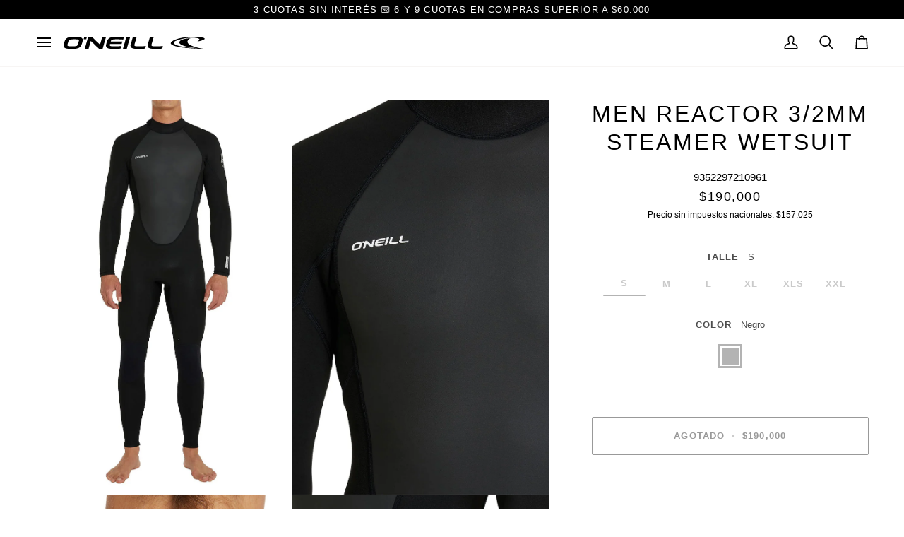

--- FILE ---
content_type: text/html; charset=utf-8
request_url: https://www.oneillargentina.com/products/traje-de-neoprene-men-reactor-bz-full-3-2-mm-black-black
body_size: 35179
content:
<!doctype html>




<html class="no-js" lang="es" ><head>
  <meta charset="utf-8">
  <meta http-equiv="X-UA-Compatible" content="IE=edge,chrome=1">
  <meta name="viewport" content="width=device-width,initial-scale=1,viewport-fit=cover">
  <meta name="theme-color" content="#748cab"><link rel="canonical" href="https://www.oneillargentina.com/products/traje-de-neoprene-men-reactor-bz-full-3-2-mm-black-black"><!-- ======================= Pipeline Theme V7.4.2 ========================= -->

  <!-- Preloading ================================================================== -->

  <link rel="preconnect" href="https://fonts.shopify.com" crossorigin>
  <link rel="preload" href="" as="font" type="font/woff2" crossorigin>
  <link rel="preload" href="" as="font" type="font/woff2" crossorigin>
  <link rel="preload" href="" as="font" type="font/woff2" crossorigin>

  <!-- Title and description ================================================ --><link rel="shortcut icon" href="//www.oneillargentina.com/cdn/shop/files/favicon01_32x32.png?v=1734444103" type="image/png">
  <title>
    

    Men Reactor 3/2mm Steamer Wetsuit
&ndash; O&#39;Neill Argentina

  </title><meta name="description" content="Nuestra renovada serie de trajes de neoprene Reactor llega con un nuevo diseño, manteniendo la misma calidad y excelente relación precio–valor. El steamer 3/2mm ofrece 3mm de neoprene en pecho, espalda y parte superior de las piernas, y 2mm en brazos, hombros y parte inferior de las piernas para mayor flexibilidad. Fab">
  <!-- /snippets/social-meta-tags.liquid --><meta property="og:site_name" content="O&#39;Neill Argentina">
<meta property="og:url" content="https://www.oneillargentina.com/products/traje-de-neoprene-men-reactor-bz-full-3-2-mm-black-black">
<meta property="og:title" content="Men Reactor 3/2mm Steamer Wetsuit">
<meta property="og:type" content="product">
<meta property="og:description" content="Nuestra renovada serie de trajes de neoprene Reactor llega con un nuevo diseño, manteniendo la misma calidad y excelente relación precio–valor. El steamer 3/2mm ofrece 3mm de neoprene en pecho, espalda y parte superior de las piernas, y 2mm en brazos, hombros y parte inferior de las piernas para mayor flexibilidad. Fab"><meta property="og:price:amount" content="190,000">
  <meta property="og:price:currency" content="ARS">
      <meta property="og:image" content="http://www.oneillargentina.com/cdn/shop/files/Mesadetrabajo15_3c7da44c-b5c9-450c-b2ab-58d3731813ec.jpg?v=1700241705">
      <meta property="og:image:secure_url" content="https://www.oneillargentina.com/cdn/shop/files/Mesadetrabajo15_3c7da44c-b5c9-450c-b2ab-58d3731813ec.jpg?v=1700241705">
      <meta property="og:image:height" content="1250">
      <meta property="og:image:width" content="813">
      <meta property="og:image" content="http://www.oneillargentina.com/cdn/shop/files/Mesadetrabajo14_f6e329f9-37a8-46fe-81fe-c648084c909e.jpg?v=1700241705">
      <meta property="og:image:secure_url" content="https://www.oneillargentina.com/cdn/shop/files/Mesadetrabajo14_f6e329f9-37a8-46fe-81fe-c648084c909e.jpg?v=1700241705">
      <meta property="og:image:height" content="1250">
      <meta property="og:image:width" content="813">
      <meta property="og:image" content="http://www.oneillargentina.com/cdn/shop/files/Mesadetrabajo18_9b19bcbe-191a-45a3-9959-ba458c78eb91.jpg?v=1700241705">
      <meta property="og:image:secure_url" content="https://www.oneillargentina.com/cdn/shop/files/Mesadetrabajo18_9b19bcbe-191a-45a3-9959-ba458c78eb91.jpg?v=1700241705">
      <meta property="og:image:height" content="1250">
      <meta property="og:image:width" content="813">
<meta property="twitter:image" content="http://www.oneillargentina.com/cdn/shop/files/Mesadetrabajo15_3c7da44c-b5c9-450c-b2ab-58d3731813ec_1200x1200.jpg?v=1700241705">

<meta name="twitter:site" content="@">
<meta name="twitter:card" content="summary_large_image">
<meta name="twitter:title" content="Men Reactor 3/2mm Steamer Wetsuit">
<meta name="twitter:description" content="Nuestra renovada serie de trajes de neoprene Reactor llega con un nuevo diseño, manteniendo la misma calidad y excelente relación precio–valor. El steamer 3/2mm ofrece 3mm de neoprene en pecho, espalda y parte superior de las piernas, y 2mm en brazos, hombros y parte inferior de las piernas para mayor flexibilidad. Fab"><!-- CSS ================================================================== -->

  <link href="//www.oneillargentina.com/cdn/shop/t/25/assets/font-settings.css?v=56501510404225622401758630986" rel="stylesheet" type="text/css" media="all" />

  <!-- /snippets/css-variables.liquid -->


<style data-shopify>

:root {
/* ================ Layout Variables ================ */






--LAYOUT-WIDTH: 1450px;
--LAYOUT-GUTTER: 24px;
--LAYOUT-GUTTER-OFFSET: -24px;
--NAV-GUTTER: 15px;
--LAYOUT-OUTER: 50px;

/* ================ Product video ================ */

--COLOR-VIDEO-BG: #f2f2f2;


/* ================ Color Variables ================ */

/* === Backgrounds ===*/
--COLOR-BG: #ffffff;
--COLOR-BG-ACCENT: #f7f7f7;

/* === Text colors ===*/
--COLOR-TEXT-DARK: #000000;
--COLOR-TEXT: #000000;
--COLOR-TEXT-LIGHT: #4d4d4d;

/* === Bright color ===*/
--COLOR-PRIMARY: #000000;
--COLOR-PRIMARY-HOVER: #000000;
--COLOR-PRIMARY-FADE: rgba(0, 0, 0, 0.05);
--COLOR-PRIMARY-FADE-HOVER: rgba(0, 0, 0, 0.1);--COLOR-PRIMARY-OPPOSITE: #ffffff;

/* === Secondary/link Color ===*/
--COLOR-SECONDARY: #748cab;
--COLOR-SECONDARY-HOVER: #3f6493;
--COLOR-SECONDARY-FADE: rgba(116, 140, 171, 0.05);
--COLOR-SECONDARY-FADE-HOVER: rgba(116, 140, 171, 0.1);--COLOR-SECONDARY-OPPOSITE: #ffffff;

/* === Shades of grey ===*/
--COLOR-A5:  rgba(0, 0, 0, 0.05);
--COLOR-A10: rgba(0, 0, 0, 0.1);
--COLOR-A20: rgba(0, 0, 0, 0.2);
--COLOR-A35: rgba(0, 0, 0, 0.35);
--COLOR-A50: rgba(0, 0, 0, 0.5);
--COLOR-A80: rgba(0, 0, 0, 0.8);
--COLOR-A90: rgba(0, 0, 0, 0.9);
--COLOR-A95: rgba(0, 0, 0, 0.95);


/* ================ Inverted Color Variables ================ */

--INVERSE-BG: #424242;
--INVERSE-BG-ACCENT: #1d1d1d;

/* === Text colors ===*/
--INVERSE-TEXT-DARK: #ffffff;
--INVERSE-TEXT: #ffffff;
--INVERSE-TEXT-LIGHT: #c6c6c6;

/* === Bright color ===*/
--INVERSE-PRIMARY: #d2815f;
--INVERSE-PRIMARY-HOVER: #c35121;
--INVERSE-PRIMARY-FADE: rgba(210, 129, 95, 0.05);
--INVERSE-PRIMARY-FADE-HOVER: rgba(210, 129, 95, 0.1);--INVERSE-PRIMARY-OPPOSITE: #000000;


/* === Second Color ===*/
--INVERSE-SECONDARY: #748cab;
--INVERSE-SECONDARY-HOVER: #3f6493;
--INVERSE-SECONDARY-FADE: rgba(116, 140, 171, 0.05);
--INVERSE-SECONDARY-FADE-HOVER: rgba(116, 140, 171, 0.1);--INVERSE-SECONDARY-OPPOSITE: #ffffff;


/* === Shades of grey ===*/
--INVERSE-A5:  rgba(255, 255, 255, 0.05);
--INVERSE-A10: rgba(255, 255, 255, 0.1);
--INVERSE-A20: rgba(255, 255, 255, 0.2);
--INVERSE-A35: rgba(255, 255, 255, 0.3);
--INVERSE-A80: rgba(255, 255, 255, 0.8);
--INVERSE-A90: rgba(255, 255, 255, 0.9);
--INVERSE-A95: rgba(255, 255, 255, 0.95);


/* ================ Bright Color Variables ================ */

--BRIGHT-BG: #d2815f;
--BRIGHT-BG-ACCENT: #94553a;

/* === Text colors ===*/
--BRIGHT-TEXT-DARK: #ffffff;
--BRIGHT-TEXT: #ffffff;
--BRIGHT-TEXT-LIGHT: #f2d9cf;

/* === Bright color ===*/
--BRIGHT-PRIMARY: #ff763d;
--BRIGHT-PRIMARY-HOVER: #f04600;
--BRIGHT-PRIMARY-FADE: rgba(255, 118, 61, 0.05);
--BRIGHT-PRIMARY-FADE-HOVER: rgba(255, 118, 61, 0.1);--BRIGHT-PRIMARY-OPPOSITE: #000000;


/* === Second Color ===*/
--BRIGHT-SECONDARY: #3d5aff;
--BRIGHT-SECONDARY-HOVER: #0024f0;
--BRIGHT-SECONDARY-FADE: rgba(61, 90, 255, 0.05);
--BRIGHT-SECONDARY-FADE-HOVER: rgba(61, 90, 255, 0.1);--BRIGHT-SECONDARY-OPPOSITE: #ffffff;


/* === Shades of grey ===*/
--BRIGHT-A5:  rgba(255, 255, 255, 0.05);
--BRIGHT-A10: rgba(255, 255, 255, 0.1);
--BRIGHT-A20: rgba(255, 255, 255, 0.2);
--BRIGHT-A35: rgba(255, 255, 255, 0.3);
--BRIGHT-A80: rgba(255, 255, 255, 0.8);
--BRIGHT-A90: rgba(255, 255, 255, 0.9);
--BRIGHT-A95: rgba(255, 255, 255, 0.95);


/* === Account Bar ===*/
--COLOR-ANNOUNCEMENT-BG: #000000;
--COLOR-ANNOUNCEMENT-TEXT: #ffffff;

/* === Nav and dropdown link background ===*/
--COLOR-NAV: #ffffff;
--COLOR-NAV-TEXT: #000000;
--COLOR-NAV-TEXT-DARK: #000000;
--COLOR-NAV-TEXT-LIGHT: #4d4d4d;
--COLOR-NAV-BORDER: #f7f5f4;
--COLOR-NAV-A10: rgba(0, 0, 0, 0.1);
--COLOR-NAV-A50: rgba(0, 0, 0, 0.5);
--COLOR-HIGHLIGHT-LINK: #ff0000;

/* === Site Footer ===*/
--COLOR-FOOTER-BG: #ffffff;
--COLOR-FOOTER-TEXT: #000000;
--COLOR-FOOTER-A5: rgba(0, 0, 0, 0.05);
--COLOR-FOOTER-A15: rgba(0, 0, 0, 0.15);
--COLOR-FOOTER-A90: rgba(0, 0, 0, 0.9);

/* === Sub-Footer ===*/
--COLOR-SUB-FOOTER-BG: #ffffff;
--COLOR-SUB-FOOTER-TEXT: #000000;
--COLOR-SUB-FOOTER-A5: rgba(0, 0, 0, 0.05);
--COLOR-SUB-FOOTER-A15: rgba(0, 0, 0, 0.15);
--COLOR-SUB-FOOTER-A90: rgba(0, 0, 0, 0.9);

/* === Products ===*/
--PRODUCT-GRID-ASPECT-RATIO: 80.0%;

/* === Product badges ===*/
--COLOR-BADGE: #ffffff;
--COLOR-BADGE-TEXT: #000000;
--COLOR-BADGE-TEXT-DARK: #000000;
--COLOR-BADGE-TEXT-HOVER: #262626;
--COLOR-BADGE-HAIRLINE: #f2f2f2;

/* === Product item slider ===*/--COLOR-PRODUCT-SLIDER: #ffffff;--COLOR-PRODUCT-SLIDER-OPPOSITE: rgba(13, 13, 13, 0.06);/* === disabled form colors ===*/
--COLOR-DISABLED-BG: #e6e6e6;
--COLOR-DISABLED-TEXT: #a6a6a6;

--INVERSE-DISABLED-BG: #555555;
--INVERSE-DISABLED-TEXT: #848484;


/* === Tailwind RGBA Palette ===*/
--RGB-CANVAS: 255 255 255;
--RGB-CONTENT: 0 0 0;
--RGB-PRIMARY: 0 0 0;
--RGB-SECONDARY: 116 140 171;

--RGB-DARK-CANVAS: 66 66 66;
--RGB-DARK-CONTENT: 255 255 255;
--RGB-DARK-PRIMARY: 210 129 95;
--RGB-DARK-SECONDARY: 116 140 171;

--RGB-BRIGHT-CANVAS: 210 129 95;
--RGB-BRIGHT-CONTENT: 255 255 255;
--RGB-BRIGHT-PRIMARY: 255 118 61;
--RGB-BRIGHT-SECONDARY: 61 90 255;

--RGB-PRIMARY-CONTRAST: 255 255 255;
--RGB-SECONDARY-CONTRAST: 255 255 255;

--RGB-DARK-PRIMARY-CONTRAST: 0 0 0;
--RGB-DARK-SECONDARY-CONTRAST: 255 255 255;

--RGB-BRIGHT-PRIMARY-CONTRAST: 0 0 0;
--RGB-BRIGHT-SECONDARY-CONTRAST: 255 255 255;


/* === Button Radius === */
--BUTTON-RADIUS: 2px;


/* === Icon Stroke Width === */
--ICON-STROKE-WIDTH: 2px;


/* ================ Typography ================ */

--FONT-STACK-BODY: "Trebuchet MS", sans-serif;
--FONT-STYLE-BODY: normal;
--FONT-WEIGHT-BODY: 400;
--FONT-WEIGHT-BODY-BOLD: 700;
--FONT-ADJUST-BODY: 1.0;

  --FONT-BODY-TRANSFORM: none;
  --FONT-BODY-LETTER-SPACING: normal;


--FONT-STACK-HEADING: "Trebuchet MS", sans-serif;
--FONT-STYLE-HEADING: normal;
--FONT-WEIGHT-HEADING: 400;
--FONT-WEIGHT-HEADING-BOLD: 700;
--FONT-ADJUST-HEADING: 1.0;

  --FONT-HEADING-TRANSFORM: uppercase;
  --FONT-HEADING-LETTER-SPACING: 0.09em;

--FONT-STACK-ACCENT: "Trebuchet MS", sans-serif;
--FONT-STYLE-ACCENT: normal;
--FONT-WEIGHT-ACCENT: 400;
--FONT-WEIGHT-ACCENT-BOLD: 700;
--FONT-ADJUST-ACCENT: 1.0;

  --FONT-ACCENT-TRANSFORM: uppercase;
  --FONT-ACCENT-LETTER-SPACING: 0.09em;

--TYPE-STACK-NAV: "Trebuchet MS", sans-serif;
--TYPE-STYLE-NAV: normal;
--TYPE-ADJUST-NAV: 1.0;
--TYPE-WEIGHT-NAV: 400;

  --FONT-NAV-TRANSFORM: uppercase;
  --FONT-NAV-LETTER-SPACING: 0.09em;

--TYPE-STACK-BUTTON: "Trebuchet MS", sans-serif;
--TYPE-STYLE-BUTTON: normal;
--TYPE-ADJUST-BUTTON: 1.0;
--TYPE-WEIGHT-BUTTON: 700;

  --FONT-BUTTON-TRANSFORM: uppercase;
  --FONT-BUTTON-LETTER-SPACING: 0.09em;

--TYPE-STACK-KICKER: "Trebuchet MS", sans-serif;
--TYPE-STYLE-KICKER: normal;
--TYPE-ADJUST-KICKER: 1.0;
--TYPE-WEIGHT-KICKER: 700;

  --FONT-KICKER-TRANSFORM: uppercase;
  --FONT-KICKER-LETTER-SPACING: 0.09em;


--ICO-SELECT: url('//www.oneillargentina.com/cdn/shop/t/25/assets/ico-select.svg?v=30263340977227285681744281407');

/* ================ Photo correction ================ */
--PHOTO-CORRECTION: 100%;



}


/* ================ Typography ================ */
/* ================ type-scale.com ============ */

/* 1.16 base 13 */
:root {
 --font-1: 10px;
 --font-2: 11.3px;
 --font-3: 12px;
 --font-4: 13px;
 --font-5: 15.5px;
 --font-6: 17px;
 --font-7: 20px;
 --font-8: 23.5px;
 --font-9: 27px;
 --font-10:32px;
 --font-11:37px;
 --font-12:43px;
 --font-13:49px;
 --font-14:57px;
 --font-15:67px;
}

/* 1.175 base 13.5 */
@media only screen and (min-width: 480px) and (max-width: 1099px) {
  :root {
    --font-1: 10px;
    --font-2: 11.5px;
    --font-3: 12.5px;
    --font-4: 13.5px;
    --font-5: 16px;
    --font-6: 18px;
    --font-7: 21px;
    --font-8: 25px;
    --font-9: 29px;
    --font-10:34px;
    --font-11:40px;
    --font-12:47px;
    --font-13:56px;
    --font-14:65px;
   --font-15:77px;
  }
}
/* 1.22 base 14.5 */
@media only screen and (min-width: 1100px) {
  :root {
    --font-1: 10px;
    --font-2: 11.5px;
    --font-3: 13px;
    --font-4: 14.5px;
    --font-5: 17.5px;
    --font-6: 22px;
    --font-7: 26px;
    --font-8: 32px;
    --font-9: 39px;
    --font-10:48px;
    --font-11:58px;
    --font-12:71px;
    --font-13:87px;
    --font-14:106px;
    --font-15:129px;
 }
}


</style>

<link href="//www.oneillargentina.com/cdn/shop/t/25/assets/ig-layout.theme.css?v=61040911693928713491744829434" rel="stylesheet"><link rel="prefetch" href="//www.oneillargentina.com/cdn/shop/t/25/assets/ig-template.cart.css?v=98264303808752022251744281407" as="style"><link href="//www.oneillargentina.com/cdn/shop/t/25/assets/theme.css?v=69181563706496997501744281407" rel="stylesheet" type="text/css" media="all" />

  <script>
    document.documentElement.className = document.documentElement.className.replace('no-js', 'js');

    
      document.documentElement.classList.add('aos-initialized');let root = '/';
    if (root[root.length - 1] !== '/') {
      root = `${root}/`;
    }
    var theme = {
      routes: {
        root_url: root,
        cart: '/cart',
        cart_add_url: '/cart/add',
        product_recommendations_url: '/recommendations/products',
        account_addresses_url: '/account/addresses',
        predictive_search_url: '/search/suggest'
      },
      state: {
        cartOpen: null,
      },
      sizes: {
        small: 480,
        medium: 768,
        large: 1100,
        widescreen: 1400
      },
      assets: {
        photoswipe: '//www.oneillargentina.com/cdn/shop/t/25/assets/photoswipe.js?v=169308975333299535361744281407',
        smoothscroll: '//www.oneillargentina.com/cdn/shop/t/25/assets/smoothscroll.js?v=37906625415260927261744281407',
        swatches: '//www.oneillargentina.com/cdn/shop/t/25/assets/swatches.json?v=144566291420343858491746726428',
        noImage: '//www.oneillargentina.com/cdn/shopifycloud/storefront/assets/no-image-2048-a2addb12.gif',
        base: '//www.oneillargentina.com/cdn/shop/t/25/assets/'
      },
      strings: {
        swatchesKey: "Color",
        addToCart: "Agregar al carrito",
        estimateShipping: "Fecha de entrega estimada",
        noShippingAvailable: "No enviamos a este destino.",
        free: "Libre",
        from: "De",
        preOrder: "Hacer un pedido",
        soldOut: "Agotado",
        sale: "Oferta",
        subscription: "Suscripción",
        unavailable: "No disponible",
        unitPrice: "Precio unitario",
        unitPriceSeparator: "por",
        stockout: "Todos stock disponible está en el carrito",
        products: "Productos",
        pages: "Páginas",
        collections: "Colecciones",
        resultsFor: "Resultados para",
        noResultsFor: "Ningún resultado para",
        articles: "Artículos",
        successMessage: "Link copiado al portapapeles",
      },
      settings: {
        badge_sale_type: "percentage",
        animate_hover: true,
        animate_scroll: true,
        show_locale_desktop: null,
        show_locale_mobile: null,
        show_currency_desktop: null,
        show_currency_mobile: null,
        currency_select_type: "country",
        currency_code_enable: false,
        cycle_images_hover_delay: 1.5
      },
      info: {
        name: 'pipeline'
      },
      version: '7.4.2',
      moneyFormat: "${{amount_no_decimals}}",
      shopCurrency: "ARS",
      currencyCode: "ARS"
    }
    let windowInnerHeight = window.innerHeight;
    document.documentElement.style.setProperty('--full-screen', `${windowInnerHeight}px`);
    document.documentElement.style.setProperty('--three-quarters', `${windowInnerHeight * 0.75}px`);
    document.documentElement.style.setProperty('--two-thirds', `${windowInnerHeight * 0.66}px`);
    document.documentElement.style.setProperty('--one-half', `${windowInnerHeight * 0.5}px`);
    document.documentElement.style.setProperty('--one-third', `${windowInnerHeight * 0.33}px`);
    document.documentElement.style.setProperty('--one-fifth', `${windowInnerHeight * 0.2}px`);

    window.isRTL = document.documentElement.getAttribute('dir') === 'rtl';
  </script><!-- Theme Javascript ============================================================== -->
  <script src="//www.oneillargentina.com/cdn/shop/t/25/assets/vendor.js?v=69555399850987115801744281407" defer="defer"></script>
  <script src="//www.oneillargentina.com/cdn/shop/t/25/assets/theme.js?v=107796175149546262561757596813" defer="defer"></script>

  <script>
    (function () {
      function onPageShowEvents() {
        if ('requestIdleCallback' in window) {
          requestIdleCallback(initCartEvent, { timeout: 500 })
        } else {
          initCartEvent()
        }
        function initCartEvent(){
          window.fetch(window.theme.routes.cart + '.js')
          .then((response) => {
            if(!response.ok){
              throw {status: response.statusText};
            }
            return response.json();
          })
          .then((response) => {
            document.dispatchEvent(new CustomEvent('theme:cart:change', {
              detail: {
                cart: response,
              },
              bubbles: true,
            }));
            return response;
          })
          .catch((e) => {
            console.error(e);
          });
        }
      };
      window.onpageshow = onPageShowEvents;
    })();
  </script>

  <script type="text/javascript">
    if (window.MSInputMethodContext && document.documentMode) {
      var scripts = document.getElementsByTagName('script')[0];
      var polyfill = document.createElement("script");
      polyfill.defer = true;
      polyfill.src = "//www.oneillargentina.com/cdn/shop/t/25/assets/ie11.js?v=144489047535103983231744281407";

      scripts.parentNode.insertBefore(polyfill, scripts);
    }
  </script>

  <!-- Shopify app scripts =========================================================== -->
  <script>window.performance && window.performance.mark && window.performance.mark('shopify.content_for_header.start');</script><meta name="google-site-verification" content="Dreh21ClKTtSIwdq3N2EKWBhzYu3SMHVQpvLEyOMhGU">
<meta name="google-site-verification" content="5xrmFUAziJgT_0rKI9S5GnoazEneCYcq-V9-XlTbQwA">
<meta name="google-site-verification" content="AYBGsOWoYC2y_excc9Q-edp-BejW1iVGixRCQPQDlPY">
<meta name="facebook-domain-verification" content="c8g7lr82wqr9iqsxv3re1prn9wm6ql">
<meta id="shopify-digital-wallet" name="shopify-digital-wallet" content="/52388135101/digital_wallets/dialog">
<link rel="alternate" type="application/json+oembed" href="https://www.oneillargentina.com/products/traje-de-neoprene-men-reactor-bz-full-3-2-mm-black-black.oembed">
<script async="async" src="/checkouts/internal/preloads.js?locale=es-AR"></script>
<script id="shopify-features" type="application/json">{"accessToken":"09924d36005902f6e629b4fe15ff9a91","betas":["rich-media-storefront-analytics"],"domain":"www.oneillargentina.com","predictiveSearch":true,"shopId":52388135101,"locale":"es"}</script>
<script>var Shopify = Shopify || {};
Shopify.shop = "oneill-argentina.myshopify.com";
Shopify.locale = "es";
Shopify.currency = {"active":"ARS","rate":"1.0"};
Shopify.country = "AR";
Shopify.theme = {"name":"Production 2.0 | Innovate Group","id":150108995808,"schema_name":"Pipeline","schema_version":"7.4.2","theme_store_id":null,"role":"main"};
Shopify.theme.handle = "null";
Shopify.theme.style = {"id":null,"handle":null};
Shopify.cdnHost = "www.oneillargentina.com/cdn";
Shopify.routes = Shopify.routes || {};
Shopify.routes.root = "/";</script>
<script type="module">!function(o){(o.Shopify=o.Shopify||{}).modules=!0}(window);</script>
<script>!function(o){function n(){var o=[];function n(){o.push(Array.prototype.slice.apply(arguments))}return n.q=o,n}var t=o.Shopify=o.Shopify||{};t.loadFeatures=n(),t.autoloadFeatures=n()}(window);</script>
<script id="shop-js-analytics" type="application/json">{"pageType":"product"}</script>
<script defer="defer" async type="module" src="//www.oneillargentina.com/cdn/shopifycloud/shop-js/modules/v2/client.init-shop-cart-sync_2Gr3Q33f.es.esm.js"></script>
<script defer="defer" async type="module" src="//www.oneillargentina.com/cdn/shopifycloud/shop-js/modules/v2/chunk.common_noJfOIa7.esm.js"></script>
<script defer="defer" async type="module" src="//www.oneillargentina.com/cdn/shopifycloud/shop-js/modules/v2/chunk.modal_Deo2FJQo.esm.js"></script>
<script type="module">
  await import("//www.oneillargentina.com/cdn/shopifycloud/shop-js/modules/v2/client.init-shop-cart-sync_2Gr3Q33f.es.esm.js");
await import("//www.oneillargentina.com/cdn/shopifycloud/shop-js/modules/v2/chunk.common_noJfOIa7.esm.js");
await import("//www.oneillargentina.com/cdn/shopifycloud/shop-js/modules/v2/chunk.modal_Deo2FJQo.esm.js");

  window.Shopify.SignInWithShop?.initShopCartSync?.({"fedCMEnabled":true,"windoidEnabled":true});

</script>
<script>(function() {
  var isLoaded = false;
  function asyncLoad() {
    if (isLoaded) return;
    isLoaded = true;
    var urls = ["https:\/\/storage.nfcube.com\/instafeed-a0c7406ab31a92ab2546c39a4e8ac46b.js?shop=oneill-argentina.myshopify.com","https:\/\/cdn.hextom.com\/js\/freeshippingbar.js?shop=oneill-argentina.myshopify.com"];
    for (var i = 0; i < urls.length; i++) {
      var s = document.createElement('script');
      s.type = 'text/javascript';
      s.async = true;
      s.src = urls[i];
      var x = document.getElementsByTagName('script')[0];
      x.parentNode.insertBefore(s, x);
    }
  };
  if(window.attachEvent) {
    window.attachEvent('onload', asyncLoad);
  } else {
    window.addEventListener('load', asyncLoad, false);
  }
})();</script>
<script id="__st">var __st={"a":52388135101,"offset":-10800,"reqid":"a514bd71-bd48-495e-99b9-7f7d7635f6ce-1769116650","pageurl":"www.oneillargentina.com\/products\/traje-de-neoprene-men-reactor-bz-full-3-2-mm-black-black","u":"2ead33aef0d4","p":"product","rtyp":"product","rid":8172433834208};</script>
<script>window.ShopifyPaypalV4VisibilityTracking = true;</script>
<script id="captcha-bootstrap">!function(){'use strict';const t='contact',e='account',n='new_comment',o=[[t,t],['blogs',n],['comments',n],[t,'customer']],c=[[e,'customer_login'],[e,'guest_login'],[e,'recover_customer_password'],[e,'create_customer']],r=t=>t.map((([t,e])=>`form[action*='/${t}']:not([data-nocaptcha='true']) input[name='form_type'][value='${e}']`)).join(','),a=t=>()=>t?[...document.querySelectorAll(t)].map((t=>t.form)):[];function s(){const t=[...o],e=r(t);return a(e)}const i='password',u='form_key',d=['recaptcha-v3-token','g-recaptcha-response','h-captcha-response',i],f=()=>{try{return window.sessionStorage}catch{return}},m='__shopify_v',_=t=>t.elements[u];function p(t,e,n=!1){try{const o=window.sessionStorage,c=JSON.parse(o.getItem(e)),{data:r}=function(t){const{data:e,action:n}=t;return t[m]||n?{data:e,action:n}:{data:t,action:n}}(c);for(const[e,n]of Object.entries(r))t.elements[e]&&(t.elements[e].value=n);n&&o.removeItem(e)}catch(o){console.error('form repopulation failed',{error:o})}}const l='form_type',E='cptcha';function T(t){t.dataset[E]=!0}const w=window,h=w.document,L='Shopify',v='ce_forms',y='captcha';let A=!1;((t,e)=>{const n=(g='f06e6c50-85a8-45c8-87d0-21a2b65856fe',I='https://cdn.shopify.com/shopifycloud/storefront-forms-hcaptcha/ce_storefront_forms_captcha_hcaptcha.v1.5.2.iife.js',D={infoText:'Protegido por hCaptcha',privacyText:'Privacidad',termsText:'Términos'},(t,e,n)=>{const o=w[L][v],c=o.bindForm;if(c)return c(t,g,e,D).then(n);var r;o.q.push([[t,g,e,D],n]),r=I,A||(h.body.append(Object.assign(h.createElement('script'),{id:'captcha-provider',async:!0,src:r})),A=!0)});var g,I,D;w[L]=w[L]||{},w[L][v]=w[L][v]||{},w[L][v].q=[],w[L][y]=w[L][y]||{},w[L][y].protect=function(t,e){n(t,void 0,e),T(t)},Object.freeze(w[L][y]),function(t,e,n,w,h,L){const[v,y,A,g]=function(t,e,n){const i=e?o:[],u=t?c:[],d=[...i,...u],f=r(d),m=r(i),_=r(d.filter((([t,e])=>n.includes(e))));return[a(f),a(m),a(_),s()]}(w,h,L),I=t=>{const e=t.target;return e instanceof HTMLFormElement?e:e&&e.form},D=t=>v().includes(t);t.addEventListener('submit',(t=>{const e=I(t);if(!e)return;const n=D(e)&&!e.dataset.hcaptchaBound&&!e.dataset.recaptchaBound,o=_(e),c=g().includes(e)&&(!o||!o.value);(n||c)&&t.preventDefault(),c&&!n&&(function(t){try{if(!f())return;!function(t){const e=f();if(!e)return;const n=_(t);if(!n)return;const o=n.value;o&&e.removeItem(o)}(t);const e=Array.from(Array(32),(()=>Math.random().toString(36)[2])).join('');!function(t,e){_(t)||t.append(Object.assign(document.createElement('input'),{type:'hidden',name:u})),t.elements[u].value=e}(t,e),function(t,e){const n=f();if(!n)return;const o=[...t.querySelectorAll(`input[type='${i}']`)].map((({name:t})=>t)),c=[...d,...o],r={};for(const[a,s]of new FormData(t).entries())c.includes(a)||(r[a]=s);n.setItem(e,JSON.stringify({[m]:1,action:t.action,data:r}))}(t,e)}catch(e){console.error('failed to persist form',e)}}(e),e.submit())}));const S=(t,e)=>{t&&!t.dataset[E]&&(n(t,e.some((e=>e===t))),T(t))};for(const o of['focusin','change'])t.addEventListener(o,(t=>{const e=I(t);D(e)&&S(e,y())}));const B=e.get('form_key'),M=e.get(l),P=B&&M;t.addEventListener('DOMContentLoaded',(()=>{const t=y();if(P)for(const e of t)e.elements[l].value===M&&p(e,B);[...new Set([...A(),...v().filter((t=>'true'===t.dataset.shopifyCaptcha))])].forEach((e=>S(e,t)))}))}(h,new URLSearchParams(w.location.search),n,t,e,['guest_login'])})(!0,!1)}();</script>
<script integrity="sha256-4kQ18oKyAcykRKYeNunJcIwy7WH5gtpwJnB7kiuLZ1E=" data-source-attribution="shopify.loadfeatures" defer="defer" src="//www.oneillargentina.com/cdn/shopifycloud/storefront/assets/storefront/load_feature-a0a9edcb.js" crossorigin="anonymous"></script>
<script data-source-attribution="shopify.dynamic_checkout.dynamic.init">var Shopify=Shopify||{};Shopify.PaymentButton=Shopify.PaymentButton||{isStorefrontPortableWallets:!0,init:function(){window.Shopify.PaymentButton.init=function(){};var t=document.createElement("script");t.src="https://www.oneillargentina.com/cdn/shopifycloud/portable-wallets/latest/portable-wallets.es.js",t.type="module",document.head.appendChild(t)}};
</script>
<script data-source-attribution="shopify.dynamic_checkout.buyer_consent">
  function portableWalletsHideBuyerConsent(e){var t=document.getElementById("shopify-buyer-consent"),n=document.getElementById("shopify-subscription-policy-button");t&&n&&(t.classList.add("hidden"),t.setAttribute("aria-hidden","true"),n.removeEventListener("click",e))}function portableWalletsShowBuyerConsent(e){var t=document.getElementById("shopify-buyer-consent"),n=document.getElementById("shopify-subscription-policy-button");t&&n&&(t.classList.remove("hidden"),t.removeAttribute("aria-hidden"),n.addEventListener("click",e))}window.Shopify?.PaymentButton&&(window.Shopify.PaymentButton.hideBuyerConsent=portableWalletsHideBuyerConsent,window.Shopify.PaymentButton.showBuyerConsent=portableWalletsShowBuyerConsent);
</script>
<script>
  function portableWalletsCleanup(e){e&&e.src&&console.error("Failed to load portable wallets script "+e.src);var t=document.querySelectorAll("shopify-accelerated-checkout .shopify-payment-button__skeleton, shopify-accelerated-checkout-cart .wallet-cart-button__skeleton"),e=document.getElementById("shopify-buyer-consent");for(let e=0;e<t.length;e++)t[e].remove();e&&e.remove()}function portableWalletsNotLoadedAsModule(e){e instanceof ErrorEvent&&"string"==typeof e.message&&e.message.includes("import.meta")&&"string"==typeof e.filename&&e.filename.includes("portable-wallets")&&(window.removeEventListener("error",portableWalletsNotLoadedAsModule),window.Shopify.PaymentButton.failedToLoad=e,"loading"===document.readyState?document.addEventListener("DOMContentLoaded",window.Shopify.PaymentButton.init):window.Shopify.PaymentButton.init())}window.addEventListener("error",portableWalletsNotLoadedAsModule);
</script>

<script type="module" src="https://www.oneillargentina.com/cdn/shopifycloud/portable-wallets/latest/portable-wallets.es.js" onError="portableWalletsCleanup(this)" crossorigin="anonymous"></script>
<script nomodule>
  document.addEventListener("DOMContentLoaded", portableWalletsCleanup);
</script>

<link id="shopify-accelerated-checkout-styles" rel="stylesheet" media="screen" href="https://www.oneillargentina.com/cdn/shopifycloud/portable-wallets/latest/accelerated-checkout-backwards-compat.css" crossorigin="anonymous">
<style id="shopify-accelerated-checkout-cart">
        #shopify-buyer-consent {
  margin-top: 1em;
  display: inline-block;
  width: 100%;
}

#shopify-buyer-consent.hidden {
  display: none;
}

#shopify-subscription-policy-button {
  background: none;
  border: none;
  padding: 0;
  text-decoration: underline;
  font-size: inherit;
  cursor: pointer;
}

#shopify-subscription-policy-button::before {
  box-shadow: none;
}

      </style>

<script>window.performance && window.performance.mark && window.performance.mark('shopify.content_for_header.end');</script>
<!-- BEGIN app block: shopify://apps/instafeed/blocks/head-block/c447db20-095d-4a10-9725-b5977662c9d5 --><link rel="preconnect" href="https://cdn.nfcube.com/">
<link rel="preconnect" href="https://scontent.cdninstagram.com/">


  <script>
    document.addEventListener('DOMContentLoaded', function () {
      let instafeedScript = document.createElement('script');

      
        instafeedScript.src = 'https://storage.nfcube.com/instafeed-a0c7406ab31a92ab2546c39a4e8ac46b.js';
      

      document.body.appendChild(instafeedScript);
    });
  </script>





<!-- END app block --><!-- BEGIN app block: shopify://apps/mercado-pago-antifraud-plus/blocks/embed-block/b19ea721-f94a-4308-bee5-0057c043bac5 -->
<!-- BEGIN app snippet: send-melidata-report --><script>
  const MLD_IS_DEV = false;
  const CART_TOKEN_KEY = 'cartToken';
  const USER_SESSION_ID_KEY = 'pf_user_session_id';
  const EVENT_TYPE = 'event';
  const MLD_PLATFORM_NAME = 'shopify';
  const PLATFORM_VERSION = '1.0.0';
  const MLD_PLUGIN_VERSION = '0.1.0';
  const NAVIGATION_DATA_PATH = 'pf/navigation_data';
  const MELIDATA_TRACKS_URL = 'https://api.mercadopago.com/v1/plugins/melidata/tracks';
  const BUSINESS_NAME = 'mercadopago';
  const MLD_MELI_SESSION_ID_KEY = 'meli_session_id';
  const EVENT_NAME = 'navigation_data'

  const SEND_MELIDATA_REPORT_NAME = MLD_IS_DEV ? 'send_melidata_report_test' : 'send_melidata_report';
  const SUCCESS_SENDING_MELIDATA_REPORT_VALUE = 'SUCCESS_SENDING_MELIDATA_REPORT';
  const FAILED_SENDING_MELIDATA_REPORT_VALUE = 'FAILED_SENDING_MELIDATA_REPORT';

  const userAgent = navigator.userAgent;
  const startTime = Date.now();
  const deviceId = sessionStorage.getItem(MLD_MELI_SESSION_ID_KEY) ?? '';
  const cartToken = localStorage.getItem(CART_TOKEN_KEY) ?? '';
  const userSessionId = generateUserSessionId();
  const shopId = __st?.a ?? '';
  const shopUrl = Shopify?.shop ?? '';
  const country = Shopify?.country ?? '';

  const siteIdMap = {
    BR: 'MLB',
    MX: 'MLM',
    CO: 'MCO',
    CL: 'MLC',
    UY: 'MLU',
    PE: 'MPE',
    AR: 'MLA',
  };

  function getSiteId() {
    return siteIdMap[country] ?? 'MLB';
  }

  function detectBrowser() {
    switch (true) {
      case /Edg/.test(userAgent):
        return 'Microsoft Edge';
      case /Chrome/.test(userAgent) && !/Edg/.test(userAgent):
        return 'Chrome';
      case /Firefox/.test(userAgent):
        return 'Firefox';
      case /Safari/.test(userAgent) && !/Chrome/.test(userAgent):
        return 'Safari';
      case /Opera/.test(userAgent) || /OPR/.test(userAgent):
        return 'Opera';
      case /Trident/.test(userAgent) || /MSIE/.test(userAgent):
        return 'Internet Explorer';
      case /Edge/.test(userAgent):
        return 'Microsoft Edge (Legacy)';
      default:
        return 'Unknown';
    }
  }

  function detectDevice() {
    switch (true) {
      case /android/i.test(userAgent):
        return '/mobile/android';
      case /iPad|iPhone|iPod/.test(userAgent):
        return '/mobile/ios';
      case /mobile/i.test(userAgent):
        return '/mobile';
      default:
        return '/web/desktop';
    }
  }

  function getPageTimeCount() {
    const endTime = Date.now();
    const timeSpent = endTime - startTime;
    return timeSpent;
  }

  function buildURLPath(fullUrl) {
    try {
      const url = new URL(fullUrl);
      return url.pathname;
    } catch (error) {
      return '';
    }
  }

  function generateUUID() {
    return 'pf-' + Date.now() + '-' + Math.random().toString(36).substring(2, 9);
  }

  function generateUserSessionId() {
    const uuid = generateUUID();
    const userSessionId = sessionStorage.getItem(USER_SESSION_ID_KEY);
    if (!userSessionId) {
      sessionStorage.setItem(USER_SESSION_ID_KEY, uuid);
      return uuid;
    }
    return userSessionId;
  }

  function sendMelidataReport() {
    try {
      const payload = {
        platform: {
          name: MLD_PLATFORM_NAME,
          version: PLATFORM_VERSION,
          uri: '/',
          location: '/',
        },
        plugin: {
          version: MLD_PLUGIN_VERSION,
        },
        user: {
          uid: userSessionId,
        },
        application: {
          business: BUSINESS_NAME,
          site_id: getSiteId(),
          version: PLATFORM_VERSION,
        },
        device: {
          platform: detectDevice(),
        },
        events: [
          {
            path: NAVIGATION_DATA_PATH,
            id: userSessionId,
            type: EVENT_TYPE,
            user_local_timestamp: new Date().toISOString(),
            metadata_type: EVENT_TYPE,
            metadata: {
              event: {
                element: 'window',
                action: 'load',
                target: 'body',
                label: EVENT_NAME,
              },
              configs: [
                {
                  config_name: 'page_time',
                  new_value: getPageTimeCount().toString(),
                },
                {
                  config_name: 'shop',
                  new_value: shopUrl,
                },
                {
                  config_name: 'shop_id',
                  new_value: String(shopId),
                },
                {
                  config_name: 'pf_user_session_id',
                  new_value: userSessionId,
                },
                {
                  config_name: 'current_page',
                  new_value: location.pathname,
                },
                {
                  config_name: 'last_page',
                  new_value: buildURLPath(document.referrer),
                },
                {
                  config_name: 'is_device_generated',
                  new_value: String(!!deviceId),
                },
                {
                  config_name: 'browser',
                  new_value: detectBrowser(),
                },
                {
                  config_name: 'cart_token',
                  new_value: cartToken.slice(1, -1),
                },
              ],
            },
          },
        ],
      };

      const success = navigator.sendBeacon(MELIDATA_TRACKS_URL, JSON.stringify(payload));
      if (success) {
        registerDatadogEvent(SEND_MELIDATA_REPORT_NAME, SUCCESS_SENDING_MELIDATA_REPORT_VALUE, `[${EVENT_NAME}]`, shopUrl);
      } else {
        registerDatadogEvent(SEND_MELIDATA_REPORT_NAME, FAILED_SENDING_MELIDATA_REPORT_VALUE, `[${EVENT_NAME}]`, shopUrl);
      }
    } catch (error) {
      registerDatadogEvent(SEND_MELIDATA_REPORT_NAME, FAILED_SENDING_MELIDATA_REPORT_VALUE, `[${EVENT_NAME}]: ${error}`, shopUrl);
    }
  }
  window.addEventListener('beforeunload', sendMelidataReport);
</script><!-- END app snippet -->
<!-- END app block --><script src="https://cdn.shopify.com/extensions/019a8315-1245-7ed7-8408-5ce0a02a8d74/wizybot-136/assets/bundle.js" type="text/javascript" defer="defer"></script>
<script src="https://cdn.shopify.com/extensions/019a9885-5cb8-7f04-b0fb-8a9d5cdad1c0/mercadopago-pf-app-132/assets/generate-meli-session-id.js" type="text/javascript" defer="defer"></script>
<link href="https://monorail-edge.shopifysvc.com" rel="dns-prefetch">
<script>(function(){if ("sendBeacon" in navigator && "performance" in window) {try {var session_token_from_headers = performance.getEntriesByType('navigation')[0].serverTiming.find(x => x.name == '_s').description;} catch {var session_token_from_headers = undefined;}var session_cookie_matches = document.cookie.match(/_shopify_s=([^;]*)/);var session_token_from_cookie = session_cookie_matches && session_cookie_matches.length === 2 ? session_cookie_matches[1] : "";var session_token = session_token_from_headers || session_token_from_cookie || "";function handle_abandonment_event(e) {var entries = performance.getEntries().filter(function(entry) {return /monorail-edge.shopifysvc.com/.test(entry.name);});if (!window.abandonment_tracked && entries.length === 0) {window.abandonment_tracked = true;var currentMs = Date.now();var navigation_start = performance.timing.navigationStart;var payload = {shop_id: 52388135101,url: window.location.href,navigation_start,duration: currentMs - navigation_start,session_token,page_type: "product"};window.navigator.sendBeacon("https://monorail-edge.shopifysvc.com/v1/produce", JSON.stringify({schema_id: "online_store_buyer_site_abandonment/1.1",payload: payload,metadata: {event_created_at_ms: currentMs,event_sent_at_ms: currentMs}}));}}window.addEventListener('pagehide', handle_abandonment_event);}}());</script>
<script id="web-pixels-manager-setup">(function e(e,d,r,n,o){if(void 0===o&&(o={}),!Boolean(null===(a=null===(i=window.Shopify)||void 0===i?void 0:i.analytics)||void 0===a?void 0:a.replayQueue)){var i,a;window.Shopify=window.Shopify||{};var t=window.Shopify;t.analytics=t.analytics||{};var s=t.analytics;s.replayQueue=[],s.publish=function(e,d,r){return s.replayQueue.push([e,d,r]),!0};try{self.performance.mark("wpm:start")}catch(e){}var l=function(){var e={modern:/Edge?\/(1{2}[4-9]|1[2-9]\d|[2-9]\d{2}|\d{4,})\.\d+(\.\d+|)|Firefox\/(1{2}[4-9]|1[2-9]\d|[2-9]\d{2}|\d{4,})\.\d+(\.\d+|)|Chrom(ium|e)\/(9{2}|\d{3,})\.\d+(\.\d+|)|(Maci|X1{2}).+ Version\/(15\.\d+|(1[6-9]|[2-9]\d|\d{3,})\.\d+)([,.]\d+|)( \(\w+\)|)( Mobile\/\w+|) Safari\/|Chrome.+OPR\/(9{2}|\d{3,})\.\d+\.\d+|(CPU[ +]OS|iPhone[ +]OS|CPU[ +]iPhone|CPU IPhone OS|CPU iPad OS)[ +]+(15[._]\d+|(1[6-9]|[2-9]\d|\d{3,})[._]\d+)([._]\d+|)|Android:?[ /-](13[3-9]|1[4-9]\d|[2-9]\d{2}|\d{4,})(\.\d+|)(\.\d+|)|Android.+Firefox\/(13[5-9]|1[4-9]\d|[2-9]\d{2}|\d{4,})\.\d+(\.\d+|)|Android.+Chrom(ium|e)\/(13[3-9]|1[4-9]\d|[2-9]\d{2}|\d{4,})\.\d+(\.\d+|)|SamsungBrowser\/([2-9]\d|\d{3,})\.\d+/,legacy:/Edge?\/(1[6-9]|[2-9]\d|\d{3,})\.\d+(\.\d+|)|Firefox\/(5[4-9]|[6-9]\d|\d{3,})\.\d+(\.\d+|)|Chrom(ium|e)\/(5[1-9]|[6-9]\d|\d{3,})\.\d+(\.\d+|)([\d.]+$|.*Safari\/(?![\d.]+ Edge\/[\d.]+$))|(Maci|X1{2}).+ Version\/(10\.\d+|(1[1-9]|[2-9]\d|\d{3,})\.\d+)([,.]\d+|)( \(\w+\)|)( Mobile\/\w+|) Safari\/|Chrome.+OPR\/(3[89]|[4-9]\d|\d{3,})\.\d+\.\d+|(CPU[ +]OS|iPhone[ +]OS|CPU[ +]iPhone|CPU IPhone OS|CPU iPad OS)[ +]+(10[._]\d+|(1[1-9]|[2-9]\d|\d{3,})[._]\d+)([._]\d+|)|Android:?[ /-](13[3-9]|1[4-9]\d|[2-9]\d{2}|\d{4,})(\.\d+|)(\.\d+|)|Mobile Safari.+OPR\/([89]\d|\d{3,})\.\d+\.\d+|Android.+Firefox\/(13[5-9]|1[4-9]\d|[2-9]\d{2}|\d{4,})\.\d+(\.\d+|)|Android.+Chrom(ium|e)\/(13[3-9]|1[4-9]\d|[2-9]\d{2}|\d{4,})\.\d+(\.\d+|)|Android.+(UC? ?Browser|UCWEB|U3)[ /]?(15\.([5-9]|\d{2,})|(1[6-9]|[2-9]\d|\d{3,})\.\d+)\.\d+|SamsungBrowser\/(5\.\d+|([6-9]|\d{2,})\.\d+)|Android.+MQ{2}Browser\/(14(\.(9|\d{2,})|)|(1[5-9]|[2-9]\d|\d{3,})(\.\d+|))(\.\d+|)|K[Aa][Ii]OS\/(3\.\d+|([4-9]|\d{2,})\.\d+)(\.\d+|)/},d=e.modern,r=e.legacy,n=navigator.userAgent;return n.match(d)?"modern":n.match(r)?"legacy":"unknown"}(),u="modern"===l?"modern":"legacy",c=(null!=n?n:{modern:"",legacy:""})[u],f=function(e){return[e.baseUrl,"/wpm","/b",e.hashVersion,"modern"===e.buildTarget?"m":"l",".js"].join("")}({baseUrl:d,hashVersion:r,buildTarget:u}),m=function(e){var d=e.version,r=e.bundleTarget,n=e.surface,o=e.pageUrl,i=e.monorailEndpoint;return{emit:function(e){var a=e.status,t=e.errorMsg,s=(new Date).getTime(),l=JSON.stringify({metadata:{event_sent_at_ms:s},events:[{schema_id:"web_pixels_manager_load/3.1",payload:{version:d,bundle_target:r,page_url:o,status:a,surface:n,error_msg:t},metadata:{event_created_at_ms:s}}]});if(!i)return console&&console.warn&&console.warn("[Web Pixels Manager] No Monorail endpoint provided, skipping logging."),!1;try{return self.navigator.sendBeacon.bind(self.navigator)(i,l)}catch(e){}var u=new XMLHttpRequest;try{return u.open("POST",i,!0),u.setRequestHeader("Content-Type","text/plain"),u.send(l),!0}catch(e){return console&&console.warn&&console.warn("[Web Pixels Manager] Got an unhandled error while logging to Monorail."),!1}}}}({version:r,bundleTarget:l,surface:e.surface,pageUrl:self.location.href,monorailEndpoint:e.monorailEndpoint});try{o.browserTarget=l,function(e){var d=e.src,r=e.async,n=void 0===r||r,o=e.onload,i=e.onerror,a=e.sri,t=e.scriptDataAttributes,s=void 0===t?{}:t,l=document.createElement("script"),u=document.querySelector("head"),c=document.querySelector("body");if(l.async=n,l.src=d,a&&(l.integrity=a,l.crossOrigin="anonymous"),s)for(var f in s)if(Object.prototype.hasOwnProperty.call(s,f))try{l.dataset[f]=s[f]}catch(e){}if(o&&l.addEventListener("load",o),i&&l.addEventListener("error",i),u)u.appendChild(l);else{if(!c)throw new Error("Did not find a head or body element to append the script");c.appendChild(l)}}({src:f,async:!0,onload:function(){if(!function(){var e,d;return Boolean(null===(d=null===(e=window.Shopify)||void 0===e?void 0:e.analytics)||void 0===d?void 0:d.initialized)}()){var d=window.webPixelsManager.init(e)||void 0;if(d){var r=window.Shopify.analytics;r.replayQueue.forEach((function(e){var r=e[0],n=e[1],o=e[2];d.publishCustomEvent(r,n,o)})),r.replayQueue=[],r.publish=d.publishCustomEvent,r.visitor=d.visitor,r.initialized=!0}}},onerror:function(){return m.emit({status:"failed",errorMsg:"".concat(f," has failed to load")})},sri:function(e){var d=/^sha384-[A-Za-z0-9+/=]+$/;return"string"==typeof e&&d.test(e)}(c)?c:"",scriptDataAttributes:o}),m.emit({status:"loading"})}catch(e){m.emit({status:"failed",errorMsg:(null==e?void 0:e.message)||"Unknown error"})}}})({shopId: 52388135101,storefrontBaseUrl: "https://www.oneillargentina.com",extensionsBaseUrl: "https://extensions.shopifycdn.com/cdn/shopifycloud/web-pixels-manager",monorailEndpoint: "https://monorail-edge.shopifysvc.com/unstable/produce_batch",surface: "storefront-renderer",enabledBetaFlags: ["2dca8a86"],webPixelsConfigList: [{"id":"1476034784","configuration":"{\"config\":\"{\\\"google_tag_ids\\\":[\\\"G-9M0TNEVSTX\\\",\\\"AW-17598131560\\\",\\\"GT-NSVCWQHG\\\"],\\\"target_country\\\":\\\"AR\\\",\\\"gtag_events\\\":[{\\\"type\\\":\\\"begin_checkout\\\",\\\"action_label\\\":[\\\"G-9M0TNEVSTX\\\",\\\"AW-17598131560\\\/PvBmCLWqw6kbEOjauMdB\\\"]},{\\\"type\\\":\\\"search\\\",\\\"action_label\\\":[\\\"G-9M0TNEVSTX\\\",\\\"AW-17598131560\\\/nRPQCPWrw6kbEOjauMdB\\\"]},{\\\"type\\\":\\\"view_item\\\",\\\"action_label\\\":[\\\"G-9M0TNEVSTX\\\",\\\"AW-17598131560\\\/LVchCPKrw6kbEOjauMdB\\\",\\\"MC-52LX57468W\\\"]},{\\\"type\\\":\\\"purchase\\\",\\\"action_label\\\":[\\\"G-9M0TNEVSTX\\\",\\\"AW-17598131560\\\/XZWqCLKqw6kbEOjauMdB\\\",\\\"MC-52LX57468W\\\"]},{\\\"type\\\":\\\"page_view\\\",\\\"action_label\\\":[\\\"G-9M0TNEVSTX\\\",\\\"AW-17598131560\\\/k59cCO-rw6kbEOjauMdB\\\",\\\"MC-52LX57468W\\\"]},{\\\"type\\\":\\\"add_payment_info\\\",\\\"action_label\\\":[\\\"G-9M0TNEVSTX\\\",\\\"AW-17598131560\\\/R2YjCPirw6kbEOjauMdB\\\"]},{\\\"type\\\":\\\"add_to_cart\\\",\\\"action_label\\\":[\\\"G-9M0TNEVSTX\\\",\\\"AW-17598131560\\\/g2rDCOyrw6kbEOjauMdB\\\"]}],\\\"enable_monitoring_mode\\\":false}\"}","eventPayloadVersion":"v1","runtimeContext":"OPEN","scriptVersion":"b2a88bafab3e21179ed38636efcd8a93","type":"APP","apiClientId":1780363,"privacyPurposes":[],"dataSharingAdjustments":{"protectedCustomerApprovalScopes":["read_customer_address","read_customer_email","read_customer_name","read_customer_personal_data","read_customer_phone"]}},{"id":"909213920","configuration":"{\"shopUrl\":\"oneill-argentina.myshopify.com\"}","eventPayloadVersion":"v1","runtimeContext":"STRICT","scriptVersion":"c581e5437ee132f6ac1ad175a6693233","type":"APP","apiClientId":109149454337,"privacyPurposes":["ANALYTICS","MARKETING","SALE_OF_DATA"],"dataSharingAdjustments":{"protectedCustomerApprovalScopes":["read_customer_personal_data"]}},{"id":"214434016","configuration":"{\"pixel_id\":\"345723490583070\",\"pixel_type\":\"facebook_pixel\",\"metaapp_system_user_token\":\"-\"}","eventPayloadVersion":"v1","runtimeContext":"OPEN","scriptVersion":"ca16bc87fe92b6042fbaa3acc2fbdaa6","type":"APP","apiClientId":2329312,"privacyPurposes":["ANALYTICS","MARKETING","SALE_OF_DATA"],"dataSharingAdjustments":{"protectedCustomerApprovalScopes":["read_customer_address","read_customer_email","read_customer_name","read_customer_personal_data","read_customer_phone"]}},{"id":"83624160","eventPayloadVersion":"v1","runtimeContext":"LAX","scriptVersion":"1","type":"CUSTOM","privacyPurposes":["ANALYTICS"],"name":"Google Analytics tag (migrated)"},{"id":"shopify-app-pixel","configuration":"{}","eventPayloadVersion":"v1","runtimeContext":"STRICT","scriptVersion":"0450","apiClientId":"shopify-pixel","type":"APP","privacyPurposes":["ANALYTICS","MARKETING"]},{"id":"shopify-custom-pixel","eventPayloadVersion":"v1","runtimeContext":"LAX","scriptVersion":"0450","apiClientId":"shopify-pixel","type":"CUSTOM","privacyPurposes":["ANALYTICS","MARKETING"]}],isMerchantRequest: false,initData: {"shop":{"name":"O'Neill Argentina","paymentSettings":{"currencyCode":"ARS"},"myshopifyDomain":"oneill-argentina.myshopify.com","countryCode":"AR","storefrontUrl":"https:\/\/www.oneillargentina.com"},"customer":null,"cart":null,"checkout":null,"productVariants":[{"price":{"amount":190000.0,"currencyCode":"ARS"},"product":{"title":"Men Reactor 3\/2mm Steamer Wetsuit","vendor":"Oneill Argentina","id":"8172433834208","untranslatedTitle":"Men Reactor 3\/2mm Steamer Wetsuit","url":"\/products\/traje-de-neoprene-men-reactor-bz-full-3-2-mm-black-black","type":"Traje de Neoprene"},"id":"44368460480736","image":{"src":"\/\/www.oneillargentina.com\/cdn\/shop\/files\/Mesadetrabajo15_3c7da44c-b5c9-450c-b2ab-58d3731813ec.jpg?v=1700241705"},"sku":"9352297210961","title":"S \/ Negro","untranslatedTitle":"S \/ Negro"},{"price":{"amount":190000.0,"currencyCode":"ARS"},"product":{"title":"Men Reactor 3\/2mm Steamer Wetsuit","vendor":"Oneill Argentina","id":"8172433834208","untranslatedTitle":"Men Reactor 3\/2mm Steamer Wetsuit","url":"\/products\/traje-de-neoprene-men-reactor-bz-full-3-2-mm-black-black","type":"Traje de Neoprene"},"id":"44368460513504","image":{"src":"\/\/www.oneillargentina.com\/cdn\/shop\/files\/Mesadetrabajo15_3c7da44c-b5c9-450c-b2ab-58d3731813ec.jpg?v=1700241705"},"sku":"9352297210978","title":"M \/ Negro","untranslatedTitle":"M \/ Negro"},{"price":{"amount":190000.0,"currencyCode":"ARS"},"product":{"title":"Men Reactor 3\/2mm Steamer Wetsuit","vendor":"Oneill Argentina","id":"8172433834208","untranslatedTitle":"Men Reactor 3\/2mm Steamer Wetsuit","url":"\/products\/traje-de-neoprene-men-reactor-bz-full-3-2-mm-black-black","type":"Traje de Neoprene"},"id":"44368460546272","image":{"src":"\/\/www.oneillargentina.com\/cdn\/shop\/files\/Mesadetrabajo15_3c7da44c-b5c9-450c-b2ab-58d3731813ec.jpg?v=1700241705"},"sku":"9352297211005","title":"L \/ Negro","untranslatedTitle":"L \/ Negro"},{"price":{"amount":190000.0,"currencyCode":"ARS"},"product":{"title":"Men Reactor 3\/2mm Steamer Wetsuit","vendor":"Oneill Argentina","id":"8172433834208","untranslatedTitle":"Men Reactor 3\/2mm Steamer Wetsuit","url":"\/products\/traje-de-neoprene-men-reactor-bz-full-3-2-mm-black-black","type":"Traje de Neoprene"},"id":"44368460579040","image":{"src":"\/\/www.oneillargentina.com\/cdn\/shop\/files\/Mesadetrabajo15_3c7da44c-b5c9-450c-b2ab-58d3731813ec.jpg?v=1700241705"},"sku":"9352297211029","title":"XL \/ Negro","untranslatedTitle":"XL \/ Negro"},{"price":{"amount":190000.0,"currencyCode":"ARS"},"product":{"title":"Men Reactor 3\/2mm Steamer Wetsuit","vendor":"Oneill Argentina","id":"8172433834208","untranslatedTitle":"Men Reactor 3\/2mm Steamer Wetsuit","url":"\/products\/traje-de-neoprene-men-reactor-bz-full-3-2-mm-black-black","type":"Traje de Neoprene"},"id":"47815370113248","image":{"src":"\/\/www.oneillargentina.com\/cdn\/shop\/files\/Mesadetrabajo15_3c7da44c-b5c9-450c-b2ab-58d3731813ec.jpg?v=1700241705"},"sku":"9352297211036","title":"XLS \/ Negro","untranslatedTitle":"XLS \/ Negro"},{"price":{"amount":190000.0,"currencyCode":"ARS"},"product":{"title":"Men Reactor 3\/2mm Steamer Wetsuit","vendor":"Oneill Argentina","id":"8172433834208","untranslatedTitle":"Men Reactor 3\/2mm Steamer Wetsuit","url":"\/products\/traje-de-neoprene-men-reactor-bz-full-3-2-mm-black-black","type":"Traje de Neoprene"},"id":"44368460611808","image":{"src":"\/\/www.oneillargentina.com\/cdn\/shop\/files\/Mesadetrabajo15_3c7da44c-b5c9-450c-b2ab-58d3731813ec.jpg?v=1700241705"},"sku":"9352297211043","title":"XXL \/ Negro","untranslatedTitle":"XXL \/ Negro"}],"purchasingCompany":null},},"https://www.oneillargentina.com/cdn","fcfee988w5aeb613cpc8e4bc33m6693e112",{"modern":"","legacy":""},{"shopId":"52388135101","storefrontBaseUrl":"https:\/\/www.oneillargentina.com","extensionBaseUrl":"https:\/\/extensions.shopifycdn.com\/cdn\/shopifycloud\/web-pixels-manager","surface":"storefront-renderer","enabledBetaFlags":"[\"2dca8a86\"]","isMerchantRequest":"false","hashVersion":"fcfee988w5aeb613cpc8e4bc33m6693e112","publish":"custom","events":"[[\"page_viewed\",{}],[\"product_viewed\",{\"productVariant\":{\"price\":{\"amount\":190000.0,\"currencyCode\":\"ARS\"},\"product\":{\"title\":\"Men Reactor 3\/2mm Steamer Wetsuit\",\"vendor\":\"Oneill Argentina\",\"id\":\"8172433834208\",\"untranslatedTitle\":\"Men Reactor 3\/2mm Steamer Wetsuit\",\"url\":\"\/products\/traje-de-neoprene-men-reactor-bz-full-3-2-mm-black-black\",\"type\":\"Traje de Neoprene\"},\"id\":\"44368460480736\",\"image\":{\"src\":\"\/\/www.oneillargentina.com\/cdn\/shop\/files\/Mesadetrabajo15_3c7da44c-b5c9-450c-b2ab-58d3731813ec.jpg?v=1700241705\"},\"sku\":\"9352297210961\",\"title\":\"S \/ Negro\",\"untranslatedTitle\":\"S \/ Negro\"}}]]"});</script><script>
  window.ShopifyAnalytics = window.ShopifyAnalytics || {};
  window.ShopifyAnalytics.meta = window.ShopifyAnalytics.meta || {};
  window.ShopifyAnalytics.meta.currency = 'ARS';
  var meta = {"product":{"id":8172433834208,"gid":"gid:\/\/shopify\/Product\/8172433834208","vendor":"Oneill Argentina","type":"Traje de Neoprene","handle":"traje-de-neoprene-men-reactor-bz-full-3-2-mm-black-black","variants":[{"id":44368460480736,"price":19000000,"name":"Men Reactor 3\/2mm Steamer Wetsuit - S \/ Negro","public_title":"S \/ Negro","sku":"9352297210961"},{"id":44368460513504,"price":19000000,"name":"Men Reactor 3\/2mm Steamer Wetsuit - M \/ Negro","public_title":"M \/ Negro","sku":"9352297210978"},{"id":44368460546272,"price":19000000,"name":"Men Reactor 3\/2mm Steamer Wetsuit - L \/ Negro","public_title":"L \/ Negro","sku":"9352297211005"},{"id":44368460579040,"price":19000000,"name":"Men Reactor 3\/2mm Steamer Wetsuit - XL \/ Negro","public_title":"XL \/ Negro","sku":"9352297211029"},{"id":47815370113248,"price":19000000,"name":"Men Reactor 3\/2mm Steamer Wetsuit - XLS \/ Negro","public_title":"XLS \/ Negro","sku":"9352297211036"},{"id":44368460611808,"price":19000000,"name":"Men Reactor 3\/2mm Steamer Wetsuit - XXL \/ Negro","public_title":"XXL \/ Negro","sku":"9352297211043"}],"remote":false},"page":{"pageType":"product","resourceType":"product","resourceId":8172433834208,"requestId":"a514bd71-bd48-495e-99b9-7f7d7635f6ce-1769116650"}};
  for (var attr in meta) {
    window.ShopifyAnalytics.meta[attr] = meta[attr];
  }
</script>
<script class="analytics">
  (function () {
    var customDocumentWrite = function(content) {
      var jquery = null;

      if (window.jQuery) {
        jquery = window.jQuery;
      } else if (window.Checkout && window.Checkout.$) {
        jquery = window.Checkout.$;
      }

      if (jquery) {
        jquery('body').append(content);
      }
    };

    var hasLoggedConversion = function(token) {
      if (token) {
        return document.cookie.indexOf('loggedConversion=' + token) !== -1;
      }
      return false;
    }

    var setCookieIfConversion = function(token) {
      if (token) {
        var twoMonthsFromNow = new Date(Date.now());
        twoMonthsFromNow.setMonth(twoMonthsFromNow.getMonth() + 2);

        document.cookie = 'loggedConversion=' + token + '; expires=' + twoMonthsFromNow;
      }
    }

    var trekkie = window.ShopifyAnalytics.lib = window.trekkie = window.trekkie || [];
    if (trekkie.integrations) {
      return;
    }
    trekkie.methods = [
      'identify',
      'page',
      'ready',
      'track',
      'trackForm',
      'trackLink'
    ];
    trekkie.factory = function(method) {
      return function() {
        var args = Array.prototype.slice.call(arguments);
        args.unshift(method);
        trekkie.push(args);
        return trekkie;
      };
    };
    for (var i = 0; i < trekkie.methods.length; i++) {
      var key = trekkie.methods[i];
      trekkie[key] = trekkie.factory(key);
    }
    trekkie.load = function(config) {
      trekkie.config = config || {};
      trekkie.config.initialDocumentCookie = document.cookie;
      var first = document.getElementsByTagName('script')[0];
      var script = document.createElement('script');
      script.type = 'text/javascript';
      script.onerror = function(e) {
        var scriptFallback = document.createElement('script');
        scriptFallback.type = 'text/javascript';
        scriptFallback.onerror = function(error) {
                var Monorail = {
      produce: function produce(monorailDomain, schemaId, payload) {
        var currentMs = new Date().getTime();
        var event = {
          schema_id: schemaId,
          payload: payload,
          metadata: {
            event_created_at_ms: currentMs,
            event_sent_at_ms: currentMs
          }
        };
        return Monorail.sendRequest("https://" + monorailDomain + "/v1/produce", JSON.stringify(event));
      },
      sendRequest: function sendRequest(endpointUrl, payload) {
        // Try the sendBeacon API
        if (window && window.navigator && typeof window.navigator.sendBeacon === 'function' && typeof window.Blob === 'function' && !Monorail.isIos12()) {
          var blobData = new window.Blob([payload], {
            type: 'text/plain'
          });

          if (window.navigator.sendBeacon(endpointUrl, blobData)) {
            return true;
          } // sendBeacon was not successful

        } // XHR beacon

        var xhr = new XMLHttpRequest();

        try {
          xhr.open('POST', endpointUrl);
          xhr.setRequestHeader('Content-Type', 'text/plain');
          xhr.send(payload);
        } catch (e) {
          console.log(e);
        }

        return false;
      },
      isIos12: function isIos12() {
        return window.navigator.userAgent.lastIndexOf('iPhone; CPU iPhone OS 12_') !== -1 || window.navigator.userAgent.lastIndexOf('iPad; CPU OS 12_') !== -1;
      }
    };
    Monorail.produce('monorail-edge.shopifysvc.com',
      'trekkie_storefront_load_errors/1.1',
      {shop_id: 52388135101,
      theme_id: 150108995808,
      app_name: "storefront",
      context_url: window.location.href,
      source_url: "//www.oneillargentina.com/cdn/s/trekkie.storefront.46a754ac07d08c656eb845cfbf513dd9a18d4ced.min.js"});

        };
        scriptFallback.async = true;
        scriptFallback.src = '//www.oneillargentina.com/cdn/s/trekkie.storefront.46a754ac07d08c656eb845cfbf513dd9a18d4ced.min.js';
        first.parentNode.insertBefore(scriptFallback, first);
      };
      script.async = true;
      script.src = '//www.oneillargentina.com/cdn/s/trekkie.storefront.46a754ac07d08c656eb845cfbf513dd9a18d4ced.min.js';
      first.parentNode.insertBefore(script, first);
    };
    trekkie.load(
      {"Trekkie":{"appName":"storefront","development":false,"defaultAttributes":{"shopId":52388135101,"isMerchantRequest":null,"themeId":150108995808,"themeCityHash":"7736317271335205386","contentLanguage":"es","currency":"ARS","eventMetadataId":"3092dc4e-dbc7-4358-9303-65e36e8b4bcb"},"isServerSideCookieWritingEnabled":true,"monorailRegion":"shop_domain","enabledBetaFlags":["65f19447"]},"Session Attribution":{},"S2S":{"facebookCapiEnabled":true,"source":"trekkie-storefront-renderer","apiClientId":580111}}
    );

    var loaded = false;
    trekkie.ready(function() {
      if (loaded) return;
      loaded = true;

      window.ShopifyAnalytics.lib = window.trekkie;

      var originalDocumentWrite = document.write;
      document.write = customDocumentWrite;
      try { window.ShopifyAnalytics.merchantGoogleAnalytics.call(this); } catch(error) {};
      document.write = originalDocumentWrite;

      window.ShopifyAnalytics.lib.page(null,{"pageType":"product","resourceType":"product","resourceId":8172433834208,"requestId":"a514bd71-bd48-495e-99b9-7f7d7635f6ce-1769116650","shopifyEmitted":true});

      var match = window.location.pathname.match(/checkouts\/(.+)\/(thank_you|post_purchase)/)
      var token = match? match[1]: undefined;
      if (!hasLoggedConversion(token)) {
        setCookieIfConversion(token);
        window.ShopifyAnalytics.lib.track("Viewed Product",{"currency":"ARS","variantId":44368460480736,"productId":8172433834208,"productGid":"gid:\/\/shopify\/Product\/8172433834208","name":"Men Reactor 3\/2mm Steamer Wetsuit - S \/ Negro","price":"190000.00","sku":"9352297210961","brand":"Oneill Argentina","variant":"S \/ Negro","category":"Traje de Neoprene","nonInteraction":true,"remote":false},undefined,undefined,{"shopifyEmitted":true});
      window.ShopifyAnalytics.lib.track("monorail:\/\/trekkie_storefront_viewed_product\/1.1",{"currency":"ARS","variantId":44368460480736,"productId":8172433834208,"productGid":"gid:\/\/shopify\/Product\/8172433834208","name":"Men Reactor 3\/2mm Steamer Wetsuit - S \/ Negro","price":"190000.00","sku":"9352297210961","brand":"Oneill Argentina","variant":"S \/ Negro","category":"Traje de Neoprene","nonInteraction":true,"remote":false,"referer":"https:\/\/www.oneillargentina.com\/products\/traje-de-neoprene-men-reactor-bz-full-3-2-mm-black-black"});
      }
    });


        var eventsListenerScript = document.createElement('script');
        eventsListenerScript.async = true;
        eventsListenerScript.src = "//www.oneillargentina.com/cdn/shopifycloud/storefront/assets/shop_events_listener-3da45d37.js";
        document.getElementsByTagName('head')[0].appendChild(eventsListenerScript);

})();</script>
  <script>
  if (!window.ga || (window.ga && typeof window.ga !== 'function')) {
    window.ga = function ga() {
      (window.ga.q = window.ga.q || []).push(arguments);
      if (window.Shopify && window.Shopify.analytics && typeof window.Shopify.analytics.publish === 'function') {
        window.Shopify.analytics.publish("ga_stub_called", {}, {sendTo: "google_osp_migration"});
      }
      console.error("Shopify's Google Analytics stub called with:", Array.from(arguments), "\nSee https://help.shopify.com/manual/promoting-marketing/pixels/pixel-migration#google for more information.");
    };
    if (window.Shopify && window.Shopify.analytics && typeof window.Shopify.analytics.publish === 'function') {
      window.Shopify.analytics.publish("ga_stub_initialized", {}, {sendTo: "google_osp_migration"});
    }
  }
</script>
<script
  defer
  src="https://www.oneillargentina.com/cdn/shopifycloud/perf-kit/shopify-perf-kit-3.0.4.min.js"
  data-application="storefront-renderer"
  data-shop-id="52388135101"
  data-render-region="gcp-us-central1"
  data-page-type="product"
  data-theme-instance-id="150108995808"
  data-theme-name="Pipeline"
  data-theme-version="7.4.2"
  data-monorail-region="shop_domain"
  data-resource-timing-sampling-rate="10"
  data-shs="true"
  data-shs-beacon="true"
  data-shs-export-with-fetch="true"
  data-shs-logs-sample-rate="1"
  data-shs-beacon-endpoint="https://www.oneillargentina.com/api/collect"
></script>
</head>


<body id="men-reactor-3-2mm-steamer-wetsuit" class="template-product ">
<a class="in-page-link visually-hidden skip-link" href="#MainContent">Ir directamente al contenido</a>

  <!-- BEGIN sections: group-header -->
<div id="shopify-section-sections--19354666893536__announcement" class="shopify-section shopify-section-group-group-header"><!-- /sections/announcement.liquid --><div
    class="announcement bg-[--bg] text-[--text] relative z-[5500] overflow-hidden"
    style="
      --PT: 4px;
      --PB: 4px;
      --bg: var(--COLOR-ANNOUNCEMENT-BG);
      --text: var(--COLOR-ANNOUNCEMENT-TEXT);
      --underline: calc(var(--font-3) * var(--FONT-ADJUST-ACCENT));"
    data-announcement-bar
    data-section-id="sections--19354666893536__announcement"
    data-section-type="announcement"
    x-data="announcement()"
  ><div
        class="accent-size-3"
        x-data="announcementSlider(5000)">
        <div 
      x-ref="text_9zknh4"
      
      class="section-padding items-center flex text-center w-full"
      
><div
                class="w-full px-[--outer] text-[0] overflow-hidden"
                data-ticker-frame
                x-data="announcementTicker({ waitForSlider: true })"
              >
                <div
                  class="inline-flex items-center transition-opacity duration-500 ease-linear ticker--unloaded"
                  data-ticker-scale
                >
                  <div
                    class="rte--lock-font rte--lock-size px-r6 flex flex-row items-center accent-size-3"
                    data-ticker-text
                  ><h1>3 CUOTAS SIN INTERÉS 💳 6 y 9 cuotas en compras superior a $60.000</h1>
</div>
                </div>
              </div></div><div 
      x-ref="announce_text"
      
      class="section-padding items-center flex text-center w-full"
      
><div
                class="w-full px-[--outer] text-[0] overflow-hidden"
                data-ticker-frame
                x-data="announcementTicker({ waitForSlider: true })"
              >
                <div
                  class="inline-flex items-center transition-opacity duration-500 ease-linear ticker--unloaded"
                  data-ticker-scale
                >
                  <div
                    class="rte--lock-font rte--lock-size px-r6 flex flex-row items-center accent-size-3"
                    data-ticker-text
                  ><h1><strong>Entregas en 24hs en CABA Y GBA</strong></h1>
</div>
                </div>
              </div></div><div 
      x-ref="message_PrKM6e"
      
      class="section-padding items-center flex text-center w-full"
      
 data-cart-message-container><div
                class="w-full px-[--outer] text-[0] overflow-hidden"
                data-ticker-frame
                x-data="announcementTicker({ waitForSlider: true })"
              >
                <div
                  class="inline-flex items-center transition-opacity duration-500 ease-linear ticker--unloaded"
                  data-ticker-scale
                >
                  <div
                    class="rte--lock-font rte--lock-size px-r6 flex flex-row items-center accent-size-3"
                    data-ticker-text
                  ><!-- /snippets/cart-shipping-message.liquid -->







  
  

  

  
  
  

  

  <p class="cart__message  accent-size-3" data-cart-message="true" data-limit="99999">
    
    

    
      <span class="cart__message-success">¡Felicidades! Su pedido está calificado para el envío libre</span>
    

    <span class="cart__message-default">
      Envío gratis a partir de 
    <span data-left-to-spend class="strong">
      
        $99.999
      
    </span>
  
    </span>
  </p>


</div>
                </div>
              </div></div>
      </div></div>
</div><div id="shopify-section-sections--19354666893536__header" class="shopify-section shopify-section-group-group-header"><!-- /sections/header.liquid --><style data-shopify>
  :root {
    --COLOR-NAV-TEXT-TRANSPARENT: #ffffff;
    --COLOR-HEADER-TRANSPARENT-GRADIENT: rgba(0, 0, 0, 0.2);
    --LOGO-PADDING: 25px;
    --menu-backfill-height: auto;
  }
</style>






















<div class="header__wrapper"
  data-header-wrapper
  style="--bar-opacity: 0; --bar-width: 0; --bar-left: 0;"
  data-header-transparent="false"
  data-underline-current="false"
  data-header-sticky="static"
  data-header-style="drawer_split"
  data-section-id="sections--19354666893536__header"
  data-section-type="header">
  <header class="theme__header" data-header-height>
    

    <div class="header__inner" 
  
data-header-cart-full="false"
>
      <div class="wrapper--full">
        <div class="header__mobile">
          
    <div class="header__mobile__left">
      <button class="header__mobile__button"
        data-drawer-toggle="hamburger"
        aria-label="Menú abierto"
        aria-haspopup="true"
        aria-expanded="false"
        aria-controls="header-menu" onclick="toggleMenu()">
        <div class="icon-default"><svg xmlns="http://www.w3.org/2000/svg" aria-hidden="true" class="icon-theme icon-theme-stroke icon-set-classic-hamburger" viewBox="0 0 24 24"><g fill="none" fill-rule="evenodd" stroke-linecap="square" stroke-width="2"><path d="M21 6H3M21 12H3M21 18H3"/></g></svg></div>
        <div class="icon-close" style="display:none;">
          <svg width="18" height="18" viewBox="0 0 18 18" fill="none" xmlns="http://www.w3.org/2000/svg">
    <path d="M10.1665 9.00805L17.762 1.43822C18.0793 1.11791 18.0793 0.598995 17.762 0.278681C17.4503 -0.0473594 16.9355 -0.0571515 16.6118 0.256802L9.01628 7.82663L1.51839 0.256802C1.36467 0.0928811 1.15078 0 0.927025 0C0.703266 0 0.489378 0.0928811 0.335658 0.256802C0.0543006 0.566276 0.0543006 1.04123 0.335658 1.35071L7.83354 8.9096L0.238001 16.4685C-0.0793336 16.7888 -0.0793336 17.3077 0.238001 17.628C0.389074 17.784 0.596845 17.871 0.813092 17.8687C1.03351 17.8867 1.25202 17.8159 1.42074 17.6718L9.01628 10.102L16.6118 17.7593C16.7629 17.9153 16.9707 18.0022 17.1869 18C17.4029 18.001 17.6102 17.9142 17.762 17.7593C18.0793 17.439 18.0793 16.9201 17.762 16.5998L10.1665 9.00805Z" fill="white"/>
    </svg>
     
      </div>
      </button>
    </div>

    
<div class="header__logo header__logo--image">
    <a class="header__logo__link"
      href="/"
      style="--LOGO-WIDTH: 200px"
    >
      




        

        <img src="//www.oneillargentina.com/cdn/shop/files/logo_iso-horizontal-negro_2x_4280ce21-00fc-496f-b96f-e0a081fcf5a3.svg?v=1734376509&amp;width=200" alt="O&amp;#39;Neill Argentina" width="200" height="17" loading="eager" class="logo__img logo__img--color" srcset="
          //www.oneillargentina.com/cdn/shop/files/logo_iso-horizontal-negro_2x_4280ce21-00fc-496f-b96f-e0a081fcf5a3.svg?v=1734376509&amp;width=400 2x,
          //www.oneillargentina.com/cdn/shop/files/logo_iso-horizontal-negro_2x_4280ce21-00fc-496f-b96f-e0a081fcf5a3.svg?v=1734376509&amp;width=600 3x,
          //www.oneillargentina.com/cdn/shop/files/logo_iso-horizontal-negro_2x_4280ce21-00fc-496f-b96f-e0a081fcf5a3.svg?v=1734376509&amp;width=200
        ">
      
      
    </a>
  </div>

    <div class="header__mobile__right">
      <a class="header__mobile__button"
       data-drawer-toggle="drawer-cart"
        href="/cart">
        <svg xmlns="http://www.w3.org/2000/svg" aria-hidden="true" class="icon-theme icon-theme-stroke icon-set-classic-bag" viewBox="0 0 24 24"><path d="M16.25 7.8V5.7h4.2l1.05 16.8H2.6L3.65 5.7h4.2a4.2 4.2 0 0 1 8.4 0h-8.4v2.1"/><circle class="icon-cart-full" cx="12" cy="15" r="4"/></svg>
        <span class="visually-hidden">Carrito</span>
        
  <span class="header__cart__status">
    <span data-header-cart-price="0">
      $0
    </span>
    <span data-header-cart-count="0">
      (0)
    </span>
    <span 
  
data-header-cart-full="false"
></span>
  </span>

      </a>
    </div>

        </div>

        <div data-header-desktop class="header__desktop header__desktop--drawer_split"><div  data-takes-space class="header__desktop__bar__l">
              <div class="header__mobile__left">
                <button class="header__mobile__button" style="min-width:40px;"
                  data-drawer-toggle="hamburger"
                  aria-label="Menú abierto"
                  aria-haspopup="true"
                  aria-expanded="false"
                  aria-controls="header-menu">
                  <svg xmlns="http://www.w3.org/2000/svg" aria-hidden="true" class="icon-theme icon-theme-stroke icon-set-classic-hamburger" viewBox="0 0 24 24"><g fill="none" fill-rule="evenodd" stroke-linecap="square" stroke-width="2"><path d="M21 6H3M21 12H3M21 18H3"/></g></svg>
                </button>
                
<div class="header__logo header__logo--image">
    <a class="header__logo__link"
      href="/"
      style="--LOGO-WIDTH: 200px"
    >
      




        

        <img src="//www.oneillargentina.com/cdn/shop/files/logo_iso-horizontal-negro_2x_4280ce21-00fc-496f-b96f-e0a081fcf5a3.svg?v=1734376509&amp;width=200" alt="O&amp;#39;Neill Argentina" width="200" height="17" loading="eager" class="logo__img logo__img--color" srcset="
          //www.oneillargentina.com/cdn/shop/files/logo_iso-horizontal-negro_2x_4280ce21-00fc-496f-b96f-e0a081fcf5a3.svg?v=1734376509&amp;width=400 2x,
          //www.oneillargentina.com/cdn/shop/files/logo_iso-horizontal-negro_2x_4280ce21-00fc-496f-b96f-e0a081fcf5a3.svg?v=1734376509&amp;width=600 3x,
          //www.oneillargentina.com/cdn/shop/files/logo_iso-horizontal-negro_2x_4280ce21-00fc-496f-b96f-e0a081fcf5a3.svg?v=1734376509&amp;width=200
        ">
      
      
    </a>
  </div>

              </div>  

             </div>
              <div  data-takes-space class="header__desktop__bar__r">
<div class="header__desktop__buttons header__desktop__buttons--icons" ><div class="header__desktop__button " >
        <a href="/account" class="navlink"><svg xmlns="http://www.w3.org/2000/svg" aria-hidden="true" class="icon-theme icon-theme-stroke icon-set-classic-user" viewBox="0 0 24 24"><path stroke-linecap="round" stroke-linejoin="round" d="M12 1.5c-2.575 0-4.49 1.593-4.49 5.747s1.664 4.985 1.954 5.27c.267.358.267.855 0 1.213-.238.245-4.544 1.116-6.115 2.723a4.647 4.647 0 0 0-1.665 2.915c-.069.293-.135 1.14-.181 1.88-.043.67.434 1.252 1.443 1.252h18.118c.491 0 1.477-.573 1.435-1.237-.047-.743-.113-1.6-.183-1.895a4.645 4.645 0 0 0-1.664-2.887c-1.572-1.621-5.878-2.493-6.116-2.724a1.019 1.019 0 0 1 0-1.212c.29-.286 1.955-1.103 1.955-5.27 0-4.168-1.85-5.775-4.49-5.775Z"/></svg>
            <span class="visually-hidden">Mi cuenta</span></a>
      </div>
    

    
      <div class="header__desktop__button " >
        <a href="/search" class="navlink" data-popdown-toggle="search-popdown">
          
            <svg xmlns="http://www.w3.org/2000/svg" aria-hidden="true" class="icon-theme icon-theme-stroke icon-set-classic-search" viewBox="0 0 24 24"><path stroke-linecap="round" stroke-linejoin="round" d="M18.316 9.825c0 3.368-2.05 6.404-5.194 7.692a8.47 8.47 0 0 1-9.164-1.81A8.265 8.265 0 0 1 2.144 6.63C3.45 3.52 6.519 1.495 9.921 1.5c4.638.007 8.395 3.732 8.395 8.325ZM22.5 22.5l-6.558-6.87L22.5 22.5Z"/></svg>
            <span class="visually-hidden">Buscar</span>
          
        </a>
      </div>
    

    <div class="header__desktop__button " >
      <a href="/cart"
        class="navlink navlink--cart"
        data-drawer-toggle="drawer-cart">
        
          <svg xmlns="http://www.w3.org/2000/svg" aria-hidden="true" class="icon-theme icon-theme-stroke icon-set-classic-bag" viewBox="0 0 24 24"><path d="M16.25 7.8V5.7h4.2l1.05 16.8H2.6L3.65 5.7h4.2a4.2 4.2 0 0 1 8.4 0h-8.4v2.1"/><circle class="icon-cart-full" cx="12" cy="15" r="4"/></svg>
          <span class="visually-hidden">Carrito</span>
          
  <span class="header__cart__status">
    <span data-header-cart-price="0">
      $0
    </span>
    <span data-header-cart-count="0">
      (0)
    </span>
    <span 
  
data-header-cart-full="false"
></span>
  </span>

        
      </a>
    </div>

  </div>
</div></div>
      </div>
    </div>
  </header>
  
  <nav class="drawer header__drawer display-none"
    data-drawer="hamburger"
    aria-label="Menú principal"
    id="header-menu">
    <div class="drawer__content">
      <div class="drawer__top__left menu-header__mobile">

        <div class="header__logo__link" style="--LOGO-WIDTH: 200px"><div class="overflow-hidden">
              <img data-src="logo__img"
                src="//www.oneillargentina.com/cdn/shop/files/logo_iso-horizontal-negro_2x_4280ce21-00fc-496f-b96f-e0a081fcf5a3.svg?v=1734376509"
                width="200"
                height="40"
                style="
                  display: block;
                  width: 100%;
                  height: 40px;
                ">
            </div></div>

        <div class="drawer__top__left">
          
<a class="drawer__account" href="/account">
              <svg xmlns="http://www.w3.org/2000/svg" aria-hidden="true" class="icon-theme icon-theme-stroke icon-set-classic-user" viewBox="0 0 24 24"><path stroke-linecap="round" stroke-linejoin="round" d="M12 1.5c-2.575 0-4.49 1.593-4.49 5.747s1.664 4.985 1.954 5.27c.267.358.267.855 0 1.213-.238.245-4.544 1.116-6.115 2.723a4.647 4.647 0 0 0-1.665 2.915c-.069.293-.135 1.14-.181 1.88-.043.67.434 1.252 1.443 1.252h18.118c.491 0 1.477-.573 1.435-1.237-.047-.743-.113-1.6-.183-1.895a4.645 4.645 0 0 0-1.664-2.887c-1.572-1.621-5.878-2.493-6.116-2.724a1.019 1.019 0 0 1 0-1.212c.29-.286 1.955-1.103 1.955-5.27 0-4.168-1.85-5.775-4.49-5.775Z"/></svg>
              <span class="visually-hidden">Mi cuenta</span>
            </a></div>

        

        
          <button class="drawer__button drawer__close"
            data-first-focus
            data-drawer-toggle="hamburger"
            aria-label="Cerrar">
              <svg xmlns="http://www.w3.org/2000/svg" stroke-linecap="square" stroke-linejoin="arcs" aria-hidden="true" class="icon-theme icon-theme-stroke icon-core-x" viewBox="0 0 24 24"><path d="M18 6 6 18M6 6l12 12"/></svg>
           </button>
         
      </div>

      <div class="drawer__inner" data-drawer-scrolls>
        
          <div class="drawer__search" data-drawer-search>
            <!-- /snippets/search-predictive.liquid -->



<div data-search-popdown-wrap>
  <div id="search-drawer" class="search-drawer search__predictive" data-popdown-outer><predictive-search><form
        action="/search"
        method="get"
        role="search">

        <div class="item--loadbar" data-loading-indicator style="display: none;"></div>
        <div class="search__predictive__outer">
          <div class="wrapper">
            <div class="search__predictive__main">
              <div class="search__predictive__actions">
                <button class="search__predictive__button" type="submit">
                  <span class="visually-hidden">Buscar</span><svg xmlns="http://www.w3.org/2000/svg" aria-hidden="true" class="icon-theme icon-theme-stroke icon-set-classic-search" viewBox="0 0 24 24"><path stroke-linecap="round" stroke-linejoin="round" d="M18.316 9.825c0 3.368-2.05 6.404-5.194 7.692a8.47 8.47 0 0 1-9.164-1.81A8.265 8.265 0 0 1 2.144 6.63C3.45 3.52 6.519 1.495 9.921 1.5c4.638.007 8.395 3.732 8.395 8.325ZM22.5 22.5l-6.558-6.87L22.5 22.5Z"/></svg>
</button>

                <input type="search"
                  data-predictive-search-input="search-popdown-results"
                  name="q"
                  value=""
                  placeholder="Buscar..."
                  aria-label="buscar en nuestra tienda"
                  aria-controls="predictive-search-results"
                >

                <div class="search__predictive__clear">
                  <button type="reset" class="search__predictive__close__inner search-reset is-hidden" aria-label="Restablecer">
                    <svg xmlns="http://www.w3.org/2000/svg" stroke-linecap="square" stroke-linejoin="arcs" aria-hidden="true" class="icon-theme icon-theme-stroke icon-core-x" viewBox="0 0 24 24"><path d="M18 6 6 18M6 6l12 12"/></svg>
Borrar</button>
                </div>
              </div>

              <div class="search__predictive__close">
                <button type="button" class="search__predictive__close__inner" data-close-popdown aria-label="Cerrar">
                  <svg xmlns="http://www.w3.org/2000/svg" stroke-linecap="square" stroke-linejoin="arcs" aria-hidden="true" class="icon-theme icon-theme-stroke icon-core-x" viewBox="0 0 24 24"><path d="M18 6 6 18M6 6l12 12"/></svg>
                </button>
              </div>
            </div>
          </div>
        </div><div class="header__search__results" tabindex="-1" data-predictive-search-results></div>

          <span class="predictive-search-status visually-hidden" role="status" aria-hidden="true" data-predictive-search-status></span></form></predictive-search></div>

  

  <script data-predictive-search-aria-template type="text/x-template">
    <div aria-live="polite">
      <p>
        
          {{@if(it.count)}}
            <span class="badge">{{ it.count }}</span>
          {{/if}}
          {{ it.title }} <em>{{ it.query }}</em>
        
      </p>
    </div>
  </script>

  <script data-predictive-search-title-template type="text/x-template">
    <div class="search__results__heading">
      
        <p>
          <span class="search__results__title">{{ it.title }}</span>
          <span class="badge">{{ it.count }}</span>
        </p>
      
    </div>
  </script>

  <script data-search-other-template type="text/x-template">
    
      {{@each(it) => object, index}}
        <div class="other__inline animates" style="animation-delay: {{ index | animationDelay }}ms;">
          <p class="other__inline__title">
            <a href="{{ object.url }}">{{ object.title | safe }}</a>
          </p>
        </div>
      {{/each}}
    
  </script>

  <script data-search-product-template type="text/x-template">
    
      {{@each(it) => object, index}}
        <a href="{{ object.url }}" class="product__inline animates" style="animation-delay: {{ index | animationDelay }}ms;">
          <div class="product__inline__image {{ @if (object.featured_image.width === null) }} product__inline__image--no-image {{ /if}}">
            {{ @if (object.featured_image.width !== null) }}
              <img class="img-aspect-ratio" width="{{object.featured_image.width}}" height="{{ object.featured_image.height }}" alt="{{ object.featured_image.alt }}" src="{{ object.thumb }}">
            {{ /if}}
          </div>
          <div>
            <p class="product__inline__title">
              {{ object.title | safe }}
            </p>
            <p class="product__inline__price">
              <span class="price {{ object.classes }}">
                {{ object.price | safe }}
              </span>
              {{@if(object.sold_out)}}
                <br /><em>{{ object.sold_out_translation }}</em>
              {{/if}}
              {{@if(object.on_sale)}}
                <span class="compare-at">
                  {{ object.compare_at_price | safe }}
                </span>
              {{/if}}
            </p>
          </div>
        </a>
      {{/each}}
    
  </script>

</div>

          </div>
        

        
<div class="drawer__menu" data-stagger-animation data-sliderule-pane="0">
          
            
              <!-- /snippets/nav-item-mobile.liquid --><div class="sliderule__wrapper"><button class="sliderow"
      data-animates="0"
      data-sliderule-open="sliderule-f87508b71c76bf6436388dda6d361189">
      <span class="sliderow__title highlight--link">30% OFF en la 2ª Unidad</span>
    </button>

    <div class="mobile__menu__dropdown sliderule__panel"
      data-sliderule
      id="sliderule-f87508b71c76bf6436388dda6d361189"><div class="sliderow__links" data-links>
        
          
          
          <!-- /snippets/nav-item-mobile.liquid --><div class="sliderule__wrapper"><button class="sliderow"
      data-animates="1"
      data-sliderule-open="sliderule-84118e6976d6223387a0ce904d9a3b73">
      <span class="sliderow__title">Hombre</span>
    </button>

    <div class="mobile__menu__dropdown sliderule__panel"
      data-sliderule
      id="sliderule-84118e6976d6223387a0ce904d9a3b73"><div class="sliderow__links" data-links>
        
          
          
          <!-- /snippets/nav-item-mobile.liquid --><div class="sliderule__wrapper">
    <div class="sliderow" data-animates="2">
      
<a class="sliderow__title" href="/collections/remeras-hombre-1">Remeras</a>
    </div></div>

        
          
          
          <!-- /snippets/nav-item-mobile.liquid --><div class="sliderule__wrapper">
    <div class="sliderow" data-animates="2">
      
<a class="sliderow__title" href="/collections/pack-remeras">Packs Remeras</a>
    </div></div>

        
          
          
          <!-- /snippets/nav-item-mobile.liquid --><div class="sliderule__wrapper">
    <div class="sliderow" data-animates="2">
      
<a class="sliderow__title" href="/collections/remeras-no-brand">Remeras No Brand</a>
    </div></div>

        
          
          
          <!-- /snippets/nav-item-mobile.liquid --><div class="sliderule__wrapper">
    <div class="sliderow" data-animates="2">
      
<a class="sliderow__title" href="/collections/trajes-de-bano-s24">Trajes de Baño</a>
    </div></div>

        
          
          
          <!-- /snippets/nav-item-mobile.liquid --><div class="sliderule__wrapper">
    <div class="sliderow" data-animates="2">
      
<a class="sliderow__title" href="/collections/boardshorts">Boardshorts</a>
    </div></div>

        
          
          
          <!-- /snippets/nav-item-mobile.liquid --><div class="sliderule__wrapper">
    <div class="sliderow" data-animates="2">
      
<a class="sliderow__title" href="/collections/bermudas-tecnicas">Bermudas Técnicas</a>
    </div></div>

        
          
          
          <!-- /snippets/nav-item-mobile.liquid --><div class="sliderule__wrapper">
    <div class="sliderow" data-animates="2">
      
<a class="sliderow__title" href="/collections/lycras-hombre-black-friday">Lycras</a>
    </div></div>

        
          
          
          <!-- /snippets/nav-item-mobile.liquid --><div class="sliderule__wrapper">
    <div class="sliderow" data-animates="2">
      
<a class="sliderow__title" href="/collections/promo-bermudas">Bermudas</a>
    </div></div>

        
          
          
          <!-- /snippets/nav-item-mobile.liquid --><div class="sliderule__wrapper">
    <div class="sliderow" data-animates="2">
      
<a class="sliderow__title" href="/collections/camisas-hombre-s26">Camisas</a>
    </div></div>

        
          
          
          <!-- /snippets/nav-item-mobile.liquid --><div class="sliderule__wrapper">
    <div class="sliderow" data-animates="2">
      
<a class="sliderow__title" href="/collections/polos-s26">Polos</a>
    </div></div>

        
      </div><div class="sliderule-grid blocks-0">
          
        </div></div></div>

        
          
          
          <!-- /snippets/nav-item-mobile.liquid --><div class="sliderule__wrapper"><button class="sliderow"
      data-animates="1"
      data-sliderule-open="sliderule-815722f68c15e4da150f295776a6d095">
      <span class="sliderow__title">Mujer</span>
    </button>

    <div class="mobile__menu__dropdown sliderule__panel"
      data-sliderule
      id="sliderule-815722f68c15e4da150f295776a6d095"><div class="sliderow__links" data-links>
        
          
          
          <!-- /snippets/nav-item-mobile.liquid --><div class="sliderule__wrapper">
    <div class="sliderow" data-animates="2">
      
<a class="sliderow__title" href="/collections/remeras-mujer-s26">Remeras</a>
    </div></div>

        
          
          
          <!-- /snippets/nav-item-mobile.liquid --><div class="sliderule__wrapper">
    <div class="sliderow" data-animates="2">
      
<a class="sliderow__title" href="/collections/musculosas-mujer">Musculosas</a>
    </div></div>

        
          
          
          <!-- /snippets/nav-item-mobile.liquid --><div class="sliderule__wrapper">
    <div class="sliderow" data-animates="2">
      
<a class="sliderow__title" href="/collections/short-lucero">Shorts</a>
    </div></div>

        
          
          
          <!-- /snippets/nav-item-mobile.liquid --><div class="sliderule__wrapper">
    <div class="sliderow" data-animates="2">
      
<a class="sliderow__title" href="/collections/lycras-m">Lycras</a>
    </div></div>

        
          
          
          <!-- /snippets/nav-item-mobile.liquid --><div class="sliderule__wrapper">
    <div class="sliderow" data-animates="2">
      
<a class="sliderow__title" href="/collections/pantalones-mujer-s26">Pantalones</a>
    </div></div>

        
      </div><div class="sliderule-grid blocks-0">
          
        </div></div></div>

        
          
          
          <!-- /snippets/nav-item-mobile.liquid --><div class="sliderule__wrapper"><button class="sliderow"
      data-animates="1"
      data-sliderule-open="sliderule-0c6e02a25d0187bcb56dc36c17fddd2a">
      <span class="sliderow__title">Niños</span>
    </button>

    <div class="mobile__menu__dropdown sliderule__panel"
      data-sliderule
      id="sliderule-0c6e02a25d0187bcb56dc36c17fddd2a"><div class="sliderow__links" data-links>
        
          
          
          <!-- /snippets/nav-item-mobile.liquid --><div class="sliderule__wrapper">
    <div class="sliderow" data-animates="2">
      
<a class="sliderow__title" href="/collections/remera-y-musculosa-nino">Remeras</a>
    </div></div>

        
          
          
          <!-- /snippets/nav-item-mobile.liquid --><div class="sliderule__wrapper">
    <div class="sliderow" data-animates="2">
      
<a class="sliderow__title" href="/collections/musculosas-ninos">Musculosas</a>
    </div></div>

        
          
          
          <!-- /snippets/nav-item-mobile.liquid --><div class="sliderule__wrapper">
    <div class="sliderow" data-animates="2">
      
<a class="sliderow__title" href="/collections/trajes-de-bano-kids-s26">Trajes de Baño</a>
    </div></div>

        
          
          
          <!-- /snippets/nav-item-mobile.liquid --><div class="sliderule__wrapper">
    <div class="sliderow" data-animates="2">
      
<a class="sliderow__title" href="/collections/lycras-nino-s26">Lycras</a>
    </div></div>

        
      </div><div class="sliderule-grid blocks-0">
          
        </div></div></div>

        
      </div><div class="sliderule-grid blocks-0">
          
        </div></div></div>

            
            
            
          
            
              <!-- /snippets/nav-item-mobile.liquid --><div class="sliderule__wrapper">
    <div class="sliderow" data-animates="0">
      
<a class="sliderow__title sliderow__title--same" href="/collections/new-arrivales-w26">New In W26</a>
    </div></div>

            
            
            
          
            
              <!-- /snippets/nav-item-mobile.liquid --><div class="sliderule__wrapper"><button class="sliderow"
      data-animates="0"
      data-sliderule-open="sliderule-6dd3bf329cc705aa9be1c769289d5fa1">
      <span class="sliderow__title">Neoprene</span>
    </button>

    <div class="mobile__menu__dropdown sliderule__panel"
      data-sliderule
      id="sliderule-6dd3bf329cc705aa9be1c769289d5fa1"><div class="sliderow__links" data-links>
        
          
          
          <!-- /snippets/nav-item-mobile.liquid --><div class="sliderule__wrapper"><button class="sliderow"
      data-animates="1"
      data-sliderule-open="sliderule-5d8497dccdb6a70e28a8a274d6c8f579">
      <span class="sliderow__title">HOMBRE</span>
    </button>

    <div class="mobile__menu__dropdown sliderule__panel"
      data-sliderule
      id="sliderule-5d8497dccdb6a70e28a8a274d6c8f579"><div class="sliderow__links" data-links>
        
          
          
          <!-- /snippets/nav-item-mobile.liquid --><div class="sliderule__wrapper">
    <div class="sliderow" data-animates="2">
      
<a class="sliderow__title" href="/collections/trajes-de-neoprene-hombre">Ver Todo</a>
    </div></div>

        
          
          
          <!-- /snippets/nav-item-mobile.liquid --><div class="sliderule__wrapper">
    <div class="sliderow" data-animates="2">
      
<a class="sliderow__title" href="/collections/hyperfreak-hombre">HyperFreak</a>
    </div></div>

        
          
          
          <!-- /snippets/nav-item-mobile.liquid --><div class="sliderule__wrapper">
    <div class="sliderow" data-animates="2">
      
<a class="sliderow__title" href="/collections/hyperfire-hombre">HyperFire</a>
    </div></div>

        
          
          
          <!-- /snippets/nav-item-mobile.liquid --><div class="sliderule__wrapper">
    <div class="sliderow" data-animates="2">
      
<a class="sliderow__title" href="/collections/originals-hombre">O&#39;Riginals</a>
    </div></div>

        
          
          
          <!-- /snippets/nav-item-mobile.liquid --><div class="sliderule__wrapper">
    <div class="sliderow" data-animates="2">
      
<a class="sliderow__title" href="/collections/reactor-hombre">Reactor</a>
    </div></div>

        
      </div><div class="sliderule-grid blocks-0">
          
        </div></div></div>

        
          
          
          <!-- /snippets/nav-item-mobile.liquid --><div class="sliderule__wrapper"><button class="sliderow"
      data-animates="1"
      data-sliderule-open="sliderule-a37abe227daff4a28a52afd55ba25175">
      <span class="sliderow__title">MUJER</span>
    </button>

    <div class="mobile__menu__dropdown sliderule__panel"
      data-sliderule
      id="sliderule-a37abe227daff4a28a52afd55ba25175"><div class="sliderow__links" data-links>
        
          
          
          <!-- /snippets/nav-item-mobile.liquid --><div class="sliderule__wrapper">
    <div class="sliderow" data-animates="2">
      
<a class="sliderow__title" href="/collections/neoprene-m">Ver Todo</a>
    </div></div>

        
          
          
          <!-- /snippets/nav-item-mobile.liquid --><div class="sliderule__wrapper">
    <div class="sliderow" data-animates="2">
      
<a class="sliderow__title" href="/collections/hyperfreak-mujer">HyperFreak</a>
    </div></div>

        
          
          
          <!-- /snippets/nav-item-mobile.liquid --><div class="sliderule__wrapper">
    <div class="sliderow" data-animates="2">
      
<a class="sliderow__title" href="/collections/originals-mujer">O&#39;Riginals</a>
    </div></div>

        
          
          
          <!-- /snippets/nav-item-mobile.liquid --><div class="sliderule__wrapper">
    <div class="sliderow" data-animates="2">
      
<a class="sliderow__title" href="/collections/bahia-mujer">Bahia</a>
    </div></div>

        
          
          
          <!-- /snippets/nav-item-mobile.liquid --><div class="sliderule__wrapper">
    <div class="sliderow" data-animates="2">
      
<a class="sliderow__title" href="/collections/reactor-mujer">Reactor</a>
    </div></div>

        
      </div><div class="sliderule-grid blocks-0">
          
        </div></div></div>

        
          
          
          <!-- /snippets/nav-item-mobile.liquid --><div class="sliderule__wrapper"><button class="sliderow"
      data-animates="1"
      data-sliderule-open="sliderule-16afb2fa6db97caa3cf6ac732bde3bd0">
      <span class="sliderow__title">NIÑOS</span>
    </button>

    <div class="mobile__menu__dropdown sliderule__panel"
      data-sliderule
      id="sliderule-16afb2fa6db97caa3cf6ac732bde3bd0"><div class="sliderow__links" data-links>
        
          
          
          <!-- /snippets/nav-item-mobile.liquid --><div class="sliderule__wrapper">
    <div class="sliderow" data-animates="2">
      
<a class="sliderow__title" href="/collections/neoprene-n">Ver Todo</a>
    </div></div>

        
          
          
          <!-- /snippets/nav-item-mobile.liquid --><div class="sliderule__wrapper">
    <div class="sliderow" data-animates="2">
      
<a class="sliderow__title" href="/collections/hyperfreak-ninos">HyperFreak</a>
    </div></div>

        
          
          
          <!-- /snippets/nav-item-mobile.liquid --><div class="sliderule__wrapper">
    <div class="sliderow" data-animates="2">
      
<a class="sliderow__title" href="/collections/hyperx-nino">HyperX</a>
    </div></div>

        
          
          
          <!-- /snippets/nav-item-mobile.liquid --><div class="sliderule__wrapper">
    <div class="sliderow" data-animates="2">
      
<a class="sliderow__title" href="/collections/defender-nino">Defender</a>
    </div></div>

        
          
          
          <!-- /snippets/nav-item-mobile.liquid --><div class="sliderule__wrapper">
    <div class="sliderow" data-animates="2">
      
<a class="sliderow__title" href="/collections/reactor-ninos">Reactor</a>
    </div></div>

        
      </div><div class="sliderule-grid blocks-0">
          
        </div></div></div>

        
          
          
          <!-- /snippets/nav-item-mobile.liquid --><div class="sliderule__wrapper">
    <div class="sliderow" data-animates="1">
      
<a class="sliderow__title" href="/collections/accesorios-hn">ACCESORIOS</a>
    </div></div>

        
      </div><div class="sliderule-grid blocks-0">
          
        </div></div></div>

            
            
            
          
            
              <!-- /snippets/nav-item-mobile.liquid --><div class="sliderule__wrapper"><button class="sliderow"
      data-animates="0"
      data-sliderule-open="sliderule-35cfcb72be9b5600304135c83f84e0fc">
      <span class="sliderow__title">Hombre</span>
    </button>

    <div class="mobile__menu__dropdown sliderule__panel"
      data-sliderule
      id="sliderule-35cfcb72be9b5600304135c83f84e0fc"><div class="sliderow__links" data-links>
        
          
          
          <!-- /snippets/nav-item-mobile.liquid --><div class="sliderule__wrapper">
    <div class="sliderow" data-animates="1">
      
<a class="sliderow__title sliderow__title--same" href="/collections/hombre">Ver todo</a>
    </div></div>

        
          
          
          <!-- /snippets/nav-item-mobile.liquid --><div class="sliderule__wrapper">
    <div class="sliderow" data-animates="1">
      
<a class="sliderow__title" href="https://www.oneillargentina.com/collections/remeras-hombre">Remeras</a>
    </div></div>

        
          
          
          <!-- /snippets/nav-item-mobile.liquid --><div class="sliderule__wrapper">
    <div class="sliderow" data-animates="1">
      
<a class="sliderow__title" href="/collections/pack-remeras">Packs Remeras</a>
    </div></div>

        
          
          
          <!-- /snippets/nav-item-mobile.liquid --><div class="sliderule__wrapper">
    <div class="sliderow" data-animates="1">
      
<a class="sliderow__title" href="/collections/remeras-no-brand">Remeras No Brand</a>
    </div></div>

        
          
          
          <!-- /snippets/nav-item-mobile.liquid --><div class="sliderule__wrapper">
    <div class="sliderow" data-animates="1">
      
<a class="sliderow__title" href="/collections/trajes-de-bano">Trajes de Baño </a>
    </div></div>

        
          
          
          <!-- /snippets/nav-item-mobile.liquid --><div class="sliderule__wrapper">
    <div class="sliderow" data-animates="1">
      
<a class="sliderow__title" href="/collections/boardshorts">BOARDSHORTS</a>
    </div></div>

        
          
          
          <!-- /snippets/nav-item-mobile.liquid --><div class="sliderule__wrapper">
    <div class="sliderow" data-animates="1">
      
<a class="sliderow__title" href="/collections/bermudas-tecnicas">Bermudas Técnicas</a>
    </div></div>

        
          
          
          <!-- /snippets/nav-item-mobile.liquid --><div class="sliderule__wrapper">
    <div class="sliderow" data-animates="1">
      
<a class="sliderow__title" href="/collections/bermudas-hombre">Bermudas</a>
    </div></div>

        
          
          
          <!-- /snippets/nav-item-mobile.liquid --><div class="sliderule__wrapper">
    <div class="sliderow" data-animates="1">
      
<a class="sliderow__title" href="/collections/lycras-h">Lycras</a>
    </div></div>

        
          
          
          <!-- /snippets/nav-item-mobile.liquid --><div class="sliderule__wrapper">
    <div class="sliderow" data-animates="1">
      
<a class="sliderow__title" href="/collections/camisas-m-1">Camisas</a>
    </div></div>

        
          
          
          <!-- /snippets/nav-item-mobile.liquid --><div class="sliderule__wrapper">
    <div class="sliderow" data-animates="1">
      
<a class="sliderow__title" href="/collections/polos">Polos</a>
    </div></div>

        
          
          
          <!-- /snippets/nav-item-mobile.liquid --><div class="sliderule__wrapper">
    <div class="sliderow" data-animates="1">
      
<a class="sliderow__title" href="/collections/pantalones-hombre">Pantalones</a>
    </div></div>

        
          
          
          <!-- /snippets/nav-item-mobile.liquid --><div class="sliderule__wrapper">
    <div class="sliderow" data-animates="1">
      
<a class="sliderow__title" href="/collections/jogger">Jogger</a>
    </div></div>

        
          
          
          <!-- /snippets/nav-item-mobile.liquid --><div class="sliderule__wrapper">
    <div class="sliderow" data-animates="1">
      
<a class="sliderow__title" href="/collections/buzos-w">Buzos</a>
    </div></div>

        
          
          
          <!-- /snippets/nav-item-mobile.liquid --><div class="sliderule__wrapper">
    <div class="sliderow" data-animates="1">
      
<a class="sliderow__title" href="/collections/camperas">Camperas</a>
    </div></div>

        
          
          
          <!-- /snippets/nav-item-mobile.liquid --><div class="sliderule__wrapper">
    <div class="sliderow" data-animates="1">
      
<a class="sliderow__title" href="/collections/accesorios">Accesorios</a>
    </div></div>

        
      </div><div class="sliderule-grid blocks-0">
          
        </div></div></div>

            
            
            
          
            
              <!-- /snippets/nav-item-mobile.liquid --><div class="sliderule__wrapper"><button class="sliderow"
      data-animates="0"
      data-sliderule-open="sliderule-6f36a9ebb0638f1c3c690fcbf24c55c7">
      <span class="sliderow__title">Mujer</span>
    </button>

    <div class="mobile__menu__dropdown sliderule__panel"
      data-sliderule
      id="sliderule-6f36a9ebb0638f1c3c690fcbf24c55c7"><div class="sliderow__links" data-links>
        
          
          
          <!-- /snippets/nav-item-mobile.liquid --><div class="sliderule__wrapper">
    <div class="sliderow" data-animates="1">
      
<a class="sliderow__title sliderow__title--same" href="/collections/mujer">Ver todo</a>
    </div></div>

        
          
          
          <!-- /snippets/nav-item-mobile.liquid --><div class="sliderule__wrapper">
    <div class="sliderow" data-animates="1">
      
<a class="sliderow__title" href="https://www.oneillargentina.com/collections/remeras-de-mujer">Remeras </a>
    </div></div>

        
          
          
          <!-- /snippets/nav-item-mobile.liquid --><div class="sliderule__wrapper">
    <div class="sliderow" data-animates="1">
      
<a class="sliderow__title" href="/collections/musculosas-mujer-4">Musculosas</a>
    </div></div>

        
          
          
          <!-- /snippets/nav-item-mobile.liquid --><div class="sliderule__wrapper">
    <div class="sliderow" data-animates="1">
      
<a class="sliderow__title" href="/collections/short">Shorts</a>
    </div></div>

        
          
          
          <!-- /snippets/nav-item-mobile.liquid --><div class="sliderule__wrapper">
    <div class="sliderow" data-animates="1">
      
<a class="sliderow__title" href="/collections/bikinis-y-enterizas">Bikinis &amp; Enterizas</a>
    </div></div>

        
          
          
          <!-- /snippets/nav-item-mobile.liquid --><div class="sliderule__wrapper">
    <div class="sliderow" data-animates="1">
      
<a class="sliderow__title" href="/collections/vestidos-m">Overswim &amp; Vestidos</a>
    </div></div>

        
          
          
          <!-- /snippets/nav-item-mobile.liquid --><div class="sliderule__wrapper">
    <div class="sliderow" data-animates="1">
      
<a class="sliderow__title" href="/collections/lycras-m">Lycras</a>
    </div></div>

        
          
          
          <!-- /snippets/nav-item-mobile.liquid --><div class="sliderule__wrapper">
    <div class="sliderow" data-animates="1">
      
<a class="sliderow__title" href="/collections/camisas">Camisas</a>
    </div></div>

        
          
          
          <!-- /snippets/nav-item-mobile.liquid --><div class="sliderule__wrapper">
    <div class="sliderow" data-animates="1">
      
<a class="sliderow__title" href="https://www.oneillargentina.com/collections/pantalones-de-mujer">Pantalones / Jogger</a>
    </div></div>

        
          
          
          <!-- /snippets/nav-item-mobile.liquid --><div class="sliderule__wrapper">
    <div class="sliderow" data-animates="1">
      
<a class="sliderow__title" href="https://www.oneillargentina.com/collections/buzos-m">Buzos</a>
    </div></div>

        
          
          
          <!-- /snippets/nav-item-mobile.liquid --><div class="sliderule__wrapper">
    <div class="sliderow" data-animates="1">
      
<a class="sliderow__title" href="/collections/camperas-m">Camperas</a>
    </div></div>

        
          
          
          <!-- /snippets/nav-item-mobile.liquid --><div class="sliderule__wrapper">
    <div class="sliderow" data-animates="1">
      
<a class="sliderow__title" href="/collections/accesorios-m">Accesorios</a>
    </div></div>

        
      </div><div class="sliderule-grid blocks-0">
          
        </div></div></div>

            
            
            
          
            
              <!-- /snippets/nav-item-mobile.liquid --><div class="sliderule__wrapper"><button class="sliderow"
      data-animates="0"
      data-sliderule-open="sliderule-1d150594e01976923e26f4482f06d591">
      <span class="sliderow__title">Niños</span>
    </button>

    <div class="mobile__menu__dropdown sliderule__panel"
      data-sliderule
      id="sliderule-1d150594e01976923e26f4482f06d591"><div class="sliderow__links" data-links>
        
          
          
          <!-- /snippets/nav-item-mobile.liquid --><div class="sliderule__wrapper">
    <div class="sliderow" data-animates="1">
      
<a class="sliderow__title sliderow__title--same" href="/collections/indumentaria-nino">Ver todo</a>
    </div></div>

        
          
          
          <!-- /snippets/nav-item-mobile.liquid --><div class="sliderule__wrapper">
    <div class="sliderow" data-animates="1">
      
<a class="sliderow__title" href="/collections/remera-y-musculosa-nino">Remeras</a>
    </div></div>

        
          
          
          <!-- /snippets/nav-item-mobile.liquid --><div class="sliderule__wrapper">
    <div class="sliderow" data-animates="1">
      
<a class="sliderow__title" href="/collections/musculosas-ninos">Musculosas</a>
    </div></div>

        
          
          
          <!-- /snippets/nav-item-mobile.liquid --><div class="sliderule__wrapper">
    <div class="sliderow" data-animates="1">
      
<a class="sliderow__title" href="/collections/trajes-de-bano-n">Trajes de Baño </a>
    </div></div>

        
          
          
          <!-- /snippets/nav-item-mobile.liquid --><div class="sliderule__wrapper">
    <div class="sliderow" data-animates="1">
      
<a class="sliderow__title" href="/collections/lycras-n">Lycras</a>
    </div></div>

        
          
          
          <!-- /snippets/nav-item-mobile.liquid --><div class="sliderule__wrapper">
    <div class="sliderow" data-animates="1">
      
<a class="sliderow__title" href="/collections/buzos-k">Buzos</a>
    </div></div>

        
          
          
          <!-- /snippets/nav-item-mobile.liquid --><div class="sliderule__wrapper">
    <div class="sliderow" data-animates="1">
      
<a class="sliderow__title" href="/collections/jogger-nino">Jogger</a>
    </div></div>

        
          
          
          <!-- /snippets/nav-item-mobile.liquid --><div class="sliderule__wrapper">
    <div class="sliderow" data-animates="1">
      
<a class="sliderow__title" href="https://www.oneillargentina.com/collections/accesorios-n">Accesorios</a>
    </div></div>

        
      </div><div class="sliderule-grid blocks-0">
          
        </div></div></div>

            
            
            
          
            
              <!-- /snippets/nav-item-mobile.liquid --><div class="sliderule__wrapper">
    <div class="sliderow" data-animates="0">
      
<a class="sliderow__title sliderow__title--same" href="/collections/gift-card">Gift Card</a>
    </div></div>

            
            
            
          
            
              <!-- /snippets/nav-item-mobile.liquid --><div class="sliderule__wrapper"><button class="sliderow"
      data-animates="0"
      data-sliderule-open="sliderule-efa401c1e471a2e779227bc55114e1dd">
      <span class="sliderow__title">SALE</span>
    </button>

    <div class="mobile__menu__dropdown sliderule__panel"
      data-sliderule
      id="sliderule-efa401c1e471a2e779227bc55114e1dd"><div class="sliderow__links" data-links>
        
          
          
          <!-- /snippets/nav-item-mobile.liquid --><div class="sliderule__wrapper">
    <div class="sliderow" data-animates="1">
      
<a class="sliderow__title" href="/collections/ver-todo">HOMBRE</a>
    </div></div>

        
          
          
          <!-- /snippets/nav-item-mobile.liquid --><div class="sliderule__wrapper">
    <div class="sliderow" data-animates="1">
      
<a class="sliderow__title" href="/collections/ver-todo-7">MUJER</a>
    </div></div>

        
          
          
          <!-- /snippets/nav-item-mobile.liquid --><div class="sliderule__wrapper">
    <div class="sliderow" data-animates="1">
      
<a class="sliderow__title" href="/collections/ver-todo0">NIÑOS</a>
    </div></div>

        
      </div><div class="sliderule-grid blocks-0">
          
        </div></div></div>

            
            
            
          

          
        </div>
      </div>
    </div>

    <span class="drawer__underlay" data-drawer-underlay>
      <span class="drawer__underlay__blur"></span>
    </span>
  </nav>

  <div data-product-add-popdown-wrapper class="product-add-popdown"></div>
</div>


<div class="header__backfill"
  data-header-backfill
  style="height: var(--menu-backfill-height);">
  
  <div class="header__inner">
    <div class="wrapper--full">
      <div class="header__backfill__content">
        <div class="header__logo">
          <div class="header__logo__link" style="--LOGO-WIDTH: 200px"><div class="overflow-hidden aspect-[--wh-ratio]" style="--wh-ratio: 11.85">
                <img data-src="logo__img"
                  src="[data-uri]"
                  width="200"
                  height="40"
                  style="
                    display: block;
                    width: 100%;
                    height: 40px;
                  ">
              </div></div>
        </div>
      </div>
    </div>
  </div>
</div>

<script type="application/ld+json">
{
  "@context": "http://schema.org",
  "@type": "Organization",
  "name": "O\u0026#39;Neill Argentina",
  
    
    "logo": "https:\/\/www.oneillargentina.com\/cdn\/shop\/files\/logo_iso-horizontal-negro_2x_4280ce21-00fc-496f-b96f-e0a081fcf5a3_474x.svg?v=1734376509",
  
  "sameAs": [
    "",
    "https:\/\/www.facebook.com\/ONeillARG\/",
    "https:\/\/www.instagram.com\/oneillargentina\/?hl=es-la",
    "",
    "https:\/\/www.youtube.com\/channel\/UCJpYAIXW5M_sDR8jvXbrxog",
    "",
    "",
    "",
    ""
  ],
  "url": "https:\/\/www.oneillargentina.com"
}
</script>




<style> #shopify-section-sections--19354666893536__header .link__title {font-weight: bold; font-size: 16px;} @media (min-width: 720px) {#shopify-section-sections--19354666893536__header .search-drawer {display: none; }} </style></div>
<!-- END sections: group-header -->
  <!-- BEGIN sections: group-overlay -->
<div id="shopify-section-sections--19354666926304__cart" class="shopify-section shopify-section-group-group-overlay"><!-- /snippets/cart-drawer.liquid -->


<section
      data-section-id="sections--19354666926304__cart"
      data-section-type="cart-drawer"
    >
      <div class="drawer cart__drawer drawer--right  palette--light bg--neutral"
        data-cart-message-container
        data-drawer="drawer-cart"
        id="drawer-cart">
        <div class="drawer__content" aria-label="Carrito">
          <div class="drawer__top">

            <div class="drawer__top__left">
              <p class="cart__drawer__title">Carrito</p>
            </div>

            <button class="drawer__button drawer__close"
              data-first-focus
              data-drawer-toggle="drawer-cart"
              aria-label="Cerrar">
              <svg xmlns="http://www.w3.org/2000/svg" stroke-linecap="square" stroke-linejoin="arcs" aria-hidden="true" class="icon-theme icon-theme-stroke icon-core-x" viewBox="0 0 24 24"><path d="M18 6 6 18M6 6l12 12"/></svg>
            </button>
          </div>
          <div class="drawer__body" data-drawer-scrolls>

            
<!-- /snippets/cart-shipping-message.liquid -->







  
  

  

  
  
  

  

  <p class="cart__message  " data-cart-message="true" data-limit="99999">
    
    
      
      

      

      <small class="cart__graph">
        
          <small class="cart__graph-dot cart__graph-dot--1"></small>
        
          <small class="cart__graph-dot cart__graph-dot--2"></small>
        
          <small class="cart__graph-dot cart__graph-dot--3"></small>
        
          <small class="cart__graph-dot cart__graph-dot--4"></small>
        
          <small class="cart__graph-dot cart__graph-dot--5"></small>
        
          <small class="cart__graph-dot cart__graph-dot--6"></small>
        
<svg height="18" width="18">
          <circle r="7" cx="9" cy="9" />
          <circle class="cart__graph-progress" stroke-dasharray="87.96459430051421 87.96459430051421" style="stroke-dashoffset: 87.96459430051421" data-cart-progress data-percent="0" r="7" cx="9" cy="9" />
        </svg>
      </small>
    

    
      <span class="cart__message-success">¡Felicidades! Su pedido está calificado para el envío libre</span>
    

    <span class="cart__message-default">
      Agregá 
    <span data-left-to-spend class="strong">
      
        $99.999
      
    </span>
   a tu carrito para conseguir envío gratis!
    </span>
  </p>


<div class="errors" data-form-errors style="display: none;"></div>

            
            <div class="cart--hidden" data-cart-empty >
              <!-- /snippets/cart-empty.liquid -->

<div class="cart__empty align--middle-center">
  <div class="wrapper">
    <p class="body-size-7 m-0">Su carrito actualmente está vacío.</p>
    <div class="image-overlay" style="--overlay-opacity: 0.05;"></div>
  </div>
</div>
<a href="/collections/all" class="cart__circle__wrapper">
  <div class="cart__circle">
    <svg xmlns="http://www.w3.org/2000/svg" aria-hidden="true" class="icon-theme icon-theme-stroke icon-set-classic-cart" viewBox="0 0 24 24"><path d="M20.5 16.5H5.715l1.082-4.195-2.126-7.456L3.715 1.5H1.5m5.22 10h11.702l3.002-6.13s.428-.87-.745-.87H4.5m2 16.986a1 1 0 1 0 2 .028 1 1 0 0 0-2-.028Zm11 .014a1 1 0 1 0 2 0 1 1 0 0 0-2 0Z"/><circle class="icon-cart-full" cx="13" cy="4.5" r="4"/></svg>
  </div>
  <p class="cart__continue__link">
    Seguir comprando
  </p>
</a>
            </div>

            
            <div data-cart-form data-cart-loading>
              <div data-line-items>
                <div class="cart__items cart__items--blankstate">
                  <div class="cart__items__row">
                    <div class="item--loadbar" data-item-loadbar></div>
                    <div class="cart__items__grid">
                      <div class="cart__items__image">
                        <span class="cart__items__img empty-content"></span>
                      </div>
                      <div class="cart__items__title empty-content"></div>
                      <div class="cart__items__price empty-content"></div>
                    </div>
                  </div>
                </div>
              </div>
            </div>
          </div>
          <div class="drawer__bottom cart--hidden" data-cart-bottom data-accordion-group><p class="drawer__bottom__meta body-size-3">
              <em>Gastos de envío y descuentos calculado al momento de pagar</em>
            </p>

            <div class="drawer__installments">
              <span>
                
                
    
                
                  
                        
                  
                  
      
                  3 CUOTAS SIN INTERÉS DE $0
                  
                  
                
              </span>
            </div>

            <div class="drawer__footer__subtotal" data-cart-subtotal>
              <!-- /snippets/cart-subtotal.liquid -->
            </div>

            <form id='cart-form' action="/cart" method="post" novalidate class="cart">
              <button type="submit" name="checkout" class="btn btn--primary btn--large btn--full checkout__button">
                Finalizar pedido •
                <span data-cart-final>
                  $0 ARS
                </span>
              </button>
            </form>
            
          </div>
        </div>
        <span class="drawer__underlay" data-drawer-underlay>
          <span class="drawer__underlay__fill"></span>
          <span class="drawer__underlay__blur"></span>
        </span>
      </div>
    </section>
</div>
<!-- END sections: group-overlay -->

  <main class="main-content" id="MainContent">
    <div id="shopify-section-template--19354675118304__main" class="shopify-section"><!-- /sections/product.liquid --><script src="//www.oneillargentina.com/cdn/shop/t/25/assets/get-color-swatch.js?v=148840520808606953761744281407" defer></script><div class="product-section section-padding palette--light bg--neutral"
  data-product-handle="traje-de-neoprene-men-reactor-bz-full-3-2-mm-black-black"
  data-section-id="template--19354675118304__main"
  data-section-type="product"
  data-form-holder
  data-enable-video-looping="false"
  data-enable-history-state="true"
  style="--PT: 24px; --PB: 36px; --IMAGE-SPACING: 10px;">

<div class="product-page">
  <div class="wrapper--full  product__align-center">

    <div class="float-grid product-single" >
      

      <div class="grid__item product__media__wrapper large-up--five-eighths medium--one-half product__mobile--carousel">
        
        <div class="product__grid product__grid--mosaic flickity-lock-height"
          data-product-slideshow
          data-slideshow-desktop-style="none"
          data-slideshow-mobile-style="carousel"
          
            data-vertical-images
          
          
            style="--default-ratio: 150%"
          
        >

          
            

              
              

              <!-- /snippets/media.liquid -->













<div class="product__media"
  data-media-slide
  data-media-id="32025222480096"
  data-media-src-placeholder="//www.oneillargentina.com/cdn/shop/files/Mesadetrabajo15_3c7da44c-b5c9-450c-b2ab-58d3731813ec_1x1.jpg?v=1700241705"
  data-type="image"
  
  aria-label="Men Reactor 3/2mm Steamer Wetsuit"
  data-image-filter=""
  data-aspect-ratio="0.6504"
  >
  
      <div>
        <div class="product-image-wrapper">
          
<!-- /snippets/image.liquid -->



<div class="relative block w-full h-full overflow-hidden loading-shimmer" style="--wh-ratio: ;  ">
      <img src="//www.oneillargentina.com/cdn/shop/files/Mesadetrabajo15_3c7da44c-b5c9-450c-b2ab-58d3731813ec.jpg?v=1700241705&amp;width=813" alt="Men Reactor 3/2mm Steamer Wetsuit" width="813" height="1250" loading="eager" class="block overflow-hidden w-full h-full object-cover transition-opacity duration-300 ease-linear " srcset="
 //www.oneillargentina.com/cdn/shop/files/Mesadetrabajo15_3c7da44c-b5c9-450c-b2ab-58d3731813ec.jpg?v=1700241705&amp;width=352 352w,  //www.oneillargentina.com/cdn/shop/files/Mesadetrabajo15_3c7da44c-b5c9-450c-b2ab-58d3731813ec.jpg?v=1700241705&amp;width=400 400w,  //www.oneillargentina.com/cdn/shop/files/Mesadetrabajo15_3c7da44c-b5c9-450c-b2ab-58d3731813ec.jpg?v=1700241705&amp;width=768 768w, 
  //www.oneillargentina.com/cdn/shop/files/Mesadetrabajo15_3c7da44c-b5c9-450c-b2ab-58d3731813ec.jpg?v=1700241705&amp;width=813 813w" sizes="(min-width: 1100px) 70vw,
            (min-width: 768px) 50vw,
            calc(85vw - 20px)" fetchpriority="high" style="object-position: center center; ">
    </div>

        </div>
      </div>
    
</div>

            

              
              

              <!-- /snippets/media.liquid -->













<div class="product__media"
  data-media-slide
  data-media-id="32025222447328"
  data-media-src-placeholder="//www.oneillargentina.com/cdn/shop/files/Mesadetrabajo14_f6e329f9-37a8-46fe-81fe-c648084c909e_1x1.jpg?v=1700241705"
  data-type="image"
  
  aria-label="Men Reactor 3/2mm Steamer Wetsuit"
  data-image-filter=""
  data-aspect-ratio="0.6504"
  >
  
      <div>
        <div class="product-image-wrapper">
          
<!-- /snippets/image.liquid -->



<div class="relative block w-full h-full overflow-hidden loading-shimmer" style="--wh-ratio: ;  ">
      <img src="//www.oneillargentina.com/cdn/shop/files/Mesadetrabajo14_f6e329f9-37a8-46fe-81fe-c648084c909e.jpg?v=1700241705&amp;width=813" alt="Men Reactor 3/2mm Steamer Wetsuit" width="813" height="1250" loading="lazy" class="block overflow-hidden w-full h-full object-cover transition-opacity duration-300 ease-linear " srcset="
 //www.oneillargentina.com/cdn/shop/files/Mesadetrabajo14_f6e329f9-37a8-46fe-81fe-c648084c909e.jpg?v=1700241705&amp;width=352 352w,  //www.oneillargentina.com/cdn/shop/files/Mesadetrabajo14_f6e329f9-37a8-46fe-81fe-c648084c909e.jpg?v=1700241705&amp;width=400 400w,  //www.oneillargentina.com/cdn/shop/files/Mesadetrabajo14_f6e329f9-37a8-46fe-81fe-c648084c909e.jpg?v=1700241705&amp;width=768 768w, 
  //www.oneillargentina.com/cdn/shop/files/Mesadetrabajo14_f6e329f9-37a8-46fe-81fe-c648084c909e.jpg?v=1700241705&amp;width=813 813w" sizes="(min-width: 1100px) 70vw,
            (min-width: 768px) 50vw,
            calc(85vw - 20px)" fetchpriority="auto" style="object-position: center center; ">
    </div>

        </div>
      </div>
    
</div>

            

              
              

              <!-- /snippets/media.liquid -->













<div class="product__media"
  data-media-slide
  data-media-id="32025222578400"
  data-media-src-placeholder="//www.oneillargentina.com/cdn/shop/files/Mesadetrabajo18_9b19bcbe-191a-45a3-9959-ba458c78eb91_1x1.jpg?v=1700241705"
  data-type="image"
  
  aria-label="Men Reactor 3/2mm Steamer Wetsuit"
  data-image-filter=""
  data-aspect-ratio="0.6504"
  >
  
      <div>
        <div class="product-image-wrapper">
          
<!-- /snippets/image.liquid -->



<div class="relative block w-full h-full overflow-hidden loading-shimmer" style="--wh-ratio: ;  ">
      <img src="//www.oneillargentina.com/cdn/shop/files/Mesadetrabajo18_9b19bcbe-191a-45a3-9959-ba458c78eb91.jpg?v=1700241705&amp;width=813" alt="Men Reactor 3/2mm Steamer Wetsuit" width="813" height="1250" loading="lazy" class="block overflow-hidden w-full h-full object-cover transition-opacity duration-300 ease-linear " srcset="
 //www.oneillargentina.com/cdn/shop/files/Mesadetrabajo18_9b19bcbe-191a-45a3-9959-ba458c78eb91.jpg?v=1700241705&amp;width=352 352w,  //www.oneillargentina.com/cdn/shop/files/Mesadetrabajo18_9b19bcbe-191a-45a3-9959-ba458c78eb91.jpg?v=1700241705&amp;width=400 400w,  //www.oneillargentina.com/cdn/shop/files/Mesadetrabajo18_9b19bcbe-191a-45a3-9959-ba458c78eb91.jpg?v=1700241705&amp;width=768 768w, 
  //www.oneillargentina.com/cdn/shop/files/Mesadetrabajo18_9b19bcbe-191a-45a3-9959-ba458c78eb91.jpg?v=1700241705&amp;width=813 813w" sizes="(min-width: 1100px) 70vw,
            (min-width: 768px) 50vw,
            calc(85vw - 20px)" fetchpriority="auto" style="object-position: center center; ">
    </div>

        </div>
      </div>
    
</div>

            

              
              

              <!-- /snippets/media.liquid -->













<div class="product__media"
  data-media-slide
  data-media-id="32025222545632"
  data-media-src-placeholder="//www.oneillargentina.com/cdn/shop/files/Mesadetrabajo17_3b55979a-1de0-4bdf-af51-4a87051291e8_1x1.jpg?v=1700241705"
  data-type="image"
  
  aria-label="Men Reactor 3/2mm Steamer Wetsuit"
  data-image-filter=""
  data-aspect-ratio="0.6504"
  >
  
      <div>
        <div class="product-image-wrapper">
          
<!-- /snippets/image.liquid -->



<div class="relative block w-full h-full overflow-hidden loading-shimmer" style="--wh-ratio: ;  ">
      <img src="//www.oneillargentina.com/cdn/shop/files/Mesadetrabajo17_3b55979a-1de0-4bdf-af51-4a87051291e8.jpg?v=1700241705&amp;width=813" alt="Men Reactor 3/2mm Steamer Wetsuit" width="813" height="1250" loading="lazy" class="block overflow-hidden w-full h-full object-cover transition-opacity duration-300 ease-linear " srcset="
 //www.oneillargentina.com/cdn/shop/files/Mesadetrabajo17_3b55979a-1de0-4bdf-af51-4a87051291e8.jpg?v=1700241705&amp;width=352 352w,  //www.oneillargentina.com/cdn/shop/files/Mesadetrabajo17_3b55979a-1de0-4bdf-af51-4a87051291e8.jpg?v=1700241705&amp;width=400 400w,  //www.oneillargentina.com/cdn/shop/files/Mesadetrabajo17_3b55979a-1de0-4bdf-af51-4a87051291e8.jpg?v=1700241705&amp;width=768 768w, 
  //www.oneillargentina.com/cdn/shop/files/Mesadetrabajo17_3b55979a-1de0-4bdf-af51-4a87051291e8.jpg?v=1700241705&amp;width=813 813w" sizes="(min-width: 1100px) 70vw,
            (min-width: 768px) 50vw,
            calc(85vw - 20px)" fetchpriority="auto" style="object-position: center center; ">
    </div>

        </div>
      </div>
    
</div>

            

              
              

              <!-- /snippets/media.liquid -->













<div class="product__media"
  data-media-slide
  data-media-id="32025222512864"
  data-media-src-placeholder="//www.oneillargentina.com/cdn/shop/files/Mesadetrabajo16_d49d941c-998e-48bd-b100-4260c31d2094_1x1.jpg?v=1700241705"
  data-type="image"
  
  aria-label="Men Reactor 3/2mm Steamer Wetsuit"
  data-image-filter=""
  data-aspect-ratio="0.6504"
  >
  
      <div>
        <div class="product-image-wrapper">
          
<!-- /snippets/image.liquid -->



<div class="relative block w-full h-full overflow-hidden loading-shimmer" style="--wh-ratio: ;  ">
      <img src="//www.oneillargentina.com/cdn/shop/files/Mesadetrabajo16_d49d941c-998e-48bd-b100-4260c31d2094.jpg?v=1700241705&amp;width=813" alt="Men Reactor 3/2mm Steamer Wetsuit" width="813" height="1250" loading="lazy" class="block overflow-hidden w-full h-full object-cover transition-opacity duration-300 ease-linear " srcset="
 //www.oneillargentina.com/cdn/shop/files/Mesadetrabajo16_d49d941c-998e-48bd-b100-4260c31d2094.jpg?v=1700241705&amp;width=352 352w,  //www.oneillargentina.com/cdn/shop/files/Mesadetrabajo16_d49d941c-998e-48bd-b100-4260c31d2094.jpg?v=1700241705&amp;width=400 400w,  //www.oneillargentina.com/cdn/shop/files/Mesadetrabajo16_d49d941c-998e-48bd-b100-4260c31d2094.jpg?v=1700241705&amp;width=768 768w, 
  //www.oneillargentina.com/cdn/shop/files/Mesadetrabajo16_d49d941c-998e-48bd-b100-4260c31d2094.jpg?v=1700241705&amp;width=813 813w" sizes="(min-width: 1100px) 70vw,
            (min-width: 768px) 50vw,
            calc(85vw - 20px)" fetchpriority="auto" style="object-position: center center; ">
    </div>

        </div>
      </div>
    
</div>

            

              
              

              <!-- /snippets/media.liquid -->













<div class="product__media"
  data-media-slide
  data-media-id="32025222414560"
  data-media-src-placeholder="//www.oneillargentina.com/cdn/shop/files/Mesadetrabajo13_2046bd2f-9f77-4384-9469-fa759c9e632d_1x1.jpg?v=1700241705"
  data-type="image"
  
  aria-label="Men Reactor 3/2mm Steamer Wetsuit"
  data-image-filter=""
  data-aspect-ratio="0.6504"
  >
  
      <div>
        <div class="product-image-wrapper">
          
<!-- /snippets/image.liquid -->



<div class="relative block w-full h-full overflow-hidden loading-shimmer" style="--wh-ratio: ;  ">
      <img src="//www.oneillargentina.com/cdn/shop/files/Mesadetrabajo13_2046bd2f-9f77-4384-9469-fa759c9e632d.jpg?v=1700241705&amp;width=813" alt="Men Reactor 3/2mm Steamer Wetsuit" width="813" height="1250" loading="lazy" class="block overflow-hidden w-full h-full object-cover transition-opacity duration-300 ease-linear " srcset="
 //www.oneillargentina.com/cdn/shop/files/Mesadetrabajo13_2046bd2f-9f77-4384-9469-fa759c9e632d.jpg?v=1700241705&amp;width=352 352w,  //www.oneillargentina.com/cdn/shop/files/Mesadetrabajo13_2046bd2f-9f77-4384-9469-fa759c9e632d.jpg?v=1700241705&amp;width=400 400w,  //www.oneillargentina.com/cdn/shop/files/Mesadetrabajo13_2046bd2f-9f77-4384-9469-fa759c9e632d.jpg?v=1700241705&amp;width=768 768w, 
  //www.oneillargentina.com/cdn/shop/files/Mesadetrabajo13_2046bd2f-9f77-4384-9469-fa759c9e632d.jpg?v=1700241705&amp;width=813 813w" sizes="(min-width: 1100px) 70vw,
            (min-width: 768px) 50vw,
            calc(85vw - 20px)" fetchpriority="auto" style="object-position: center center; ">
    </div>

        </div>
      </div>
    
</div>

            

              
              

              <!-- /snippets/media.liquid -->













<div class="product__media"
  data-media-slide
  data-media-id="32025222611168"
  data-media-src-placeholder="//www.oneillargentina.com/cdn/shop/files/Mesadetrabajo19_90c66e31-b0ef-4f8d-afdd-4c9b80009fc0_1x1.jpg?v=1700241660"
  data-type="image"
  
  aria-label="Men Reactor 3/2mm Steamer Wetsuit"
  data-image-filter=""
  data-aspect-ratio="0.6504"
  >
  
      <div>
        <div class="product-image-wrapper">
          
<!-- /snippets/image.liquid -->



<div class="relative block w-full h-full overflow-hidden loading-shimmer" style="--wh-ratio: ;  ">
      <img src="//www.oneillargentina.com/cdn/shop/files/Mesadetrabajo19_90c66e31-b0ef-4f8d-afdd-4c9b80009fc0.jpg?v=1700241660&amp;width=813" alt="Men Reactor 3/2mm Steamer Wetsuit" width="813" height="1250" loading="lazy" class="block overflow-hidden w-full h-full object-cover transition-opacity duration-300 ease-linear " srcset="
 //www.oneillargentina.com/cdn/shop/files/Mesadetrabajo19_90c66e31-b0ef-4f8d-afdd-4c9b80009fc0.jpg?v=1700241660&amp;width=352 352w,  //www.oneillargentina.com/cdn/shop/files/Mesadetrabajo19_90c66e31-b0ef-4f8d-afdd-4c9b80009fc0.jpg?v=1700241660&amp;width=400 400w,  //www.oneillargentina.com/cdn/shop/files/Mesadetrabajo19_90c66e31-b0ef-4f8d-afdd-4c9b80009fc0.jpg?v=1700241660&amp;width=768 768w, 
  //www.oneillargentina.com/cdn/shop/files/Mesadetrabajo19_90c66e31-b0ef-4f8d-afdd-4c9b80009fc0.jpg?v=1700241660&amp;width=813 813w" sizes="(min-width: 1100px) 70vw,
            (min-width: 768px) 50vw,
            calc(85vw - 20px)" fetchpriority="auto" style="object-position: center center; ">
    </div>

        </div>
      </div>
    
</div>

            
          
        </div>

        
        

        </div>

      <div class="product__main__content grid__item large-up--three-eighths medium--one-half">
        <div class="product__inner is-sticky" data-product-form-wrapper>
          
          <div id="productVariants"></div>
          
            
                <!-- /snippets/product-title.liquid --><div class="product__block__title" style="--PB: 20px;" >
  <div class="product__headline">
    <div class="product__title__wrapper">
      <h1 class="product__title heading-size-8">
        
          Men Reactor 3/2mm Steamer Wetsuit
        
      </h1></div></div>
</div>


              
          
            <div style="text-align: center;" class="product__sku">9352297210961</div>
              
              
          
            
                
              
          
            
                <!-- /snippets/product-price.liquid --><div class="product__block__price" style="--PB: 40px;" >
  <div class="product__price__wrap">
    <div class="product__price__main" data-price-wrapper>
      <span class="product__price accent-size-5">
        <span data-product-price >$190.000
</span>

        <span data-compare-price data-compare-text class="product__compare-price compare-at hide">
</span>
      </span>

      <span data-price-off class="product__price--off hide">
        <span data-price-off-type>Oferta</span>
        <em>•</em>
        
        <span data-price-off-amount></span>
      </span>

      
      
    </div>
  </div>
  <div class="taxes__message text-center">
    <small style="font-size: 0.75rem;">Precio sin impuestos nacionales: $157.025</small>
  </div>
</div>

              
          
            

                <div id="variant-selector-primary">
                <!-- /snippets/product-variant-options.liquid --><div class="product__block__variants"
  style="
    --PB: 30px;
    --OPTION-SPACE: 30px;
    --OPTION-SIZE-RADIO: 40px;
    --OPTION-SIZE-SWATCH: 34px;
    "
  
><div class="form__selectors">
<div data-swapper-wrapper data-split-select-wrapper
          class="selector-wrapper  selector-wrapper--fullwidth js"
          data-select-label="Talle"
          data-option-position="1"
          data-current-value="S"
          
          
        ><fieldset class="radio__fieldset">
              <legend class="radio__legend" aria-label="Talle">
                <span class="radio__legend__label">Talle</span>
                <span data-option-value data-swapper-target>S</span>
              </legend><div class="radio__inputs radio__inputs--equal"><span class="radio__button">
                      <input
                        type="radio"
                        name="options[Talle]"
                        value="S"
                        id="8172433834208-variants-Talle-s"
                        form="product-form-template--19354675118304__main-8172433834208"
                        checked>
                      <label for="8172433834208-variants-Talle-s">
                        <span>S</span>
                        <span class="visually-hidden">Variante agotada o no disponible</span>
                      </label>
                    </span><span class="radio__button">
                      <input
                        type="radio"
                        name="options[Talle]"
                        value="M"
                        id="8172433834208-variants-Talle-m"
                        form="product-form-template--19354675118304__main-8172433834208"
                        >
                      <label for="8172433834208-variants-Talle-m">
                        <span>M</span>
                        <span class="visually-hidden">Variante agotada o no disponible</span>
                      </label>
                    </span><span class="radio__button">
                      <input
                        type="radio"
                        name="options[Talle]"
                        value="L"
                        id="8172433834208-variants-Talle-l"
                        form="product-form-template--19354675118304__main-8172433834208"
                        >
                      <label for="8172433834208-variants-Talle-l">
                        <span>L</span>
                        <span class="visually-hidden">Variante agotada o no disponible</span>
                      </label>
                    </span><span class="radio__button">
                      <input
                        type="radio"
                        name="options[Talle]"
                        value="XL"
                        id="8172433834208-variants-Talle-xl"
                        form="product-form-template--19354675118304__main-8172433834208"
                        >
                      <label for="8172433834208-variants-Talle-xl">
                        <span>XL</span>
                        <span class="visually-hidden">Variante agotada o no disponible</span>
                      </label>
                    </span><span class="radio__button">
                      <input
                        type="radio"
                        name="options[Talle]"
                        value="XLS"
                        id="8172433834208-variants-Talle-xls"
                        form="product-form-template--19354675118304__main-8172433834208"
                        >
                      <label for="8172433834208-variants-Talle-xls">
                        <span>XLS</span>
                        <span class="visually-hidden">Variante agotada o no disponible</span>
                      </label>
                    </span><span class="radio__button">
                      <input
                        type="radio"
                        name="options[Talle]"
                        value="XXL"
                        id="8172433834208-variants-Talle-xxl"
                        form="product-form-template--19354675118304__main-8172433834208"
                        >
                      <label for="8172433834208-variants-Talle-xxl">
                        <span>XXL</span>
                        <span class="visually-hidden">Variante agotada o no disponible</span>
                      </label>
                    </span></div>
            </fieldset></div>
<div data-swapper-wrapper data-split-select-wrapper
          class="selector-wrapper selector-wrapper--color selector-wrapper--fullwidth js"
          data-select-label="Color"
          data-option-position="2"
          data-current-value="Negro"
          
          data-item-number="ItemNumber:G74"
        ><fieldset class="radio__fieldset">
              <legend class="radio__legend" aria-label="Color">
                <span class="radio__legend__label">Color</span>
                <span data-option-value data-swapper-target>Negro</span>
              </legend><div class="radio__inputs radio__inputs--swatch"><radio-swatch class="swatch__button swatch__button--square">
                      <input type="radio"
                          data-swatch-input
                          name="options[Color]"
                          value="Negro"
                          id="8172433834208-variants-Color-negro"
                          form="product-form-template--19354675118304__main-8172433834208"
                          checked>
                      <label for="8172433834208-variants-Color-negro" data-swatch="Negro" data-swapper-hover="Negro">
                        <span class="visually-hidden value">Negro</span>
                        <span class="visually-hidden">Variante agotada o no disponible</span>
                      </label>
                    </radio-swatch></div>
            </fieldset></div></div>

    <noscript>
      <select name="id" class="no-js" data-product-select aria-label="Talle, Color"><option
             selected="selected"
             disabled="disabled"
            value="44368460480736">
              S / Negro
          </option><option
            
             disabled="disabled"
            value="44368460513504">
              M / Negro
          </option><option
            
             disabled="disabled"
            value="44368460546272">
              L / Negro
          </option><option
            
             disabled="disabled"
            value="44368460579040">
              XL / Negro
          </option><option
            
             disabled="disabled"
            value="47815370113248">
              XLS / Negro
          </option><option
            
             disabled="disabled"
            value="44368460611808">
              XXL / Negro
          </option></select>
    </noscript></div>


                </div>
              
          
            
                <!-- /snippets/product-siblings.liquid -->
              
          
            
<!-- /snippets/product-subscription.liquid -->

          
            
                <!-- /snippets/product-size-and-remaining.liquid -->

<div class="product__block__remaining" style="--PB: 0px;" ><div class="product__button__meta "><p class="variant__countdown count-is-unavailable show-only-low" data-remaining-wrapper>
          <span class="variant__countdown--in">El artículo está en stock</span>
          <span class="variant__countdown--low">Sólo <span data-remaining-max="10" data-remaining-count>0 </span> quedan en el inventario</span>
          <span class="variant__countdown--out">El artículo está agotado</span>
          <span class="variant__countdown--unavailable">El artículo no está disponible</span>
        </p>

        <script data-product-remaining-json type="application/json">
          {"44368460480736": "0","44368460513504": "0","44368460546272": "0","44368460579040": "0","47815370113248": "0","44368460611808": "0"}
        </script></div></div>

              
          
            
                <!-- /snippets/product-buttons.liquid --><product-form x-data="productAddButtonForm()" class="product__block__buttons" style="--PB: 20px;"  >
  <div data-product-form-outer>
    
<form method="post" action="/cart/add" id="product-form-template--19354675118304__main-8172433834208" accept-charset="UTF-8" class="shopify-product-form" enctype="multipart/form-data" data-product-form="" data-product-handle="traje-de-neoprene-men-reactor-bz-full-3-2-mm-black-black"><input type="hidden" name="form_type" value="product" /><input type="hidden" name="utf8" value="✓" /><div class="product__form__inner" data-form-inner>

          
<div class="product__submit" data-buttons-wrapper data-add-action-wrapper data-error-boundary>
            <div data-error-display role='alert' class="add-action-errors"></div>
<div class="product__submit__buttons">
              <span class="sr-only" aria-live="polite" x-show="isLoading">
                
              </span>
              <span class="sr-only" aria-live="polite" x-show="isSuccess">
                
              </span>

              <button
                type="submit"
                name="add"
                class="btn--outline btn--full btn--primary btn--add-to-cart"
                data-add-to-cart
                
                aria-label="Agotado"
                :class="{
                  'has-success': isSuccess,
                  'loading': isLoading
                }"
                 disabled="disabled" 
              >
                <span class="btn-state-ready">
                  <span data-add-to-cart-text>
                    Agotado
                  </span>
                  <span class="cta__dot">•</span>
                  <span data-button-price>$190.000
</span>
                </span>

                <span class="btn-state-loading">
                  <svg height="18" width="18" class="svg-loader">
                    <circle r="7" cx="9" cy="9" />
                    <circle stroke-dasharray="87.96459430051421 87.96459430051421" r="7" cx="9" cy="9" />
                  </svg>
                </span>

                <span class="btn-state-complete">&nbsp;</span>
              </button><div class="product__submit__quick">
                  <div data-shopify="payment-button" class="shopify-payment-button"> <shopify-accelerated-checkout recommended="null" fallback="{&quot;supports_subs&quot;:true,&quot;supports_def_opts&quot;:true,&quot;name&quot;:&quot;buy_it_now&quot;,&quot;wallet_params&quot;:{}}" access-token="09924d36005902f6e629b4fe15ff9a91" buyer-country="AR" buyer-locale="es" buyer-currency="ARS" variant-params="[{&quot;id&quot;:44368460480736,&quot;requiresShipping&quot;:true},{&quot;id&quot;:44368460513504,&quot;requiresShipping&quot;:true},{&quot;id&quot;:44368460546272,&quot;requiresShipping&quot;:true},{&quot;id&quot;:44368460579040,&quot;requiresShipping&quot;:true},{&quot;id&quot;:47815370113248,&quot;requiresShipping&quot;:true},{&quot;id&quot;:44368460611808,&quot;requiresShipping&quot;:true}]" shop-id="52388135101" enabled-flags="[&quot;ae0f5bf6&quot;,&quot;5865c7bd&quot;]" disabled > <div class="shopify-payment-button__button" role="button" disabled aria-hidden="true" style="background-color: transparent; border: none"> <div class="shopify-payment-button__skeleton">&nbsp;</div> </div> </shopify-accelerated-checkout> <small id="shopify-buyer-consent" class="hidden" aria-hidden="true" data-consent-type="subscription"> Este artículo es una compra recurrente o diferida. Al continuar, acepto la <span id="shopify-subscription-policy-button">política de cancelación</span> y autorizo a realizar cargos en mi forma de pago según los precios, la frecuencia y las fechas indicadas en esta página hasta que se prepare mi pedido o yo lo cancele, si está permitido. </small> </div>
                </div></div>
          </div>
        </div>

        
        <div class="shop-pay-terms"></div>
      <input type="hidden" name="id" value="44368460480736">

      <script data-product-json type="application/json">
        {"id":8172433834208,"title":"Men Reactor 3\/2mm Steamer Wetsuit","handle":"traje-de-neoprene-men-reactor-bz-full-3-2-mm-black-black","description":"\u003cp data-start=\"57\" data-end=\"516\"\u003eNuestra renovada serie de trajes de neoprene \u003cstrong data-start=\"102\" data-end=\"113\"\u003eReactor\u003c\/strong\u003e llega con un nuevo diseño, manteniendo la misma calidad y excelente relación precio–valor. El \u003cstrong data-start=\"208\" data-end=\"225\"\u003esteamer 3\/2mm\u003c\/strong\u003e ofrece 3mm de neoprene en pecho, espalda y parte superior de las piernas, y 2mm en brazos, hombros y parte inferior de las piernas para mayor flexibilidad. Fabricado con neoprene de calidad \u003cstrong data-start=\"416\" data-end=\"429\"\u003eUltraFlex\u003c\/strong\u003e, cuenta con zonas sin costuras para remar, bolsillo para llaves y costuras flatlock.\u003c\/p\u003e\n\u003cul data-start=\"518\" data-end=\"769\"\u003e\n\u003cli data-start=\"518\" data-end=\"543\"\u003e\n\u003cp data-start=\"520\" data-end=\"543\"\u003e\u003cstrong data-start=\"520\" data-end=\"541\"\u003eMeshskin Firewall\u003c\/strong\u003e\u003c\/p\u003e\n\u003c\/li\u003e\n\u003cli data-start=\"544\" data-end=\"599\"\u003e\n\u003cp data-start=\"546\" data-end=\"599\"\u003e\u003cstrong data-start=\"546\" data-end=\"597\"\u003eNeoprene UltraFlex DS \u0026amp; Smooth Skin en el pecho\u003c\/strong\u003e\u003c\/p\u003e\n\u003c\/li\u003e\n\u003cli data-start=\"600\" data-end=\"625\"\u003e\n\u003cp data-start=\"602\" data-end=\"625\"\u003eCosturas \u003cstrong data-start=\"611\" data-end=\"623\"\u003eFlatlock\u003c\/strong\u003e\u003c\/p\u003e\n\u003c\/li\u003e\n\u003cli data-start=\"626\" data-end=\"658\"\u003e\n\u003cp data-start=\"628\" data-end=\"658\"\u003eZonas de remada sin costuras\u003c\/p\u003e\n\u003c\/li\u003e\n\u003cli data-start=\"659\" data-end=\"679\"\u003e\n\u003cp data-start=\"661\" data-end=\"679\"\u003eCuello ajustable\u003c\/p\u003e\n\u003c\/li\u003e\n\u003cli data-start=\"680\" data-end=\"723\"\u003e\n\u003cp data-start=\"682\" data-end=\"723\"\u003ePaneles de pecho y espalda \u003cstrong data-start=\"709\" data-end=\"721\"\u003eMeshSkin\u003c\/strong\u003e\u003c\/p\u003e\n\u003c\/li\u003e\n\u003cli data-start=\"724\" data-end=\"737\"\u003e\n\u003cp data-start=\"726\" data-end=\"737\"\u003e\u003cstrong data-start=\"726\" data-end=\"735\"\u003e3\/2mm\u003c\/strong\u003e\u003c\/p\u003e\n\u003c\/li\u003e\n\u003cli data-start=\"738\" data-end=\"769\"\u003e\n\u003cp data-start=\"740\" data-end=\"769\"\u003eBolsillo oculto para llaves\u003c\/p\u003e\n\u003c\/li\u003e\n\u003c\/ul\u003e","published_at":"2025-10-02T14:16:24-03:00","created_at":"2023-11-17T10:44:20-03:00","vendor":"Oneill Argentina","type":"Traje de Neoprene","tags":["3\/2MM","hombre","ItemNumber:G74","negro","neoprene","reactor","S24","table_traje-de-neoprene-men-reactor-bz-full-3-2-mm-black-black","Trajes de neoprene"],"price":19000000,"price_min":19000000,"price_max":19000000,"available":false,"price_varies":false,"compare_at_price":null,"compare_at_price_min":0,"compare_at_price_max":0,"compare_at_price_varies":false,"variants":[{"id":44368460480736,"title":"S \/ Negro","option1":"S","option2":"Negro","option3":null,"sku":"9352297210961","requires_shipping":true,"taxable":true,"featured_image":{"id":39407042625760,"product_id":8172433834208,"position":1,"created_at":"2023-11-17T14:20:59-03:00","updated_at":"2023-11-17T14:21:45-03:00","alt":null,"width":813,"height":1250,"src":"\/\/www.oneillargentina.com\/cdn\/shop\/files\/Mesadetrabajo15_3c7da44c-b5c9-450c-b2ab-58d3731813ec.jpg?v=1700241705","variant_ids":[44368460480736,44368460513504,44368460546272,44368460579040,44368460611808,47815370113248]},"available":false,"name":"Men Reactor 3\/2mm Steamer Wetsuit - S \/ Negro","public_title":"S \/ Negro","options":["S","Negro"],"price":19000000,"weight":1500,"compare_at_price":null,"inventory_management":"shopify","barcode":null,"featured_media":{"alt":null,"id":32025222480096,"position":1,"preview_image":{"aspect_ratio":0.65,"height":1250,"width":813,"src":"\/\/www.oneillargentina.com\/cdn\/shop\/files\/Mesadetrabajo15_3c7da44c-b5c9-450c-b2ab-58d3731813ec.jpg?v=1700241705"}},"requires_selling_plan":false,"selling_plan_allocations":[]},{"id":44368460513504,"title":"M \/ Negro","option1":"M","option2":"Negro","option3":null,"sku":"9352297210978","requires_shipping":true,"taxable":true,"featured_image":{"id":39407042625760,"product_id":8172433834208,"position":1,"created_at":"2023-11-17T14:20:59-03:00","updated_at":"2023-11-17T14:21:45-03:00","alt":null,"width":813,"height":1250,"src":"\/\/www.oneillargentina.com\/cdn\/shop\/files\/Mesadetrabajo15_3c7da44c-b5c9-450c-b2ab-58d3731813ec.jpg?v=1700241705","variant_ids":[44368460480736,44368460513504,44368460546272,44368460579040,44368460611808,47815370113248]},"available":false,"name":"Men Reactor 3\/2mm Steamer Wetsuit - M \/ Negro","public_title":"M \/ Negro","options":["M","Negro"],"price":19000000,"weight":1500,"compare_at_price":null,"inventory_management":"shopify","barcode":null,"featured_media":{"alt":null,"id":32025222480096,"position":1,"preview_image":{"aspect_ratio":0.65,"height":1250,"width":813,"src":"\/\/www.oneillargentina.com\/cdn\/shop\/files\/Mesadetrabajo15_3c7da44c-b5c9-450c-b2ab-58d3731813ec.jpg?v=1700241705"}},"requires_selling_plan":false,"selling_plan_allocations":[]},{"id":44368460546272,"title":"L \/ Negro","option1":"L","option2":"Negro","option3":null,"sku":"9352297211005","requires_shipping":true,"taxable":true,"featured_image":{"id":39407042625760,"product_id":8172433834208,"position":1,"created_at":"2023-11-17T14:20:59-03:00","updated_at":"2023-11-17T14:21:45-03:00","alt":null,"width":813,"height":1250,"src":"\/\/www.oneillargentina.com\/cdn\/shop\/files\/Mesadetrabajo15_3c7da44c-b5c9-450c-b2ab-58d3731813ec.jpg?v=1700241705","variant_ids":[44368460480736,44368460513504,44368460546272,44368460579040,44368460611808,47815370113248]},"available":false,"name":"Men Reactor 3\/2mm Steamer Wetsuit - L \/ Negro","public_title":"L \/ Negro","options":["L","Negro"],"price":19000000,"weight":1500,"compare_at_price":null,"inventory_management":"shopify","barcode":null,"featured_media":{"alt":null,"id":32025222480096,"position":1,"preview_image":{"aspect_ratio":0.65,"height":1250,"width":813,"src":"\/\/www.oneillargentina.com\/cdn\/shop\/files\/Mesadetrabajo15_3c7da44c-b5c9-450c-b2ab-58d3731813ec.jpg?v=1700241705"}},"requires_selling_plan":false,"selling_plan_allocations":[]},{"id":44368460579040,"title":"XL \/ Negro","option1":"XL","option2":"Negro","option3":null,"sku":"9352297211029","requires_shipping":true,"taxable":true,"featured_image":{"id":39407042625760,"product_id":8172433834208,"position":1,"created_at":"2023-11-17T14:20:59-03:00","updated_at":"2023-11-17T14:21:45-03:00","alt":null,"width":813,"height":1250,"src":"\/\/www.oneillargentina.com\/cdn\/shop\/files\/Mesadetrabajo15_3c7da44c-b5c9-450c-b2ab-58d3731813ec.jpg?v=1700241705","variant_ids":[44368460480736,44368460513504,44368460546272,44368460579040,44368460611808,47815370113248]},"available":false,"name":"Men Reactor 3\/2mm Steamer Wetsuit - XL \/ Negro","public_title":"XL \/ Negro","options":["XL","Negro"],"price":19000000,"weight":1500,"compare_at_price":null,"inventory_management":"shopify","barcode":null,"featured_media":{"alt":null,"id":32025222480096,"position":1,"preview_image":{"aspect_ratio":0.65,"height":1250,"width":813,"src":"\/\/www.oneillargentina.com\/cdn\/shop\/files\/Mesadetrabajo15_3c7da44c-b5c9-450c-b2ab-58d3731813ec.jpg?v=1700241705"}},"requires_selling_plan":false,"selling_plan_allocations":[]},{"id":47815370113248,"title":"XLS \/ Negro","option1":"XLS","option2":"Negro","option3":null,"sku":"9352297211036","requires_shipping":true,"taxable":true,"featured_image":{"id":39407042625760,"product_id":8172433834208,"position":1,"created_at":"2023-11-17T14:20:59-03:00","updated_at":"2023-11-17T14:21:45-03:00","alt":null,"width":813,"height":1250,"src":"\/\/www.oneillargentina.com\/cdn\/shop\/files\/Mesadetrabajo15_3c7da44c-b5c9-450c-b2ab-58d3731813ec.jpg?v=1700241705","variant_ids":[44368460480736,44368460513504,44368460546272,44368460579040,44368460611808,47815370113248]},"available":false,"name":"Men Reactor 3\/2mm Steamer Wetsuit - XLS \/ Negro","public_title":"XLS \/ Negro","options":["XLS","Negro"],"price":19000000,"weight":1500,"compare_at_price":null,"inventory_management":"shopify","barcode":"9352297211036","featured_media":{"alt":null,"id":32025222480096,"position":1,"preview_image":{"aspect_ratio":0.65,"height":1250,"width":813,"src":"\/\/www.oneillargentina.com\/cdn\/shop\/files\/Mesadetrabajo15_3c7da44c-b5c9-450c-b2ab-58d3731813ec.jpg?v=1700241705"}},"requires_selling_plan":false,"selling_plan_allocations":[]},{"id":44368460611808,"title":"XXL \/ Negro","option1":"XXL","option2":"Negro","option3":null,"sku":"9352297211043","requires_shipping":true,"taxable":true,"featured_image":{"id":39407042625760,"product_id":8172433834208,"position":1,"created_at":"2023-11-17T14:20:59-03:00","updated_at":"2023-11-17T14:21:45-03:00","alt":null,"width":813,"height":1250,"src":"\/\/www.oneillargentina.com\/cdn\/shop\/files\/Mesadetrabajo15_3c7da44c-b5c9-450c-b2ab-58d3731813ec.jpg?v=1700241705","variant_ids":[44368460480736,44368460513504,44368460546272,44368460579040,44368460611808,47815370113248]},"available":false,"name":"Men Reactor 3\/2mm Steamer Wetsuit - XXL \/ Negro","public_title":"XXL \/ Negro","options":["XXL","Negro"],"price":19000000,"weight":1500,"compare_at_price":null,"inventory_management":"shopify","barcode":null,"featured_media":{"alt":null,"id":32025222480096,"position":1,"preview_image":{"aspect_ratio":0.65,"height":1250,"width":813,"src":"\/\/www.oneillargentina.com\/cdn\/shop\/files\/Mesadetrabajo15_3c7da44c-b5c9-450c-b2ab-58d3731813ec.jpg?v=1700241705"}},"requires_selling_plan":false,"selling_plan_allocations":[]}],"images":["\/\/www.oneillargentina.com\/cdn\/shop\/files\/Mesadetrabajo15_3c7da44c-b5c9-450c-b2ab-58d3731813ec.jpg?v=1700241705","\/\/www.oneillargentina.com\/cdn\/shop\/files\/Mesadetrabajo14_f6e329f9-37a8-46fe-81fe-c648084c909e.jpg?v=1700241705","\/\/www.oneillargentina.com\/cdn\/shop\/files\/Mesadetrabajo18_9b19bcbe-191a-45a3-9959-ba458c78eb91.jpg?v=1700241705","\/\/www.oneillargentina.com\/cdn\/shop\/files\/Mesadetrabajo17_3b55979a-1de0-4bdf-af51-4a87051291e8.jpg?v=1700241705","\/\/www.oneillargentina.com\/cdn\/shop\/files\/Mesadetrabajo16_d49d941c-998e-48bd-b100-4260c31d2094.jpg?v=1700241705","\/\/www.oneillargentina.com\/cdn\/shop\/files\/Mesadetrabajo13_2046bd2f-9f77-4384-9469-fa759c9e632d.jpg?v=1700241705","\/\/www.oneillargentina.com\/cdn\/shop\/files\/Mesadetrabajo19_90c66e31-b0ef-4f8d-afdd-4c9b80009fc0.jpg?v=1700241660"],"featured_image":"\/\/www.oneillargentina.com\/cdn\/shop\/files\/Mesadetrabajo15_3c7da44c-b5c9-450c-b2ab-58d3731813ec.jpg?v=1700241705","options":["Talle","Color"],"media":[{"alt":null,"id":32025222480096,"position":1,"preview_image":{"aspect_ratio":0.65,"height":1250,"width":813,"src":"\/\/www.oneillargentina.com\/cdn\/shop\/files\/Mesadetrabajo15_3c7da44c-b5c9-450c-b2ab-58d3731813ec.jpg?v=1700241705"},"aspect_ratio":0.65,"height":1250,"media_type":"image","src":"\/\/www.oneillargentina.com\/cdn\/shop\/files\/Mesadetrabajo15_3c7da44c-b5c9-450c-b2ab-58d3731813ec.jpg?v=1700241705","width":813},{"alt":null,"id":32025222447328,"position":2,"preview_image":{"aspect_ratio":0.65,"height":1250,"width":813,"src":"\/\/www.oneillargentina.com\/cdn\/shop\/files\/Mesadetrabajo14_f6e329f9-37a8-46fe-81fe-c648084c909e.jpg?v=1700241705"},"aspect_ratio":0.65,"height":1250,"media_type":"image","src":"\/\/www.oneillargentina.com\/cdn\/shop\/files\/Mesadetrabajo14_f6e329f9-37a8-46fe-81fe-c648084c909e.jpg?v=1700241705","width":813},{"alt":null,"id":32025222578400,"position":3,"preview_image":{"aspect_ratio":0.65,"height":1250,"width":813,"src":"\/\/www.oneillargentina.com\/cdn\/shop\/files\/Mesadetrabajo18_9b19bcbe-191a-45a3-9959-ba458c78eb91.jpg?v=1700241705"},"aspect_ratio":0.65,"height":1250,"media_type":"image","src":"\/\/www.oneillargentina.com\/cdn\/shop\/files\/Mesadetrabajo18_9b19bcbe-191a-45a3-9959-ba458c78eb91.jpg?v=1700241705","width":813},{"alt":null,"id":32025222545632,"position":4,"preview_image":{"aspect_ratio":0.65,"height":1250,"width":813,"src":"\/\/www.oneillargentina.com\/cdn\/shop\/files\/Mesadetrabajo17_3b55979a-1de0-4bdf-af51-4a87051291e8.jpg?v=1700241705"},"aspect_ratio":0.65,"height":1250,"media_type":"image","src":"\/\/www.oneillargentina.com\/cdn\/shop\/files\/Mesadetrabajo17_3b55979a-1de0-4bdf-af51-4a87051291e8.jpg?v=1700241705","width":813},{"alt":null,"id":32025222512864,"position":5,"preview_image":{"aspect_ratio":0.65,"height":1250,"width":813,"src":"\/\/www.oneillargentina.com\/cdn\/shop\/files\/Mesadetrabajo16_d49d941c-998e-48bd-b100-4260c31d2094.jpg?v=1700241705"},"aspect_ratio":0.65,"height":1250,"media_type":"image","src":"\/\/www.oneillargentina.com\/cdn\/shop\/files\/Mesadetrabajo16_d49d941c-998e-48bd-b100-4260c31d2094.jpg?v=1700241705","width":813},{"alt":null,"id":32025222414560,"position":6,"preview_image":{"aspect_ratio":0.65,"height":1250,"width":813,"src":"\/\/www.oneillargentina.com\/cdn\/shop\/files\/Mesadetrabajo13_2046bd2f-9f77-4384-9469-fa759c9e632d.jpg?v=1700241705"},"aspect_ratio":0.65,"height":1250,"media_type":"image","src":"\/\/www.oneillargentina.com\/cdn\/shop\/files\/Mesadetrabajo13_2046bd2f-9f77-4384-9469-fa759c9e632d.jpg?v=1700241705","width":813},{"alt":null,"id":32025222611168,"position":7,"preview_image":{"aspect_ratio":0.65,"height":1250,"width":813,"src":"\/\/www.oneillargentina.com\/cdn\/shop\/files\/Mesadetrabajo19_90c66e31-b0ef-4f8d-afdd-4c9b80009fc0.jpg?v=1700241660"},"aspect_ratio":0.65,"height":1250,"media_type":"image","src":"\/\/www.oneillargentina.com\/cdn\/shop\/files\/Mesadetrabajo19_90c66e31-b0ef-4f8d-afdd-4c9b80009fc0.jpg?v=1700241660","width":813}],"requires_selling_plan":false,"selling_plan_groups":[],"content":"\u003cp data-start=\"57\" data-end=\"516\"\u003eNuestra renovada serie de trajes de neoprene \u003cstrong data-start=\"102\" data-end=\"113\"\u003eReactor\u003c\/strong\u003e llega con un nuevo diseño, manteniendo la misma calidad y excelente relación precio–valor. El \u003cstrong data-start=\"208\" data-end=\"225\"\u003esteamer 3\/2mm\u003c\/strong\u003e ofrece 3mm de neoprene en pecho, espalda y parte superior de las piernas, y 2mm en brazos, hombros y parte inferior de las piernas para mayor flexibilidad. Fabricado con neoprene de calidad \u003cstrong data-start=\"416\" data-end=\"429\"\u003eUltraFlex\u003c\/strong\u003e, cuenta con zonas sin costuras para remar, bolsillo para llaves y costuras flatlock.\u003c\/p\u003e\n\u003cul data-start=\"518\" data-end=\"769\"\u003e\n\u003cli data-start=\"518\" data-end=\"543\"\u003e\n\u003cp data-start=\"520\" data-end=\"543\"\u003e\u003cstrong data-start=\"520\" data-end=\"541\"\u003eMeshskin Firewall\u003c\/strong\u003e\u003c\/p\u003e\n\u003c\/li\u003e\n\u003cli data-start=\"544\" data-end=\"599\"\u003e\n\u003cp data-start=\"546\" data-end=\"599\"\u003e\u003cstrong data-start=\"546\" data-end=\"597\"\u003eNeoprene UltraFlex DS \u0026amp; Smooth Skin en el pecho\u003c\/strong\u003e\u003c\/p\u003e\n\u003c\/li\u003e\n\u003cli data-start=\"600\" data-end=\"625\"\u003e\n\u003cp data-start=\"602\" data-end=\"625\"\u003eCosturas \u003cstrong data-start=\"611\" data-end=\"623\"\u003eFlatlock\u003c\/strong\u003e\u003c\/p\u003e\n\u003c\/li\u003e\n\u003cli data-start=\"626\" data-end=\"658\"\u003e\n\u003cp data-start=\"628\" data-end=\"658\"\u003eZonas de remada sin costuras\u003c\/p\u003e\n\u003c\/li\u003e\n\u003cli data-start=\"659\" data-end=\"679\"\u003e\n\u003cp data-start=\"661\" data-end=\"679\"\u003eCuello ajustable\u003c\/p\u003e\n\u003c\/li\u003e\n\u003cli data-start=\"680\" data-end=\"723\"\u003e\n\u003cp data-start=\"682\" data-end=\"723\"\u003ePaneles de pecho y espalda \u003cstrong data-start=\"709\" data-end=\"721\"\u003eMeshSkin\u003c\/strong\u003e\u003c\/p\u003e\n\u003c\/li\u003e\n\u003cli data-start=\"724\" data-end=\"737\"\u003e\n\u003cp data-start=\"726\" data-end=\"737\"\u003e\u003cstrong data-start=\"726\" data-end=\"735\"\u003e3\/2mm\u003c\/strong\u003e\u003c\/p\u003e\n\u003c\/li\u003e\n\u003cli data-start=\"738\" data-end=\"769\"\u003e\n\u003cp data-start=\"740\" data-end=\"769\"\u003eBolsillo oculto para llaves\u003c\/p\u003e\n\u003c\/li\u003e\n\u003c\/ul\u003e"}
      </script><input type="hidden" name="product-id" value="8172433834208" /><input type="hidden" name="section-id" value="template--19354675118304__main" /></form></div>
</product-form>










              
          
            
                  

                  
                  

                  
                    <div class="product__block__icon" style="--PB: 8px;" >
                      <div class="icon-holder" style="--ICON-SIZE: 16px;">

                          
<!-- /snippets/image.liquid -->



<div class="relative block w-full h-full overflow-hidden loading-shimmer" style="--wh-ratio: ;  ">
      <img src="//www.oneillargentina.com/cdn/shop/files/Credit_Outlined.svg?v=1734451592&amp;width=16" alt="" width="16" height="16" loading="lazy" class="block overflow-hidden w-full h-full object-cover transition-opacity duration-300 ease-linear " srcset="
                            //www.oneillargentina.com/cdn/shop/files/Credit_Outlined.svg?v=1734451592&amp;width=32 2x,
                            //www.oneillargentina.com/cdn/shop/files/Credit_Outlined.svg?v=1734451592&amp;width=16
                          " fetchpriority="auto" style="object-position: center center; ">
    </div>
</div>

                      

                      
                      

                      <p>3 CUOTAS SIN INTERÉS DE $63.333</p>
                    </div>
                  

              
          
            
                

                <div class="product__block__icon" style="--PB: 8px;" >
                  <div class="icon-holder" style="--ICON-SIZE: 16px; --ICON-STROKE-COLOR: #4b4b4b;">

                      
<!-- /snippets/image.liquid -->



<div class="relative block w-full h-full overflow-hidden loading-shimmer" style="--wh-ratio: ;  ">
      <img src="//www.oneillargentina.com/cdn/shop/files/Style_Outlined.svg?v=1734451641&amp;width=16" alt="" width="16" height="16" loading="lazy" class="block overflow-hidden w-full h-full object-cover transition-opacity duration-300 ease-linear " srcset="
                        //www.oneillargentina.com/cdn/shop/files/Style_Outlined.svg?v=1734451641&amp;width=32 2x,
                        //www.oneillargentina.com/cdn/shop/files/Style_Outlined.svg?v=1734451641&amp;width=16
                      " fetchpriority="auto" style="object-position: center center; ">
    </div>
</div>

                  <p>GARANTÍA DE 30 DÍAS</p>
                </div>

                
          
            
                

                <div class="product__block__icon" style="--PB: 8px;" >
                  <div class="icon-holder" style="--ICON-SIZE: 16px; --ICON-STROKE-COLOR: #4b4b4b;">

                      
<!-- /snippets/image.liquid -->



<div class="relative block w-full h-full overflow-hidden loading-shimmer" style="--wh-ratio: ;  ">
      <img src="//www.oneillargentina.com/cdn/shop/files/Person.svg?v=1734619227&amp;width=16" alt="" width="16" height="16" loading="lazy" class="block overflow-hidden w-full h-full object-cover transition-opacity duration-300 ease-linear " srcset="
                        //www.oneillargentina.com/cdn/shop/files/Person.svg?v=1734619227&amp;width=32 2x,
                        //www.oneillargentina.com/cdn/shop/files/Person.svg?v=1734619227&amp;width=16
                      " fetchpriority="auto" style="object-position: center center; ">
    </div>
</div>

                  <p>SUSCRIBIRME</p>
                </div>

                
          
            
                <div class="product__block__upsell" style="--PB: 20px;" >
                  

                  
</div>

              
          
</div>
      </div>
    </div>
  </div>
</div>



<div class="sticky-cart" >
    <div class="sticky-cart__content-left">
      <img src="//www.oneillargentina.com/cdn/shop/files/Mesadetrabajo15_3c7da44c-b5c9-450c-b2ab-58d3731813ec_100x100.jpg?v=1700241705" alt="Men Reactor 3/2mm Steamer Wetsuit" class="sticky-cart__image">
      <div class="sticky-cart__details">
        <p class="sticky-cart__title">Men Reactor 3/2mm Steamer Wetsuit</p>
        <p class="sticky-cart__price">
            <span class="price">$190.000
</span>
              

        </p>
      </div>
    
    </div>
    <div class="sticky-cart__content-right">
        <div id="variant-selector-sticky">
            <!-- /snippets/product-variant-options.liquid --><div class="product__block__variants"
  style="
    --PB: px;
    --OPTION-SPACE: 30px;
    --OPTION-SIZE-RADIO: 50px;
    --OPTION-SIZE-SWATCH: 34px;
    "
  
><div class="form__selectors">
<div data-swapper-wrapper data-split-select-wrapper
          class="selector-wrapper  selector-wrapper--fullwidth js"
          data-select-label="Talle"
          data-option-position="1"
          data-current-value="S"
          
          
        ><fieldset class="radio__fieldset">
              <legend class="radio__legend" aria-label="Talle">
                <span class="radio__legend__label">Talle</span>
                <span data-option-value data-swapper-target>S</span>
              </legend><div class="radio__inputs radio__inputs--equal"><span class="radio__button">
                      <input
                        type="radio"
                        name="options[Talle]"
                        value="S"
                        id="8172433834208--Talle-s"
                        form=""
                        checked>
                      <label for="8172433834208--Talle-s">
                        <span>S</span>
                        <span class="visually-hidden">Variante agotada o no disponible</span>
                      </label>
                    </span><span class="radio__button">
                      <input
                        type="radio"
                        name="options[Talle]"
                        value="M"
                        id="8172433834208--Talle-m"
                        form=""
                        >
                      <label for="8172433834208--Talle-m">
                        <span>M</span>
                        <span class="visually-hidden">Variante agotada o no disponible</span>
                      </label>
                    </span><span class="radio__button">
                      <input
                        type="radio"
                        name="options[Talle]"
                        value="L"
                        id="8172433834208--Talle-l"
                        form=""
                        >
                      <label for="8172433834208--Talle-l">
                        <span>L</span>
                        <span class="visually-hidden">Variante agotada o no disponible</span>
                      </label>
                    </span><span class="radio__button">
                      <input
                        type="radio"
                        name="options[Talle]"
                        value="XL"
                        id="8172433834208--Talle-xl"
                        form=""
                        >
                      <label for="8172433834208--Talle-xl">
                        <span>XL</span>
                        <span class="visually-hidden">Variante agotada o no disponible</span>
                      </label>
                    </span><span class="radio__button">
                      <input
                        type="radio"
                        name="options[Talle]"
                        value="XLS"
                        id="8172433834208--Talle-xls"
                        form=""
                        >
                      <label for="8172433834208--Talle-xls">
                        <span>XLS</span>
                        <span class="visually-hidden">Variante agotada o no disponible</span>
                      </label>
                    </span><span class="radio__button">
                      <input
                        type="radio"
                        name="options[Talle]"
                        value="XXL"
                        id="8172433834208--Talle-xxl"
                        form=""
                        >
                      <label for="8172433834208--Talle-xxl">
                        <span>XXL</span>
                        <span class="visually-hidden">Variante agotada o no disponible</span>
                      </label>
                    </span></div>
            </fieldset></div>
<div data-swapper-wrapper data-split-select-wrapper
          class="selector-wrapper selector-wrapper--color selector-wrapper--fullwidth js"
          data-select-label="Color"
          data-option-position="2"
          data-current-value="Negro"
          
          data-item-number="ItemNumber:G74"
        ><fieldset class="radio__fieldset">
              <legend class="radio__legend" aria-label="Color">
                <span class="radio__legend__label">Color</span>
                <span data-option-value data-swapper-target>Negro</span>
              </legend><div class="radio__inputs radio__inputs--swatch"><radio-swatch class="swatch__button swatch__button--square">
                      <input type="radio"
                          data-swatch-input
                          name="options[Color]"
                          value="Negro"
                          id="8172433834208--Color-negro"
                          form=""
                          checked>
                      <label for="8172433834208--Color-negro" data-swatch="Negro" data-swapper-hover="Negro">
                        <span class="visually-hidden value">Negro</span>
                        <span class="visually-hidden">Variante agotada o no disponible</span>
                      </label>
                    </radio-swatch></div>
            </fieldset></div></div>

    <noscript>
      <select name="id" class="no-js" data-product-select aria-label="Talle, Color"><option
             selected="selected"
             disabled="disabled"
            value="44368460480736">
              S / Negro
          </option><option
            
             disabled="disabled"
            value="44368460513504">
              M / Negro
          </option><option
            
             disabled="disabled"
            value="44368460546272">
              L / Negro
          </option><option
            
             disabled="disabled"
            value="44368460579040">
              XL / Negro
          </option><option
            
             disabled="disabled"
            value="47815370113248">
              XLS / Negro
          </option><option
            
             disabled="disabled"
            value="44368460611808">
              XXL / Negro
          </option></select>
    </noscript></div>


            <a class="sticky-edit-button" href="#productVariants">EDITAR</a>
        </div>
        <!-- /snippets/product-buttons.liquid --><product-form x-data="productAddButtonForm()" class="product__block__buttons" style="--PB: px;"  >
  <div data-product-form-outer>
    
<form method="post" action="/cart/add" accept-charset="UTF-8" class="shopify-product-form" enctype="multipart/form-data" data-product-form="" data-product-handle="traje-de-neoprene-men-reactor-bz-full-3-2-mm-black-black"><input type="hidden" name="form_type" value="product" /><input type="hidden" name="utf8" value="✓" /><div class="product__form__inner" data-form-inner>

          
<div class="product__submit" data-buttons-wrapper data-add-action-wrapper data-error-boundary>
            <div data-error-display role='alert' class="add-action-errors"></div>
<div class="product__submit__buttons">
              <span class="sr-only" aria-live="polite" x-show="isLoading">
                
              </span>
              <span class="sr-only" aria-live="polite" x-show="isSuccess">
                
              </span>

              <button
                type="submit"
                name="add"
                class="btn--outline btn--full btn--primary btn--add-to-cart"
                data-add-to-cart
                
                aria-label="Agotado"
                :class="{
                  'has-success': isSuccess,
                  'loading': isLoading
                }"
                 disabled="disabled" 
              >
                <span class="btn-state-ready">
                  <span data-add-to-cart-text>
                    Agotado
                  </span>
                  <span class="cta__dot">•</span>
                  <span data-button-price>$190.000
</span>
                </span>

                <span class="btn-state-loading">
                  <svg height="18" width="18" class="svg-loader">
                    <circle r="7" cx="9" cy="9" />
                    <circle stroke-dasharray="87.96459430051421 87.96459430051421" r="7" cx="9" cy="9" />
                  </svg>
                </span>

                <span class="btn-state-complete">&nbsp;</span>
              </button></div>
          </div>
        </div>

        
        <div class="shop-pay-terms"></div>
      <input type="hidden" name="id" value="44368460480736">

      <script data-product-json type="application/json">
        {"id":8172433834208,"title":"Men Reactor 3\/2mm Steamer Wetsuit","handle":"traje-de-neoprene-men-reactor-bz-full-3-2-mm-black-black","description":"\u003cp data-start=\"57\" data-end=\"516\"\u003eNuestra renovada serie de trajes de neoprene \u003cstrong data-start=\"102\" data-end=\"113\"\u003eReactor\u003c\/strong\u003e llega con un nuevo diseño, manteniendo la misma calidad y excelente relación precio–valor. El \u003cstrong data-start=\"208\" data-end=\"225\"\u003esteamer 3\/2mm\u003c\/strong\u003e ofrece 3mm de neoprene en pecho, espalda y parte superior de las piernas, y 2mm en brazos, hombros y parte inferior de las piernas para mayor flexibilidad. Fabricado con neoprene de calidad \u003cstrong data-start=\"416\" data-end=\"429\"\u003eUltraFlex\u003c\/strong\u003e, cuenta con zonas sin costuras para remar, bolsillo para llaves y costuras flatlock.\u003c\/p\u003e\n\u003cul data-start=\"518\" data-end=\"769\"\u003e\n\u003cli data-start=\"518\" data-end=\"543\"\u003e\n\u003cp data-start=\"520\" data-end=\"543\"\u003e\u003cstrong data-start=\"520\" data-end=\"541\"\u003eMeshskin Firewall\u003c\/strong\u003e\u003c\/p\u003e\n\u003c\/li\u003e\n\u003cli data-start=\"544\" data-end=\"599\"\u003e\n\u003cp data-start=\"546\" data-end=\"599\"\u003e\u003cstrong data-start=\"546\" data-end=\"597\"\u003eNeoprene UltraFlex DS \u0026amp; Smooth Skin en el pecho\u003c\/strong\u003e\u003c\/p\u003e\n\u003c\/li\u003e\n\u003cli data-start=\"600\" data-end=\"625\"\u003e\n\u003cp data-start=\"602\" data-end=\"625\"\u003eCosturas \u003cstrong data-start=\"611\" data-end=\"623\"\u003eFlatlock\u003c\/strong\u003e\u003c\/p\u003e\n\u003c\/li\u003e\n\u003cli data-start=\"626\" data-end=\"658\"\u003e\n\u003cp data-start=\"628\" data-end=\"658\"\u003eZonas de remada sin costuras\u003c\/p\u003e\n\u003c\/li\u003e\n\u003cli data-start=\"659\" data-end=\"679\"\u003e\n\u003cp data-start=\"661\" data-end=\"679\"\u003eCuello ajustable\u003c\/p\u003e\n\u003c\/li\u003e\n\u003cli data-start=\"680\" data-end=\"723\"\u003e\n\u003cp data-start=\"682\" data-end=\"723\"\u003ePaneles de pecho y espalda \u003cstrong data-start=\"709\" data-end=\"721\"\u003eMeshSkin\u003c\/strong\u003e\u003c\/p\u003e\n\u003c\/li\u003e\n\u003cli data-start=\"724\" data-end=\"737\"\u003e\n\u003cp data-start=\"726\" data-end=\"737\"\u003e\u003cstrong data-start=\"726\" data-end=\"735\"\u003e3\/2mm\u003c\/strong\u003e\u003c\/p\u003e\n\u003c\/li\u003e\n\u003cli data-start=\"738\" data-end=\"769\"\u003e\n\u003cp data-start=\"740\" data-end=\"769\"\u003eBolsillo oculto para llaves\u003c\/p\u003e\n\u003c\/li\u003e\n\u003c\/ul\u003e","published_at":"2025-10-02T14:16:24-03:00","created_at":"2023-11-17T10:44:20-03:00","vendor":"Oneill Argentina","type":"Traje de Neoprene","tags":["3\/2MM","hombre","ItemNumber:G74","negro","neoprene","reactor","S24","table_traje-de-neoprene-men-reactor-bz-full-3-2-mm-black-black","Trajes de neoprene"],"price":19000000,"price_min":19000000,"price_max":19000000,"available":false,"price_varies":false,"compare_at_price":null,"compare_at_price_min":0,"compare_at_price_max":0,"compare_at_price_varies":false,"variants":[{"id":44368460480736,"title":"S \/ Negro","option1":"S","option2":"Negro","option3":null,"sku":"9352297210961","requires_shipping":true,"taxable":true,"featured_image":{"id":39407042625760,"product_id":8172433834208,"position":1,"created_at":"2023-11-17T14:20:59-03:00","updated_at":"2023-11-17T14:21:45-03:00","alt":null,"width":813,"height":1250,"src":"\/\/www.oneillargentina.com\/cdn\/shop\/files\/Mesadetrabajo15_3c7da44c-b5c9-450c-b2ab-58d3731813ec.jpg?v=1700241705","variant_ids":[44368460480736,44368460513504,44368460546272,44368460579040,44368460611808,47815370113248]},"available":false,"name":"Men Reactor 3\/2mm Steamer Wetsuit - S \/ Negro","public_title":"S \/ Negro","options":["S","Negro"],"price":19000000,"weight":1500,"compare_at_price":null,"inventory_management":"shopify","barcode":null,"featured_media":{"alt":null,"id":32025222480096,"position":1,"preview_image":{"aspect_ratio":0.65,"height":1250,"width":813,"src":"\/\/www.oneillargentina.com\/cdn\/shop\/files\/Mesadetrabajo15_3c7da44c-b5c9-450c-b2ab-58d3731813ec.jpg?v=1700241705"}},"requires_selling_plan":false,"selling_plan_allocations":[]},{"id":44368460513504,"title":"M \/ Negro","option1":"M","option2":"Negro","option3":null,"sku":"9352297210978","requires_shipping":true,"taxable":true,"featured_image":{"id":39407042625760,"product_id":8172433834208,"position":1,"created_at":"2023-11-17T14:20:59-03:00","updated_at":"2023-11-17T14:21:45-03:00","alt":null,"width":813,"height":1250,"src":"\/\/www.oneillargentina.com\/cdn\/shop\/files\/Mesadetrabajo15_3c7da44c-b5c9-450c-b2ab-58d3731813ec.jpg?v=1700241705","variant_ids":[44368460480736,44368460513504,44368460546272,44368460579040,44368460611808,47815370113248]},"available":false,"name":"Men Reactor 3\/2mm Steamer Wetsuit - M \/ Negro","public_title":"M \/ Negro","options":["M","Negro"],"price":19000000,"weight":1500,"compare_at_price":null,"inventory_management":"shopify","barcode":null,"featured_media":{"alt":null,"id":32025222480096,"position":1,"preview_image":{"aspect_ratio":0.65,"height":1250,"width":813,"src":"\/\/www.oneillargentina.com\/cdn\/shop\/files\/Mesadetrabajo15_3c7da44c-b5c9-450c-b2ab-58d3731813ec.jpg?v=1700241705"}},"requires_selling_plan":false,"selling_plan_allocations":[]},{"id":44368460546272,"title":"L \/ Negro","option1":"L","option2":"Negro","option3":null,"sku":"9352297211005","requires_shipping":true,"taxable":true,"featured_image":{"id":39407042625760,"product_id":8172433834208,"position":1,"created_at":"2023-11-17T14:20:59-03:00","updated_at":"2023-11-17T14:21:45-03:00","alt":null,"width":813,"height":1250,"src":"\/\/www.oneillargentina.com\/cdn\/shop\/files\/Mesadetrabajo15_3c7da44c-b5c9-450c-b2ab-58d3731813ec.jpg?v=1700241705","variant_ids":[44368460480736,44368460513504,44368460546272,44368460579040,44368460611808,47815370113248]},"available":false,"name":"Men Reactor 3\/2mm Steamer Wetsuit - L \/ Negro","public_title":"L \/ Negro","options":["L","Negro"],"price":19000000,"weight":1500,"compare_at_price":null,"inventory_management":"shopify","barcode":null,"featured_media":{"alt":null,"id":32025222480096,"position":1,"preview_image":{"aspect_ratio":0.65,"height":1250,"width":813,"src":"\/\/www.oneillargentina.com\/cdn\/shop\/files\/Mesadetrabajo15_3c7da44c-b5c9-450c-b2ab-58d3731813ec.jpg?v=1700241705"}},"requires_selling_plan":false,"selling_plan_allocations":[]},{"id":44368460579040,"title":"XL \/ Negro","option1":"XL","option2":"Negro","option3":null,"sku":"9352297211029","requires_shipping":true,"taxable":true,"featured_image":{"id":39407042625760,"product_id":8172433834208,"position":1,"created_at":"2023-11-17T14:20:59-03:00","updated_at":"2023-11-17T14:21:45-03:00","alt":null,"width":813,"height":1250,"src":"\/\/www.oneillargentina.com\/cdn\/shop\/files\/Mesadetrabajo15_3c7da44c-b5c9-450c-b2ab-58d3731813ec.jpg?v=1700241705","variant_ids":[44368460480736,44368460513504,44368460546272,44368460579040,44368460611808,47815370113248]},"available":false,"name":"Men Reactor 3\/2mm Steamer Wetsuit - XL \/ Negro","public_title":"XL \/ Negro","options":["XL","Negro"],"price":19000000,"weight":1500,"compare_at_price":null,"inventory_management":"shopify","barcode":null,"featured_media":{"alt":null,"id":32025222480096,"position":1,"preview_image":{"aspect_ratio":0.65,"height":1250,"width":813,"src":"\/\/www.oneillargentina.com\/cdn\/shop\/files\/Mesadetrabajo15_3c7da44c-b5c9-450c-b2ab-58d3731813ec.jpg?v=1700241705"}},"requires_selling_plan":false,"selling_plan_allocations":[]},{"id":47815370113248,"title":"XLS \/ Negro","option1":"XLS","option2":"Negro","option3":null,"sku":"9352297211036","requires_shipping":true,"taxable":true,"featured_image":{"id":39407042625760,"product_id":8172433834208,"position":1,"created_at":"2023-11-17T14:20:59-03:00","updated_at":"2023-11-17T14:21:45-03:00","alt":null,"width":813,"height":1250,"src":"\/\/www.oneillargentina.com\/cdn\/shop\/files\/Mesadetrabajo15_3c7da44c-b5c9-450c-b2ab-58d3731813ec.jpg?v=1700241705","variant_ids":[44368460480736,44368460513504,44368460546272,44368460579040,44368460611808,47815370113248]},"available":false,"name":"Men Reactor 3\/2mm Steamer Wetsuit - XLS \/ Negro","public_title":"XLS \/ Negro","options":["XLS","Negro"],"price":19000000,"weight":1500,"compare_at_price":null,"inventory_management":"shopify","barcode":"9352297211036","featured_media":{"alt":null,"id":32025222480096,"position":1,"preview_image":{"aspect_ratio":0.65,"height":1250,"width":813,"src":"\/\/www.oneillargentina.com\/cdn\/shop\/files\/Mesadetrabajo15_3c7da44c-b5c9-450c-b2ab-58d3731813ec.jpg?v=1700241705"}},"requires_selling_plan":false,"selling_plan_allocations":[]},{"id":44368460611808,"title":"XXL \/ Negro","option1":"XXL","option2":"Negro","option3":null,"sku":"9352297211043","requires_shipping":true,"taxable":true,"featured_image":{"id":39407042625760,"product_id":8172433834208,"position":1,"created_at":"2023-11-17T14:20:59-03:00","updated_at":"2023-11-17T14:21:45-03:00","alt":null,"width":813,"height":1250,"src":"\/\/www.oneillargentina.com\/cdn\/shop\/files\/Mesadetrabajo15_3c7da44c-b5c9-450c-b2ab-58d3731813ec.jpg?v=1700241705","variant_ids":[44368460480736,44368460513504,44368460546272,44368460579040,44368460611808,47815370113248]},"available":false,"name":"Men Reactor 3\/2mm Steamer Wetsuit - XXL \/ Negro","public_title":"XXL \/ Negro","options":["XXL","Negro"],"price":19000000,"weight":1500,"compare_at_price":null,"inventory_management":"shopify","barcode":null,"featured_media":{"alt":null,"id":32025222480096,"position":1,"preview_image":{"aspect_ratio":0.65,"height":1250,"width":813,"src":"\/\/www.oneillargentina.com\/cdn\/shop\/files\/Mesadetrabajo15_3c7da44c-b5c9-450c-b2ab-58d3731813ec.jpg?v=1700241705"}},"requires_selling_plan":false,"selling_plan_allocations":[]}],"images":["\/\/www.oneillargentina.com\/cdn\/shop\/files\/Mesadetrabajo15_3c7da44c-b5c9-450c-b2ab-58d3731813ec.jpg?v=1700241705","\/\/www.oneillargentina.com\/cdn\/shop\/files\/Mesadetrabajo14_f6e329f9-37a8-46fe-81fe-c648084c909e.jpg?v=1700241705","\/\/www.oneillargentina.com\/cdn\/shop\/files\/Mesadetrabajo18_9b19bcbe-191a-45a3-9959-ba458c78eb91.jpg?v=1700241705","\/\/www.oneillargentina.com\/cdn\/shop\/files\/Mesadetrabajo17_3b55979a-1de0-4bdf-af51-4a87051291e8.jpg?v=1700241705","\/\/www.oneillargentina.com\/cdn\/shop\/files\/Mesadetrabajo16_d49d941c-998e-48bd-b100-4260c31d2094.jpg?v=1700241705","\/\/www.oneillargentina.com\/cdn\/shop\/files\/Mesadetrabajo13_2046bd2f-9f77-4384-9469-fa759c9e632d.jpg?v=1700241705","\/\/www.oneillargentina.com\/cdn\/shop\/files\/Mesadetrabajo19_90c66e31-b0ef-4f8d-afdd-4c9b80009fc0.jpg?v=1700241660"],"featured_image":"\/\/www.oneillargentina.com\/cdn\/shop\/files\/Mesadetrabajo15_3c7da44c-b5c9-450c-b2ab-58d3731813ec.jpg?v=1700241705","options":["Talle","Color"],"media":[{"alt":null,"id":32025222480096,"position":1,"preview_image":{"aspect_ratio":0.65,"height":1250,"width":813,"src":"\/\/www.oneillargentina.com\/cdn\/shop\/files\/Mesadetrabajo15_3c7da44c-b5c9-450c-b2ab-58d3731813ec.jpg?v=1700241705"},"aspect_ratio":0.65,"height":1250,"media_type":"image","src":"\/\/www.oneillargentina.com\/cdn\/shop\/files\/Mesadetrabajo15_3c7da44c-b5c9-450c-b2ab-58d3731813ec.jpg?v=1700241705","width":813},{"alt":null,"id":32025222447328,"position":2,"preview_image":{"aspect_ratio":0.65,"height":1250,"width":813,"src":"\/\/www.oneillargentina.com\/cdn\/shop\/files\/Mesadetrabajo14_f6e329f9-37a8-46fe-81fe-c648084c909e.jpg?v=1700241705"},"aspect_ratio":0.65,"height":1250,"media_type":"image","src":"\/\/www.oneillargentina.com\/cdn\/shop\/files\/Mesadetrabajo14_f6e329f9-37a8-46fe-81fe-c648084c909e.jpg?v=1700241705","width":813},{"alt":null,"id":32025222578400,"position":3,"preview_image":{"aspect_ratio":0.65,"height":1250,"width":813,"src":"\/\/www.oneillargentina.com\/cdn\/shop\/files\/Mesadetrabajo18_9b19bcbe-191a-45a3-9959-ba458c78eb91.jpg?v=1700241705"},"aspect_ratio":0.65,"height":1250,"media_type":"image","src":"\/\/www.oneillargentina.com\/cdn\/shop\/files\/Mesadetrabajo18_9b19bcbe-191a-45a3-9959-ba458c78eb91.jpg?v=1700241705","width":813},{"alt":null,"id":32025222545632,"position":4,"preview_image":{"aspect_ratio":0.65,"height":1250,"width":813,"src":"\/\/www.oneillargentina.com\/cdn\/shop\/files\/Mesadetrabajo17_3b55979a-1de0-4bdf-af51-4a87051291e8.jpg?v=1700241705"},"aspect_ratio":0.65,"height":1250,"media_type":"image","src":"\/\/www.oneillargentina.com\/cdn\/shop\/files\/Mesadetrabajo17_3b55979a-1de0-4bdf-af51-4a87051291e8.jpg?v=1700241705","width":813},{"alt":null,"id":32025222512864,"position":5,"preview_image":{"aspect_ratio":0.65,"height":1250,"width":813,"src":"\/\/www.oneillargentina.com\/cdn\/shop\/files\/Mesadetrabajo16_d49d941c-998e-48bd-b100-4260c31d2094.jpg?v=1700241705"},"aspect_ratio":0.65,"height":1250,"media_type":"image","src":"\/\/www.oneillargentina.com\/cdn\/shop\/files\/Mesadetrabajo16_d49d941c-998e-48bd-b100-4260c31d2094.jpg?v=1700241705","width":813},{"alt":null,"id":32025222414560,"position":6,"preview_image":{"aspect_ratio":0.65,"height":1250,"width":813,"src":"\/\/www.oneillargentina.com\/cdn\/shop\/files\/Mesadetrabajo13_2046bd2f-9f77-4384-9469-fa759c9e632d.jpg?v=1700241705"},"aspect_ratio":0.65,"height":1250,"media_type":"image","src":"\/\/www.oneillargentina.com\/cdn\/shop\/files\/Mesadetrabajo13_2046bd2f-9f77-4384-9469-fa759c9e632d.jpg?v=1700241705","width":813},{"alt":null,"id":32025222611168,"position":7,"preview_image":{"aspect_ratio":0.65,"height":1250,"width":813,"src":"\/\/www.oneillargentina.com\/cdn\/shop\/files\/Mesadetrabajo19_90c66e31-b0ef-4f8d-afdd-4c9b80009fc0.jpg?v=1700241660"},"aspect_ratio":0.65,"height":1250,"media_type":"image","src":"\/\/www.oneillargentina.com\/cdn\/shop\/files\/Mesadetrabajo19_90c66e31-b0ef-4f8d-afdd-4c9b80009fc0.jpg?v=1700241660","width":813}],"requires_selling_plan":false,"selling_plan_groups":[],"content":"\u003cp data-start=\"57\" data-end=\"516\"\u003eNuestra renovada serie de trajes de neoprene \u003cstrong data-start=\"102\" data-end=\"113\"\u003eReactor\u003c\/strong\u003e llega con un nuevo diseño, manteniendo la misma calidad y excelente relación precio–valor. El \u003cstrong data-start=\"208\" data-end=\"225\"\u003esteamer 3\/2mm\u003c\/strong\u003e ofrece 3mm de neoprene en pecho, espalda y parte superior de las piernas, y 2mm en brazos, hombros y parte inferior de las piernas para mayor flexibilidad. Fabricado con neoprene de calidad \u003cstrong data-start=\"416\" data-end=\"429\"\u003eUltraFlex\u003c\/strong\u003e, cuenta con zonas sin costuras para remar, bolsillo para llaves y costuras flatlock.\u003c\/p\u003e\n\u003cul data-start=\"518\" data-end=\"769\"\u003e\n\u003cli data-start=\"518\" data-end=\"543\"\u003e\n\u003cp data-start=\"520\" data-end=\"543\"\u003e\u003cstrong data-start=\"520\" data-end=\"541\"\u003eMeshskin Firewall\u003c\/strong\u003e\u003c\/p\u003e\n\u003c\/li\u003e\n\u003cli data-start=\"544\" data-end=\"599\"\u003e\n\u003cp data-start=\"546\" data-end=\"599\"\u003e\u003cstrong data-start=\"546\" data-end=\"597\"\u003eNeoprene UltraFlex DS \u0026amp; Smooth Skin en el pecho\u003c\/strong\u003e\u003c\/p\u003e\n\u003c\/li\u003e\n\u003cli data-start=\"600\" data-end=\"625\"\u003e\n\u003cp data-start=\"602\" data-end=\"625\"\u003eCosturas \u003cstrong data-start=\"611\" data-end=\"623\"\u003eFlatlock\u003c\/strong\u003e\u003c\/p\u003e\n\u003c\/li\u003e\n\u003cli data-start=\"626\" data-end=\"658\"\u003e\n\u003cp data-start=\"628\" data-end=\"658\"\u003eZonas de remada sin costuras\u003c\/p\u003e\n\u003c\/li\u003e\n\u003cli data-start=\"659\" data-end=\"679\"\u003e\n\u003cp data-start=\"661\" data-end=\"679\"\u003eCuello ajustable\u003c\/p\u003e\n\u003c\/li\u003e\n\u003cli data-start=\"680\" data-end=\"723\"\u003e\n\u003cp data-start=\"682\" data-end=\"723\"\u003ePaneles de pecho y espalda \u003cstrong data-start=\"709\" data-end=\"721\"\u003eMeshSkin\u003c\/strong\u003e\u003c\/p\u003e\n\u003c\/li\u003e\n\u003cli data-start=\"724\" data-end=\"737\"\u003e\n\u003cp data-start=\"726\" data-end=\"737\"\u003e\u003cstrong data-start=\"726\" data-end=\"735\"\u003e3\/2mm\u003c\/strong\u003e\u003c\/p\u003e\n\u003c\/li\u003e\n\u003cli data-start=\"738\" data-end=\"769\"\u003e\n\u003cp data-start=\"740\" data-end=\"769\"\u003eBolsillo oculto para llaves\u003c\/p\u003e\n\u003c\/li\u003e\n\u003c\/ul\u003e"}
      </script><input type="hidden" name="product-id" value="8172433834208" /><input type="hidden" name="section-id" value="template--19354675118304__main" /></form></div>
</product-form>










    </div>
  </div>


  <link href="//www.oneillargentina.com/cdn/shop/t/25/assets/sticky-cart.css?v=179378121120643762811744281407" rel="stylesheet" type="text/css" media="all" />

  <script src="//www.oneillargentina.com/cdn/shop/t/25/assets/sticky-cart.js?v=72145096410652381211744281407" defer></script>

 
  
  




<script type="application/json" id="ModelJson-template--19354675118304__main">
  []
</script>

</div>


<script type="application/ld+json">
{
  "@context": "http://schema.org/",
  "@type": "Product",
  "name": "Men Reactor 3\/2mm Steamer Wetsuit",
  "url": "https:\/\/www.oneillargentina.com\/products\/traje-de-neoprene-men-reactor-bz-full-3-2-mm-black-black",
  "image": [
      "https:\/\/www.oneillargentina.com\/cdn\/shop\/files\/Mesadetrabajo15_3c7da44c-b5c9-450c-b2ab-58d3731813ec.jpg?v=1700241705\u0026width=1920"
    ],
  "description": "Nuestra renovada serie de trajes de neoprene Reactor llega con un nuevo diseño, manteniendo la misma calidad y excelente relación precio–valor. El steamer 3\/2mm ofrece 3mm de neoprene en pecho, espalda y parte superior de las piernas, y 2mm en brazos, hombros y parte inferior de las piernas para mayor flexibilidad. Fabricado con neoprene de calidad UltraFlex, cuenta con zonas sin costuras para remar, bolsillo para llaves y costuras flatlock.\n\n\nMeshskin Firewall\n\n\nNeoprene UltraFlex DS \u0026amp; Smooth Skin en el pecho\n\n\nCosturas Flatlock\n\n\nZonas de remada sin costuras\n\n\nCuello ajustable\n\n\nPaneles de pecho y espalda MeshSkin\n\n\n3\/2mm\n\n\nBolsillo oculto para llaves\n\n",
  "sku": "9352297210961",
  "category": "Traje de Neoprene","brand": {
    "@type": "Brand",
    "name": "Oneill Argentina"
  },
  "offers": [{
        "@type" : "Offer","sku": "9352297210961","availability" : "http://schema.org/OutOfStock",
        "price" : 190000.0,
        "priceCurrency" : "ARS",
        "priceValidUntil": "2026-01-23",
        "url" : "https:\/\/www.oneillargentina.com\/products\/traje-de-neoprene-men-reactor-bz-full-3-2-mm-black-black?variant=44368460480736"
      },
{
        "@type" : "Offer","sku": "9352297210978","availability" : "http://schema.org/OutOfStock",
        "price" : 190000.0,
        "priceCurrency" : "ARS",
        "priceValidUntil": "2026-01-23",
        "url" : "https:\/\/www.oneillargentina.com\/products\/traje-de-neoprene-men-reactor-bz-full-3-2-mm-black-black?variant=44368460513504"
      },
{
        "@type" : "Offer","sku": "9352297211005","availability" : "http://schema.org/OutOfStock",
        "price" : 190000.0,
        "priceCurrency" : "ARS",
        "priceValidUntil": "2026-01-23",
        "url" : "https:\/\/www.oneillargentina.com\/products\/traje-de-neoprene-men-reactor-bz-full-3-2-mm-black-black?variant=44368460546272"
      },
{
        "@type" : "Offer","sku": "9352297211029","availability" : "http://schema.org/OutOfStock",
        "price" : 190000.0,
        "priceCurrency" : "ARS",
        "priceValidUntil": "2026-01-23",
        "url" : "https:\/\/www.oneillargentina.com\/products\/traje-de-neoprene-men-reactor-bz-full-3-2-mm-black-black?variant=44368460579040"
      },
{
        "@type" : "Offer","sku": "9352297211036","gtin13": "9352297211036","availability" : "http://schema.org/OutOfStock",
        "price" : 190000.0,
        "priceCurrency" : "ARS",
        "priceValidUntil": "2026-01-23",
        "url" : "https:\/\/www.oneillargentina.com\/products\/traje-de-neoprene-men-reactor-bz-full-3-2-mm-black-black?variant=47815370113248"
      },
{
        "@type" : "Offer","sku": "9352297211043","availability" : "http://schema.org/OutOfStock",
        "price" : 190000.0,
        "priceCurrency" : "ARS",
        "priceValidUntil": "2026-01-23",
        "url" : "https:\/\/www.oneillargentina.com\/products\/traje-de-neoprene-men-reactor-bz-full-3-2-mm-black-black?variant=44368460611808"
      }
]
}
</script>



<style> #shopify-section-template--19354675118304__main .product__price--off {color: #ff0000;} #shopify-section-template--19354675118304__main input.sold-out + label {opacity: 0.3;} #shopify-section-template--19354675118304__main input.sold-out + label:before {display: none;} </style></div><div id="shopify-section-template--19354675118304__section_tabs_UwwrUq" class="shopify-section"><!-- /sections/section-tabs.liquid --><section
  class="
    palette--light bg--accent
    wrapper--full
  "
  style="
    --PT: 36px;
    --PB: 36px;
  "
  x-data="tabs(0)"
  x-bind="bindTabs"
  data-section-id="template--19354675118304__section_tabs_UwwrUq"
  data-section-type="tabs"
>
  <div class="section-padding"><div class="relative flex items-center mb-r8" x-data="overflow({ inset: { left: 10, right: 10 }})">
      <button
        x-cloak
        x-show="isOverflowing.left"
        class="body-size-5 flex items-center justify-start absolute w-r11 h-r11 -mt-r4 left-0 transform transition duration-150 hover:opacity-80 z-20"
        @click="$nudge($refs.overflowContainer, { left: -30, behavior: 'smooth' })"
        x-hold="$nudge($refs.overflowContainer, { left: -25 })"
        x-transition:enter-start="opacity-0"
        x-transition:enter-end="opacity-100"
        x-transition:leave-start="opacity-100"
        x-transition:leave-end="opacity-0"
        tabindex="-1"
        aria-label="Previa"
      >
        <svg xmlns="http://www.w3.org/2000/svg" stroke-linecap="square" stroke-linejoin="arcs" aria-hidden="true" class="icon-theme icon-theme-stroke icon-core-chevron-left" viewBox="0 0 24 24"><path d="m15 18-6-6 6-6"/></svg>
      </button>
      <div
        x-bind="bindTablist"
        role="tablist"
        class="mb-0 flex items-stretch space-x-r11 overflow-x-auto max-w-full scrollbar-hide"
        x-init="checkOverflow()"
        x-ref="overflowContainer"

        
        @scroll.throttle.debounce="checkOverflow()"
        @resize.window.throttle="checkOverflow()"
        :class="{
          'gradient-mask-l-10': isOverflowing.left && !isOverflowing.right,
          'gradient-mask-r-10': isOverflowing.right && !isOverflowing.left,
          'gradient-mask-x-10': isOverflowing.left && isOverflowing.right
        }"
      >
        

        <button
          class="inline-flex !border-solid border-0 border-b-[3px] py-r5 transition select-none type-body"
          type="button"
          :class="
            isSelected(0) ?
              'text-content/100 border-content/20' :
              'text-content/50 hover:text-content/100 border-transparent'
          "
          x-bind="bindTab(0)"
          role="tab"
          tabindex="0"

          
>
          DESCRIPCIÓN
        </button>
      </div>
      <button
        x-cloak
        x-show="isOverflowing.right"
        class="body-size-5 flex items-center justify-end absolute w-r11 h-r11 -mt-r4 right-0 transform transition duration-150 hover:opacity-80 z-20"
        @click="$nudge($refs.overflowContainer, { left: 30, behavior: 'smooth' })"
        x-hold="$nudge($refs.overflowContainer, { left: 25 })"
        x-transition:enter-start="opacity-0"
        x-transition:enter-end="opacity-100"
        x-transition:leave-start="opacity-100"
        x-transition:leave-end="opacity-0"
        tabindex="-1"
        aria-label="Próxima"
      >
        <svg xmlns="http://www.w3.org/2000/svg" stroke-linecap="square" stroke-linejoin="arcs" aria-hidden="true" class="icon-theme icon-theme-stroke icon-core-chevron-right" viewBox="0 0 24 24"><path d="m9 18 6-6-6-6"/></svg>
      </button>
    </div>

    <div x-ref="tabpanels">
      

        <div
          x-bind="bindTabpanel(0)"
          tabindex="0"
          role="tabpanel"
          class="block rte body-size-4 transition duration-400"

          x-transition:enter="block"
          x-transition:enter-start="opacity-0"
          x-transition:enter-end="opacity-100"
          x-transition:leave="hidden"
          x-transition:leave-start="opacity-100"
          x-transition:leave-end="opacity-0"

          
        >
          <p></p><p data-start="57" data-end="516">Nuestra renovada serie de trajes de neoprene <strong data-start="102" data-end="113">Reactor</strong> llega con un nuevo diseño, manteniendo la misma calidad y excelente relación precio–valor. El <strong data-start="208" data-end="225">steamer 3/2mm</strong> ofrece 3mm de neoprene en pecho, espalda y parte superior de las piernas, y 2mm en brazos, hombros y parte inferior de las piernas para mayor flexibilidad. Fabricado con neoprene de calidad <strong data-start="416" data-end="429">UltraFlex</strong>, cuenta con zonas sin costuras para remar, bolsillo para llaves y costuras flatlock.</p>
<ul data-start="518" data-end="769">
<li data-start="518" data-end="543">
<p data-start="520" data-end="543"><strong data-start="520" data-end="541">Meshskin Firewall</strong></p>
</li>
<li data-start="544" data-end="599">
<p data-start="546" data-end="599"><strong data-start="546" data-end="597">Neoprene UltraFlex DS &amp; Smooth Skin en el pecho</strong></p>
</li>
<li data-start="600" data-end="625">
<p data-start="602" data-end="625">Costuras <strong data-start="611" data-end="623">Flatlock</strong></p>
</li>
<li data-start="626" data-end="658">
<p data-start="628" data-end="658">Zonas de remada sin costuras</p>
</li>
<li data-start="659" data-end="679">
<p data-start="661" data-end="679">Cuello ajustable</p>
</li>
<li data-start="680" data-end="723">
<p data-start="682" data-end="723">Paneles de pecho y espalda <strong data-start="709" data-end="721">MeshSkin</strong></p>
</li>
<li data-start="724" data-end="737">
<p data-start="726" data-end="737"><strong data-start="726" data-end="735">3/2mm</strong></p>
</li>
<li data-start="738" data-end="769">
<p data-start="740" data-end="769">Bolsillo oculto para llaves</p>
</li>
</ul>
        </div>
    </div>
  </div>
</section>


</div><div id="shopify-section-template--19354675118304__related" class="shopify-section"><!-- /sections/related.liquid -->
  <div class="section-related js palette--light bg--neutral "
    data-section-id="template--19354675118304__related"
    data-section-type="related"
    style="--PT: 36px; --PB: 36px;">
    <div class="wrapper section-padding" data-wrapper>
      <div class="collection-tabs"><h2 class="kicker-flourished mb-r11">TAMBIÉN TE PUEDE INTERESAR</h2><div class="related__products" data-tabs-holder>
            <div class="tab-content tab-content-0 current tabs__recommendation" data-tab-index="0">
              <div data-related-section data-limit="6" data-layout-desktop="5" data-layout-tablet="3" data-layout-mobile="1.2" data-product-id="8172433834208">
                <flickity-carousel><!-- /snippets/products-recommendation.liquid --><div class="related__placeholder"></div><div class="custom-scrollbar small-down--show" data-custom-scrollbar>
                    <div class="custom-scrollbar__track" data-custom-scrollbar-track></div>
                  </div>
                </flickity-carousel>
              </div>
            </div>

            <div class="tab-content tab-content-1 tabs__recently-viewed hide" data-tab-index="1" data-recently-viewed-tab></div>
          </div></div>
    </div>
  </div>



<style> #shopify-section-template--19354675118304__related .kicker-flourished {font-size: 20px;} </style></div><div id="shopify-section-template--19354675118304__section_icons_Xcraa4" class="shopify-section"><!-- /sections/section-icons.liquid -->

<div class="section-icons section-padding palette--light bg--accent"
  style="--PT: 36px; --PB: 36px; --ICON-SIZE: 30px;">
  <div class="wrapper--full icon--top ">
    

    <div class="float-grid grid--stacked grid--uniform">
        
        
<div class="grid__item medium-up--one-third small--one-third text-center" >
          <div class="icon__column icon--top ">


              
              <div class="icon__column__icon" data-aos-delay="200" data-aos="svg-dash">
                <!-- /snippets/image.liquid -->



<div class="relative block w-full h-full overflow-hidden loading-shimmer" style="--wh-ratio: ;  ">
      <img src="//www.oneillargentina.com/cdn/shop/files/Credit_Outlined.svg?v=1734451592&amp;width=30" alt="" width="30" height="30" loading="lazy" class="block overflow-hidden w-full h-full object-contain transition-opacity duration-300 ease-linear " srcset="
                //www.oneillargentina.com/cdn/shop/files/Credit_Outlined.svg?v=1734451592&amp;width=60 2x,
                //www.oneillargentina.com/cdn/shop/files/Credit_Outlined.svg?v=1734451592&amp;width=30
              " fetchpriority="auto" style="object-position: center center; ">
    </div>

              </div><div class="icon__column__text">
              
                <p class="icon__column__heading">CUOTAS SIN INTERÉS</p>
              
              
                <div class="rte rte--lock-font rte--lock-size icon__column__paragraph body-size-4">
                  <p>Hasta 3 cuotas sin interes</p>
                </div>
              
              
            </div>
          </div>
        </div>
      
        
        
<div class="grid__item medium-up--one-third small--one-third text-center" >
          <div class="icon__column icon--top ">


              
              <div class="icon__column__icon" data-aos-delay="300" data-aos="svg-dash">
                <!-- /snippets/image.liquid -->



<div class="relative block w-full h-full overflow-hidden loading-shimmer" style="--wh-ratio: ;  ">
      <img src="//www.oneillargentina.com/cdn/shop/files/Delivery_Outlined.svg?v=1734451618&amp;width=30" alt="" width="30" height="30" loading="lazy" class="block overflow-hidden w-full h-full object-contain transition-opacity duration-300 ease-linear " srcset="
                //www.oneillargentina.com/cdn/shop/files/Delivery_Outlined.svg?v=1734451618&amp;width=60 2x,
                //www.oneillargentina.com/cdn/shop/files/Delivery_Outlined.svg?v=1734451618&amp;width=30
              " fetchpriority="auto" style="object-position: center center; ">
    </div>

              </div><div class="icon__column__text">
              
                <p class="icon__column__heading">ENVÍO GRATIS</p>
              
              
                <div class="rte rte--lock-font rte--lock-size icon__column__paragraph body-size-4">
                  <p>En compras superiores a $60.000</p>
                </div>
              
              
            </div>
          </div>
        </div>
      
        
        
<div class="grid__item medium-up--one-third small--one-third text-center" >
          <div class="icon__column icon--top ">


              
              <div class="icon__column__icon" data-aos-delay="400" data-aos="svg-dash">
                <!-- /snippets/image.liquid -->



<div class="relative block w-full h-full overflow-hidden loading-shimmer" style="--wh-ratio: ;  ">
      <img src="//www.oneillargentina.com/cdn/shop/files/Style_Outlined.svg?v=1734451641&amp;width=30" alt="" width="30" height="30" loading="lazy" class="block overflow-hidden w-full h-full object-contain transition-opacity duration-300 ease-linear " srcset="
                //www.oneillargentina.com/cdn/shop/files/Style_Outlined.svg?v=1734451641&amp;width=60 2x,
                //www.oneillargentina.com/cdn/shop/files/Style_Outlined.svg?v=1734451641&amp;width=30
              " fetchpriority="auto" style="object-position: center center; ">
    </div>

              </div><div class="icon__column__text">
              
                <p class="icon__column__heading">GARANTÍA</p>
              
              
                <div class="rte rte--lock-font rte--lock-size icon__column__paragraph body-size-4">
                  <p>Garantía de 30 días</p>
                </div>
              
              
            </div>
          </div>
        </div>
      
    </div>

    
  </div>
</div>


</div>
  </main>

  <!-- BEGIN sections: group-footer -->
<div id="shopify-section-sections--19354666860768__footer" class="shopify-section shopify-section-group-group-footer"><!-- /sections/footer.liquid -->


<footer class="footer"
  data-section-id="sections--19354666860768__footer"
  data-section-type="footer"
  style="--PT: 50px; --PB: 50px;">
  <div class="footer__holder">
    <div class="wrapper--full section-padding-custom">
      <div class="footer__container footer__container--reversed"><div class="footer__block footer__aside"
            style="--text: rgba(0, 0, 0, 0.9); --text-dark: #000000; --bg: #ffffff;"
            >
            <div class="footer__newsletter"><div class="footer__newsletter__body"><h3>NEWSLETTER</h3>
                    <div class="rte body-size-3">
                      <p>Mantente informado acerca de nuestros lanzamientos y promociones con nuestro newsletter!</p>
                    </div><!-- /snippets/newsletter-form.liquid -->

<form method="post" action="/contact#footer-newsletter" id="footer-newsletter" accept-charset="UTF-8" class="newsletter-block footer__form newsletter--default-messages" data-newsletter-form=""><input type="hidden" name="form_type" value="customer" /><input type="hidden" name="utf8" value="✓" />
    

    
      <p class="newsletter__message newsletter__message--error"><em>Este cliente ya está suscrito.</em></p>
      
    

    <input type="hidden" name="contact[tags]" value="newsletter">
    <input type="hidden" name="contact[accepts_marketing]" value="true">
    <div class="input-group input-group--inner-button float__wrapper">
      <label for="mail-footer-newsletter">Correo electrónico</label>
      <input class="input-group-field"
        type="email"
        placeholder="su-email@ejemplo.com"
        id="mail-footer-newsletter"
        aria-label="su-email@ejemplo.com"
        autocorrect="off"
        autocapitalize="off"
        name="contact[email]"
        data-newsletter-field />
      <span class="input-group-button">
        <button
          type="submit" 
          aria-label="Suscribir"
          name="subscribe"
          id="subscribe-footer-newsletter"><svg xmlns="http://www.w3.org/2000/svg" aria-hidden="true" class="icon-theme icon-theme-stroke icon-core-arrow-long-right" viewBox="0 0 40 40"><g fill="none" fill-rule="evenodd"><path d="m31 12 8 7.94L31 28M1 20h38"/></g></svg><svg xmlns="http://www.w3.org/2000/svg" stroke-linecap="square" stroke-linejoin="arcs" aria-hidden="true" class="icon-theme icon-theme-stroke icon-core-checkmark" viewBox="0 0 24 24"><path d="m20 6.5-11 11-5-5"/></svg></button>
      </span>
    </div></form>

</div></div>
          </div>
<div class="footer__content"><div class="footer__content__inner"><div class="float-grid grid--uniform" data-accordion-group>
                  <div class="grid__item medium-up--one-third footer__block" >
          <p class="footer__title footer__accordion__head js "
            data-accordion-trigger="accordion-linklist_6ebJAx-1"
            aria-controls="accordion-linklist_6ebJAx-1"
            role="button"
            aria-haspopup="true"
            aria-label="Footer info"
            aria-expanded="false">
              INFO
              <svg xmlns="http://www.w3.org/2000/svg" stroke-linecap="square" stroke-linejoin="arcs" aria-hidden="true" class="icon-theme icon-theme-stroke icon-core-chevron-right" viewBox="0 0 24 24"><path d="m9 18 6-6-6-6"/></svg>
          </p>

          <input type="checkbox"
            name="accordion-linklist_6ebJAx-1"
            id="accordion-linklist_6ebJAx-1-checkbox"
            class="no-js no-js-checkbox"
            >

          <label for="accordion-linklist_6ebJAx-1-checkbox"
            class="footer__title footer__accordion__head no-js">
            Footer info
            <svg xmlns="http://www.w3.org/2000/svg" stroke-linecap="square" stroke-linejoin="arcs" aria-hidden="true" class="icon-theme icon-theme-stroke icon-core-chevron-right" viewBox="0 0 24 24"><path d="m9 18 6-6-6-6"/></svg>
          </label>

          <ul class="footer__quicklinks footer__accordion__body no-js-accordion" data-accordion-body data-accordion-body-mobile id="accordion-linklist_6ebJAx-1">
            
              <li><a href="/pages/nuestras-tiendas">Nuestros locales</a></li>
            
              <li><a href="/pages/sobre-nosotros">Sobre nosotros</a></li>
            
              <li><a href="/pages/contacto">Contacto</a></li>
            
              <li><a href="https://www.oneillargentina.com/account/login?return_url=%2Faccount">Entrar a mi cuenta</a></li>
            
          </ul>
        </div>

        
        <div class="grid__item medium-up--one-third footer__block" >
          <p class="footer__title footer__accordion__head js "
            data-accordion-trigger="accordion-linklist-1-2"
            aria-controls="accordion-linklist-1-2"
            role="button"
            aria-haspopup="true"
            aria-label="HELP & INFO"
            aria-expanded="false">
              HELP & INFO
              <svg xmlns="http://www.w3.org/2000/svg" stroke-linecap="square" stroke-linejoin="arcs" aria-hidden="true" class="icon-theme icon-theme-stroke icon-core-chevron-right" viewBox="0 0 24 24"><path d="m9 18 6-6-6-6"/></svg>
          </p>

          <input type="checkbox"
            name="accordion-linklist-1-2"
            id="accordion-linklist-1-2-checkbox"
            class="no-js no-js-checkbox"
            >

          <label for="accordion-linklist-1-2-checkbox"
            class="footer__title footer__accordion__head no-js">
            HELP & INFO
            <svg xmlns="http://www.w3.org/2000/svg" stroke-linecap="square" stroke-linejoin="arcs" aria-hidden="true" class="icon-theme icon-theme-stroke icon-core-chevron-right" viewBox="0 0 24 24"><path d="m9 18 6-6-6-6"/></svg>
          </label>

          <ul class="footer__quicklinks footer__accordion__body no-js-accordion" data-accordion-body data-accordion-body-mobile id="accordion-linklist-1-2">
            
              <li><a href="/pages/como-comprar-en-nuestra-web">Cómo comprar?</a></li>
            
              <li><a href="/pages/cambios-y-devoluciones">Cambios y devoluciones</a></li>
            
              <li><a href="/pages/tiempos-y-metodos-de-envio">Tiempos y métodos de envío</a></li>
            
              <li><a href="/pages/boton-de-arrepentimiento">Botón de arrepentimiento</a></li>
            
          </ul>
        </div>

        
        <div class="grid__item medium-up--one-third footer__block" >
          <p class="footer__title footer__accordion__head js "
            data-accordion-trigger="accordion-linklist_jMdGnF-3"
            aria-controls="accordion-linklist_jMdGnF-3"
            role="button"
            aria-haspopup="true"
            aria-label="Test"
            aria-expanded="false">
              SEGURIDAD Y CERTIFICACIONES
              <svg xmlns="http://www.w3.org/2000/svg" stroke-linecap="square" stroke-linejoin="arcs" aria-hidden="true" class="icon-theme icon-theme-stroke icon-core-chevron-right" viewBox="0 0 24 24"><path d="m9 18 6-6-6-6"/></svg>
          </p>

          <input type="checkbox"
            name="accordion-linklist_jMdGnF-3"
            id="accordion-linklist_jMdGnF-3-checkbox"
            class="no-js no-js-checkbox"
            >

          <label for="accordion-linklist_jMdGnF-3-checkbox"
            class="footer__title footer__accordion__head no-js">
            Test
            <svg xmlns="http://www.w3.org/2000/svg" stroke-linecap="square" stroke-linejoin="arcs" aria-hidden="true" class="icon-theme icon-theme-stroke icon-core-chevron-right" viewBox="0 0 24 24"><path d="m9 18 6-6-6-6"/></svg>
          </label>

          <ul class="footer__quicklinks footer__accordion__body no-js-accordion" data-accordion-body data-accordion-body-mobile id="accordion-linklist_jMdGnF-3">
            
              <li><a href="http://qr.afip.gob.ar/?qr=B_5aCVmuHRNGWUBOqYsQ0g,,"><a href="http://qr.afip.gob.ar/?qr=B_5aCVmuHRNGWUBOqYsQ0g,," target="_F960AFIPInfo"><img src="http://www.afip.gob.ar/images/f960/DATAWEB.jpg" border="0" width="45px" height="60px"></a></a></li>
            
          </ul>
        </div>
                </div></div></div>
      </div>
    </div>
  </div>
</footer>


<style> #shopify-section-sections--19354666860768__footer h3 {font-size: 15px;} </style></div><div id="shopify-section-sections--19354666860768__subfooter" class="shopify-section shopify-section-group-group-footer"><!-- /sections/subfooter.liquid --><section class="subfooter"
  data-section-id="sections--19354666860768__subfooter"
  data-section-type="footer"
  style="--PT: 36px; --PB: 36px;">
  <div class="section-padding wrapper--full">
    
    
    
<div class="subfooter__items subfooter__items--1">

      <div class="subfooter__item subfooter__item--copyright">
        <span class="subfooter__copyright"> &copy; <a href="/" title="">O&#39;Neill Argentina</a> 2026 </span>

        
          <span class="subfooter__copyright"><a href="/pages/terminos-y-condiciones">Términos y condiciones</a></span>
        
          <span class="subfooter__copyright"><a href="/pages/contacto">Contacto</a></span>
        
          <span class="subfooter__copyright"><a href="/pages/promociones">Promociones</a></span>
        

        <!-- The following lines fix Lighthouse security warnings on the Shopify link.--><!-- Remove the following line to delete Powered by Shopify from your footer -->
        <span class="subfooter__copyright" data-powered-link><a rel="noopener" target="_blank"  href="https://es.shopify.com/?utm_campaign=poweredby&amp;utm_medium=shopify&amp;utm_source=onlinestore">Tecnología de Shopify</a></span>
        <!-- Stop deleting here -->

      </div><div class="subfooter__item subfooter__item--social">
          <a class="footer__icon footer__icon--social" href="https://www.facebook.com/ONeillARG/" title="Facebook" target="_blank">
        <!-- /snippets/social-icon.liquid -->


<svg xmlns="http://www.w3.org/2000/svg" aria-hidden="true" class="icon-social icon-social-facebook" viewBox="0 0 30 30">
<path d="M30 15.091C30 6.756 23.285 0 15 0S0 6.756 0 15.091C0 22.625 5.484 28.868 12.656 30V19.454H8.848V15.09h3.808v-3.324c0-3.782 2.239-5.872 5.666-5.872 1.64 0 3.358.295 3.358.295v3.714h-1.893c-1.863 0-2.443 1.164-2.443 2.358v2.83h4.16l-.665 4.362h-3.495V30C24.516 28.868 30 22.625 30 15.091z" fill="currentColor"></path>
</svg>
        <span class="visually-hidden">Facebook</span>
      </a>



<a class="footer__icon footer__icon--social" href="https://www.instagram.com/oneillargentina/?hl=es-la" title="Instagram" target="_blank">
        <!-- /snippets/social-icon.liquid -->


<svg xmlns="http://www.w3.org/2000/svg" aria-hidden="true" class="icon-social icon-social-instagram" viewBox="0 0 21 21"><path fill="currentColor" fill-rule="nonzero" d="M10.034 1.831h2.644c.407 0 .881 0 1.424.068.474 0 .881.067 1.152.135.271.068.543.136.678.203.271.068.475.204.61.34.136.135.34.27.543.406.203.204.339.34.407.543.067.203.203.406.339.61.067.203.135.407.203.678.068.27.135.678.135 1.152 0 .543.068 1.017.068 1.424v5.288c0 .407 0 .882-.068 1.424 0 .474-.067.881-.135 1.152-.068.272-.136.543-.203.678a1.31 1.31 0 0 1-.34.61c-.135.204-.27.34-.406.543-.204.203-.34.339-.543.407a2.38 2.38 0 0 1-.61.27 7.737 7.737 0 0 1-.678.204 4.868 4.868 0 0 1-1.152.136c-.543 0-1.017.068-1.424.068H7.39c-.407 0-.882 0-1.424-.068-.474 0-.881-.068-1.152-.136-.272-.067-.543-.135-.678-.203-.272-.068-.475-.203-.61-.271-.204-.136-.34-.271-.543-.407-.203-.203-.339-.339-.407-.542-.135-.204-.203-.407-.339-.61a8.558 8.558 0 0 1-.203-.679 4.868 4.868 0 0 1-.136-1.152c0-.542-.067-1.017-.067-1.424V7.39c0-.407 0-.881.067-1.424 0-.474.068-.881.136-1.152.068-.271.135-.543.203-.678.068-.204.204-.407.34-.61.135-.204.27-.34.406-.543.203-.203.339-.339.542-.407.204-.135.407-.203.61-.339.204-.067.407-.135.679-.203.377-.09.764-.136 1.152-.135.542 0 1.017-.068 1.424-.068h2.644Zm0-1.763H7.322c-.407 0-.881 0-1.424.068-.542 0-1.017.068-1.356.135-.406.068-.745.204-1.084.34-.34.135-.61.27-.95.474-.27.203-.542.407-.813.678-.271.271-.542.542-.678.881-.136.34-.339.543-.475.882-.135.339-.27.678-.339 1.084-.089.447-.134.9-.135 1.356C0 6.509 0 6.983 0 7.39v5.356c0 .407 0 .881.068 1.424 0 .542.068 1.017.135 1.356.068.406.204.745.34 1.084.135.34.27.61.474.95.203.27.407.542.678.813.271.271.542.475.813.678.272.203.61.339.95.475.339.135.678.203 1.084.339.407.067.814.135 1.356.135.543 0 1.017.068 1.424.068h5.424c.407 0 .881 0 1.423-.068.543 0 1.017-.068 1.356-.135.407-.068.746-.204 1.085-.34.34-.135.61-.27.95-.474.27-.203.542-.407.88-.678.272-.271.475-.542.679-.881.203-.271.339-.61.474-.882.136-.339.204-.678.271-1.084.068-.407.136-.814.136-1.424 0-.542.068-1.017.068-1.424V7.322c0-.407 0-.881-.068-1.423 0-.543-.068-1.017-.136-1.424-.067-.407-.203-.746-.27-1.085-.13-.33-.29-.648-.475-.95-.204-.338-.407-.541-.678-.813a4.353 4.353 0 0 0-.882-.678c-.27-.203-.61-.339-.949-.474-.339-.136-.678-.271-1.085-.34C15.119.068 14.712 0 14.169 0h-1.423c-.476.068-1.356.068-2.712.068Zm0 4.881c-.746 0-1.356.136-2.034.407-.61.271-1.153.61-1.627 1.085-.475.474-.814 1.017-1.085 1.627-.27.62-.41 1.29-.407 1.966 0 .746.136 1.356.407 2.034.271.61.61 1.153 1.085 1.627.474.475 1.017.814 1.627 1.085.61.271 1.288.407 2.034.407.746 0 1.356-.136 2.034-.407a4.57 4.57 0 0 0 1.627-1.085c.474-.474.813-1.017 1.085-1.627.27-.61.406-1.288.406-2.034 0-.678-.135-1.356-.406-1.966-.272-.61-.61-1.153-1.085-1.627-.475-.475-1.017-.814-1.627-1.085-.61-.271-1.356-.407-2.034-.407Zm0 8.475c-.95 0-1.695-.34-2.373-.95-.678-.677-.95-1.423-.95-2.372 0-.881.34-1.695.95-2.373.61-.678 1.424-1.017 2.373-1.017.949 0 1.695.339 2.373 1.017.678.678.949 1.424.949 2.373 0 .949-.34 1.695-.95 2.373-.677.61-1.49.949-2.372.949Zm6.508-8.678c0-.339-.135-.61-.339-.814a1.25 1.25 0 0 0-.813-.339c-.34 0-.61.136-.814.34a1.25 1.25 0 0 0-.339.813c0 .271.136.61.34.881.203.272.542.34.813.34.339 0 .61-.136.813-.34.204-.27.34-.61.34-.881h-.001Z"/></svg>
        <span class="visually-hidden">Instagram</span>
      </a>



<a class="footer__icon footer__icon--social" href="https://www.youtube.com/channel/UCJpYAIXW5M_sDR8jvXbrxog" title="YouTube" target="_blank">
        <!-- /snippets/social-icon.liquid -->


<svg xmlns="http://www.w3.org/2000/svg" aria-hidden="true" class="icon-social icon-social-youtube" viewBox="0 0 21 18"><path fill="currentColor" fill-rule="nonzero" d="M0 14.896c0 .82.27 1.517.812 2.092.541.575 1.2.862 1.977.861h14.946c.777 0 1.436-.287 1.977-.861.541-.574.812-1.271.812-2.092V3.002c0-.82-.273-1.525-.82-2.116C19.157.296 18.501 0 17.735 0H2.789C2.024 0 1.367.295.82.886A3.002 3.002 0 0 0 0 3.002v11.894Zm7.465-2.149V5.151c0-.077.022-.137.066-.18a.274.274 0 0 1 .082-.016l.082.016 7.153 3.806a.223.223 0 0 1 .066.164c0 .044-.022.088-.066.131l-7.153 3.806c-.022.022-.044.033-.066.033-.044 0-.077-.011-.098-.033-.044-.044-.066-.088-.066-.131Z"/></svg>
        <span class="visually-hidden">YouTube</span>
      </a>
        </div></div>
  </div>
</section>


<style> #shopify-section-sections--19354666860768__subfooter .subfooter__items {text-transform: var(----FONT-BODY-TRANSFORM);} </style></div>
<!-- END sections: group-footer -->


  <div class="search--popdown">
    <!-- /snippets/search-predictive.liquid -->



<div data-search-popdown-wrap>
  <div id="search-popdown" class="search-popdown search__predictive" data-popdown-outer><predictive-search><form
        action="/search"
        method="get"
        role="search">

        <div class="item--loadbar" data-loading-indicator style="display: none;"></div>
        <div class="search__predictive__outer">
          <div class="wrapper">
            <div class="search__predictive__main">
              <div class="search__predictive__actions">
                <button class="search__predictive__button" type="submit">
                  <span class="visually-hidden">Buscar</span></button>

                <input type="search"
                  data-predictive-search-input="search-popdown-results"
                  name="q"
                  value=""
                  placeholder="Buscar..."
                  aria-label="buscar en nuestra tienda"
                  aria-controls="predictive-search-results"
                >

                <div class="search__predictive__clear">
                  <button type="reset" class="search__predictive__close__inner search-reset is-hidden" aria-label="Restablecer">
                    <svg xmlns="http://www.w3.org/2000/svg" stroke-linecap="square" stroke-linejoin="arcs" aria-hidden="true" class="icon-theme icon-theme-stroke icon-core-x" viewBox="0 0 24 24"><path d="M18 6 6 18M6 6l12 12"/></svg>
Borrar</button>
                </div>
              </div>

              <div class="search__predictive__close">
                <button type="button" class="search__predictive__close__inner" data-close-popdown aria-label="Cerrar">
                  <svg xmlns="http://www.w3.org/2000/svg" stroke-linecap="square" stroke-linejoin="arcs" aria-hidden="true" class="icon-theme icon-theme-stroke icon-core-x" viewBox="0 0 24 24"><path d="M18 6 6 18M6 6l12 12"/></svg>
                </button>
              </div>
            </div>
          </div>
        </div><div class="header__search__results" tabindex="-1" data-predictive-search-results></div>

          <span class="predictive-search-status visually-hidden" role="status" aria-hidden="true" data-predictive-search-status></span></form></predictive-search></div>

  
    <span class="drawer__underlay" data-search-underlay></span>
  

  <script data-predictive-search-aria-template type="text/x-template">
    <div aria-live="polite">
      <p>
        
          {{@if(it.count)}}
            <span class="badge">{{ it.count }}</span>
          {{/if}}
          {{ it.title }} <em>{{ it.query }}</em>
        
      </p>
    </div>
  </script>

  <script data-predictive-search-title-template type="text/x-template">
    <div class="search__results__heading">
      
        <p>
          <span class="search__results__title">{{ it.title }}</span>
          <span class="badge">{{ it.count }}</span>
        </p>
      
    </div>
  </script>

  <script data-search-other-template type="text/x-template">
    
      {{@each(it) => object, index}}
        <div class="other__inline animates" style="animation-delay: {{ index | animationDelay }}ms;">
          <p class="other__inline__title">
            <a href="{{ object.url }}">{{ object.title | safe }}</a>
          </p>
        </div>
      {{/each}}
    
  </script>

  <script data-search-product-template type="text/x-template">
    
      {{@each(it) => object, index}}
        <a href="{{ object.url }}" class="product__inline animates" style="animation-delay: {{ index | animationDelay }}ms;">
          <div class="product__inline__image {{ @if (object.featured_image.width === null) }} product__inline__image--no-image {{ /if}}">
            {{ @if (object.featured_image.width !== null) }}
              <img class="img-aspect-ratio" width="{{object.featured_image.width}}" height="{{ object.featured_image.height }}" alt="{{ object.featured_image.alt }}" src="{{ object.thumb }}">
            {{ /if}}
          </div>
          <div>
            <p class="product__inline__title">
              {{ object.title | safe }}
            </p>
            <p class="product__inline__price">
              <span class="price {{ object.classes }}">
                {{ object.price | safe }}
              </span>
              {{@if(object.sold_out)}}
                <br /><em>{{ object.sold_out_translation }}</em>
              {{/if}}
              {{@if(object.on_sale)}}
                <span class="compare-at">
                  {{ object.compare_at_price | safe }}
                </span>
              {{/if}}
            </p>
          </div>
        </a>
      {{/each}}
    
  </script>

</div>

  </div>


  

  <div data-modal-container></div><script src="//www.oneillargentina.com/cdn/shop/t/25/assets/ig-runtime.js?v=111853655229482361521744281407" defer="defer"></script><script src="//www.oneillargentina.com/cdn/shop/t/25/assets/ig-vendors.js?v=80669611993923766311744281407" defer="defer"></script><script src="//www.oneillargentina.com/cdn/shop/t/25/assets/ig-layout.theme.js?v=132275916312280768051744281407" defer="defer"></script><link rel="prefetch" href="//www.oneillargentina.com/cdn/shop/t/25/assets/ig-template.404.js?v=106297332145912681331744281407" as="script"><link rel="prefetch" href="//www.oneillargentina.com/cdn/shop/t/25/assets/ig-template.cart.js?v=12268163530721846051744281407" as="script"><link rel="prefetch" href="//www.oneillargentina.com/cdn/shop/t/25/assets/ig-template.index.js?v=130959753183963296291744281407" as="script"><script src="//www.oneillargentina.com/cdn/shop/t/25/assets/ig-template.product.js?v=104958985888552664201744281407" defer="defer"></script><!-- Paste popup code or third party scripts below this comment line ============== -->


  <!-- And above this comment line ================================================== -->

<style> span.sliderow__title {max-width: 70% !important; text-align: left; justify-content: flex-start !important;} .mobile__menu__dropdown a.sliderow__title {max-width: 70% !important; text-align: left; justify-content: flex-start !important; padding-left: 10%;} .sliderule__panel .sliderow {padding-left: 30px;} #sliderule-bbd0c9fd7bf4b05ad043ca26a284905e > div.sliderow__links > div:nth-child(5) > div > a,#sliderule-bbd0c9fd7bf4b05ad043ca26a284905e > div.sliderow__links > div:nth-child(1) > div > a {padding-left: 0;} .product__badge--custom {background: red; color: #fff; font-size: 15px; padding: 2px 10px;} .highlight--link {color: var(--COLOR-HIGHLIGHT-LINK) !important;} </style>
<div id="shopify-block-AMkZhUzFFdXlISlZ2a__10717172801598694508" class="shopify-block shopify-app-block">

<div 
  id="wizydiv" 
  data-ipregistrykey="47m2mudauztxbwih"
  data-shopdomain='oneill-argentina.myshopify.com'
  data-globalselectedbackend="https://api.wizybot.com"
  data-chatprofileimage="https://cdn.shopify.com/extensions/019a8315-1245-7ed7-8408-5ce0a02a8d74/wizybot-136/assets/wizy_chat_profile_small.png"
  data-curvyborderimage='https://cdn.shopify.com/extensions/019a8315-1245-7ed7-8408-5ce0a02a8d74/wizybot-136/assets/wizy_curvy_border_large.png'
  data-wizylogoimage='https://cdn.shopify.com/extensions/019a8315-1245-7ed7-8408-5ce0a02a8d74/wizybot-136/assets/wizy_logo_blue_small.png'
  data-noimageimage='https://cdn.shopify.com/extensions/019a8315-1245-7ed7-8408-5ce0a02a8d74/wizybot-136/assets/wizy_no_image_available_small.png'
  data-widgetloader='https://cdn.shopify.com/extensions/019a8315-1245-7ed7-8408-5ce0a02a8d74/wizybot-136/assets/wizy_widget_loader.svg'
  data-stylespathinner='https://cdn.shopify.com/extensions/019a8315-1245-7ed7-8408-5ce0a02a8d74/wizybot-136/assets/ShopifyWidgetInner.css'
  data-stylespathoutter='https://cdn.shopify.com/extensions/019a8315-1245-7ed7-8408-5ce0a02a8d74/wizybot-136/assets/ShopifyWidgetOutter.css'
  data-shopifycurrentpath='/products/traje-de-neoprene-men-reactor-bz-full-3-2-mm-black-black'
  data-marketid='1173913824'
  data-languagecode='es'
  data-languageurl='/'
></div>
  
    <script src="//www.oneillargentina.com/cdn/shopifycloud/storefront/assets/themes_support/api.jquery-7ab1a3a4.js" type="text/javascript"></script>
  
<script>
  const dataDiv = document.getElementById("wizydiv");
  dataDiv.setAttribute('data-shopifyrootpath', window.Shopify.routes.root)
</script>
<script>
  function isScriptLoaded(src) {
    var scripts = document.getElementsByTagName('script');
    for (var i = 0; i < scripts.length; i++) {
        if (scripts[i].src === src) {
            return true;
        }
    }
    return false;
  }
  var divElement = document.getElementById('wizydiv'); // Replace 'yourDivId' with the ID of your div
  var attributeValue = divElement.getAttribute('data-chatprofileimage'); // Replace 'data-attribute-name' with the attribute you want to get
  var script = document.createElement('script');
  script.type = 'text/javascript';
  script.src = attributeValue.replace("wizy_chat_profile_small.png", "bundle.js");
  var scriptSrc = attributeValue.replace("wizy_chat_profile_small.png", "bundle.js");
  if (isScriptLoaded(scriptSrc)) {
        console.log('Wizybot is G, 2 Os, and a D');
  } else {
      document.head.appendChild(script);
  }
</script>




</div><div id="shopify-block-ARzdWTngvMFlVWUtIS__8776485610325655785" class="shopify-block shopify-app-block">
  <link href="//cdn.shopify.com/extensions/ef8b9999-3a0e-4603-ade9-a93d870852fb/hiko-social-login-158/assets/fonts.css" rel="stylesheet" type="text/css" media="all" />

  
<link href="//cdn.shopify.com/extensions/ef8b9999-3a0e-4603-ade9-a93d870852fb/hiko-social-login-158/assets/styles.css" rel="stylesheet" type="text/css" media="all" />
<script src="https://cdn.shopify.com/extensions/ef8b9999-3a0e-4603-ade9-a93d870852fb/hiko-social-login-158/assets/app.js?" async defer></script>

</div></body>
</html>


--- FILE ---
content_type: text/html; charset=utf-8
request_url: https://www.oneillargentina.com/collections/all/ItemNumber:G74
body_size: 34492
content:
<!doctype html>




<html class="no-js" lang="es" ><head>
  <meta charset="utf-8">
  <meta http-equiv="X-UA-Compatible" content="IE=edge,chrome=1">
  <meta name="viewport" content="width=device-width,initial-scale=1,viewport-fit=cover">
  <meta name="theme-color" content="#748cab"><link rel="canonical" href="https://www.oneillargentina.com/collections/all/itemnumber:g74"><!-- ======================= Pipeline Theme V7.4.2 ========================= -->

  <!-- Preloading ================================================================== -->

  <link rel="preconnect" href="https://fonts.shopify.com" crossorigin>
  <link rel="preload" href="" as="font" type="font/woff2" crossorigin>
  <link rel="preload" href="" as="font" type="font/woff2" crossorigin>
  <link rel="preload" href="" as="font" type="font/woff2" crossorigin>

  <!-- Title and description ================================================ --><link rel="shortcut icon" href="//www.oneillargentina.com/cdn/shop/files/favicon01_32x32.png?v=1734444103" type="image/png">
  <title>
    

    Productos
&ndash; Etiquetado &quot;ItemNumber:G74&quot;
&ndash; O&#39;Neill Argentina

  </title><!-- /snippets/social-meta-tags.liquid --><meta property="og:site_name" content="O&#39;Neill Argentina">
<meta property="og:url" content="https://www.oneillargentina.com/collections/all/itemnumber:g74">
<meta property="og:title" content="Productos">
<meta property="og:type" content="website">
<meta property="og:description" content="Aprovechá todo lo nuevo en O’Neill Argentina, en hasta 9 cuotas sin interés en remeras, trajes de baño, bikinis, neoprenes y mucho mas">


<meta name="twitter:site" content="@">
<meta name="twitter:card" content="summary_large_image">
<meta name="twitter:title" content="Productos">
<meta name="twitter:description" content="Aprovechá todo lo nuevo en O’Neill Argentina, en hasta 9 cuotas sin interés en remeras, trajes de baño, bikinis, neoprenes y mucho mas"><!-- CSS ================================================================== -->

  <link href="//www.oneillargentina.com/cdn/shop/t/25/assets/font-settings.css?v=56501510404225622401758630986" rel="stylesheet" type="text/css" media="all" />

  <!-- /snippets/css-variables.liquid -->


<style data-shopify>

:root {
/* ================ Layout Variables ================ */






--LAYOUT-WIDTH: 1450px;
--LAYOUT-GUTTER: 24px;
--LAYOUT-GUTTER-OFFSET: -24px;
--NAV-GUTTER: 15px;
--LAYOUT-OUTER: 50px;

/* ================ Product video ================ */

--COLOR-VIDEO-BG: #f2f2f2;


/* ================ Color Variables ================ */

/* === Backgrounds ===*/
--COLOR-BG: #ffffff;
--COLOR-BG-ACCENT: #f7f7f7;

/* === Text colors ===*/
--COLOR-TEXT-DARK: #000000;
--COLOR-TEXT: #000000;
--COLOR-TEXT-LIGHT: #4d4d4d;

/* === Bright color ===*/
--COLOR-PRIMARY: #000000;
--COLOR-PRIMARY-HOVER: #000000;
--COLOR-PRIMARY-FADE: rgba(0, 0, 0, 0.05);
--COLOR-PRIMARY-FADE-HOVER: rgba(0, 0, 0, 0.1);--COLOR-PRIMARY-OPPOSITE: #ffffff;

/* === Secondary/link Color ===*/
--COLOR-SECONDARY: #748cab;
--COLOR-SECONDARY-HOVER: #3f6493;
--COLOR-SECONDARY-FADE: rgba(116, 140, 171, 0.05);
--COLOR-SECONDARY-FADE-HOVER: rgba(116, 140, 171, 0.1);--COLOR-SECONDARY-OPPOSITE: #ffffff;

/* === Shades of grey ===*/
--COLOR-A5:  rgba(0, 0, 0, 0.05);
--COLOR-A10: rgba(0, 0, 0, 0.1);
--COLOR-A20: rgba(0, 0, 0, 0.2);
--COLOR-A35: rgba(0, 0, 0, 0.35);
--COLOR-A50: rgba(0, 0, 0, 0.5);
--COLOR-A80: rgba(0, 0, 0, 0.8);
--COLOR-A90: rgba(0, 0, 0, 0.9);
--COLOR-A95: rgba(0, 0, 0, 0.95);


/* ================ Inverted Color Variables ================ */

--INVERSE-BG: #424242;
--INVERSE-BG-ACCENT: #1d1d1d;

/* === Text colors ===*/
--INVERSE-TEXT-DARK: #ffffff;
--INVERSE-TEXT: #ffffff;
--INVERSE-TEXT-LIGHT: #c6c6c6;

/* === Bright color ===*/
--INVERSE-PRIMARY: #d2815f;
--INVERSE-PRIMARY-HOVER: #c35121;
--INVERSE-PRIMARY-FADE: rgba(210, 129, 95, 0.05);
--INVERSE-PRIMARY-FADE-HOVER: rgba(210, 129, 95, 0.1);--INVERSE-PRIMARY-OPPOSITE: #000000;


/* === Second Color ===*/
--INVERSE-SECONDARY: #748cab;
--INVERSE-SECONDARY-HOVER: #3f6493;
--INVERSE-SECONDARY-FADE: rgba(116, 140, 171, 0.05);
--INVERSE-SECONDARY-FADE-HOVER: rgba(116, 140, 171, 0.1);--INVERSE-SECONDARY-OPPOSITE: #ffffff;


/* === Shades of grey ===*/
--INVERSE-A5:  rgba(255, 255, 255, 0.05);
--INVERSE-A10: rgba(255, 255, 255, 0.1);
--INVERSE-A20: rgba(255, 255, 255, 0.2);
--INVERSE-A35: rgba(255, 255, 255, 0.3);
--INVERSE-A80: rgba(255, 255, 255, 0.8);
--INVERSE-A90: rgba(255, 255, 255, 0.9);
--INVERSE-A95: rgba(255, 255, 255, 0.95);


/* ================ Bright Color Variables ================ */

--BRIGHT-BG: #d2815f;
--BRIGHT-BG-ACCENT: #94553a;

/* === Text colors ===*/
--BRIGHT-TEXT-DARK: #ffffff;
--BRIGHT-TEXT: #ffffff;
--BRIGHT-TEXT-LIGHT: #f2d9cf;

/* === Bright color ===*/
--BRIGHT-PRIMARY: #ff763d;
--BRIGHT-PRIMARY-HOVER: #f04600;
--BRIGHT-PRIMARY-FADE: rgba(255, 118, 61, 0.05);
--BRIGHT-PRIMARY-FADE-HOVER: rgba(255, 118, 61, 0.1);--BRIGHT-PRIMARY-OPPOSITE: #000000;


/* === Second Color ===*/
--BRIGHT-SECONDARY: #3d5aff;
--BRIGHT-SECONDARY-HOVER: #0024f0;
--BRIGHT-SECONDARY-FADE: rgba(61, 90, 255, 0.05);
--BRIGHT-SECONDARY-FADE-HOVER: rgba(61, 90, 255, 0.1);--BRIGHT-SECONDARY-OPPOSITE: #ffffff;


/* === Shades of grey ===*/
--BRIGHT-A5:  rgba(255, 255, 255, 0.05);
--BRIGHT-A10: rgba(255, 255, 255, 0.1);
--BRIGHT-A20: rgba(255, 255, 255, 0.2);
--BRIGHT-A35: rgba(255, 255, 255, 0.3);
--BRIGHT-A80: rgba(255, 255, 255, 0.8);
--BRIGHT-A90: rgba(255, 255, 255, 0.9);
--BRIGHT-A95: rgba(255, 255, 255, 0.95);


/* === Account Bar ===*/
--COLOR-ANNOUNCEMENT-BG: #000000;
--COLOR-ANNOUNCEMENT-TEXT: #ffffff;

/* === Nav and dropdown link background ===*/
--COLOR-NAV: #ffffff;
--COLOR-NAV-TEXT: #000000;
--COLOR-NAV-TEXT-DARK: #000000;
--COLOR-NAV-TEXT-LIGHT: #4d4d4d;
--COLOR-NAV-BORDER: #f7f5f4;
--COLOR-NAV-A10: rgba(0, 0, 0, 0.1);
--COLOR-NAV-A50: rgba(0, 0, 0, 0.5);
--COLOR-HIGHLIGHT-LINK: #ff0000;

/* === Site Footer ===*/
--COLOR-FOOTER-BG: #ffffff;
--COLOR-FOOTER-TEXT: #000000;
--COLOR-FOOTER-A5: rgba(0, 0, 0, 0.05);
--COLOR-FOOTER-A15: rgba(0, 0, 0, 0.15);
--COLOR-FOOTER-A90: rgba(0, 0, 0, 0.9);

/* === Sub-Footer ===*/
--COLOR-SUB-FOOTER-BG: #ffffff;
--COLOR-SUB-FOOTER-TEXT: #000000;
--COLOR-SUB-FOOTER-A5: rgba(0, 0, 0, 0.05);
--COLOR-SUB-FOOTER-A15: rgba(0, 0, 0, 0.15);
--COLOR-SUB-FOOTER-A90: rgba(0, 0, 0, 0.9);

/* === Products ===*/
--PRODUCT-GRID-ASPECT-RATIO: 80.0%;

/* === Product badges ===*/
--COLOR-BADGE: #ffffff;
--COLOR-BADGE-TEXT: #000000;
--COLOR-BADGE-TEXT-DARK: #000000;
--COLOR-BADGE-TEXT-HOVER: #262626;
--COLOR-BADGE-HAIRLINE: #f2f2f2;

/* === Product item slider ===*/--COLOR-PRODUCT-SLIDER: #ffffff;--COLOR-PRODUCT-SLIDER-OPPOSITE: rgba(13, 13, 13, 0.06);/* === disabled form colors ===*/
--COLOR-DISABLED-BG: #e6e6e6;
--COLOR-DISABLED-TEXT: #a6a6a6;

--INVERSE-DISABLED-BG: #555555;
--INVERSE-DISABLED-TEXT: #848484;


/* === Tailwind RGBA Palette ===*/
--RGB-CANVAS: 255 255 255;
--RGB-CONTENT: 0 0 0;
--RGB-PRIMARY: 0 0 0;
--RGB-SECONDARY: 116 140 171;

--RGB-DARK-CANVAS: 66 66 66;
--RGB-DARK-CONTENT: 255 255 255;
--RGB-DARK-PRIMARY: 210 129 95;
--RGB-DARK-SECONDARY: 116 140 171;

--RGB-BRIGHT-CANVAS: 210 129 95;
--RGB-BRIGHT-CONTENT: 255 255 255;
--RGB-BRIGHT-PRIMARY: 255 118 61;
--RGB-BRIGHT-SECONDARY: 61 90 255;

--RGB-PRIMARY-CONTRAST: 255 255 255;
--RGB-SECONDARY-CONTRAST: 255 255 255;

--RGB-DARK-PRIMARY-CONTRAST: 0 0 0;
--RGB-DARK-SECONDARY-CONTRAST: 255 255 255;

--RGB-BRIGHT-PRIMARY-CONTRAST: 0 0 0;
--RGB-BRIGHT-SECONDARY-CONTRAST: 255 255 255;


/* === Button Radius === */
--BUTTON-RADIUS: 2px;


/* === Icon Stroke Width === */
--ICON-STROKE-WIDTH: 2px;


/* ================ Typography ================ */

--FONT-STACK-BODY: "Trebuchet MS", sans-serif;
--FONT-STYLE-BODY: normal;
--FONT-WEIGHT-BODY: 400;
--FONT-WEIGHT-BODY-BOLD: 700;
--FONT-ADJUST-BODY: 1.0;

  --FONT-BODY-TRANSFORM: none;
  --FONT-BODY-LETTER-SPACING: normal;


--FONT-STACK-HEADING: "Trebuchet MS", sans-serif;
--FONT-STYLE-HEADING: normal;
--FONT-WEIGHT-HEADING: 400;
--FONT-WEIGHT-HEADING-BOLD: 700;
--FONT-ADJUST-HEADING: 1.0;

  --FONT-HEADING-TRANSFORM: uppercase;
  --FONT-HEADING-LETTER-SPACING: 0.09em;

--FONT-STACK-ACCENT: "Trebuchet MS", sans-serif;
--FONT-STYLE-ACCENT: normal;
--FONT-WEIGHT-ACCENT: 400;
--FONT-WEIGHT-ACCENT-BOLD: 700;
--FONT-ADJUST-ACCENT: 1.0;

  --FONT-ACCENT-TRANSFORM: uppercase;
  --FONT-ACCENT-LETTER-SPACING: 0.09em;

--TYPE-STACK-NAV: "Trebuchet MS", sans-serif;
--TYPE-STYLE-NAV: normal;
--TYPE-ADJUST-NAV: 1.0;
--TYPE-WEIGHT-NAV: 400;

  --FONT-NAV-TRANSFORM: uppercase;
  --FONT-NAV-LETTER-SPACING: 0.09em;

--TYPE-STACK-BUTTON: "Trebuchet MS", sans-serif;
--TYPE-STYLE-BUTTON: normal;
--TYPE-ADJUST-BUTTON: 1.0;
--TYPE-WEIGHT-BUTTON: 700;

  --FONT-BUTTON-TRANSFORM: uppercase;
  --FONT-BUTTON-LETTER-SPACING: 0.09em;

--TYPE-STACK-KICKER: "Trebuchet MS", sans-serif;
--TYPE-STYLE-KICKER: normal;
--TYPE-ADJUST-KICKER: 1.0;
--TYPE-WEIGHT-KICKER: 700;

  --FONT-KICKER-TRANSFORM: uppercase;
  --FONT-KICKER-LETTER-SPACING: 0.09em;


--ICO-SELECT: url('//www.oneillargentina.com/cdn/shop/t/25/assets/ico-select.svg?v=30263340977227285681744281407');

/* ================ Photo correction ================ */
--PHOTO-CORRECTION: 100%;



}


/* ================ Typography ================ */
/* ================ type-scale.com ============ */

/* 1.16 base 13 */
:root {
 --font-1: 10px;
 --font-2: 11.3px;
 --font-3: 12px;
 --font-4: 13px;
 --font-5: 15.5px;
 --font-6: 17px;
 --font-7: 20px;
 --font-8: 23.5px;
 --font-9: 27px;
 --font-10:32px;
 --font-11:37px;
 --font-12:43px;
 --font-13:49px;
 --font-14:57px;
 --font-15:67px;
}

/* 1.175 base 13.5 */
@media only screen and (min-width: 480px) and (max-width: 1099px) {
  :root {
    --font-1: 10px;
    --font-2: 11.5px;
    --font-3: 12.5px;
    --font-4: 13.5px;
    --font-5: 16px;
    --font-6: 18px;
    --font-7: 21px;
    --font-8: 25px;
    --font-9: 29px;
    --font-10:34px;
    --font-11:40px;
    --font-12:47px;
    --font-13:56px;
    --font-14:65px;
   --font-15:77px;
  }
}
/* 1.22 base 14.5 */
@media only screen and (min-width: 1100px) {
  :root {
    --font-1: 10px;
    --font-2: 11.5px;
    --font-3: 13px;
    --font-4: 14.5px;
    --font-5: 17.5px;
    --font-6: 22px;
    --font-7: 26px;
    --font-8: 32px;
    --font-9: 39px;
    --font-10:48px;
    --font-11:58px;
    --font-12:71px;
    --font-13:87px;
    --font-14:106px;
    --font-15:129px;
 }
}


</style>

<link href="//www.oneillargentina.com/cdn/shop/t/25/assets/ig-layout.theme.css?v=61040911693928713491744829434" rel="stylesheet"><link rel="prefetch" href="//www.oneillargentina.com/cdn/shop/t/25/assets/ig-template.cart.css?v=98264303808752022251744281407" as="style"><link href="//www.oneillargentina.com/cdn/shop/t/25/assets/ig-template.collection.css?v=45111726842270253541744281407" rel="stylesheet"><link href="//www.oneillargentina.com/cdn/shop/t/25/assets/theme.css?v=69181563706496997501744281407" rel="stylesheet" type="text/css" media="all" />

  <script>
    document.documentElement.className = document.documentElement.className.replace('no-js', 'js');

    
      document.documentElement.classList.add('aos-initialized');let root = '/';
    if (root[root.length - 1] !== '/') {
      root = `${root}/`;
    }
    var theme = {
      routes: {
        root_url: root,
        cart: '/cart',
        cart_add_url: '/cart/add',
        product_recommendations_url: '/recommendations/products',
        account_addresses_url: '/account/addresses',
        predictive_search_url: '/search/suggest'
      },
      state: {
        cartOpen: null,
      },
      sizes: {
        small: 480,
        medium: 768,
        large: 1100,
        widescreen: 1400
      },
      assets: {
        photoswipe: '//www.oneillargentina.com/cdn/shop/t/25/assets/photoswipe.js?v=169308975333299535361744281407',
        smoothscroll: '//www.oneillargentina.com/cdn/shop/t/25/assets/smoothscroll.js?v=37906625415260927261744281407',
        swatches: '//www.oneillargentina.com/cdn/shop/t/25/assets/swatches.json?v=144566291420343858491746726428',
        noImage: '//www.oneillargentina.com/cdn/shopifycloud/storefront/assets/no-image-2048-a2addb12.gif',
        base: '//www.oneillargentina.com/cdn/shop/t/25/assets/'
      },
      strings: {
        swatchesKey: "Color",
        addToCart: "Agregar al carrito",
        estimateShipping: "Fecha de entrega estimada",
        noShippingAvailable: "No enviamos a este destino.",
        free: "Libre",
        from: "De",
        preOrder: "Hacer un pedido",
        soldOut: "Agotado",
        sale: "Oferta",
        subscription: "Suscripción",
        unavailable: "No disponible",
        unitPrice: "Precio unitario",
        unitPriceSeparator: "por",
        stockout: "Todos stock disponible está en el carrito",
        products: "Productos",
        pages: "Páginas",
        collections: "Colecciones",
        resultsFor: "Resultados para",
        noResultsFor: "Ningún resultado para",
        articles: "Artículos",
        successMessage: "Link copiado al portapapeles",
      },
      settings: {
        badge_sale_type: "percentage",
        animate_hover: true,
        animate_scroll: true,
        show_locale_desktop: null,
        show_locale_mobile: null,
        show_currency_desktop: null,
        show_currency_mobile: null,
        currency_select_type: "country",
        currency_code_enable: false,
        cycle_images_hover_delay: 1.5
      },
      info: {
        name: 'pipeline'
      },
      version: '7.4.2',
      moneyFormat: "${{amount_no_decimals}}",
      shopCurrency: "ARS",
      currencyCode: "ARS"
    }
    let windowInnerHeight = window.innerHeight;
    document.documentElement.style.setProperty('--full-screen', `${windowInnerHeight}px`);
    document.documentElement.style.setProperty('--three-quarters', `${windowInnerHeight * 0.75}px`);
    document.documentElement.style.setProperty('--two-thirds', `${windowInnerHeight * 0.66}px`);
    document.documentElement.style.setProperty('--one-half', `${windowInnerHeight * 0.5}px`);
    document.documentElement.style.setProperty('--one-third', `${windowInnerHeight * 0.33}px`);
    document.documentElement.style.setProperty('--one-fifth', `${windowInnerHeight * 0.2}px`);

    window.isRTL = document.documentElement.getAttribute('dir') === 'rtl';
  </script><!-- Theme Javascript ============================================================== -->
  <script src="//www.oneillargentina.com/cdn/shop/t/25/assets/vendor.js?v=69555399850987115801744281407" defer="defer"></script>
  <script src="//www.oneillargentina.com/cdn/shop/t/25/assets/theme.js?v=107796175149546262561757596813" defer="defer"></script>

  <script>
    (function () {
      function onPageShowEvents() {
        if ('requestIdleCallback' in window) {
          requestIdleCallback(initCartEvent, { timeout: 500 })
        } else {
          initCartEvent()
        }
        function initCartEvent(){
          window.fetch(window.theme.routes.cart + '.js')
          .then((response) => {
            if(!response.ok){
              throw {status: response.statusText};
            }
            return response.json();
          })
          .then((response) => {
            document.dispatchEvent(new CustomEvent('theme:cart:change', {
              detail: {
                cart: response,
              },
              bubbles: true,
            }));
            return response;
          })
          .catch((e) => {
            console.error(e);
          });
        }
      };
      window.onpageshow = onPageShowEvents;
    })();
  </script>

  <script type="text/javascript">
    if (window.MSInputMethodContext && document.documentMode) {
      var scripts = document.getElementsByTagName('script')[0];
      var polyfill = document.createElement("script");
      polyfill.defer = true;
      polyfill.src = "//www.oneillargentina.com/cdn/shop/t/25/assets/ie11.js?v=144489047535103983231744281407";

      scripts.parentNode.insertBefore(polyfill, scripts);
    }
  </script>

  <!-- Shopify app scripts =========================================================== -->
  <script>window.performance && window.performance.mark && window.performance.mark('shopify.content_for_header.start');</script><meta name="google-site-verification" content="Dreh21ClKTtSIwdq3N2EKWBhzYu3SMHVQpvLEyOMhGU">
<meta name="google-site-verification" content="5xrmFUAziJgT_0rKI9S5GnoazEneCYcq-V9-XlTbQwA">
<meta name="google-site-verification" content="AYBGsOWoYC2y_excc9Q-edp-BejW1iVGixRCQPQDlPY">
<meta name="facebook-domain-verification" content="c8g7lr82wqr9iqsxv3re1prn9wm6ql">
<meta id="shopify-digital-wallet" name="shopify-digital-wallet" content="/52388135101/digital_wallets/dialog">
<link rel="alternate" type="application/atom+xml" title="Feed" href="/collections/all/ItemNumber:G74.atom" />
<script async="async" src="/checkouts/internal/preloads.js?locale=es-AR"></script>
<script id="shopify-features" type="application/json">{"accessToken":"09924d36005902f6e629b4fe15ff9a91","betas":["rich-media-storefront-analytics"],"domain":"www.oneillargentina.com","predictiveSearch":true,"shopId":52388135101,"locale":"es"}</script>
<script>var Shopify = Shopify || {};
Shopify.shop = "oneill-argentina.myshopify.com";
Shopify.locale = "es";
Shopify.currency = {"active":"ARS","rate":"1.0"};
Shopify.country = "AR";
Shopify.theme = {"name":"Production 2.0 | Innovate Group","id":150108995808,"schema_name":"Pipeline","schema_version":"7.4.2","theme_store_id":null,"role":"main"};
Shopify.theme.handle = "null";
Shopify.theme.style = {"id":null,"handle":null};
Shopify.cdnHost = "www.oneillargentina.com/cdn";
Shopify.routes = Shopify.routes || {};
Shopify.routes.root = "/";</script>
<script type="module">!function(o){(o.Shopify=o.Shopify||{}).modules=!0}(window);</script>
<script>!function(o){function n(){var o=[];function n(){o.push(Array.prototype.slice.apply(arguments))}return n.q=o,n}var t=o.Shopify=o.Shopify||{};t.loadFeatures=n(),t.autoloadFeatures=n()}(window);</script>
<script id="shop-js-analytics" type="application/json">{"pageType":"collection"}</script>
<script defer="defer" async type="module" src="//www.oneillargentina.com/cdn/shopifycloud/shop-js/modules/v2/client.init-shop-cart-sync_2Gr3Q33f.es.esm.js"></script>
<script defer="defer" async type="module" src="//www.oneillargentina.com/cdn/shopifycloud/shop-js/modules/v2/chunk.common_noJfOIa7.esm.js"></script>
<script defer="defer" async type="module" src="//www.oneillargentina.com/cdn/shopifycloud/shop-js/modules/v2/chunk.modal_Deo2FJQo.esm.js"></script>
<script type="module">
  await import("//www.oneillargentina.com/cdn/shopifycloud/shop-js/modules/v2/client.init-shop-cart-sync_2Gr3Q33f.es.esm.js");
await import("//www.oneillargentina.com/cdn/shopifycloud/shop-js/modules/v2/chunk.common_noJfOIa7.esm.js");
await import("//www.oneillargentina.com/cdn/shopifycloud/shop-js/modules/v2/chunk.modal_Deo2FJQo.esm.js");

  window.Shopify.SignInWithShop?.initShopCartSync?.({"fedCMEnabled":true,"windoidEnabled":true});

</script>
<script>(function() {
  var isLoaded = false;
  function asyncLoad() {
    if (isLoaded) return;
    isLoaded = true;
    var urls = ["https:\/\/storage.nfcube.com\/instafeed-a0c7406ab31a92ab2546c39a4e8ac46b.js?shop=oneill-argentina.myshopify.com","https:\/\/cdn.hextom.com\/js\/freeshippingbar.js?shop=oneill-argentina.myshopify.com"];
    for (var i = 0; i < urls.length; i++) {
      var s = document.createElement('script');
      s.type = 'text/javascript';
      s.async = true;
      s.src = urls[i];
      var x = document.getElementsByTagName('script')[0];
      x.parentNode.insertBefore(s, x);
    }
  };
  if(window.attachEvent) {
    window.attachEvent('onload', asyncLoad);
  } else {
    window.addEventListener('load', asyncLoad, false);
  }
})();</script>
<script id="__st">var __st={"a":52388135101,"offset":-10800,"reqid":"3150b9cf-a183-4b0d-8d40-5a9c27dba45e-1769116653","pageurl":"www.oneillargentina.com\/collections\/all\/ItemNumber:G74","u":"3bec5fcb8a22","p":"collection"};</script>
<script>window.ShopifyPaypalV4VisibilityTracking = true;</script>
<script id="captcha-bootstrap">!function(){'use strict';const t='contact',e='account',n='new_comment',o=[[t,t],['blogs',n],['comments',n],[t,'customer']],c=[[e,'customer_login'],[e,'guest_login'],[e,'recover_customer_password'],[e,'create_customer']],r=t=>t.map((([t,e])=>`form[action*='/${t}']:not([data-nocaptcha='true']) input[name='form_type'][value='${e}']`)).join(','),a=t=>()=>t?[...document.querySelectorAll(t)].map((t=>t.form)):[];function s(){const t=[...o],e=r(t);return a(e)}const i='password',u='form_key',d=['recaptcha-v3-token','g-recaptcha-response','h-captcha-response',i],f=()=>{try{return window.sessionStorage}catch{return}},m='__shopify_v',_=t=>t.elements[u];function p(t,e,n=!1){try{const o=window.sessionStorage,c=JSON.parse(o.getItem(e)),{data:r}=function(t){const{data:e,action:n}=t;return t[m]||n?{data:e,action:n}:{data:t,action:n}}(c);for(const[e,n]of Object.entries(r))t.elements[e]&&(t.elements[e].value=n);n&&o.removeItem(e)}catch(o){console.error('form repopulation failed',{error:o})}}const l='form_type',E='cptcha';function T(t){t.dataset[E]=!0}const w=window,h=w.document,L='Shopify',v='ce_forms',y='captcha';let A=!1;((t,e)=>{const n=(g='f06e6c50-85a8-45c8-87d0-21a2b65856fe',I='https://cdn.shopify.com/shopifycloud/storefront-forms-hcaptcha/ce_storefront_forms_captcha_hcaptcha.v1.5.2.iife.js',D={infoText:'Protegido por hCaptcha',privacyText:'Privacidad',termsText:'Términos'},(t,e,n)=>{const o=w[L][v],c=o.bindForm;if(c)return c(t,g,e,D).then(n);var r;o.q.push([[t,g,e,D],n]),r=I,A||(h.body.append(Object.assign(h.createElement('script'),{id:'captcha-provider',async:!0,src:r})),A=!0)});var g,I,D;w[L]=w[L]||{},w[L][v]=w[L][v]||{},w[L][v].q=[],w[L][y]=w[L][y]||{},w[L][y].protect=function(t,e){n(t,void 0,e),T(t)},Object.freeze(w[L][y]),function(t,e,n,w,h,L){const[v,y,A,g]=function(t,e,n){const i=e?o:[],u=t?c:[],d=[...i,...u],f=r(d),m=r(i),_=r(d.filter((([t,e])=>n.includes(e))));return[a(f),a(m),a(_),s()]}(w,h,L),I=t=>{const e=t.target;return e instanceof HTMLFormElement?e:e&&e.form},D=t=>v().includes(t);t.addEventListener('submit',(t=>{const e=I(t);if(!e)return;const n=D(e)&&!e.dataset.hcaptchaBound&&!e.dataset.recaptchaBound,o=_(e),c=g().includes(e)&&(!o||!o.value);(n||c)&&t.preventDefault(),c&&!n&&(function(t){try{if(!f())return;!function(t){const e=f();if(!e)return;const n=_(t);if(!n)return;const o=n.value;o&&e.removeItem(o)}(t);const e=Array.from(Array(32),(()=>Math.random().toString(36)[2])).join('');!function(t,e){_(t)||t.append(Object.assign(document.createElement('input'),{type:'hidden',name:u})),t.elements[u].value=e}(t,e),function(t,e){const n=f();if(!n)return;const o=[...t.querySelectorAll(`input[type='${i}']`)].map((({name:t})=>t)),c=[...d,...o],r={};for(const[a,s]of new FormData(t).entries())c.includes(a)||(r[a]=s);n.setItem(e,JSON.stringify({[m]:1,action:t.action,data:r}))}(t,e)}catch(e){console.error('failed to persist form',e)}}(e),e.submit())}));const S=(t,e)=>{t&&!t.dataset[E]&&(n(t,e.some((e=>e===t))),T(t))};for(const o of['focusin','change'])t.addEventListener(o,(t=>{const e=I(t);D(e)&&S(e,y())}));const B=e.get('form_key'),M=e.get(l),P=B&&M;t.addEventListener('DOMContentLoaded',(()=>{const t=y();if(P)for(const e of t)e.elements[l].value===M&&p(e,B);[...new Set([...A(),...v().filter((t=>'true'===t.dataset.shopifyCaptcha))])].forEach((e=>S(e,t)))}))}(h,new URLSearchParams(w.location.search),n,t,e,['guest_login'])})(!0,!1)}();</script>
<script integrity="sha256-4kQ18oKyAcykRKYeNunJcIwy7WH5gtpwJnB7kiuLZ1E=" data-source-attribution="shopify.loadfeatures" defer="defer" src="//www.oneillargentina.com/cdn/shopifycloud/storefront/assets/storefront/load_feature-a0a9edcb.js" crossorigin="anonymous"></script>
<script data-source-attribution="shopify.dynamic_checkout.dynamic.init">var Shopify=Shopify||{};Shopify.PaymentButton=Shopify.PaymentButton||{isStorefrontPortableWallets:!0,init:function(){window.Shopify.PaymentButton.init=function(){};var t=document.createElement("script");t.src="https://www.oneillargentina.com/cdn/shopifycloud/portable-wallets/latest/portable-wallets.es.js",t.type="module",document.head.appendChild(t)}};
</script>
<script data-source-attribution="shopify.dynamic_checkout.buyer_consent">
  function portableWalletsHideBuyerConsent(e){var t=document.getElementById("shopify-buyer-consent"),n=document.getElementById("shopify-subscription-policy-button");t&&n&&(t.classList.add("hidden"),t.setAttribute("aria-hidden","true"),n.removeEventListener("click",e))}function portableWalletsShowBuyerConsent(e){var t=document.getElementById("shopify-buyer-consent"),n=document.getElementById("shopify-subscription-policy-button");t&&n&&(t.classList.remove("hidden"),t.removeAttribute("aria-hidden"),n.addEventListener("click",e))}window.Shopify?.PaymentButton&&(window.Shopify.PaymentButton.hideBuyerConsent=portableWalletsHideBuyerConsent,window.Shopify.PaymentButton.showBuyerConsent=portableWalletsShowBuyerConsent);
</script>
<script data-source-attribution="shopify.dynamic_checkout.cart.bootstrap">document.addEventListener("DOMContentLoaded",(function(){function t(){return document.querySelector("shopify-accelerated-checkout-cart, shopify-accelerated-checkout")}if(t())Shopify.PaymentButton.init();else{new MutationObserver((function(e,n){t()&&(Shopify.PaymentButton.init(),n.disconnect())})).observe(document.body,{childList:!0,subtree:!0})}}));
</script>

<script>window.performance && window.performance.mark && window.performance.mark('shopify.content_for_header.end');</script>
<!-- BEGIN app block: shopify://apps/instafeed/blocks/head-block/c447db20-095d-4a10-9725-b5977662c9d5 --><link rel="preconnect" href="https://cdn.nfcube.com/">
<link rel="preconnect" href="https://scontent.cdninstagram.com/">


  <script>
    document.addEventListener('DOMContentLoaded', function () {
      let instafeedScript = document.createElement('script');

      
        instafeedScript.src = 'https://storage.nfcube.com/instafeed-a0c7406ab31a92ab2546c39a4e8ac46b.js';
      

      document.body.appendChild(instafeedScript);
    });
  </script>





<!-- END app block --><!-- BEGIN app block: shopify://apps/mercado-pago-antifraud-plus/blocks/embed-block/b19ea721-f94a-4308-bee5-0057c043bac5 -->
<!-- BEGIN app snippet: send-melidata-report --><script>
  const MLD_IS_DEV = false;
  const CART_TOKEN_KEY = 'cartToken';
  const USER_SESSION_ID_KEY = 'pf_user_session_id';
  const EVENT_TYPE = 'event';
  const MLD_PLATFORM_NAME = 'shopify';
  const PLATFORM_VERSION = '1.0.0';
  const MLD_PLUGIN_VERSION = '0.1.0';
  const NAVIGATION_DATA_PATH = 'pf/navigation_data';
  const MELIDATA_TRACKS_URL = 'https://api.mercadopago.com/v1/plugins/melidata/tracks';
  const BUSINESS_NAME = 'mercadopago';
  const MLD_MELI_SESSION_ID_KEY = 'meli_session_id';
  const EVENT_NAME = 'navigation_data'

  const SEND_MELIDATA_REPORT_NAME = MLD_IS_DEV ? 'send_melidata_report_test' : 'send_melidata_report';
  const SUCCESS_SENDING_MELIDATA_REPORT_VALUE = 'SUCCESS_SENDING_MELIDATA_REPORT';
  const FAILED_SENDING_MELIDATA_REPORT_VALUE = 'FAILED_SENDING_MELIDATA_REPORT';

  const userAgent = navigator.userAgent;
  const startTime = Date.now();
  const deviceId = sessionStorage.getItem(MLD_MELI_SESSION_ID_KEY) ?? '';
  const cartToken = localStorage.getItem(CART_TOKEN_KEY) ?? '';
  const userSessionId = generateUserSessionId();
  const shopId = __st?.a ?? '';
  const shopUrl = Shopify?.shop ?? '';
  const country = Shopify?.country ?? '';

  const siteIdMap = {
    BR: 'MLB',
    MX: 'MLM',
    CO: 'MCO',
    CL: 'MLC',
    UY: 'MLU',
    PE: 'MPE',
    AR: 'MLA',
  };

  function getSiteId() {
    return siteIdMap[country] ?? 'MLB';
  }

  function detectBrowser() {
    switch (true) {
      case /Edg/.test(userAgent):
        return 'Microsoft Edge';
      case /Chrome/.test(userAgent) && !/Edg/.test(userAgent):
        return 'Chrome';
      case /Firefox/.test(userAgent):
        return 'Firefox';
      case /Safari/.test(userAgent) && !/Chrome/.test(userAgent):
        return 'Safari';
      case /Opera/.test(userAgent) || /OPR/.test(userAgent):
        return 'Opera';
      case /Trident/.test(userAgent) || /MSIE/.test(userAgent):
        return 'Internet Explorer';
      case /Edge/.test(userAgent):
        return 'Microsoft Edge (Legacy)';
      default:
        return 'Unknown';
    }
  }

  function detectDevice() {
    switch (true) {
      case /android/i.test(userAgent):
        return '/mobile/android';
      case /iPad|iPhone|iPod/.test(userAgent):
        return '/mobile/ios';
      case /mobile/i.test(userAgent):
        return '/mobile';
      default:
        return '/web/desktop';
    }
  }

  function getPageTimeCount() {
    const endTime = Date.now();
    const timeSpent = endTime - startTime;
    return timeSpent;
  }

  function buildURLPath(fullUrl) {
    try {
      const url = new URL(fullUrl);
      return url.pathname;
    } catch (error) {
      return '';
    }
  }

  function generateUUID() {
    return 'pf-' + Date.now() + '-' + Math.random().toString(36).substring(2, 9);
  }

  function generateUserSessionId() {
    const uuid = generateUUID();
    const userSessionId = sessionStorage.getItem(USER_SESSION_ID_KEY);
    if (!userSessionId) {
      sessionStorage.setItem(USER_SESSION_ID_KEY, uuid);
      return uuid;
    }
    return userSessionId;
  }

  function sendMelidataReport() {
    try {
      const payload = {
        platform: {
          name: MLD_PLATFORM_NAME,
          version: PLATFORM_VERSION,
          uri: '/',
          location: '/',
        },
        plugin: {
          version: MLD_PLUGIN_VERSION,
        },
        user: {
          uid: userSessionId,
        },
        application: {
          business: BUSINESS_NAME,
          site_id: getSiteId(),
          version: PLATFORM_VERSION,
        },
        device: {
          platform: detectDevice(),
        },
        events: [
          {
            path: NAVIGATION_DATA_PATH,
            id: userSessionId,
            type: EVENT_TYPE,
            user_local_timestamp: new Date().toISOString(),
            metadata_type: EVENT_TYPE,
            metadata: {
              event: {
                element: 'window',
                action: 'load',
                target: 'body',
                label: EVENT_NAME,
              },
              configs: [
                {
                  config_name: 'page_time',
                  new_value: getPageTimeCount().toString(),
                },
                {
                  config_name: 'shop',
                  new_value: shopUrl,
                },
                {
                  config_name: 'shop_id',
                  new_value: String(shopId),
                },
                {
                  config_name: 'pf_user_session_id',
                  new_value: userSessionId,
                },
                {
                  config_name: 'current_page',
                  new_value: location.pathname,
                },
                {
                  config_name: 'last_page',
                  new_value: buildURLPath(document.referrer),
                },
                {
                  config_name: 'is_device_generated',
                  new_value: String(!!deviceId),
                },
                {
                  config_name: 'browser',
                  new_value: detectBrowser(),
                },
                {
                  config_name: 'cart_token',
                  new_value: cartToken.slice(1, -1),
                },
              ],
            },
          },
        ],
      };

      const success = navigator.sendBeacon(MELIDATA_TRACKS_URL, JSON.stringify(payload));
      if (success) {
        registerDatadogEvent(SEND_MELIDATA_REPORT_NAME, SUCCESS_SENDING_MELIDATA_REPORT_VALUE, `[${EVENT_NAME}]`, shopUrl);
      } else {
        registerDatadogEvent(SEND_MELIDATA_REPORT_NAME, FAILED_SENDING_MELIDATA_REPORT_VALUE, `[${EVENT_NAME}]`, shopUrl);
      }
    } catch (error) {
      registerDatadogEvent(SEND_MELIDATA_REPORT_NAME, FAILED_SENDING_MELIDATA_REPORT_VALUE, `[${EVENT_NAME}]: ${error}`, shopUrl);
    }
  }
  window.addEventListener('beforeunload', sendMelidataReport);
</script><!-- END app snippet -->
<!-- END app block --><script src="https://cdn.shopify.com/extensions/019a8315-1245-7ed7-8408-5ce0a02a8d74/wizybot-136/assets/bundle.js" type="text/javascript" defer="defer"></script>
<script src="https://cdn.shopify.com/extensions/019a9885-5cb8-7f04-b0fb-8a9d5cdad1c0/mercadopago-pf-app-132/assets/generate-meli-session-id.js" type="text/javascript" defer="defer"></script>
<link href="https://monorail-edge.shopifysvc.com" rel="dns-prefetch">
<script>(function(){if ("sendBeacon" in navigator && "performance" in window) {try {var session_token_from_headers = performance.getEntriesByType('navigation')[0].serverTiming.find(x => x.name == '_s').description;} catch {var session_token_from_headers = undefined;}var session_cookie_matches = document.cookie.match(/_shopify_s=([^;]*)/);var session_token_from_cookie = session_cookie_matches && session_cookie_matches.length === 2 ? session_cookie_matches[1] : "";var session_token = session_token_from_headers || session_token_from_cookie || "";function handle_abandonment_event(e) {var entries = performance.getEntries().filter(function(entry) {return /monorail-edge.shopifysvc.com/.test(entry.name);});if (!window.abandonment_tracked && entries.length === 0) {window.abandonment_tracked = true;var currentMs = Date.now();var navigation_start = performance.timing.navigationStart;var payload = {shop_id: 52388135101,url: window.location.href,navigation_start,duration: currentMs - navigation_start,session_token,page_type: "collection"};window.navigator.sendBeacon("https://monorail-edge.shopifysvc.com/v1/produce", JSON.stringify({schema_id: "online_store_buyer_site_abandonment/1.1",payload: payload,metadata: {event_created_at_ms: currentMs,event_sent_at_ms: currentMs}}));}}window.addEventListener('pagehide', handle_abandonment_event);}}());</script>
<script id="web-pixels-manager-setup">(function e(e,d,r,n,o){if(void 0===o&&(o={}),!Boolean(null===(a=null===(i=window.Shopify)||void 0===i?void 0:i.analytics)||void 0===a?void 0:a.replayQueue)){var i,a;window.Shopify=window.Shopify||{};var t=window.Shopify;t.analytics=t.analytics||{};var s=t.analytics;s.replayQueue=[],s.publish=function(e,d,r){return s.replayQueue.push([e,d,r]),!0};try{self.performance.mark("wpm:start")}catch(e){}var l=function(){var e={modern:/Edge?\/(1{2}[4-9]|1[2-9]\d|[2-9]\d{2}|\d{4,})\.\d+(\.\d+|)|Firefox\/(1{2}[4-9]|1[2-9]\d|[2-9]\d{2}|\d{4,})\.\d+(\.\d+|)|Chrom(ium|e)\/(9{2}|\d{3,})\.\d+(\.\d+|)|(Maci|X1{2}).+ Version\/(15\.\d+|(1[6-9]|[2-9]\d|\d{3,})\.\d+)([,.]\d+|)( \(\w+\)|)( Mobile\/\w+|) Safari\/|Chrome.+OPR\/(9{2}|\d{3,})\.\d+\.\d+|(CPU[ +]OS|iPhone[ +]OS|CPU[ +]iPhone|CPU IPhone OS|CPU iPad OS)[ +]+(15[._]\d+|(1[6-9]|[2-9]\d|\d{3,})[._]\d+)([._]\d+|)|Android:?[ /-](13[3-9]|1[4-9]\d|[2-9]\d{2}|\d{4,})(\.\d+|)(\.\d+|)|Android.+Firefox\/(13[5-9]|1[4-9]\d|[2-9]\d{2}|\d{4,})\.\d+(\.\d+|)|Android.+Chrom(ium|e)\/(13[3-9]|1[4-9]\d|[2-9]\d{2}|\d{4,})\.\d+(\.\d+|)|SamsungBrowser\/([2-9]\d|\d{3,})\.\d+/,legacy:/Edge?\/(1[6-9]|[2-9]\d|\d{3,})\.\d+(\.\d+|)|Firefox\/(5[4-9]|[6-9]\d|\d{3,})\.\d+(\.\d+|)|Chrom(ium|e)\/(5[1-9]|[6-9]\d|\d{3,})\.\d+(\.\d+|)([\d.]+$|.*Safari\/(?![\d.]+ Edge\/[\d.]+$))|(Maci|X1{2}).+ Version\/(10\.\d+|(1[1-9]|[2-9]\d|\d{3,})\.\d+)([,.]\d+|)( \(\w+\)|)( Mobile\/\w+|) Safari\/|Chrome.+OPR\/(3[89]|[4-9]\d|\d{3,})\.\d+\.\d+|(CPU[ +]OS|iPhone[ +]OS|CPU[ +]iPhone|CPU IPhone OS|CPU iPad OS)[ +]+(10[._]\d+|(1[1-9]|[2-9]\d|\d{3,})[._]\d+)([._]\d+|)|Android:?[ /-](13[3-9]|1[4-9]\d|[2-9]\d{2}|\d{4,})(\.\d+|)(\.\d+|)|Mobile Safari.+OPR\/([89]\d|\d{3,})\.\d+\.\d+|Android.+Firefox\/(13[5-9]|1[4-9]\d|[2-9]\d{2}|\d{4,})\.\d+(\.\d+|)|Android.+Chrom(ium|e)\/(13[3-9]|1[4-9]\d|[2-9]\d{2}|\d{4,})\.\d+(\.\d+|)|Android.+(UC? ?Browser|UCWEB|U3)[ /]?(15\.([5-9]|\d{2,})|(1[6-9]|[2-9]\d|\d{3,})\.\d+)\.\d+|SamsungBrowser\/(5\.\d+|([6-9]|\d{2,})\.\d+)|Android.+MQ{2}Browser\/(14(\.(9|\d{2,})|)|(1[5-9]|[2-9]\d|\d{3,})(\.\d+|))(\.\d+|)|K[Aa][Ii]OS\/(3\.\d+|([4-9]|\d{2,})\.\d+)(\.\d+|)/},d=e.modern,r=e.legacy,n=navigator.userAgent;return n.match(d)?"modern":n.match(r)?"legacy":"unknown"}(),u="modern"===l?"modern":"legacy",c=(null!=n?n:{modern:"",legacy:""})[u],f=function(e){return[e.baseUrl,"/wpm","/b",e.hashVersion,"modern"===e.buildTarget?"m":"l",".js"].join("")}({baseUrl:d,hashVersion:r,buildTarget:u}),m=function(e){var d=e.version,r=e.bundleTarget,n=e.surface,o=e.pageUrl,i=e.monorailEndpoint;return{emit:function(e){var a=e.status,t=e.errorMsg,s=(new Date).getTime(),l=JSON.stringify({metadata:{event_sent_at_ms:s},events:[{schema_id:"web_pixels_manager_load/3.1",payload:{version:d,bundle_target:r,page_url:o,status:a,surface:n,error_msg:t},metadata:{event_created_at_ms:s}}]});if(!i)return console&&console.warn&&console.warn("[Web Pixels Manager] No Monorail endpoint provided, skipping logging."),!1;try{return self.navigator.sendBeacon.bind(self.navigator)(i,l)}catch(e){}var u=new XMLHttpRequest;try{return u.open("POST",i,!0),u.setRequestHeader("Content-Type","text/plain"),u.send(l),!0}catch(e){return console&&console.warn&&console.warn("[Web Pixels Manager] Got an unhandled error while logging to Monorail."),!1}}}}({version:r,bundleTarget:l,surface:e.surface,pageUrl:self.location.href,monorailEndpoint:e.monorailEndpoint});try{o.browserTarget=l,function(e){var d=e.src,r=e.async,n=void 0===r||r,o=e.onload,i=e.onerror,a=e.sri,t=e.scriptDataAttributes,s=void 0===t?{}:t,l=document.createElement("script"),u=document.querySelector("head"),c=document.querySelector("body");if(l.async=n,l.src=d,a&&(l.integrity=a,l.crossOrigin="anonymous"),s)for(var f in s)if(Object.prototype.hasOwnProperty.call(s,f))try{l.dataset[f]=s[f]}catch(e){}if(o&&l.addEventListener("load",o),i&&l.addEventListener("error",i),u)u.appendChild(l);else{if(!c)throw new Error("Did not find a head or body element to append the script");c.appendChild(l)}}({src:f,async:!0,onload:function(){if(!function(){var e,d;return Boolean(null===(d=null===(e=window.Shopify)||void 0===e?void 0:e.analytics)||void 0===d?void 0:d.initialized)}()){var d=window.webPixelsManager.init(e)||void 0;if(d){var r=window.Shopify.analytics;r.replayQueue.forEach((function(e){var r=e[0],n=e[1],o=e[2];d.publishCustomEvent(r,n,o)})),r.replayQueue=[],r.publish=d.publishCustomEvent,r.visitor=d.visitor,r.initialized=!0}}},onerror:function(){return m.emit({status:"failed",errorMsg:"".concat(f," has failed to load")})},sri:function(e){var d=/^sha384-[A-Za-z0-9+/=]+$/;return"string"==typeof e&&d.test(e)}(c)?c:"",scriptDataAttributes:o}),m.emit({status:"loading"})}catch(e){m.emit({status:"failed",errorMsg:(null==e?void 0:e.message)||"Unknown error"})}}})({shopId: 52388135101,storefrontBaseUrl: "https://www.oneillargentina.com",extensionsBaseUrl: "https://extensions.shopifycdn.com/cdn/shopifycloud/web-pixels-manager",monorailEndpoint: "https://monorail-edge.shopifysvc.com/unstable/produce_batch",surface: "storefront-renderer",enabledBetaFlags: ["2dca8a86"],webPixelsConfigList: [{"id":"1476034784","configuration":"{\"config\":\"{\\\"google_tag_ids\\\":[\\\"G-9M0TNEVSTX\\\",\\\"AW-17598131560\\\",\\\"GT-NSVCWQHG\\\"],\\\"target_country\\\":\\\"AR\\\",\\\"gtag_events\\\":[{\\\"type\\\":\\\"begin_checkout\\\",\\\"action_label\\\":[\\\"G-9M0TNEVSTX\\\",\\\"AW-17598131560\\\/PvBmCLWqw6kbEOjauMdB\\\"]},{\\\"type\\\":\\\"search\\\",\\\"action_label\\\":[\\\"G-9M0TNEVSTX\\\",\\\"AW-17598131560\\\/nRPQCPWrw6kbEOjauMdB\\\"]},{\\\"type\\\":\\\"view_item\\\",\\\"action_label\\\":[\\\"G-9M0TNEVSTX\\\",\\\"AW-17598131560\\\/LVchCPKrw6kbEOjauMdB\\\",\\\"MC-52LX57468W\\\"]},{\\\"type\\\":\\\"purchase\\\",\\\"action_label\\\":[\\\"G-9M0TNEVSTX\\\",\\\"AW-17598131560\\\/XZWqCLKqw6kbEOjauMdB\\\",\\\"MC-52LX57468W\\\"]},{\\\"type\\\":\\\"page_view\\\",\\\"action_label\\\":[\\\"G-9M0TNEVSTX\\\",\\\"AW-17598131560\\\/k59cCO-rw6kbEOjauMdB\\\",\\\"MC-52LX57468W\\\"]},{\\\"type\\\":\\\"add_payment_info\\\",\\\"action_label\\\":[\\\"G-9M0TNEVSTX\\\",\\\"AW-17598131560\\\/R2YjCPirw6kbEOjauMdB\\\"]},{\\\"type\\\":\\\"add_to_cart\\\",\\\"action_label\\\":[\\\"G-9M0TNEVSTX\\\",\\\"AW-17598131560\\\/g2rDCOyrw6kbEOjauMdB\\\"]}],\\\"enable_monitoring_mode\\\":false}\"}","eventPayloadVersion":"v1","runtimeContext":"OPEN","scriptVersion":"b2a88bafab3e21179ed38636efcd8a93","type":"APP","apiClientId":1780363,"privacyPurposes":[],"dataSharingAdjustments":{"protectedCustomerApprovalScopes":["read_customer_address","read_customer_email","read_customer_name","read_customer_personal_data","read_customer_phone"]}},{"id":"909213920","configuration":"{\"shopUrl\":\"oneill-argentina.myshopify.com\"}","eventPayloadVersion":"v1","runtimeContext":"STRICT","scriptVersion":"c581e5437ee132f6ac1ad175a6693233","type":"APP","apiClientId":109149454337,"privacyPurposes":["ANALYTICS","MARKETING","SALE_OF_DATA"],"dataSharingAdjustments":{"protectedCustomerApprovalScopes":["read_customer_personal_data"]}},{"id":"214434016","configuration":"{\"pixel_id\":\"345723490583070\",\"pixel_type\":\"facebook_pixel\",\"metaapp_system_user_token\":\"-\"}","eventPayloadVersion":"v1","runtimeContext":"OPEN","scriptVersion":"ca16bc87fe92b6042fbaa3acc2fbdaa6","type":"APP","apiClientId":2329312,"privacyPurposes":["ANALYTICS","MARKETING","SALE_OF_DATA"],"dataSharingAdjustments":{"protectedCustomerApprovalScopes":["read_customer_address","read_customer_email","read_customer_name","read_customer_personal_data","read_customer_phone"]}},{"id":"83624160","eventPayloadVersion":"v1","runtimeContext":"LAX","scriptVersion":"1","type":"CUSTOM","privacyPurposes":["ANALYTICS"],"name":"Google Analytics tag (migrated)"},{"id":"shopify-app-pixel","configuration":"{}","eventPayloadVersion":"v1","runtimeContext":"STRICT","scriptVersion":"0450","apiClientId":"shopify-pixel","type":"APP","privacyPurposes":["ANALYTICS","MARKETING"]},{"id":"shopify-custom-pixel","eventPayloadVersion":"v1","runtimeContext":"LAX","scriptVersion":"0450","apiClientId":"shopify-pixel","type":"CUSTOM","privacyPurposes":["ANALYTICS","MARKETING"]}],isMerchantRequest: false,initData: {"shop":{"name":"O'Neill Argentina","paymentSettings":{"currencyCode":"ARS"},"myshopifyDomain":"oneill-argentina.myshopify.com","countryCode":"AR","storefrontUrl":"https:\/\/www.oneillargentina.com"},"customer":null,"cart":null,"checkout":null,"productVariants":[],"purchasingCompany":null},},"https://www.oneillargentina.com/cdn","fcfee988w5aeb613cpc8e4bc33m6693e112",{"modern":"","legacy":""},{"shopId":"52388135101","storefrontBaseUrl":"https:\/\/www.oneillargentina.com","extensionBaseUrl":"https:\/\/extensions.shopifycdn.com\/cdn\/shopifycloud\/web-pixels-manager","surface":"storefront-renderer","enabledBetaFlags":"[\"2dca8a86\"]","isMerchantRequest":"false","hashVersion":"fcfee988w5aeb613cpc8e4bc33m6693e112","publish":"custom","events":"[[\"page_viewed\",{}],[\"collection_viewed\",{\"collection\":{\"id\":\"\",\"title\":\"Productos\",\"productVariants\":[{\"price\":{\"amount\":190000.0,\"currencyCode\":\"ARS\"},\"product\":{\"title\":\"Men Reactor 3\/2mm Steamer Wetsuit\",\"vendor\":\"Oneill Argentina\",\"id\":\"8172433834208\",\"untranslatedTitle\":\"Men Reactor 3\/2mm Steamer Wetsuit\",\"url\":\"\/products\/traje-de-neoprene-men-reactor-bz-full-3-2-mm-black-black\",\"type\":\"Traje de Neoprene\"},\"id\":\"44368460480736\",\"image\":{\"src\":\"\/\/www.oneillargentina.com\/cdn\/shop\/files\/Mesadetrabajo15_3c7da44c-b5c9-450c-b2ab-58d3731813ec.jpg?v=1700241705\"},\"sku\":\"9352297210961\",\"title\":\"S \/ Negro\",\"untranslatedTitle\":\"S \/ Negro\"}]}}]]"});</script><script>
  window.ShopifyAnalytics = window.ShopifyAnalytics || {};
  window.ShopifyAnalytics.meta = window.ShopifyAnalytics.meta || {};
  window.ShopifyAnalytics.meta.currency = 'ARS';
  var meta = {"products":[{"id":8172433834208,"gid":"gid:\/\/shopify\/Product\/8172433834208","vendor":"Oneill Argentina","type":"Traje de Neoprene","handle":"traje-de-neoprene-men-reactor-bz-full-3-2-mm-black-black","variants":[{"id":44368460480736,"price":19000000,"name":"Men Reactor 3\/2mm Steamer Wetsuit - S \/ Negro","public_title":"S \/ Negro","sku":"9352297210961"},{"id":44368460513504,"price":19000000,"name":"Men Reactor 3\/2mm Steamer Wetsuit - M \/ Negro","public_title":"M \/ Negro","sku":"9352297210978"},{"id":44368460546272,"price":19000000,"name":"Men Reactor 3\/2mm Steamer Wetsuit - L \/ Negro","public_title":"L \/ Negro","sku":"9352297211005"},{"id":44368460579040,"price":19000000,"name":"Men Reactor 3\/2mm Steamer Wetsuit - XL \/ Negro","public_title":"XL \/ Negro","sku":"9352297211029"},{"id":47815370113248,"price":19000000,"name":"Men Reactor 3\/2mm Steamer Wetsuit - XLS \/ Negro","public_title":"XLS \/ Negro","sku":"9352297211036"},{"id":44368460611808,"price":19000000,"name":"Men Reactor 3\/2mm Steamer Wetsuit - XXL \/ Negro","public_title":"XXL \/ Negro","sku":"9352297211043"}],"remote":false}],"page":{"pageType":"collection","requestId":"3150b9cf-a183-4b0d-8d40-5a9c27dba45e-1769116653"}};
  for (var attr in meta) {
    window.ShopifyAnalytics.meta[attr] = meta[attr];
  }
</script>
<script class="analytics">
  (function () {
    var customDocumentWrite = function(content) {
      var jquery = null;

      if (window.jQuery) {
        jquery = window.jQuery;
      } else if (window.Checkout && window.Checkout.$) {
        jquery = window.Checkout.$;
      }

      if (jquery) {
        jquery('body').append(content);
      }
    };

    var hasLoggedConversion = function(token) {
      if (token) {
        return document.cookie.indexOf('loggedConversion=' + token) !== -1;
      }
      return false;
    }

    var setCookieIfConversion = function(token) {
      if (token) {
        var twoMonthsFromNow = new Date(Date.now());
        twoMonthsFromNow.setMonth(twoMonthsFromNow.getMonth() + 2);

        document.cookie = 'loggedConversion=' + token + '; expires=' + twoMonthsFromNow;
      }
    }

    var trekkie = window.ShopifyAnalytics.lib = window.trekkie = window.trekkie || [];
    if (trekkie.integrations) {
      return;
    }
    trekkie.methods = [
      'identify',
      'page',
      'ready',
      'track',
      'trackForm',
      'trackLink'
    ];
    trekkie.factory = function(method) {
      return function() {
        var args = Array.prototype.slice.call(arguments);
        args.unshift(method);
        trekkie.push(args);
        return trekkie;
      };
    };
    for (var i = 0; i < trekkie.methods.length; i++) {
      var key = trekkie.methods[i];
      trekkie[key] = trekkie.factory(key);
    }
    trekkie.load = function(config) {
      trekkie.config = config || {};
      trekkie.config.initialDocumentCookie = document.cookie;
      var first = document.getElementsByTagName('script')[0];
      var script = document.createElement('script');
      script.type = 'text/javascript';
      script.onerror = function(e) {
        var scriptFallback = document.createElement('script');
        scriptFallback.type = 'text/javascript';
        scriptFallback.onerror = function(error) {
                var Monorail = {
      produce: function produce(monorailDomain, schemaId, payload) {
        var currentMs = new Date().getTime();
        var event = {
          schema_id: schemaId,
          payload: payload,
          metadata: {
            event_created_at_ms: currentMs,
            event_sent_at_ms: currentMs
          }
        };
        return Monorail.sendRequest("https://" + monorailDomain + "/v1/produce", JSON.stringify(event));
      },
      sendRequest: function sendRequest(endpointUrl, payload) {
        // Try the sendBeacon API
        if (window && window.navigator && typeof window.navigator.sendBeacon === 'function' && typeof window.Blob === 'function' && !Monorail.isIos12()) {
          var blobData = new window.Blob([payload], {
            type: 'text/plain'
          });

          if (window.navigator.sendBeacon(endpointUrl, blobData)) {
            return true;
          } // sendBeacon was not successful

        } // XHR beacon

        var xhr = new XMLHttpRequest();

        try {
          xhr.open('POST', endpointUrl);
          xhr.setRequestHeader('Content-Type', 'text/plain');
          xhr.send(payload);
        } catch (e) {
          console.log(e);
        }

        return false;
      },
      isIos12: function isIos12() {
        return window.navigator.userAgent.lastIndexOf('iPhone; CPU iPhone OS 12_') !== -1 || window.navigator.userAgent.lastIndexOf('iPad; CPU OS 12_') !== -1;
      }
    };
    Monorail.produce('monorail-edge.shopifysvc.com',
      'trekkie_storefront_load_errors/1.1',
      {shop_id: 52388135101,
      theme_id: 150108995808,
      app_name: "storefront",
      context_url: window.location.href,
      source_url: "//www.oneillargentina.com/cdn/s/trekkie.storefront.46a754ac07d08c656eb845cfbf513dd9a18d4ced.min.js"});

        };
        scriptFallback.async = true;
        scriptFallback.src = '//www.oneillargentina.com/cdn/s/trekkie.storefront.46a754ac07d08c656eb845cfbf513dd9a18d4ced.min.js';
        first.parentNode.insertBefore(scriptFallback, first);
      };
      script.async = true;
      script.src = '//www.oneillargentina.com/cdn/s/trekkie.storefront.46a754ac07d08c656eb845cfbf513dd9a18d4ced.min.js';
      first.parentNode.insertBefore(script, first);
    };
    trekkie.load(
      {"Trekkie":{"appName":"storefront","development":false,"defaultAttributes":{"shopId":52388135101,"isMerchantRequest":null,"themeId":150108995808,"themeCityHash":"7736317271335205386","contentLanguage":"es","currency":"ARS","eventMetadataId":"4c93043a-5acf-4f08-a024-39f8ffc4da51"},"isServerSideCookieWritingEnabled":true,"monorailRegion":"shop_domain","enabledBetaFlags":["65f19447"]},"Session Attribution":{},"S2S":{"facebookCapiEnabled":true,"source":"trekkie-storefront-renderer","apiClientId":580111}}
    );

    var loaded = false;
    trekkie.ready(function() {
      if (loaded) return;
      loaded = true;

      window.ShopifyAnalytics.lib = window.trekkie;

      var originalDocumentWrite = document.write;
      document.write = customDocumentWrite;
      try { window.ShopifyAnalytics.merchantGoogleAnalytics.call(this); } catch(error) {};
      document.write = originalDocumentWrite;

      window.ShopifyAnalytics.lib.page(null,{"pageType":"collection","requestId":"3150b9cf-a183-4b0d-8d40-5a9c27dba45e-1769116653","shopifyEmitted":true});

      var match = window.location.pathname.match(/checkouts\/(.+)\/(thank_you|post_purchase)/)
      var token = match? match[1]: undefined;
      if (!hasLoggedConversion(token)) {
        setCookieIfConversion(token);
        window.ShopifyAnalytics.lib.track("Viewed Product Category",{"currency":"ARS","category":"Collection: all","collectionName":"all","nonInteraction":true},undefined,undefined,{"shopifyEmitted":true});
      }
    });


        var eventsListenerScript = document.createElement('script');
        eventsListenerScript.async = true;
        eventsListenerScript.src = "//www.oneillargentina.com/cdn/shopifycloud/storefront/assets/shop_events_listener-3da45d37.js";
        document.getElementsByTagName('head')[0].appendChild(eventsListenerScript);

})();</script>
  <script>
  if (!window.ga || (window.ga && typeof window.ga !== 'function')) {
    window.ga = function ga() {
      (window.ga.q = window.ga.q || []).push(arguments);
      if (window.Shopify && window.Shopify.analytics && typeof window.Shopify.analytics.publish === 'function') {
        window.Shopify.analytics.publish("ga_stub_called", {}, {sendTo: "google_osp_migration"});
      }
      console.error("Shopify's Google Analytics stub called with:", Array.from(arguments), "\nSee https://help.shopify.com/manual/promoting-marketing/pixels/pixel-migration#google for more information.");
    };
    if (window.Shopify && window.Shopify.analytics && typeof window.Shopify.analytics.publish === 'function') {
      window.Shopify.analytics.publish("ga_stub_initialized", {}, {sendTo: "google_osp_migration"});
    }
  }
</script>
<script
  defer
  src="https://www.oneillargentina.com/cdn/shopifycloud/perf-kit/shopify-perf-kit-3.0.4.min.js"
  data-application="storefront-renderer"
  data-shop-id="52388135101"
  data-render-region="gcp-us-central1"
  data-page-type="collection"
  data-theme-instance-id="150108995808"
  data-theme-name="Pipeline"
  data-theme-version="7.4.2"
  data-monorail-region="shop_domain"
  data-resource-timing-sampling-rate="10"
  data-shs="true"
  data-shs-beacon="true"
  data-shs-export-with-fetch="true"
  data-shs-logs-sample-rate="1"
  data-shs-beacon-endpoint="https://www.oneillargentina.com/api/collect"
></script>
</head>


<body id="productos" class="template-collection ">
<script type="application/json" data-collection-json>
    {
        "id": null,
        "handle": "all",
        "title": "Productos",
        "url": "\/collections\/all",
        "allProductsCount": 947,
        "isPaginated": true,
        "paginatedBy": 16,
        "items": 1,
        "hasNextPage": false,
        "hasPreviousPage": false,
        "totalPages": 1,
        "pageSize": 16,
        "currentPage": 1,
        "products": [{
  "id": 8172433834208,
  "available": false,
  "title": "Men Reactor 3\/2mm Steamer Wetsuit",
  "handle": "traje-de-neoprene-men-reactor-bz-full-3-2-mm-black-black",
  "type": "Traje de Neoprene",
  "vendor": "Oneill Argentina",
  "url": "\/products\/traje-de-neoprene-men-reactor-bz-full-3-2-mm-black-black",
  "metafields": {
        "option1": "",
        "option2": "",
        "option1_image": "Liquid error (snippets/json--product line 12): invalid url input",
        "option2_image": "Liquid error (snippets/json--product line 13): invalid url input",
        "collection_with_variants": {
            "title": null,
            "url": null
        }
    },
  "price": 19000000,
  "price_min": 19000000,
  "price_max": 19000000,
  "price_varies": false,
  "compare_at_price": null,
  "description": "\u003cp data-start=\"57\" data-end=\"516\"\u003eNuestra renovada serie de trajes de neoprene \u003cstrong data-start=\"102\" data-end=\"113\"\u003eReactor\u003c\/strong\u003e llega con un nuevo diseño, manteniendo la misma calidad y excelente relación precio–valor. El \u003cstrong data-start=\"208\" data-end=\"225\"\u003esteamer 3\/2mm\u003c\/strong\u003e ofrece 3mm de neoprene en pecho, espalda y parte superior de las piernas, y 2mm en brazos, hombros y parte inferior de las piernas para mayor flexibilidad. Fabricado con neoprene de calidad \u003cstrong data-start=\"416\" data-end=\"429\"\u003eUltraFlex\u003c\/strong\u003e, cuenta con zonas sin costuras para remar, bolsillo para llaves y costuras flatlock.\u003c\/p\u003e\n\u003cul data-start=\"518\" data-end=\"769\"\u003e\n\u003cli data-start=\"518\" data-end=\"543\"\u003e\n\u003cp data-start=\"520\" data-end=\"543\"\u003e\u003cstrong data-start=\"520\" data-end=\"541\"\u003eMeshskin Firewall\u003c\/strong\u003e\u003c\/p\u003e\n\u003c\/li\u003e\n\u003cli data-start=\"544\" data-end=\"599\"\u003e\n\u003cp data-start=\"546\" data-end=\"599\"\u003e\u003cstrong data-start=\"546\" data-end=\"597\"\u003eNeoprene UltraFlex DS \u0026amp; Smooth Skin en el pecho\u003c\/strong\u003e\u003c\/p\u003e\n\u003c\/li\u003e\n\u003cli data-start=\"600\" data-end=\"625\"\u003e\n\u003cp data-start=\"602\" data-end=\"625\"\u003eCosturas \u003cstrong data-start=\"611\" data-end=\"623\"\u003eFlatlock\u003c\/strong\u003e\u003c\/p\u003e\n\u003c\/li\u003e\n\u003cli data-start=\"626\" data-end=\"658\"\u003e\n\u003cp data-start=\"628\" data-end=\"658\"\u003eZonas de remada sin costuras\u003c\/p\u003e\n\u003c\/li\u003e\n\u003cli data-start=\"659\" data-end=\"679\"\u003e\n\u003cp data-start=\"661\" data-end=\"679\"\u003eCuello ajustable\u003c\/p\u003e\n\u003c\/li\u003e\n\u003cli data-start=\"680\" data-end=\"723\"\u003e\n\u003cp data-start=\"682\" data-end=\"723\"\u003ePaneles de pecho y espalda \u003cstrong data-start=\"709\" data-end=\"721\"\u003eMeshSkin\u003c\/strong\u003e\u003c\/p\u003e\n\u003c\/li\u003e\n\u003cli data-start=\"724\" data-end=\"737\"\u003e\n\u003cp data-start=\"726\" data-end=\"737\"\u003e\u003cstrong data-start=\"726\" data-end=\"735\"\u003e3\/2mm\u003c\/strong\u003e\u003c\/p\u003e\n\u003c\/li\u003e\n\u003cli data-start=\"738\" data-end=\"769\"\u003e\n\u003cp data-start=\"740\" data-end=\"769\"\u003eBolsillo oculto para llaves\u003c\/p\u003e\n\u003c\/li\u003e\n\u003c\/ul\u003e",
  "published_at": "Oct 02, 2025",
  "tags": ["3\/2MM","hombre","ItemNumber:G74","negro","neoprene","reactor","S24","table_traje-de-neoprene-men-reactor-bz-full-3-2-mm-black-black","Trajes de neoprene"],
  "collections": [
    
      {
        "title": "All Products",
        "url": "all-products"
      },
      {
        "title": "Reactor Hombre",
        "url": "reactor-hombre"
      },
      {
        "title": "Trajes de Neoprene 3:2 MM",
        "url": "trajes-de-neoprene-3-2-mm"
      }
  ],
  "options": ["Talle","Color"],
  "options_with_values": [{"name":"Talle","position":1,"values":["S","M","L","XL","XLS","XXL"]},{"name":"Color","position":2,"values":["Negro"]}],
  "options_color": [
    
      "Negro"
  ],
  "options_size": [
    
  ],
  "featured_image": "\/\/www.oneillargentina.com\/cdn\/shop\/files\/Mesadetrabajo15_3c7da44c-b5c9-450c-b2ab-58d3731813ec.jpg?v=1700241705",
  "featured_image_ratio": 0.6504,
  "images": [{
          "id": 39407042625760,
          "alt": "Men Reactor 3\/2mm Steamer Wetsuit",
          "sizes": {
            "xs": "\/\/www.oneillargentina.com\/cdn\/shop\/files\/Mesadetrabajo15_3c7da44c-b5c9-450c-b2ab-58d3731813ec_150x.jpg?v=1700241705",
            "sm": "\/\/www.oneillargentina.com\/cdn\/shop\/files\/Mesadetrabajo15_3c7da44c-b5c9-450c-b2ab-58d3731813ec_640x.jpg?v=1700241705",
            "md": "\/\/www.oneillargentina.com\/cdn\/shop\/files\/Mesadetrabajo15_3c7da44c-b5c9-450c-b2ab-58d3731813ec_860x.jpg?v=1700241705",
            "lg": "\/\/www.oneillargentina.com\/cdn\/shop\/files\/Mesadetrabajo15_3c7da44c-b5c9-450c-b2ab-58d3731813ec_1200x.jpg?v=1700241705",
            "xl": "\/\/www.oneillargentina.com\/cdn\/shop\/files\/Mesadetrabajo15_3c7da44c-b5c9-450c-b2ab-58d3731813ec_1600x.jpg?v=1700241705",
            "original": "\/\/www.oneillargentina.com\/cdn\/shop\/files\/Mesadetrabajo15_3c7da44c-b5c9-450c-b2ab-58d3731813ec.jpg?v=1700241705"
          }
        },{
          "id": 39407042756832,
          "alt": "Men Reactor 3\/2mm Steamer Wetsuit",
          "sizes": {
            "xs": "\/\/www.oneillargentina.com\/cdn\/shop\/files\/Mesadetrabajo14_f6e329f9-37a8-46fe-81fe-c648084c909e_150x.jpg?v=1700241705",
            "sm": "\/\/www.oneillargentina.com\/cdn\/shop\/files\/Mesadetrabajo14_f6e329f9-37a8-46fe-81fe-c648084c909e_640x.jpg?v=1700241705",
            "md": "\/\/www.oneillargentina.com\/cdn\/shop\/files\/Mesadetrabajo14_f6e329f9-37a8-46fe-81fe-c648084c909e_860x.jpg?v=1700241705",
            "lg": "\/\/www.oneillargentina.com\/cdn\/shop\/files\/Mesadetrabajo14_f6e329f9-37a8-46fe-81fe-c648084c909e_1200x.jpg?v=1700241705",
            "xl": "\/\/www.oneillargentina.com\/cdn\/shop\/files\/Mesadetrabajo14_f6e329f9-37a8-46fe-81fe-c648084c909e_1600x.jpg?v=1700241705",
            "original": "\/\/www.oneillargentina.com\/cdn\/shop\/files\/Mesadetrabajo14_f6e329f9-37a8-46fe-81fe-c648084c909e.jpg?v=1700241705"
          }
        },{
          "id": 39407042920672,
          "alt": "Men Reactor 3\/2mm Steamer Wetsuit",
          "sizes": {
            "xs": "\/\/www.oneillargentina.com\/cdn\/shop\/files\/Mesadetrabajo18_9b19bcbe-191a-45a3-9959-ba458c78eb91_150x.jpg?v=1700241705",
            "sm": "\/\/www.oneillargentina.com\/cdn\/shop\/files\/Mesadetrabajo18_9b19bcbe-191a-45a3-9959-ba458c78eb91_640x.jpg?v=1700241705",
            "md": "\/\/www.oneillargentina.com\/cdn\/shop\/files\/Mesadetrabajo18_9b19bcbe-191a-45a3-9959-ba458c78eb91_860x.jpg?v=1700241705",
            "lg": "\/\/www.oneillargentina.com\/cdn\/shop\/files\/Mesadetrabajo18_9b19bcbe-191a-45a3-9959-ba458c78eb91_1200x.jpg?v=1700241705",
            "xl": "\/\/www.oneillargentina.com\/cdn\/shop\/files\/Mesadetrabajo18_9b19bcbe-191a-45a3-9959-ba458c78eb91_1600x.jpg?v=1700241705",
            "original": "\/\/www.oneillargentina.com\/cdn\/shop\/files\/Mesadetrabajo18_9b19bcbe-191a-45a3-9959-ba458c78eb91.jpg?v=1700241705"
          }
        },{
          "id": 39407043117280,
          "alt": "Men Reactor 3\/2mm Steamer Wetsuit",
          "sizes": {
            "xs": "\/\/www.oneillargentina.com\/cdn\/shop\/files\/Mesadetrabajo17_3b55979a-1de0-4bdf-af51-4a87051291e8_150x.jpg?v=1700241705",
            "sm": "\/\/www.oneillargentina.com\/cdn\/shop\/files\/Mesadetrabajo17_3b55979a-1de0-4bdf-af51-4a87051291e8_640x.jpg?v=1700241705",
            "md": "\/\/www.oneillargentina.com\/cdn\/shop\/files\/Mesadetrabajo17_3b55979a-1de0-4bdf-af51-4a87051291e8_860x.jpg?v=1700241705",
            "lg": "\/\/www.oneillargentina.com\/cdn\/shop\/files\/Mesadetrabajo17_3b55979a-1de0-4bdf-af51-4a87051291e8_1200x.jpg?v=1700241705",
            "xl": "\/\/www.oneillargentina.com\/cdn\/shop\/files\/Mesadetrabajo17_3b55979a-1de0-4bdf-af51-4a87051291e8_1600x.jpg?v=1700241705",
            "original": "\/\/www.oneillargentina.com\/cdn\/shop\/files\/Mesadetrabajo17_3b55979a-1de0-4bdf-af51-4a87051291e8.jpg?v=1700241705"
          }
        },{
          "id": 39407042691296,
          "alt": "Men Reactor 3\/2mm Steamer Wetsuit",
          "sizes": {
            "xs": "\/\/www.oneillargentina.com\/cdn\/shop\/files\/Mesadetrabajo16_d49d941c-998e-48bd-b100-4260c31d2094_150x.jpg?v=1700241705",
            "sm": "\/\/www.oneillargentina.com\/cdn\/shop\/files\/Mesadetrabajo16_d49d941c-998e-48bd-b100-4260c31d2094_640x.jpg?v=1700241705",
            "md": "\/\/www.oneillargentina.com\/cdn\/shop\/files\/Mesadetrabajo16_d49d941c-998e-48bd-b100-4260c31d2094_860x.jpg?v=1700241705",
            "lg": "\/\/www.oneillargentina.com\/cdn\/shop\/files\/Mesadetrabajo16_d49d941c-998e-48bd-b100-4260c31d2094_1200x.jpg?v=1700241705",
            "xl": "\/\/www.oneillargentina.com\/cdn\/shop\/files\/Mesadetrabajo16_d49d941c-998e-48bd-b100-4260c31d2094_1600x.jpg?v=1700241705",
            "original": "\/\/www.oneillargentina.com\/cdn\/shop\/files\/Mesadetrabajo16_d49d941c-998e-48bd-b100-4260c31d2094.jpg?v=1700241705"
          }
        },{
          "id": 39407042724064,
          "alt": "Men Reactor 3\/2mm Steamer Wetsuit",
          "sizes": {
            "xs": "\/\/www.oneillargentina.com\/cdn\/shop\/files\/Mesadetrabajo13_2046bd2f-9f77-4384-9469-fa759c9e632d_150x.jpg?v=1700241705",
            "sm": "\/\/www.oneillargentina.com\/cdn\/shop\/files\/Mesadetrabajo13_2046bd2f-9f77-4384-9469-fa759c9e632d_640x.jpg?v=1700241705",
            "md": "\/\/www.oneillargentina.com\/cdn\/shop\/files\/Mesadetrabajo13_2046bd2f-9f77-4384-9469-fa759c9e632d_860x.jpg?v=1700241705",
            "lg": "\/\/www.oneillargentina.com\/cdn\/shop\/files\/Mesadetrabajo13_2046bd2f-9f77-4384-9469-fa759c9e632d_1200x.jpg?v=1700241705",
            "xl": "\/\/www.oneillargentina.com\/cdn\/shop\/files\/Mesadetrabajo13_2046bd2f-9f77-4384-9469-fa759c9e632d_1600x.jpg?v=1700241705",
            "original": "\/\/www.oneillargentina.com\/cdn\/shop\/files\/Mesadetrabajo13_2046bd2f-9f77-4384-9469-fa759c9e632d.jpg?v=1700241705"
          }
        },{
          "id": 39407042592992,
          "alt": "Men Reactor 3\/2mm Steamer Wetsuit",
          "sizes": {
            "xs": "\/\/www.oneillargentina.com\/cdn\/shop\/files\/Mesadetrabajo19_90c66e31-b0ef-4f8d-afdd-4c9b80009fc0_150x.jpg?v=1700241660",
            "sm": "\/\/www.oneillargentina.com\/cdn\/shop\/files\/Mesadetrabajo19_90c66e31-b0ef-4f8d-afdd-4c9b80009fc0_640x.jpg?v=1700241660",
            "md": "\/\/www.oneillargentina.com\/cdn\/shop\/files\/Mesadetrabajo19_90c66e31-b0ef-4f8d-afdd-4c9b80009fc0_860x.jpg?v=1700241660",
            "lg": "\/\/www.oneillargentina.com\/cdn\/shop\/files\/Mesadetrabajo19_90c66e31-b0ef-4f8d-afdd-4c9b80009fc0_1200x.jpg?v=1700241660",
            "xl": "\/\/www.oneillargentina.com\/cdn\/shop\/files\/Mesadetrabajo19_90c66e31-b0ef-4f8d-afdd-4c9b80009fc0_1600x.jpg?v=1700241660",
            "original": "\/\/www.oneillargentina.com\/cdn\/shop\/files\/Mesadetrabajo19_90c66e31-b0ef-4f8d-afdd-4c9b80009fc0.jpg?v=1700241660"
          }
        }],
  "variants_count": 6,
  "variants": [{
        "available": false,
        "id": 44368460480736,
        "title": "S \/ Negro",
        "sku": "9352297210961",
        "url": "\/products\/traje-de-neoprene-men-reactor-bz-full-3-2-mm-black-black?variant=44368460480736",
        "barcode": null,
        "price": 19000000,
        "compare_at_price": null,
        "weight": 1500,
        "weight_unit": "g",
        "weight_in_unit": 1500.0,
        "requires_shipping": true,
        "selected": false,
        "taxable": true,
        "incoming": false,
        "next_incoming_date": null,
        "inventory_policy": "deny",
        "inventory_management": "shopify",
        "inventory_quantity": 0,"images": {"id":39407042625760,
            "alt": "Men Reactor 3\/2mm Steamer Wetsuit",
            "sizes": {
              "sm": "\/\/www.oneillargentina.com\/cdn\/shop\/files\/Mesadetrabajo15_3c7da44c-b5c9-450c-b2ab-58d3731813ec_640x.jpg?v=1700241705",
              "md": "\/\/www.oneillargentina.com\/cdn\/shop\/files\/Mesadetrabajo15_3c7da44c-b5c9-450c-b2ab-58d3731813ec_860x.jpg?v=1700241705",
              "lg": "\/\/www.oneillargentina.com\/cdn\/shop\/files\/Mesadetrabajo15_3c7da44c-b5c9-450c-b2ab-58d3731813ec_1200x.jpg?v=1700241705",
              "xl": "\/\/www.oneillargentina.com\/cdn\/shop\/files\/Mesadetrabajo15_3c7da44c-b5c9-450c-b2ab-58d3731813ec_1600x.jpg?v=1700241705",
              "original": "\/\/www.oneillargentina.com\/cdn\/shop\/files\/Mesadetrabajo15_3c7da44c-b5c9-450c-b2ab-58d3731813ec.jpg?v=1700241705"
            }},
        "option1": "S",
        "option2": "Negro",
        "option3": null,
        "options": ["S","Negro"],
        "requires_selling_plan": false,
        "selected_selling_plan_allocation": null,
        "selling_plan_allocations": []
      },{
        "available": false,
        "id": 44368460513504,
        "title": "M \/ Negro",
        "sku": "9352297210978",
        "url": "\/products\/traje-de-neoprene-men-reactor-bz-full-3-2-mm-black-black?variant=44368460513504",
        "barcode": null,
        "price": 19000000,
        "compare_at_price": null,
        "weight": 1500,
        "weight_unit": "g",
        "weight_in_unit": 1500.0,
        "requires_shipping": true,
        "selected": false,
        "taxable": true,
        "incoming": false,
        "next_incoming_date": null,
        "inventory_policy": "deny",
        "inventory_management": "shopify",
        "inventory_quantity": 0,"images": {"id":39407042625760,
            "alt": "Men Reactor 3\/2mm Steamer Wetsuit",
            "sizes": {
              "sm": "\/\/www.oneillargentina.com\/cdn\/shop\/files\/Mesadetrabajo15_3c7da44c-b5c9-450c-b2ab-58d3731813ec_640x.jpg?v=1700241705",
              "md": "\/\/www.oneillargentina.com\/cdn\/shop\/files\/Mesadetrabajo15_3c7da44c-b5c9-450c-b2ab-58d3731813ec_860x.jpg?v=1700241705",
              "lg": "\/\/www.oneillargentina.com\/cdn\/shop\/files\/Mesadetrabajo15_3c7da44c-b5c9-450c-b2ab-58d3731813ec_1200x.jpg?v=1700241705",
              "xl": "\/\/www.oneillargentina.com\/cdn\/shop\/files\/Mesadetrabajo15_3c7da44c-b5c9-450c-b2ab-58d3731813ec_1600x.jpg?v=1700241705",
              "original": "\/\/www.oneillargentina.com\/cdn\/shop\/files\/Mesadetrabajo15_3c7da44c-b5c9-450c-b2ab-58d3731813ec.jpg?v=1700241705"
            }},
        "option1": "M",
        "option2": "Negro",
        "option3": null,
        "options": ["M","Negro"],
        "requires_selling_plan": false,
        "selected_selling_plan_allocation": null,
        "selling_plan_allocations": []
      },{
        "available": false,
        "id": 44368460546272,
        "title": "L \/ Negro",
        "sku": "9352297211005",
        "url": "\/products\/traje-de-neoprene-men-reactor-bz-full-3-2-mm-black-black?variant=44368460546272",
        "barcode": null,
        "price": 19000000,
        "compare_at_price": null,
        "weight": 1500,
        "weight_unit": "g",
        "weight_in_unit": 1500.0,
        "requires_shipping": true,
        "selected": false,
        "taxable": true,
        "incoming": false,
        "next_incoming_date": null,
        "inventory_policy": "deny",
        "inventory_management": "shopify",
        "inventory_quantity": 0,"images": {"id":39407042625760,
            "alt": "Men Reactor 3\/2mm Steamer Wetsuit",
            "sizes": {
              "sm": "\/\/www.oneillargentina.com\/cdn\/shop\/files\/Mesadetrabajo15_3c7da44c-b5c9-450c-b2ab-58d3731813ec_640x.jpg?v=1700241705",
              "md": "\/\/www.oneillargentina.com\/cdn\/shop\/files\/Mesadetrabajo15_3c7da44c-b5c9-450c-b2ab-58d3731813ec_860x.jpg?v=1700241705",
              "lg": "\/\/www.oneillargentina.com\/cdn\/shop\/files\/Mesadetrabajo15_3c7da44c-b5c9-450c-b2ab-58d3731813ec_1200x.jpg?v=1700241705",
              "xl": "\/\/www.oneillargentina.com\/cdn\/shop\/files\/Mesadetrabajo15_3c7da44c-b5c9-450c-b2ab-58d3731813ec_1600x.jpg?v=1700241705",
              "original": "\/\/www.oneillargentina.com\/cdn\/shop\/files\/Mesadetrabajo15_3c7da44c-b5c9-450c-b2ab-58d3731813ec.jpg?v=1700241705"
            }},
        "option1": "L",
        "option2": "Negro",
        "option3": null,
        "options": ["L","Negro"],
        "requires_selling_plan": false,
        "selected_selling_plan_allocation": null,
        "selling_plan_allocations": []
      },{
        "available": false,
        "id": 44368460579040,
        "title": "XL \/ Negro",
        "sku": "9352297211029",
        "url": "\/products\/traje-de-neoprene-men-reactor-bz-full-3-2-mm-black-black?variant=44368460579040",
        "barcode": null,
        "price": 19000000,
        "compare_at_price": null,
        "weight": 1500,
        "weight_unit": "g",
        "weight_in_unit": 1500.0,
        "requires_shipping": true,
        "selected": false,
        "taxable": true,
        "incoming": false,
        "next_incoming_date": null,
        "inventory_policy": "deny",
        "inventory_management": "shopify",
        "inventory_quantity": 0,"images": {"id":39407042625760,
            "alt": "Men Reactor 3\/2mm Steamer Wetsuit",
            "sizes": {
              "sm": "\/\/www.oneillargentina.com\/cdn\/shop\/files\/Mesadetrabajo15_3c7da44c-b5c9-450c-b2ab-58d3731813ec_640x.jpg?v=1700241705",
              "md": "\/\/www.oneillargentina.com\/cdn\/shop\/files\/Mesadetrabajo15_3c7da44c-b5c9-450c-b2ab-58d3731813ec_860x.jpg?v=1700241705",
              "lg": "\/\/www.oneillargentina.com\/cdn\/shop\/files\/Mesadetrabajo15_3c7da44c-b5c9-450c-b2ab-58d3731813ec_1200x.jpg?v=1700241705",
              "xl": "\/\/www.oneillargentina.com\/cdn\/shop\/files\/Mesadetrabajo15_3c7da44c-b5c9-450c-b2ab-58d3731813ec_1600x.jpg?v=1700241705",
              "original": "\/\/www.oneillargentina.com\/cdn\/shop\/files\/Mesadetrabajo15_3c7da44c-b5c9-450c-b2ab-58d3731813ec.jpg?v=1700241705"
            }},
        "option1": "XL",
        "option2": "Negro",
        "option3": null,
        "options": ["XL","Negro"],
        "requires_selling_plan": false,
        "selected_selling_plan_allocation": null,
        "selling_plan_allocations": []
      },{
        "available": false,
        "id": 47815370113248,
        "title": "XLS \/ Negro",
        "sku": "9352297211036",
        "url": "\/products\/traje-de-neoprene-men-reactor-bz-full-3-2-mm-black-black?variant=47815370113248",
        "barcode": "9352297211036",
        "price": 19000000,
        "compare_at_price": null,
        "weight": 1500,
        "weight_unit": "g",
        "weight_in_unit": 1500.0,
        "requires_shipping": true,
        "selected": false,
        "taxable": true,
        "incoming": false,
        "next_incoming_date": null,
        "inventory_policy": "deny",
        "inventory_management": "shopify",
        "inventory_quantity": 0,"images": {"id":39407042625760,
            "alt": "Men Reactor 3\/2mm Steamer Wetsuit",
            "sizes": {
              "sm": "\/\/www.oneillargentina.com\/cdn\/shop\/files\/Mesadetrabajo15_3c7da44c-b5c9-450c-b2ab-58d3731813ec_640x.jpg?v=1700241705",
              "md": "\/\/www.oneillargentina.com\/cdn\/shop\/files\/Mesadetrabajo15_3c7da44c-b5c9-450c-b2ab-58d3731813ec_860x.jpg?v=1700241705",
              "lg": "\/\/www.oneillargentina.com\/cdn\/shop\/files\/Mesadetrabajo15_3c7da44c-b5c9-450c-b2ab-58d3731813ec_1200x.jpg?v=1700241705",
              "xl": "\/\/www.oneillargentina.com\/cdn\/shop\/files\/Mesadetrabajo15_3c7da44c-b5c9-450c-b2ab-58d3731813ec_1600x.jpg?v=1700241705",
              "original": "\/\/www.oneillargentina.com\/cdn\/shop\/files\/Mesadetrabajo15_3c7da44c-b5c9-450c-b2ab-58d3731813ec.jpg?v=1700241705"
            }},
        "option1": "XLS",
        "option2": "Negro",
        "option3": null,
        "options": ["XLS","Negro"],
        "requires_selling_plan": false,
        "selected_selling_plan_allocation": null,
        "selling_plan_allocations": []
      },{
        "available": false,
        "id": 44368460611808,
        "title": "XXL \/ Negro",
        "sku": "9352297211043",
        "url": "\/products\/traje-de-neoprene-men-reactor-bz-full-3-2-mm-black-black?variant=44368460611808",
        "barcode": null,
        "price": 19000000,
        "compare_at_price": null,
        "weight": 1500,
        "weight_unit": "g",
        "weight_in_unit": 1500.0,
        "requires_shipping": true,
        "selected": false,
        "taxable": true,
        "incoming": false,
        "next_incoming_date": null,
        "inventory_policy": "deny",
        "inventory_management": "shopify",
        "inventory_quantity": 0,"images": {"id":39407042625760,
            "alt": "Men Reactor 3\/2mm Steamer Wetsuit",
            "sizes": {
              "sm": "\/\/www.oneillargentina.com\/cdn\/shop\/files\/Mesadetrabajo15_3c7da44c-b5c9-450c-b2ab-58d3731813ec_640x.jpg?v=1700241705",
              "md": "\/\/www.oneillargentina.com\/cdn\/shop\/files\/Mesadetrabajo15_3c7da44c-b5c9-450c-b2ab-58d3731813ec_860x.jpg?v=1700241705",
              "lg": "\/\/www.oneillargentina.com\/cdn\/shop\/files\/Mesadetrabajo15_3c7da44c-b5c9-450c-b2ab-58d3731813ec_1200x.jpg?v=1700241705",
              "xl": "\/\/www.oneillargentina.com\/cdn\/shop\/files\/Mesadetrabajo15_3c7da44c-b5c9-450c-b2ab-58d3731813ec_1600x.jpg?v=1700241705",
              "original": "\/\/www.oneillargentina.com\/cdn\/shop\/files\/Mesadetrabajo15_3c7da44c-b5c9-450c-b2ab-58d3731813ec.jpg?v=1700241705"
            }},
        "option1": "XXL",
        "option2": "Negro",
        "option3": null,
        "options": ["XXL","Negro"],
        "requires_selling_plan": false,
        "selected_selling_plan_allocation": null,
        "selling_plan_allocations": []
      }],
  "selected_variant": null,
  "has_only_default_variant": false,
  "first_available_variant" : {"id":44368460480736,"title":"S \/ Negro","option1":"S","option2":"Negro","option3":null,"sku":"9352297210961","requires_shipping":true,"taxable":true,"featured_image":{"id":39407042625760,"product_id":8172433834208,"position":1,"created_at":"2023-11-17T14:20:59-03:00","updated_at":"2023-11-17T14:21:45-03:00","alt":null,"width":813,"height":1250,"src":"\/\/www.oneillargentina.com\/cdn\/shop\/files\/Mesadetrabajo15_3c7da44c-b5c9-450c-b2ab-58d3731813ec.jpg?v=1700241705","variant_ids":[44368460480736,44368460513504,44368460546272,44368460579040,44368460611808,47815370113248]},"available":false,"name":"Men Reactor 3\/2mm Steamer Wetsuit - S \/ Negro","public_title":"S \/ Negro","options":["S","Negro"],"price":19000000,"weight":1500,"compare_at_price":null,"inventory_management":"shopify","barcode":null,"featured_media":{"alt":null,"id":32025222480096,"position":1,"preview_image":{"aspect_ratio":0.65,"height":1250,"width":813,"src":"\/\/www.oneillargentina.com\/cdn\/shop\/files\/Mesadetrabajo15_3c7da44c-b5c9-450c-b2ab-58d3731813ec.jpg?v=1700241705"}},"requires_selling_plan":false,"selling_plan_allocations":[]},"selected_selling_plan_allocation": null,
  "selling_plan_groups": []
}
],
        "infiniteScroll": {
            "isActive": true,
            "type": "infinite",
            "isFetching": false,
            "noMoreProductsText": "No more pages"
        }
    }
</script><a class="in-page-link visually-hidden skip-link" href="#MainContent">Ir directamente al contenido</a>

  <!-- BEGIN sections: group-header -->
<div id="shopify-section-sections--19354666893536__announcement" class="shopify-section shopify-section-group-group-header"><!-- /sections/announcement.liquid --><div
    class="announcement bg-[--bg] text-[--text] relative z-[5500] overflow-hidden"
    style="
      --PT: 4px;
      --PB: 4px;
      --bg: var(--COLOR-ANNOUNCEMENT-BG);
      --text: var(--COLOR-ANNOUNCEMENT-TEXT);
      --underline: calc(var(--font-3) * var(--FONT-ADJUST-ACCENT));"
    data-announcement-bar
    data-section-id="sections--19354666893536__announcement"
    data-section-type="announcement"
    x-data="announcement()"
  ><div
        class="accent-size-3"
        x-data="announcementSlider(5000)">
        <div 
      x-ref="text_9zknh4"
      
      class="section-padding items-center flex text-center w-full"
      
><div
                class="w-full px-[--outer] text-[0] overflow-hidden"
                data-ticker-frame
                x-data="announcementTicker({ waitForSlider: true })"
              >
                <div
                  class="inline-flex items-center transition-opacity duration-500 ease-linear ticker--unloaded"
                  data-ticker-scale
                >
                  <div
                    class="rte--lock-font rte--lock-size px-r6 flex flex-row items-center accent-size-3"
                    data-ticker-text
                  ><h1>3 CUOTAS SIN INTERÉS 💳 6 y 9 cuotas en compras superior a $60.000</h1>
</div>
                </div>
              </div></div><div 
      x-ref="announce_text"
      
      class="section-padding items-center flex text-center w-full"
      
><div
                class="w-full px-[--outer] text-[0] overflow-hidden"
                data-ticker-frame
                x-data="announcementTicker({ waitForSlider: true })"
              >
                <div
                  class="inline-flex items-center transition-opacity duration-500 ease-linear ticker--unloaded"
                  data-ticker-scale
                >
                  <div
                    class="rte--lock-font rte--lock-size px-r6 flex flex-row items-center accent-size-3"
                    data-ticker-text
                  ><h1><strong>Entregas en 24hs en CABA Y GBA</strong></h1>
</div>
                </div>
              </div></div><div 
      x-ref="message_PrKM6e"
      
      class="section-padding items-center flex text-center w-full"
      
 data-cart-message-container><div
                class="w-full px-[--outer] text-[0] overflow-hidden"
                data-ticker-frame
                x-data="announcementTicker({ waitForSlider: true })"
              >
                <div
                  class="inline-flex items-center transition-opacity duration-500 ease-linear ticker--unloaded"
                  data-ticker-scale
                >
                  <div
                    class="rte--lock-font rte--lock-size px-r6 flex flex-row items-center accent-size-3"
                    data-ticker-text
                  ><!-- /snippets/cart-shipping-message.liquid -->







  
  

  

  
  
  

  

  <p class="cart__message  accent-size-3" data-cart-message="true" data-limit="99999">
    
    

    
      <span class="cart__message-success">¡Felicidades! Su pedido está calificado para el envío libre</span>
    

    <span class="cart__message-default">
      Envío gratis a partir de 
    <span data-left-to-spend class="strong">
      
        $99.999
      
    </span>
  
    </span>
  </p>


</div>
                </div>
              </div></div>
      </div></div>
</div><div id="shopify-section-sections--19354666893536__header" class="shopify-section shopify-section-group-group-header"><!-- /sections/header.liquid --><style data-shopify>
  :root {
    --COLOR-NAV-TEXT-TRANSPARENT: #ffffff;
    --COLOR-HEADER-TRANSPARENT-GRADIENT: rgba(0, 0, 0, 0.2);
    --LOGO-PADDING: 25px;
    --menu-backfill-height: auto;
  }
</style>






















<div class="header__wrapper"
  data-header-wrapper
  style="--bar-opacity: 0; --bar-width: 0; --bar-left: 0;"
  data-header-transparent="false"
  data-underline-current="false"
  data-header-sticky="static"
  data-header-style="drawer_split"
  data-section-id="sections--19354666893536__header"
  data-section-type="header">
  <header class="theme__header" data-header-height>
    

    <div class="header__inner" 
  
data-header-cart-full="false"
>
      <div class="wrapper--full">
        <div class="header__mobile">
          
    <div class="header__mobile__left">
      <button class="header__mobile__button"
        data-drawer-toggle="hamburger"
        aria-label="Menú abierto"
        aria-haspopup="true"
        aria-expanded="false"
        aria-controls="header-menu" onclick="toggleMenu()">
        <div class="icon-default"><svg xmlns="http://www.w3.org/2000/svg" aria-hidden="true" class="icon-theme icon-theme-stroke icon-set-classic-hamburger" viewBox="0 0 24 24"><g fill="none" fill-rule="evenodd" stroke-linecap="square" stroke-width="2"><path d="M21 6H3M21 12H3M21 18H3"/></g></svg></div>
        <div class="icon-close" style="display:none;">
          <svg width="18" height="18" viewBox="0 0 18 18" fill="none" xmlns="http://www.w3.org/2000/svg">
    <path d="M10.1665 9.00805L17.762 1.43822C18.0793 1.11791 18.0793 0.598995 17.762 0.278681C17.4503 -0.0473594 16.9355 -0.0571515 16.6118 0.256802L9.01628 7.82663L1.51839 0.256802C1.36467 0.0928811 1.15078 0 0.927025 0C0.703266 0 0.489378 0.0928811 0.335658 0.256802C0.0543006 0.566276 0.0543006 1.04123 0.335658 1.35071L7.83354 8.9096L0.238001 16.4685C-0.0793336 16.7888 -0.0793336 17.3077 0.238001 17.628C0.389074 17.784 0.596845 17.871 0.813092 17.8687C1.03351 17.8867 1.25202 17.8159 1.42074 17.6718L9.01628 10.102L16.6118 17.7593C16.7629 17.9153 16.9707 18.0022 17.1869 18C17.4029 18.001 17.6102 17.9142 17.762 17.7593C18.0793 17.439 18.0793 16.9201 17.762 16.5998L10.1665 9.00805Z" fill="white"/>
    </svg>
     
      </div>
      </button>
    </div>

    
<div class="header__logo header__logo--image">
    <a class="header__logo__link"
      href="/"
      style="--LOGO-WIDTH: 200px"
    >
      




        

        <img src="//www.oneillargentina.com/cdn/shop/files/logo_iso-horizontal-negro_2x_4280ce21-00fc-496f-b96f-e0a081fcf5a3.svg?v=1734376509&amp;width=200" alt="O&amp;#39;Neill Argentina" width="200" height="17" loading="eager" class="logo__img logo__img--color" srcset="
          //www.oneillargentina.com/cdn/shop/files/logo_iso-horizontal-negro_2x_4280ce21-00fc-496f-b96f-e0a081fcf5a3.svg?v=1734376509&amp;width=400 2x,
          //www.oneillargentina.com/cdn/shop/files/logo_iso-horizontal-negro_2x_4280ce21-00fc-496f-b96f-e0a081fcf5a3.svg?v=1734376509&amp;width=600 3x,
          //www.oneillargentina.com/cdn/shop/files/logo_iso-horizontal-negro_2x_4280ce21-00fc-496f-b96f-e0a081fcf5a3.svg?v=1734376509&amp;width=200
        ">
      
      
    </a>
  </div>

    <div class="header__mobile__right">
      <a class="header__mobile__button"
       data-drawer-toggle="drawer-cart"
        href="/cart">
        <svg xmlns="http://www.w3.org/2000/svg" aria-hidden="true" class="icon-theme icon-theme-stroke icon-set-classic-bag" viewBox="0 0 24 24"><path d="M16.25 7.8V5.7h4.2l1.05 16.8H2.6L3.65 5.7h4.2a4.2 4.2 0 0 1 8.4 0h-8.4v2.1"/><circle class="icon-cart-full" cx="12" cy="15" r="4"/></svg>
        <span class="visually-hidden">Carrito</span>
        
  <span class="header__cart__status">
    <span data-header-cart-price="0">
      $0
    </span>
    <span data-header-cart-count="0">
      (0)
    </span>
    <span 
  
data-header-cart-full="false"
></span>
  </span>

      </a>
    </div>

        </div>

        <div data-header-desktop class="header__desktop header__desktop--drawer_split"><div  data-takes-space class="header__desktop__bar__l">
              <div class="header__mobile__left">
                <button class="header__mobile__button" style="min-width:40px;"
                  data-drawer-toggle="hamburger"
                  aria-label="Menú abierto"
                  aria-haspopup="true"
                  aria-expanded="false"
                  aria-controls="header-menu">
                  <svg xmlns="http://www.w3.org/2000/svg" aria-hidden="true" class="icon-theme icon-theme-stroke icon-set-classic-hamburger" viewBox="0 0 24 24"><g fill="none" fill-rule="evenodd" stroke-linecap="square" stroke-width="2"><path d="M21 6H3M21 12H3M21 18H3"/></g></svg>
                </button>
                
<div class="header__logo header__logo--image">
    <a class="header__logo__link"
      href="/"
      style="--LOGO-WIDTH: 200px"
    >
      




        

        <img src="//www.oneillargentina.com/cdn/shop/files/logo_iso-horizontal-negro_2x_4280ce21-00fc-496f-b96f-e0a081fcf5a3.svg?v=1734376509&amp;width=200" alt="O&amp;#39;Neill Argentina" width="200" height="17" loading="eager" class="logo__img logo__img--color" srcset="
          //www.oneillargentina.com/cdn/shop/files/logo_iso-horizontal-negro_2x_4280ce21-00fc-496f-b96f-e0a081fcf5a3.svg?v=1734376509&amp;width=400 2x,
          //www.oneillargentina.com/cdn/shop/files/logo_iso-horizontal-negro_2x_4280ce21-00fc-496f-b96f-e0a081fcf5a3.svg?v=1734376509&amp;width=600 3x,
          //www.oneillargentina.com/cdn/shop/files/logo_iso-horizontal-negro_2x_4280ce21-00fc-496f-b96f-e0a081fcf5a3.svg?v=1734376509&amp;width=200
        ">
      
      
    </a>
  </div>

              </div>  

             </div>
              <div  data-takes-space class="header__desktop__bar__r">
<div class="header__desktop__buttons header__desktop__buttons--icons" ><div class="header__desktop__button " >
        <a href="/account" class="navlink"><svg xmlns="http://www.w3.org/2000/svg" aria-hidden="true" class="icon-theme icon-theme-stroke icon-set-classic-user" viewBox="0 0 24 24"><path stroke-linecap="round" stroke-linejoin="round" d="M12 1.5c-2.575 0-4.49 1.593-4.49 5.747s1.664 4.985 1.954 5.27c.267.358.267.855 0 1.213-.238.245-4.544 1.116-6.115 2.723a4.647 4.647 0 0 0-1.665 2.915c-.069.293-.135 1.14-.181 1.88-.043.67.434 1.252 1.443 1.252h18.118c.491 0 1.477-.573 1.435-1.237-.047-.743-.113-1.6-.183-1.895a4.645 4.645 0 0 0-1.664-2.887c-1.572-1.621-5.878-2.493-6.116-2.724a1.019 1.019 0 0 1 0-1.212c.29-.286 1.955-1.103 1.955-5.27 0-4.168-1.85-5.775-4.49-5.775Z"/></svg>
            <span class="visually-hidden">Mi cuenta</span></a>
      </div>
    

    
      <div class="header__desktop__button " >
        <a href="/search" class="navlink" data-popdown-toggle="search-popdown">
          
            <svg xmlns="http://www.w3.org/2000/svg" aria-hidden="true" class="icon-theme icon-theme-stroke icon-set-classic-search" viewBox="0 0 24 24"><path stroke-linecap="round" stroke-linejoin="round" d="M18.316 9.825c0 3.368-2.05 6.404-5.194 7.692a8.47 8.47 0 0 1-9.164-1.81A8.265 8.265 0 0 1 2.144 6.63C3.45 3.52 6.519 1.495 9.921 1.5c4.638.007 8.395 3.732 8.395 8.325ZM22.5 22.5l-6.558-6.87L22.5 22.5Z"/></svg>
            <span class="visually-hidden">Buscar</span>
          
        </a>
      </div>
    

    <div class="header__desktop__button " >
      <a href="/cart"
        class="navlink navlink--cart"
        data-drawer-toggle="drawer-cart">
        
          <svg xmlns="http://www.w3.org/2000/svg" aria-hidden="true" class="icon-theme icon-theme-stroke icon-set-classic-bag" viewBox="0 0 24 24"><path d="M16.25 7.8V5.7h4.2l1.05 16.8H2.6L3.65 5.7h4.2a4.2 4.2 0 0 1 8.4 0h-8.4v2.1"/><circle class="icon-cart-full" cx="12" cy="15" r="4"/></svg>
          <span class="visually-hidden">Carrito</span>
          
  <span class="header__cart__status">
    <span data-header-cart-price="0">
      $0
    </span>
    <span data-header-cart-count="0">
      (0)
    </span>
    <span 
  
data-header-cart-full="false"
></span>
  </span>

        
      </a>
    </div>

  </div>
</div></div>
      </div>
    </div>
  </header>
  
  <nav class="drawer header__drawer display-none"
    data-drawer="hamburger"
    aria-label="Menú principal"
    id="header-menu">
    <div class="drawer__content">
      <div class="drawer__top__left menu-header__mobile">

        <div class="header__logo__link" style="--LOGO-WIDTH: 200px"><div class="overflow-hidden">
              <img data-src="logo__img"
                src="//www.oneillargentina.com/cdn/shop/files/logo_iso-horizontal-negro_2x_4280ce21-00fc-496f-b96f-e0a081fcf5a3.svg?v=1734376509"
                width="200"
                height="40"
                style="
                  display: block;
                  width: 100%;
                  height: 40px;
                ">
            </div></div>

        <div class="drawer__top__left">
          
<a class="drawer__account" href="/account">
              <svg xmlns="http://www.w3.org/2000/svg" aria-hidden="true" class="icon-theme icon-theme-stroke icon-set-classic-user" viewBox="0 0 24 24"><path stroke-linecap="round" stroke-linejoin="round" d="M12 1.5c-2.575 0-4.49 1.593-4.49 5.747s1.664 4.985 1.954 5.27c.267.358.267.855 0 1.213-.238.245-4.544 1.116-6.115 2.723a4.647 4.647 0 0 0-1.665 2.915c-.069.293-.135 1.14-.181 1.88-.043.67.434 1.252 1.443 1.252h18.118c.491 0 1.477-.573 1.435-1.237-.047-.743-.113-1.6-.183-1.895a4.645 4.645 0 0 0-1.664-2.887c-1.572-1.621-5.878-2.493-6.116-2.724a1.019 1.019 0 0 1 0-1.212c.29-.286 1.955-1.103 1.955-5.27 0-4.168-1.85-5.775-4.49-5.775Z"/></svg>
              <span class="visually-hidden">Mi cuenta</span>
            </a></div>

        

        
          <button class="drawer__button drawer__close"
            data-first-focus
            data-drawer-toggle="hamburger"
            aria-label="Cerrar">
              <svg xmlns="http://www.w3.org/2000/svg" stroke-linecap="square" stroke-linejoin="arcs" aria-hidden="true" class="icon-theme icon-theme-stroke icon-core-x" viewBox="0 0 24 24"><path d="M18 6 6 18M6 6l12 12"/></svg>
           </button>
         
      </div>

      <div class="drawer__inner" data-drawer-scrolls>
        
          <div class="drawer__search" data-drawer-search>
            <!-- /snippets/search-predictive.liquid -->



<div data-search-popdown-wrap>
  <div id="search-drawer" class="search-drawer search__predictive" data-popdown-outer><predictive-search><form
        action="/search"
        method="get"
        role="search">

        <div class="item--loadbar" data-loading-indicator style="display: none;"></div>
        <div class="search__predictive__outer">
          <div class="wrapper">
            <div class="search__predictive__main">
              <div class="search__predictive__actions">
                <button class="search__predictive__button" type="submit">
                  <span class="visually-hidden">Buscar</span><svg xmlns="http://www.w3.org/2000/svg" aria-hidden="true" class="icon-theme icon-theme-stroke icon-set-classic-search" viewBox="0 0 24 24"><path stroke-linecap="round" stroke-linejoin="round" d="M18.316 9.825c0 3.368-2.05 6.404-5.194 7.692a8.47 8.47 0 0 1-9.164-1.81A8.265 8.265 0 0 1 2.144 6.63C3.45 3.52 6.519 1.495 9.921 1.5c4.638.007 8.395 3.732 8.395 8.325ZM22.5 22.5l-6.558-6.87L22.5 22.5Z"/></svg>
</button>

                <input type="search"
                  data-predictive-search-input="search-popdown-results"
                  name="q"
                  value=""
                  placeholder="Buscar..."
                  aria-label="buscar en nuestra tienda"
                  aria-controls="predictive-search-results"
                >

                <div class="search__predictive__clear">
                  <button type="reset" class="search__predictive__close__inner search-reset is-hidden" aria-label="Restablecer">
                    <svg xmlns="http://www.w3.org/2000/svg" stroke-linecap="square" stroke-linejoin="arcs" aria-hidden="true" class="icon-theme icon-theme-stroke icon-core-x" viewBox="0 0 24 24"><path d="M18 6 6 18M6 6l12 12"/></svg>
Borrar</button>
                </div>
              </div>

              <div class="search__predictive__close">
                <button type="button" class="search__predictive__close__inner" data-close-popdown aria-label="Cerrar">
                  <svg xmlns="http://www.w3.org/2000/svg" stroke-linecap="square" stroke-linejoin="arcs" aria-hidden="true" class="icon-theme icon-theme-stroke icon-core-x" viewBox="0 0 24 24"><path d="M18 6 6 18M6 6l12 12"/></svg>
                </button>
              </div>
            </div>
          </div>
        </div><div class="header__search__results" tabindex="-1" data-predictive-search-results></div>

          <span class="predictive-search-status visually-hidden" role="status" aria-hidden="true" data-predictive-search-status></span></form></predictive-search></div>

  

  <script data-predictive-search-aria-template type="text/x-template">
    <div aria-live="polite">
      <p>
        
          {{@if(it.count)}}
            <span class="badge">{{ it.count }}</span>
          {{/if}}
          {{ it.title }} <em>{{ it.query }}</em>
        
      </p>
    </div>
  </script>

  <script data-predictive-search-title-template type="text/x-template">
    <div class="search__results__heading">
      
        <p>
          <span class="search__results__title">{{ it.title }}</span>
          <span class="badge">{{ it.count }}</span>
        </p>
      
    </div>
  </script>

  <script data-search-other-template type="text/x-template">
    
      {{@each(it) => object, index}}
        <div class="other__inline animates" style="animation-delay: {{ index | animationDelay }}ms;">
          <p class="other__inline__title">
            <a href="{{ object.url }}">{{ object.title | safe }}</a>
          </p>
        </div>
      {{/each}}
    
  </script>

  <script data-search-product-template type="text/x-template">
    
      {{@each(it) => object, index}}
        <a href="{{ object.url }}" class="product__inline animates" style="animation-delay: {{ index | animationDelay }}ms;">
          <div class="product__inline__image {{ @if (object.featured_image.width === null) }} product__inline__image--no-image {{ /if}}">
            {{ @if (object.featured_image.width !== null) }}
              <img class="img-aspect-ratio" width="{{object.featured_image.width}}" height="{{ object.featured_image.height }}" alt="{{ object.featured_image.alt }}" src="{{ object.thumb }}">
            {{ /if}}
          </div>
          <div>
            <p class="product__inline__title">
              {{ object.title | safe }}
            </p>
            <p class="product__inline__price">
              <span class="price {{ object.classes }}">
                {{ object.price | safe }}
              </span>
              {{@if(object.sold_out)}}
                <br /><em>{{ object.sold_out_translation }}</em>
              {{/if}}
              {{@if(object.on_sale)}}
                <span class="compare-at">
                  {{ object.compare_at_price | safe }}
                </span>
              {{/if}}
            </p>
          </div>
        </a>
      {{/each}}
    
  </script>

</div>

          </div>
        

        
<div class="drawer__menu" data-stagger-animation data-sliderule-pane="0">
          
            
              <!-- /snippets/nav-item-mobile.liquid --><div class="sliderule__wrapper"><button class="sliderow"
      data-animates="0"
      data-sliderule-open="sliderule-f87508b71c76bf6436388dda6d361189">
      <span class="sliderow__title highlight--link">30% OFF en la 2ª Unidad</span>
    </button>

    <div class="mobile__menu__dropdown sliderule__panel"
      data-sliderule
      id="sliderule-f87508b71c76bf6436388dda6d361189"><div class="sliderow__links" data-links>
        
          
          
          <!-- /snippets/nav-item-mobile.liquid --><div class="sliderule__wrapper"><button class="sliderow"
      data-animates="1"
      data-sliderule-open="sliderule-84118e6976d6223387a0ce904d9a3b73">
      <span class="sliderow__title">Hombre</span>
    </button>

    <div class="mobile__menu__dropdown sliderule__panel"
      data-sliderule
      id="sliderule-84118e6976d6223387a0ce904d9a3b73"><div class="sliderow__links" data-links>
        
          
          
          <!-- /snippets/nav-item-mobile.liquid --><div class="sliderule__wrapper">
    <div class="sliderow" data-animates="2">
      
<a class="sliderow__title" href="/collections/remeras-hombre-1">Remeras</a>
    </div></div>

        
          
          
          <!-- /snippets/nav-item-mobile.liquid --><div class="sliderule__wrapper">
    <div class="sliderow" data-animates="2">
      
<a class="sliderow__title" href="/collections/pack-remeras">Packs Remeras</a>
    </div></div>

        
          
          
          <!-- /snippets/nav-item-mobile.liquid --><div class="sliderule__wrapper">
    <div class="sliderow" data-animates="2">
      
<a class="sliderow__title" href="/collections/remeras-no-brand">Remeras No Brand</a>
    </div></div>

        
          
          
          <!-- /snippets/nav-item-mobile.liquid --><div class="sliderule__wrapper">
    <div class="sliderow" data-animates="2">
      
<a class="sliderow__title" href="/collections/trajes-de-bano-s24">Trajes de Baño</a>
    </div></div>

        
          
          
          <!-- /snippets/nav-item-mobile.liquid --><div class="sliderule__wrapper">
    <div class="sliderow" data-animates="2">
      
<a class="sliderow__title" href="/collections/boardshorts">Boardshorts</a>
    </div></div>

        
          
          
          <!-- /snippets/nav-item-mobile.liquid --><div class="sliderule__wrapper">
    <div class="sliderow" data-animates="2">
      
<a class="sliderow__title" href="/collections/bermudas-tecnicas">Bermudas Técnicas</a>
    </div></div>

        
          
          
          <!-- /snippets/nav-item-mobile.liquid --><div class="sliderule__wrapper">
    <div class="sliderow" data-animates="2">
      
<a class="sliderow__title" href="/collections/lycras-hombre-black-friday">Lycras</a>
    </div></div>

        
          
          
          <!-- /snippets/nav-item-mobile.liquid --><div class="sliderule__wrapper">
    <div class="sliderow" data-animates="2">
      
<a class="sliderow__title" href="/collections/promo-bermudas">Bermudas</a>
    </div></div>

        
          
          
          <!-- /snippets/nav-item-mobile.liquid --><div class="sliderule__wrapper">
    <div class="sliderow" data-animates="2">
      
<a class="sliderow__title" href="/collections/camisas-hombre-s26">Camisas</a>
    </div></div>

        
          
          
          <!-- /snippets/nav-item-mobile.liquid --><div class="sliderule__wrapper">
    <div class="sliderow" data-animates="2">
      
<a class="sliderow__title" href="/collections/polos-s26">Polos</a>
    </div></div>

        
      </div><div class="sliderule-grid blocks-0">
          
        </div></div></div>

        
          
          
          <!-- /snippets/nav-item-mobile.liquid --><div class="sliderule__wrapper"><button class="sliderow"
      data-animates="1"
      data-sliderule-open="sliderule-815722f68c15e4da150f295776a6d095">
      <span class="sliderow__title">Mujer</span>
    </button>

    <div class="mobile__menu__dropdown sliderule__panel"
      data-sliderule
      id="sliderule-815722f68c15e4da150f295776a6d095"><div class="sliderow__links" data-links>
        
          
          
          <!-- /snippets/nav-item-mobile.liquid --><div class="sliderule__wrapper">
    <div class="sliderow" data-animates="2">
      
<a class="sliderow__title" href="/collections/remeras-mujer-s26">Remeras</a>
    </div></div>

        
          
          
          <!-- /snippets/nav-item-mobile.liquid --><div class="sliderule__wrapper">
    <div class="sliderow" data-animates="2">
      
<a class="sliderow__title" href="/collections/musculosas-mujer">Musculosas</a>
    </div></div>

        
          
          
          <!-- /snippets/nav-item-mobile.liquid --><div class="sliderule__wrapper">
    <div class="sliderow" data-animates="2">
      
<a class="sliderow__title" href="/collections/short-lucero">Shorts</a>
    </div></div>

        
          
          
          <!-- /snippets/nav-item-mobile.liquid --><div class="sliderule__wrapper">
    <div class="sliderow" data-animates="2">
      
<a class="sliderow__title" href="/collections/lycras-m">Lycras</a>
    </div></div>

        
          
          
          <!-- /snippets/nav-item-mobile.liquid --><div class="sliderule__wrapper">
    <div class="sliderow" data-animates="2">
      
<a class="sliderow__title" href="/collections/pantalones-mujer-s26">Pantalones</a>
    </div></div>

        
      </div><div class="sliderule-grid blocks-0">
          
        </div></div></div>

        
          
          
          <!-- /snippets/nav-item-mobile.liquid --><div class="sliderule__wrapper"><button class="sliderow"
      data-animates="1"
      data-sliderule-open="sliderule-0c6e02a25d0187bcb56dc36c17fddd2a">
      <span class="sliderow__title">Niños</span>
    </button>

    <div class="mobile__menu__dropdown sliderule__panel"
      data-sliderule
      id="sliderule-0c6e02a25d0187bcb56dc36c17fddd2a"><div class="sliderow__links" data-links>
        
          
          
          <!-- /snippets/nav-item-mobile.liquid --><div class="sliderule__wrapper">
    <div class="sliderow" data-animates="2">
      
<a class="sliderow__title" href="/collections/remera-y-musculosa-nino">Remeras</a>
    </div></div>

        
          
          
          <!-- /snippets/nav-item-mobile.liquid --><div class="sliderule__wrapper">
    <div class="sliderow" data-animates="2">
      
<a class="sliderow__title" href="/collections/musculosas-ninos">Musculosas</a>
    </div></div>

        
          
          
          <!-- /snippets/nav-item-mobile.liquid --><div class="sliderule__wrapper">
    <div class="sliderow" data-animates="2">
      
<a class="sliderow__title" href="/collections/trajes-de-bano-kids-s26">Trajes de Baño</a>
    </div></div>

        
          
          
          <!-- /snippets/nav-item-mobile.liquid --><div class="sliderule__wrapper">
    <div class="sliderow" data-animates="2">
      
<a class="sliderow__title" href="/collections/lycras-nino-s26">Lycras</a>
    </div></div>

        
      </div><div class="sliderule-grid blocks-0">
          
        </div></div></div>

        
      </div><div class="sliderule-grid blocks-0">
          
        </div></div></div>

            
            
            
          
            
              <!-- /snippets/nav-item-mobile.liquid --><div class="sliderule__wrapper">
    <div class="sliderow" data-animates="0">
      
<a class="sliderow__title sliderow__title--same" href="/collections/new-arrivales-w26">New In W26</a>
    </div></div>

            
            
            
          
            
              <!-- /snippets/nav-item-mobile.liquid --><div class="sliderule__wrapper"><button class="sliderow"
      data-animates="0"
      data-sliderule-open="sliderule-6dd3bf329cc705aa9be1c769289d5fa1">
      <span class="sliderow__title">Neoprene</span>
    </button>

    <div class="mobile__menu__dropdown sliderule__panel"
      data-sliderule
      id="sliderule-6dd3bf329cc705aa9be1c769289d5fa1"><div class="sliderow__links" data-links>
        
          
          
          <!-- /snippets/nav-item-mobile.liquid --><div class="sliderule__wrapper"><button class="sliderow"
      data-animates="1"
      data-sliderule-open="sliderule-5d8497dccdb6a70e28a8a274d6c8f579">
      <span class="sliderow__title">HOMBRE</span>
    </button>

    <div class="mobile__menu__dropdown sliderule__panel"
      data-sliderule
      id="sliderule-5d8497dccdb6a70e28a8a274d6c8f579"><div class="sliderow__links" data-links>
        
          
          
          <!-- /snippets/nav-item-mobile.liquid --><div class="sliderule__wrapper">
    <div class="sliderow" data-animates="2">
      
<a class="sliderow__title" href="/collections/trajes-de-neoprene-hombre">Ver Todo</a>
    </div></div>

        
          
          
          <!-- /snippets/nav-item-mobile.liquid --><div class="sliderule__wrapper">
    <div class="sliderow" data-animates="2">
      
<a class="sliderow__title" href="/collections/hyperfreak-hombre">HyperFreak</a>
    </div></div>

        
          
          
          <!-- /snippets/nav-item-mobile.liquid --><div class="sliderule__wrapper">
    <div class="sliderow" data-animates="2">
      
<a class="sliderow__title" href="/collections/hyperfire-hombre">HyperFire</a>
    </div></div>

        
          
          
          <!-- /snippets/nav-item-mobile.liquid --><div class="sliderule__wrapper">
    <div class="sliderow" data-animates="2">
      
<a class="sliderow__title" href="/collections/originals-hombre">O&#39;Riginals</a>
    </div></div>

        
          
          
          <!-- /snippets/nav-item-mobile.liquid --><div class="sliderule__wrapper">
    <div class="sliderow" data-animates="2">
      
<a class="sliderow__title" href="/collections/reactor-hombre">Reactor</a>
    </div></div>

        
      </div><div class="sliderule-grid blocks-0">
          
        </div></div></div>

        
          
          
          <!-- /snippets/nav-item-mobile.liquid --><div class="sliderule__wrapper"><button class="sliderow"
      data-animates="1"
      data-sliderule-open="sliderule-a37abe227daff4a28a52afd55ba25175">
      <span class="sliderow__title">MUJER</span>
    </button>

    <div class="mobile__menu__dropdown sliderule__panel"
      data-sliderule
      id="sliderule-a37abe227daff4a28a52afd55ba25175"><div class="sliderow__links" data-links>
        
          
          
          <!-- /snippets/nav-item-mobile.liquid --><div class="sliderule__wrapper">
    <div class="sliderow" data-animates="2">
      
<a class="sliderow__title" href="/collections/neoprene-m">Ver Todo</a>
    </div></div>

        
          
          
          <!-- /snippets/nav-item-mobile.liquid --><div class="sliderule__wrapper">
    <div class="sliderow" data-animates="2">
      
<a class="sliderow__title" href="/collections/hyperfreak-mujer">HyperFreak</a>
    </div></div>

        
          
          
          <!-- /snippets/nav-item-mobile.liquid --><div class="sliderule__wrapper">
    <div class="sliderow" data-animates="2">
      
<a class="sliderow__title" href="/collections/originals-mujer">O&#39;Riginals</a>
    </div></div>

        
          
          
          <!-- /snippets/nav-item-mobile.liquid --><div class="sliderule__wrapper">
    <div class="sliderow" data-animates="2">
      
<a class="sliderow__title" href="/collections/bahia-mujer">Bahia</a>
    </div></div>

        
          
          
          <!-- /snippets/nav-item-mobile.liquid --><div class="sliderule__wrapper">
    <div class="sliderow" data-animates="2">
      
<a class="sliderow__title" href="/collections/reactor-mujer">Reactor</a>
    </div></div>

        
      </div><div class="sliderule-grid blocks-0">
          
        </div></div></div>

        
          
          
          <!-- /snippets/nav-item-mobile.liquid --><div class="sliderule__wrapper"><button class="sliderow"
      data-animates="1"
      data-sliderule-open="sliderule-16afb2fa6db97caa3cf6ac732bde3bd0">
      <span class="sliderow__title">NIÑOS</span>
    </button>

    <div class="mobile__menu__dropdown sliderule__panel"
      data-sliderule
      id="sliderule-16afb2fa6db97caa3cf6ac732bde3bd0"><div class="sliderow__links" data-links>
        
          
          
          <!-- /snippets/nav-item-mobile.liquid --><div class="sliderule__wrapper">
    <div class="sliderow" data-animates="2">
      
<a class="sliderow__title" href="/collections/neoprene-n">Ver Todo</a>
    </div></div>

        
          
          
          <!-- /snippets/nav-item-mobile.liquid --><div class="sliderule__wrapper">
    <div class="sliderow" data-animates="2">
      
<a class="sliderow__title" href="/collections/hyperfreak-ninos">HyperFreak</a>
    </div></div>

        
          
          
          <!-- /snippets/nav-item-mobile.liquid --><div class="sliderule__wrapper">
    <div class="sliderow" data-animates="2">
      
<a class="sliderow__title" href="/collections/hyperx-nino">HyperX</a>
    </div></div>

        
          
          
          <!-- /snippets/nav-item-mobile.liquid --><div class="sliderule__wrapper">
    <div class="sliderow" data-animates="2">
      
<a class="sliderow__title" href="/collections/defender-nino">Defender</a>
    </div></div>

        
          
          
          <!-- /snippets/nav-item-mobile.liquid --><div class="sliderule__wrapper">
    <div class="sliderow" data-animates="2">
      
<a class="sliderow__title" href="/collections/reactor-ninos">Reactor</a>
    </div></div>

        
      </div><div class="sliderule-grid blocks-0">
          
        </div></div></div>

        
          
          
          <!-- /snippets/nav-item-mobile.liquid --><div class="sliderule__wrapper">
    <div class="sliderow" data-animates="1">
      
<a class="sliderow__title" href="/collections/accesorios-hn">ACCESORIOS</a>
    </div></div>

        
      </div><div class="sliderule-grid blocks-0">
          
        </div></div></div>

            
            
            
          
            
              <!-- /snippets/nav-item-mobile.liquid --><div class="sliderule__wrapper"><button class="sliderow"
      data-animates="0"
      data-sliderule-open="sliderule-35cfcb72be9b5600304135c83f84e0fc">
      <span class="sliderow__title">Hombre</span>
    </button>

    <div class="mobile__menu__dropdown sliderule__panel"
      data-sliderule
      id="sliderule-35cfcb72be9b5600304135c83f84e0fc"><div class="sliderow__links" data-links>
        
          
          
          <!-- /snippets/nav-item-mobile.liquid --><div class="sliderule__wrapper">
    <div class="sliderow" data-animates="1">
      
<a class="sliderow__title sliderow__title--same" href="/collections/hombre">Ver todo</a>
    </div></div>

        
          
          
          <!-- /snippets/nav-item-mobile.liquid --><div class="sliderule__wrapper">
    <div class="sliderow" data-animates="1">
      
<a class="sliderow__title" href="https://www.oneillargentina.com/collections/remeras-hombre">Remeras</a>
    </div></div>

        
          
          
          <!-- /snippets/nav-item-mobile.liquid --><div class="sliderule__wrapper">
    <div class="sliderow" data-animates="1">
      
<a class="sliderow__title" href="/collections/pack-remeras">Packs Remeras</a>
    </div></div>

        
          
          
          <!-- /snippets/nav-item-mobile.liquid --><div class="sliderule__wrapper">
    <div class="sliderow" data-animates="1">
      
<a class="sliderow__title" href="/collections/remeras-no-brand">Remeras No Brand</a>
    </div></div>

        
          
          
          <!-- /snippets/nav-item-mobile.liquid --><div class="sliderule__wrapper">
    <div class="sliderow" data-animates="1">
      
<a class="sliderow__title" href="/collections/trajes-de-bano">Trajes de Baño </a>
    </div></div>

        
          
          
          <!-- /snippets/nav-item-mobile.liquid --><div class="sliderule__wrapper">
    <div class="sliderow" data-animates="1">
      
<a class="sliderow__title" href="/collections/boardshorts">BOARDSHORTS</a>
    </div></div>

        
          
          
          <!-- /snippets/nav-item-mobile.liquid --><div class="sliderule__wrapper">
    <div class="sliderow" data-animates="1">
      
<a class="sliderow__title" href="/collections/bermudas-tecnicas">Bermudas Técnicas</a>
    </div></div>

        
          
          
          <!-- /snippets/nav-item-mobile.liquid --><div class="sliderule__wrapper">
    <div class="sliderow" data-animates="1">
      
<a class="sliderow__title" href="/collections/bermudas-hombre">Bermudas</a>
    </div></div>

        
          
          
          <!-- /snippets/nav-item-mobile.liquid --><div class="sliderule__wrapper">
    <div class="sliderow" data-animates="1">
      
<a class="sliderow__title" href="/collections/lycras-h">Lycras</a>
    </div></div>

        
          
          
          <!-- /snippets/nav-item-mobile.liquid --><div class="sliderule__wrapper">
    <div class="sliderow" data-animates="1">
      
<a class="sliderow__title" href="/collections/camisas-m-1">Camisas</a>
    </div></div>

        
          
          
          <!-- /snippets/nav-item-mobile.liquid --><div class="sliderule__wrapper">
    <div class="sliderow" data-animates="1">
      
<a class="sliderow__title" href="/collections/polos">Polos</a>
    </div></div>

        
          
          
          <!-- /snippets/nav-item-mobile.liquid --><div class="sliderule__wrapper">
    <div class="sliderow" data-animates="1">
      
<a class="sliderow__title" href="/collections/pantalones-hombre">Pantalones</a>
    </div></div>

        
          
          
          <!-- /snippets/nav-item-mobile.liquid --><div class="sliderule__wrapper">
    <div class="sliderow" data-animates="1">
      
<a class="sliderow__title" href="/collections/jogger">Jogger</a>
    </div></div>

        
          
          
          <!-- /snippets/nav-item-mobile.liquid --><div class="sliderule__wrapper">
    <div class="sliderow" data-animates="1">
      
<a class="sliderow__title" href="/collections/buzos-w">Buzos</a>
    </div></div>

        
          
          
          <!-- /snippets/nav-item-mobile.liquid --><div class="sliderule__wrapper">
    <div class="sliderow" data-animates="1">
      
<a class="sliderow__title" href="/collections/camperas">Camperas</a>
    </div></div>

        
          
          
          <!-- /snippets/nav-item-mobile.liquid --><div class="sliderule__wrapper">
    <div class="sliderow" data-animates="1">
      
<a class="sliderow__title" href="/collections/accesorios">Accesorios</a>
    </div></div>

        
      </div><div class="sliderule-grid blocks-0">
          
        </div></div></div>

            
            
            
          
            
              <!-- /snippets/nav-item-mobile.liquid --><div class="sliderule__wrapper"><button class="sliderow"
      data-animates="0"
      data-sliderule-open="sliderule-6f36a9ebb0638f1c3c690fcbf24c55c7">
      <span class="sliderow__title">Mujer</span>
    </button>

    <div class="mobile__menu__dropdown sliderule__panel"
      data-sliderule
      id="sliderule-6f36a9ebb0638f1c3c690fcbf24c55c7"><div class="sliderow__links" data-links>
        
          
          
          <!-- /snippets/nav-item-mobile.liquid --><div class="sliderule__wrapper">
    <div class="sliderow" data-animates="1">
      
<a class="sliderow__title sliderow__title--same" href="/collections/mujer">Ver todo</a>
    </div></div>

        
          
          
          <!-- /snippets/nav-item-mobile.liquid --><div class="sliderule__wrapper">
    <div class="sliderow" data-animates="1">
      
<a class="sliderow__title" href="https://www.oneillargentina.com/collections/remeras-de-mujer">Remeras </a>
    </div></div>

        
          
          
          <!-- /snippets/nav-item-mobile.liquid --><div class="sliderule__wrapper">
    <div class="sliderow" data-animates="1">
      
<a class="sliderow__title" href="/collections/musculosas-mujer-4">Musculosas</a>
    </div></div>

        
          
          
          <!-- /snippets/nav-item-mobile.liquid --><div class="sliderule__wrapper">
    <div class="sliderow" data-animates="1">
      
<a class="sliderow__title" href="/collections/short">Shorts</a>
    </div></div>

        
          
          
          <!-- /snippets/nav-item-mobile.liquid --><div class="sliderule__wrapper">
    <div class="sliderow" data-animates="1">
      
<a class="sliderow__title" href="/collections/bikinis-y-enterizas">Bikinis &amp; Enterizas</a>
    </div></div>

        
          
          
          <!-- /snippets/nav-item-mobile.liquid --><div class="sliderule__wrapper">
    <div class="sliderow" data-animates="1">
      
<a class="sliderow__title" href="/collections/vestidos-m">Overswim &amp; Vestidos</a>
    </div></div>

        
          
          
          <!-- /snippets/nav-item-mobile.liquid --><div class="sliderule__wrapper">
    <div class="sliderow" data-animates="1">
      
<a class="sliderow__title" href="/collections/lycras-m">Lycras</a>
    </div></div>

        
          
          
          <!-- /snippets/nav-item-mobile.liquid --><div class="sliderule__wrapper">
    <div class="sliderow" data-animates="1">
      
<a class="sliderow__title" href="/collections/camisas">Camisas</a>
    </div></div>

        
          
          
          <!-- /snippets/nav-item-mobile.liquid --><div class="sliderule__wrapper">
    <div class="sliderow" data-animates="1">
      
<a class="sliderow__title" href="https://www.oneillargentina.com/collections/pantalones-de-mujer">Pantalones / Jogger</a>
    </div></div>

        
          
          
          <!-- /snippets/nav-item-mobile.liquid --><div class="sliderule__wrapper">
    <div class="sliderow" data-animates="1">
      
<a class="sliderow__title" href="https://www.oneillargentina.com/collections/buzos-m">Buzos</a>
    </div></div>

        
          
          
          <!-- /snippets/nav-item-mobile.liquid --><div class="sliderule__wrapper">
    <div class="sliderow" data-animates="1">
      
<a class="sliderow__title" href="/collections/camperas-m">Camperas</a>
    </div></div>

        
          
          
          <!-- /snippets/nav-item-mobile.liquid --><div class="sliderule__wrapper">
    <div class="sliderow" data-animates="1">
      
<a class="sliderow__title" href="/collections/accesorios-m">Accesorios</a>
    </div></div>

        
      </div><div class="sliderule-grid blocks-0">
          
        </div></div></div>

            
            
            
          
            
              <!-- /snippets/nav-item-mobile.liquid --><div class="sliderule__wrapper"><button class="sliderow"
      data-animates="0"
      data-sliderule-open="sliderule-1d150594e01976923e26f4482f06d591">
      <span class="sliderow__title">Niños</span>
    </button>

    <div class="mobile__menu__dropdown sliderule__panel"
      data-sliderule
      id="sliderule-1d150594e01976923e26f4482f06d591"><div class="sliderow__links" data-links>
        
          
          
          <!-- /snippets/nav-item-mobile.liquid --><div class="sliderule__wrapper">
    <div class="sliderow" data-animates="1">
      
<a class="sliderow__title sliderow__title--same" href="/collections/indumentaria-nino">Ver todo</a>
    </div></div>

        
          
          
          <!-- /snippets/nav-item-mobile.liquid --><div class="sliderule__wrapper">
    <div class="sliderow" data-animates="1">
      
<a class="sliderow__title" href="/collections/remera-y-musculosa-nino">Remeras</a>
    </div></div>

        
          
          
          <!-- /snippets/nav-item-mobile.liquid --><div class="sliderule__wrapper">
    <div class="sliderow" data-animates="1">
      
<a class="sliderow__title" href="/collections/musculosas-ninos">Musculosas</a>
    </div></div>

        
          
          
          <!-- /snippets/nav-item-mobile.liquid --><div class="sliderule__wrapper">
    <div class="sliderow" data-animates="1">
      
<a class="sliderow__title" href="/collections/trajes-de-bano-n">Trajes de Baño </a>
    </div></div>

        
          
          
          <!-- /snippets/nav-item-mobile.liquid --><div class="sliderule__wrapper">
    <div class="sliderow" data-animates="1">
      
<a class="sliderow__title" href="/collections/lycras-n">Lycras</a>
    </div></div>

        
          
          
          <!-- /snippets/nav-item-mobile.liquid --><div class="sliderule__wrapper">
    <div class="sliderow" data-animates="1">
      
<a class="sliderow__title" href="/collections/buzos-k">Buzos</a>
    </div></div>

        
          
          
          <!-- /snippets/nav-item-mobile.liquid --><div class="sliderule__wrapper">
    <div class="sliderow" data-animates="1">
      
<a class="sliderow__title" href="/collections/jogger-nino">Jogger</a>
    </div></div>

        
          
          
          <!-- /snippets/nav-item-mobile.liquid --><div class="sliderule__wrapper">
    <div class="sliderow" data-animates="1">
      
<a class="sliderow__title" href="https://www.oneillargentina.com/collections/accesorios-n">Accesorios</a>
    </div></div>

        
      </div><div class="sliderule-grid blocks-0">
          
        </div></div></div>

            
            
            
          
            
              <!-- /snippets/nav-item-mobile.liquid --><div class="sliderule__wrapper">
    <div class="sliderow" data-animates="0">
      
<a class="sliderow__title sliderow__title--same" href="/collections/gift-card">Gift Card</a>
    </div></div>

            
            
            
          
            
              <!-- /snippets/nav-item-mobile.liquid --><div class="sliderule__wrapper"><button class="sliderow"
      data-animates="0"
      data-sliderule-open="sliderule-efa401c1e471a2e779227bc55114e1dd">
      <span class="sliderow__title">SALE</span>
    </button>

    <div class="mobile__menu__dropdown sliderule__panel"
      data-sliderule
      id="sliderule-efa401c1e471a2e779227bc55114e1dd"><div class="sliderow__links" data-links>
        
          
          
          <!-- /snippets/nav-item-mobile.liquid --><div class="sliderule__wrapper">
    <div class="sliderow" data-animates="1">
      
<a class="sliderow__title" href="/collections/ver-todo">HOMBRE</a>
    </div></div>

        
          
          
          <!-- /snippets/nav-item-mobile.liquid --><div class="sliderule__wrapper">
    <div class="sliderow" data-animates="1">
      
<a class="sliderow__title" href="/collections/ver-todo-7">MUJER</a>
    </div></div>

        
          
          
          <!-- /snippets/nav-item-mobile.liquid --><div class="sliderule__wrapper">
    <div class="sliderow" data-animates="1">
      
<a class="sliderow__title" href="/collections/ver-todo0">NIÑOS</a>
    </div></div>

        
      </div><div class="sliderule-grid blocks-0">
          
        </div></div></div>

            
            
            
          

          
        </div>
      </div>
    </div>

    <span class="drawer__underlay" data-drawer-underlay>
      <span class="drawer__underlay__blur"></span>
    </span>
  </nav>

  <div data-product-add-popdown-wrapper class="product-add-popdown"></div>
</div>


<div class="header__backfill"
  data-header-backfill
  style="height: var(--menu-backfill-height);">
  
  <div class="header__inner">
    <div class="wrapper--full">
      <div class="header__backfill__content">
        <div class="header__logo">
          <div class="header__logo__link" style="--LOGO-WIDTH: 200px"><div class="overflow-hidden aspect-[--wh-ratio]" style="--wh-ratio: 11.85">
                <img data-src="logo__img"
                  src="[data-uri]"
                  width="200"
                  height="40"
                  style="
                    display: block;
                    width: 100%;
                    height: 40px;
                  ">
              </div></div>
        </div>
      </div>
    </div>
  </div>
</div>

<script type="application/ld+json">
{
  "@context": "http://schema.org",
  "@type": "Organization",
  "name": "O\u0026#39;Neill Argentina",
  
    
    "logo": "https:\/\/www.oneillargentina.com\/cdn\/shop\/files\/logo_iso-horizontal-negro_2x_4280ce21-00fc-496f-b96f-e0a081fcf5a3_474x.svg?v=1734376509",
  
  "sameAs": [
    "",
    "https:\/\/www.facebook.com\/ONeillARG\/",
    "https:\/\/www.instagram.com\/oneillargentina\/?hl=es-la",
    "",
    "https:\/\/www.youtube.com\/channel\/UCJpYAIXW5M_sDR8jvXbrxog",
    "",
    "",
    "",
    ""
  ],
  "url": "https:\/\/www.oneillargentina.com"
}
</script>




<style> #shopify-section-sections--19354666893536__header .link__title {font-weight: bold; font-size: 16px;} @media (min-width: 720px) {#shopify-section-sections--19354666893536__header .search-drawer {display: none; }} </style></div>
<!-- END sections: group-header -->
  <!-- BEGIN sections: group-overlay -->
<div id="shopify-section-sections--19354666926304__cart" class="shopify-section shopify-section-group-group-overlay"><!-- /snippets/cart-drawer.liquid -->


<section
      data-section-id="sections--19354666926304__cart"
      data-section-type="cart-drawer"
    >
      <div class="drawer cart__drawer drawer--right  palette--light bg--neutral"
        data-cart-message-container
        data-drawer="drawer-cart"
        id="drawer-cart">
        <div class="drawer__content" aria-label="Carrito">
          <div class="drawer__top">

            <div class="drawer__top__left">
              <p class="cart__drawer__title">Carrito</p>
            </div>

            <button class="drawer__button drawer__close"
              data-first-focus
              data-drawer-toggle="drawer-cart"
              aria-label="Cerrar">
              <svg xmlns="http://www.w3.org/2000/svg" stroke-linecap="square" stroke-linejoin="arcs" aria-hidden="true" class="icon-theme icon-theme-stroke icon-core-x" viewBox="0 0 24 24"><path d="M18 6 6 18M6 6l12 12"/></svg>
            </button>
          </div>
          <div class="drawer__body" data-drawer-scrolls>

            
<!-- /snippets/cart-shipping-message.liquid -->







  
  

  

  
  
  

  

  <p class="cart__message  " data-cart-message="true" data-limit="99999">
    
    
      
      

      

      <small class="cart__graph">
        
          <small class="cart__graph-dot cart__graph-dot--1"></small>
        
          <small class="cart__graph-dot cart__graph-dot--2"></small>
        
          <small class="cart__graph-dot cart__graph-dot--3"></small>
        
          <small class="cart__graph-dot cart__graph-dot--4"></small>
        
          <small class="cart__graph-dot cart__graph-dot--5"></small>
        
          <small class="cart__graph-dot cart__graph-dot--6"></small>
        
<svg height="18" width="18">
          <circle r="7" cx="9" cy="9" />
          <circle class="cart__graph-progress" stroke-dasharray="87.96459430051421 87.96459430051421" style="stroke-dashoffset: 87.96459430051421" data-cart-progress data-percent="0" r="7" cx="9" cy="9" />
        </svg>
      </small>
    

    
      <span class="cart__message-success">¡Felicidades! Su pedido está calificado para el envío libre</span>
    

    <span class="cart__message-default">
      Agregá 
    <span data-left-to-spend class="strong">
      
        $99.999
      
    </span>
   a tu carrito para conseguir envío gratis!
    </span>
  </p>


<div class="errors" data-form-errors style="display: none;"></div>

            
            <div class="cart--hidden" data-cart-empty >
              <!-- /snippets/cart-empty.liquid -->

<div class="cart__empty align--middle-center">
  <div class="wrapper">
    <p class="body-size-7 m-0">Su carrito actualmente está vacío.</p>
    <div class="image-overlay" style="--overlay-opacity: 0.05;"></div>
  </div>
</div>
<a href="/collections/all" class="cart__circle__wrapper">
  <div class="cart__circle">
    <svg xmlns="http://www.w3.org/2000/svg" aria-hidden="true" class="icon-theme icon-theme-stroke icon-set-classic-cart" viewBox="0 0 24 24"><path d="M20.5 16.5H5.715l1.082-4.195-2.126-7.456L3.715 1.5H1.5m5.22 10h11.702l3.002-6.13s.428-.87-.745-.87H4.5m2 16.986a1 1 0 1 0 2 .028 1 1 0 0 0-2-.028Zm11 .014a1 1 0 1 0 2 0 1 1 0 0 0-2 0Z"/><circle class="icon-cart-full" cx="13" cy="4.5" r="4"/></svg>
  </div>
  <p class="cart__continue__link">
    Seguir comprando
  </p>
</a>
            </div>

            
            <div data-cart-form data-cart-loading>
              <div data-line-items>
                <div class="cart__items cart__items--blankstate">
                  <div class="cart__items__row">
                    <div class="item--loadbar" data-item-loadbar></div>
                    <div class="cart__items__grid">
                      <div class="cart__items__image">
                        <span class="cart__items__img empty-content"></span>
                      </div>
                      <div class="cart__items__title empty-content"></div>
                      <div class="cart__items__price empty-content"></div>
                    </div>
                  </div>
                </div>
              </div>
            </div>
          </div>
          <div class="drawer__bottom cart--hidden" data-cart-bottom data-accordion-group><p class="drawer__bottom__meta body-size-3">
              <em>Gastos de envío y descuentos calculado al momento de pagar</em>
            </p>

            <div class="drawer__installments">
              <span>
                
                
    
                
                  
                        
                  
                  
      
                  3 CUOTAS SIN INTERÉS DE $0
                  
                  
                
              </span>
            </div>

            <div class="drawer__footer__subtotal" data-cart-subtotal>
              <!-- /snippets/cart-subtotal.liquid -->
            </div>

            <form id='cart-form' action="/cart" method="post" novalidate class="cart">
              <button type="submit" name="checkout" class="btn btn--primary btn--large btn--full checkout__button">
                Finalizar pedido •
                <span data-cart-final>
                  $0 ARS
                </span>
              </button>
            </form>
            
          </div>
        </div>
        <span class="drawer__underlay" data-drawer-underlay>
          <span class="drawer__underlay__fill"></span>
          <span class="drawer__underlay__blur"></span>
        </span>
      </div>
    </section>
</div>
<!-- END sections: group-overlay -->

  <main class="main-content" id="MainContent">
    <div id="shopify-section-template--19354674397408__section_announcement_Ktnx9a" class="shopify-section"><!-- /sections/section-announcement.liquid --><div
  class="announcement bg-[--bg] text-[--text] relative z-[5500] overflow-hidden"
  style="
    --PT: 10px;
    --PB: 10px;
    --bg: #020a33;
    --text: #ffffff;
    --underline: calc(var(--font-5) * var(--FONT-ADJUST-ACCENT));"
  data-announcement-bar
  data-section-id="template--19354674397408__section_announcement_Ktnx9a"
  data-section-type="announcement"
  x-data="announcement()"
>
  <div style="--items-spacing: 20px">
    <div class="flex justify-between items-center text-center w-full">
      <div
        class="w-full px-[--outer] text-[0] overflow-hidden"
        data-ticker-frame
        x-data="announcementTicker({ stopClone: true })">
        <div
          class="inline-flex items-center transition-opacity duration-500 ease-linear ticker--unloaded"
          data-ticker-scale
        >
          <div
            class="rte--lock-font rte--lock-size flex flex-row items-center w-max accent-size-5"
            data-ticker-text
          >
            <div x-ref="text_AFCTwh"
    class="section-padding flex items-center px-[--items-spacing]"
    
><p>30% OFF en el 2do ítem en productos seleccionados.</p>
</div>
          </div>
        </div>
      </div>
    </div>
  </div>
</div>


</div><div id="shopify-section-template--19354674397408__main" class="shopify-section"><!-- /sections/collection.liquid -->




<style data-shopify>
:root {
    --HERO-CONTENT-MAX-WIDTH: none;
  }
</style>

<script type="application/json" data-collection-json>
    {
        "id": null,
        "handle": "all",
        "title": "Productos",
        "url": "\/collections\/all",
        "allProductsCount": 947,
        "isPaginated": true,
        "paginatedBy": 16,
        "items": 1,
        "hasNextPage": false,
        "hasPreviousPage": false,
        "totalPages": 1,
        "pageSize": 16,
        "currentPage": 1,
        "products": [{
  "id": 8172433834208,
  "available": false,
  "title": "Men Reactor 3\/2mm Steamer Wetsuit",
  "handle": "traje-de-neoprene-men-reactor-bz-full-3-2-mm-black-black",
  "type": "Traje de Neoprene",
  "vendor": "Oneill Argentina",
  "url": "\/products\/traje-de-neoprene-men-reactor-bz-full-3-2-mm-black-black",
  "metafields": {
        "option1": "",
        "option2": "",
        "option1_image": "Liquid error (snippets/json--product line 12): invalid url input",
        "option2_image": "Liquid error (snippets/json--product line 13): invalid url input",
        "collection_with_variants": {
            "title": null,
            "url": null
        }
    },
  "price": 19000000,
  "price_min": 19000000,
  "price_max": 19000000,
  "price_varies": false,
  "compare_at_price": null,
  "description": "\u003cp data-start=\"57\" data-end=\"516\"\u003eNuestra renovada serie de trajes de neoprene \u003cstrong data-start=\"102\" data-end=\"113\"\u003eReactor\u003c\/strong\u003e llega con un nuevo diseño, manteniendo la misma calidad y excelente relación precio–valor. El \u003cstrong data-start=\"208\" data-end=\"225\"\u003esteamer 3\/2mm\u003c\/strong\u003e ofrece 3mm de neoprene en pecho, espalda y parte superior de las piernas, y 2mm en brazos, hombros y parte inferior de las piernas para mayor flexibilidad. Fabricado con neoprene de calidad \u003cstrong data-start=\"416\" data-end=\"429\"\u003eUltraFlex\u003c\/strong\u003e, cuenta con zonas sin costuras para remar, bolsillo para llaves y costuras flatlock.\u003c\/p\u003e\n\u003cul data-start=\"518\" data-end=\"769\"\u003e\n\u003cli data-start=\"518\" data-end=\"543\"\u003e\n\u003cp data-start=\"520\" data-end=\"543\"\u003e\u003cstrong data-start=\"520\" data-end=\"541\"\u003eMeshskin Firewall\u003c\/strong\u003e\u003c\/p\u003e\n\u003c\/li\u003e\n\u003cli data-start=\"544\" data-end=\"599\"\u003e\n\u003cp data-start=\"546\" data-end=\"599\"\u003e\u003cstrong data-start=\"546\" data-end=\"597\"\u003eNeoprene UltraFlex DS \u0026amp; Smooth Skin en el pecho\u003c\/strong\u003e\u003c\/p\u003e\n\u003c\/li\u003e\n\u003cli data-start=\"600\" data-end=\"625\"\u003e\n\u003cp data-start=\"602\" data-end=\"625\"\u003eCosturas \u003cstrong data-start=\"611\" data-end=\"623\"\u003eFlatlock\u003c\/strong\u003e\u003c\/p\u003e\n\u003c\/li\u003e\n\u003cli data-start=\"626\" data-end=\"658\"\u003e\n\u003cp data-start=\"628\" data-end=\"658\"\u003eZonas de remada sin costuras\u003c\/p\u003e\n\u003c\/li\u003e\n\u003cli data-start=\"659\" data-end=\"679\"\u003e\n\u003cp data-start=\"661\" data-end=\"679\"\u003eCuello ajustable\u003c\/p\u003e\n\u003c\/li\u003e\n\u003cli data-start=\"680\" data-end=\"723\"\u003e\n\u003cp data-start=\"682\" data-end=\"723\"\u003ePaneles de pecho y espalda \u003cstrong data-start=\"709\" data-end=\"721\"\u003eMeshSkin\u003c\/strong\u003e\u003c\/p\u003e\n\u003c\/li\u003e\n\u003cli data-start=\"724\" data-end=\"737\"\u003e\n\u003cp data-start=\"726\" data-end=\"737\"\u003e\u003cstrong data-start=\"726\" data-end=\"735\"\u003e3\/2mm\u003c\/strong\u003e\u003c\/p\u003e\n\u003c\/li\u003e\n\u003cli data-start=\"738\" data-end=\"769\"\u003e\n\u003cp data-start=\"740\" data-end=\"769\"\u003eBolsillo oculto para llaves\u003c\/p\u003e\n\u003c\/li\u003e\n\u003c\/ul\u003e",
  "published_at": "Oct 02, 2025",
  "tags": ["3\/2MM","hombre","ItemNumber:G74","negro","neoprene","reactor","S24","table_traje-de-neoprene-men-reactor-bz-full-3-2-mm-black-black","Trajes de neoprene"],
  "collections": [
    
      {
        "title": "All Products",
        "url": "all-products"
      },
      {
        "title": "Reactor Hombre",
        "url": "reactor-hombre"
      },
      {
        "title": "Trajes de Neoprene 3:2 MM",
        "url": "trajes-de-neoprene-3-2-mm"
      }
  ],
  "options": ["Talle","Color"],
  "options_with_values": [{"name":"Talle","position":1,"values":["S","M","L","XL","XLS","XXL"]},{"name":"Color","position":2,"values":["Negro"]}],
  "options_color": [
    
      "Negro"
  ],
  "options_size": [
    
  ],
  "featured_image": "\/\/www.oneillargentina.com\/cdn\/shop\/files\/Mesadetrabajo15_3c7da44c-b5c9-450c-b2ab-58d3731813ec.jpg?v=1700241705",
  "featured_image_ratio": 0.6504,
  "images": [{
          "id": 39407042625760,
          "alt": "Men Reactor 3\/2mm Steamer Wetsuit",
          "sizes": {
            "xs": "\/\/www.oneillargentina.com\/cdn\/shop\/files\/Mesadetrabajo15_3c7da44c-b5c9-450c-b2ab-58d3731813ec_150x.jpg?v=1700241705",
            "sm": "\/\/www.oneillargentina.com\/cdn\/shop\/files\/Mesadetrabajo15_3c7da44c-b5c9-450c-b2ab-58d3731813ec_640x.jpg?v=1700241705",
            "md": "\/\/www.oneillargentina.com\/cdn\/shop\/files\/Mesadetrabajo15_3c7da44c-b5c9-450c-b2ab-58d3731813ec_860x.jpg?v=1700241705",
            "lg": "\/\/www.oneillargentina.com\/cdn\/shop\/files\/Mesadetrabajo15_3c7da44c-b5c9-450c-b2ab-58d3731813ec_1200x.jpg?v=1700241705",
            "xl": "\/\/www.oneillargentina.com\/cdn\/shop\/files\/Mesadetrabajo15_3c7da44c-b5c9-450c-b2ab-58d3731813ec_1600x.jpg?v=1700241705",
            "original": "\/\/www.oneillargentina.com\/cdn\/shop\/files\/Mesadetrabajo15_3c7da44c-b5c9-450c-b2ab-58d3731813ec.jpg?v=1700241705"
          }
        },{
          "id": 39407042756832,
          "alt": "Men Reactor 3\/2mm Steamer Wetsuit",
          "sizes": {
            "xs": "\/\/www.oneillargentina.com\/cdn\/shop\/files\/Mesadetrabajo14_f6e329f9-37a8-46fe-81fe-c648084c909e_150x.jpg?v=1700241705",
            "sm": "\/\/www.oneillargentina.com\/cdn\/shop\/files\/Mesadetrabajo14_f6e329f9-37a8-46fe-81fe-c648084c909e_640x.jpg?v=1700241705",
            "md": "\/\/www.oneillargentina.com\/cdn\/shop\/files\/Mesadetrabajo14_f6e329f9-37a8-46fe-81fe-c648084c909e_860x.jpg?v=1700241705",
            "lg": "\/\/www.oneillargentina.com\/cdn\/shop\/files\/Mesadetrabajo14_f6e329f9-37a8-46fe-81fe-c648084c909e_1200x.jpg?v=1700241705",
            "xl": "\/\/www.oneillargentina.com\/cdn\/shop\/files\/Mesadetrabajo14_f6e329f9-37a8-46fe-81fe-c648084c909e_1600x.jpg?v=1700241705",
            "original": "\/\/www.oneillargentina.com\/cdn\/shop\/files\/Mesadetrabajo14_f6e329f9-37a8-46fe-81fe-c648084c909e.jpg?v=1700241705"
          }
        },{
          "id": 39407042920672,
          "alt": "Men Reactor 3\/2mm Steamer Wetsuit",
          "sizes": {
            "xs": "\/\/www.oneillargentina.com\/cdn\/shop\/files\/Mesadetrabajo18_9b19bcbe-191a-45a3-9959-ba458c78eb91_150x.jpg?v=1700241705",
            "sm": "\/\/www.oneillargentina.com\/cdn\/shop\/files\/Mesadetrabajo18_9b19bcbe-191a-45a3-9959-ba458c78eb91_640x.jpg?v=1700241705",
            "md": "\/\/www.oneillargentina.com\/cdn\/shop\/files\/Mesadetrabajo18_9b19bcbe-191a-45a3-9959-ba458c78eb91_860x.jpg?v=1700241705",
            "lg": "\/\/www.oneillargentina.com\/cdn\/shop\/files\/Mesadetrabajo18_9b19bcbe-191a-45a3-9959-ba458c78eb91_1200x.jpg?v=1700241705",
            "xl": "\/\/www.oneillargentina.com\/cdn\/shop\/files\/Mesadetrabajo18_9b19bcbe-191a-45a3-9959-ba458c78eb91_1600x.jpg?v=1700241705",
            "original": "\/\/www.oneillargentina.com\/cdn\/shop\/files\/Mesadetrabajo18_9b19bcbe-191a-45a3-9959-ba458c78eb91.jpg?v=1700241705"
          }
        },{
          "id": 39407043117280,
          "alt": "Men Reactor 3\/2mm Steamer Wetsuit",
          "sizes": {
            "xs": "\/\/www.oneillargentina.com\/cdn\/shop\/files\/Mesadetrabajo17_3b55979a-1de0-4bdf-af51-4a87051291e8_150x.jpg?v=1700241705",
            "sm": "\/\/www.oneillargentina.com\/cdn\/shop\/files\/Mesadetrabajo17_3b55979a-1de0-4bdf-af51-4a87051291e8_640x.jpg?v=1700241705",
            "md": "\/\/www.oneillargentina.com\/cdn\/shop\/files\/Mesadetrabajo17_3b55979a-1de0-4bdf-af51-4a87051291e8_860x.jpg?v=1700241705",
            "lg": "\/\/www.oneillargentina.com\/cdn\/shop\/files\/Mesadetrabajo17_3b55979a-1de0-4bdf-af51-4a87051291e8_1200x.jpg?v=1700241705",
            "xl": "\/\/www.oneillargentina.com\/cdn\/shop\/files\/Mesadetrabajo17_3b55979a-1de0-4bdf-af51-4a87051291e8_1600x.jpg?v=1700241705",
            "original": "\/\/www.oneillargentina.com\/cdn\/shop\/files\/Mesadetrabajo17_3b55979a-1de0-4bdf-af51-4a87051291e8.jpg?v=1700241705"
          }
        },{
          "id": 39407042691296,
          "alt": "Men Reactor 3\/2mm Steamer Wetsuit",
          "sizes": {
            "xs": "\/\/www.oneillargentina.com\/cdn\/shop\/files\/Mesadetrabajo16_d49d941c-998e-48bd-b100-4260c31d2094_150x.jpg?v=1700241705",
            "sm": "\/\/www.oneillargentina.com\/cdn\/shop\/files\/Mesadetrabajo16_d49d941c-998e-48bd-b100-4260c31d2094_640x.jpg?v=1700241705",
            "md": "\/\/www.oneillargentina.com\/cdn\/shop\/files\/Mesadetrabajo16_d49d941c-998e-48bd-b100-4260c31d2094_860x.jpg?v=1700241705",
            "lg": "\/\/www.oneillargentina.com\/cdn\/shop\/files\/Mesadetrabajo16_d49d941c-998e-48bd-b100-4260c31d2094_1200x.jpg?v=1700241705",
            "xl": "\/\/www.oneillargentina.com\/cdn\/shop\/files\/Mesadetrabajo16_d49d941c-998e-48bd-b100-4260c31d2094_1600x.jpg?v=1700241705",
            "original": "\/\/www.oneillargentina.com\/cdn\/shop\/files\/Mesadetrabajo16_d49d941c-998e-48bd-b100-4260c31d2094.jpg?v=1700241705"
          }
        },{
          "id": 39407042724064,
          "alt": "Men Reactor 3\/2mm Steamer Wetsuit",
          "sizes": {
            "xs": "\/\/www.oneillargentina.com\/cdn\/shop\/files\/Mesadetrabajo13_2046bd2f-9f77-4384-9469-fa759c9e632d_150x.jpg?v=1700241705",
            "sm": "\/\/www.oneillargentina.com\/cdn\/shop\/files\/Mesadetrabajo13_2046bd2f-9f77-4384-9469-fa759c9e632d_640x.jpg?v=1700241705",
            "md": "\/\/www.oneillargentina.com\/cdn\/shop\/files\/Mesadetrabajo13_2046bd2f-9f77-4384-9469-fa759c9e632d_860x.jpg?v=1700241705",
            "lg": "\/\/www.oneillargentina.com\/cdn\/shop\/files\/Mesadetrabajo13_2046bd2f-9f77-4384-9469-fa759c9e632d_1200x.jpg?v=1700241705",
            "xl": "\/\/www.oneillargentina.com\/cdn\/shop\/files\/Mesadetrabajo13_2046bd2f-9f77-4384-9469-fa759c9e632d_1600x.jpg?v=1700241705",
            "original": "\/\/www.oneillargentina.com\/cdn\/shop\/files\/Mesadetrabajo13_2046bd2f-9f77-4384-9469-fa759c9e632d.jpg?v=1700241705"
          }
        },{
          "id": 39407042592992,
          "alt": "Men Reactor 3\/2mm Steamer Wetsuit",
          "sizes": {
            "xs": "\/\/www.oneillargentina.com\/cdn\/shop\/files\/Mesadetrabajo19_90c66e31-b0ef-4f8d-afdd-4c9b80009fc0_150x.jpg?v=1700241660",
            "sm": "\/\/www.oneillargentina.com\/cdn\/shop\/files\/Mesadetrabajo19_90c66e31-b0ef-4f8d-afdd-4c9b80009fc0_640x.jpg?v=1700241660",
            "md": "\/\/www.oneillargentina.com\/cdn\/shop\/files\/Mesadetrabajo19_90c66e31-b0ef-4f8d-afdd-4c9b80009fc0_860x.jpg?v=1700241660",
            "lg": "\/\/www.oneillargentina.com\/cdn\/shop\/files\/Mesadetrabajo19_90c66e31-b0ef-4f8d-afdd-4c9b80009fc0_1200x.jpg?v=1700241660",
            "xl": "\/\/www.oneillargentina.com\/cdn\/shop\/files\/Mesadetrabajo19_90c66e31-b0ef-4f8d-afdd-4c9b80009fc0_1600x.jpg?v=1700241660",
            "original": "\/\/www.oneillargentina.com\/cdn\/shop\/files\/Mesadetrabajo19_90c66e31-b0ef-4f8d-afdd-4c9b80009fc0.jpg?v=1700241660"
          }
        }],
  "variants_count": 6,
  "variants": [{
        "available": false,
        "id": 44368460480736,
        "title": "S \/ Negro",
        "sku": "9352297210961",
        "url": "\/products\/traje-de-neoprene-men-reactor-bz-full-3-2-mm-black-black?variant=44368460480736",
        "barcode": null,
        "price": 19000000,
        "compare_at_price": null,
        "weight": 1500,
        "weight_unit": "g",
        "weight_in_unit": 1500.0,
        "requires_shipping": true,
        "selected": false,
        "taxable": true,
        "incoming": false,
        "next_incoming_date": null,
        "inventory_policy": "deny",
        "inventory_management": "shopify",
        "inventory_quantity": 0,"images": {"id":39407042625760,
            "alt": "Men Reactor 3\/2mm Steamer Wetsuit",
            "sizes": {
              "sm": "\/\/www.oneillargentina.com\/cdn\/shop\/files\/Mesadetrabajo15_3c7da44c-b5c9-450c-b2ab-58d3731813ec_640x.jpg?v=1700241705",
              "md": "\/\/www.oneillargentina.com\/cdn\/shop\/files\/Mesadetrabajo15_3c7da44c-b5c9-450c-b2ab-58d3731813ec_860x.jpg?v=1700241705",
              "lg": "\/\/www.oneillargentina.com\/cdn\/shop\/files\/Mesadetrabajo15_3c7da44c-b5c9-450c-b2ab-58d3731813ec_1200x.jpg?v=1700241705",
              "xl": "\/\/www.oneillargentina.com\/cdn\/shop\/files\/Mesadetrabajo15_3c7da44c-b5c9-450c-b2ab-58d3731813ec_1600x.jpg?v=1700241705",
              "original": "\/\/www.oneillargentina.com\/cdn\/shop\/files\/Mesadetrabajo15_3c7da44c-b5c9-450c-b2ab-58d3731813ec.jpg?v=1700241705"
            }},
        "option1": "S",
        "option2": "Negro",
        "option3": null,
        "options": ["S","Negro"],
        "requires_selling_plan": false,
        "selected_selling_plan_allocation": null,
        "selling_plan_allocations": []
      },{
        "available": false,
        "id": 44368460513504,
        "title": "M \/ Negro",
        "sku": "9352297210978",
        "url": "\/products\/traje-de-neoprene-men-reactor-bz-full-3-2-mm-black-black?variant=44368460513504",
        "barcode": null,
        "price": 19000000,
        "compare_at_price": null,
        "weight": 1500,
        "weight_unit": "g",
        "weight_in_unit": 1500.0,
        "requires_shipping": true,
        "selected": false,
        "taxable": true,
        "incoming": false,
        "next_incoming_date": null,
        "inventory_policy": "deny",
        "inventory_management": "shopify",
        "inventory_quantity": 0,"images": {"id":39407042625760,
            "alt": "Men Reactor 3\/2mm Steamer Wetsuit",
            "sizes": {
              "sm": "\/\/www.oneillargentina.com\/cdn\/shop\/files\/Mesadetrabajo15_3c7da44c-b5c9-450c-b2ab-58d3731813ec_640x.jpg?v=1700241705",
              "md": "\/\/www.oneillargentina.com\/cdn\/shop\/files\/Mesadetrabajo15_3c7da44c-b5c9-450c-b2ab-58d3731813ec_860x.jpg?v=1700241705",
              "lg": "\/\/www.oneillargentina.com\/cdn\/shop\/files\/Mesadetrabajo15_3c7da44c-b5c9-450c-b2ab-58d3731813ec_1200x.jpg?v=1700241705",
              "xl": "\/\/www.oneillargentina.com\/cdn\/shop\/files\/Mesadetrabajo15_3c7da44c-b5c9-450c-b2ab-58d3731813ec_1600x.jpg?v=1700241705",
              "original": "\/\/www.oneillargentina.com\/cdn\/shop\/files\/Mesadetrabajo15_3c7da44c-b5c9-450c-b2ab-58d3731813ec.jpg?v=1700241705"
            }},
        "option1": "M",
        "option2": "Negro",
        "option3": null,
        "options": ["M","Negro"],
        "requires_selling_plan": false,
        "selected_selling_plan_allocation": null,
        "selling_plan_allocations": []
      },{
        "available": false,
        "id": 44368460546272,
        "title": "L \/ Negro",
        "sku": "9352297211005",
        "url": "\/products\/traje-de-neoprene-men-reactor-bz-full-3-2-mm-black-black?variant=44368460546272",
        "barcode": null,
        "price": 19000000,
        "compare_at_price": null,
        "weight": 1500,
        "weight_unit": "g",
        "weight_in_unit": 1500.0,
        "requires_shipping": true,
        "selected": false,
        "taxable": true,
        "incoming": false,
        "next_incoming_date": null,
        "inventory_policy": "deny",
        "inventory_management": "shopify",
        "inventory_quantity": 0,"images": {"id":39407042625760,
            "alt": "Men Reactor 3\/2mm Steamer Wetsuit",
            "sizes": {
              "sm": "\/\/www.oneillargentina.com\/cdn\/shop\/files\/Mesadetrabajo15_3c7da44c-b5c9-450c-b2ab-58d3731813ec_640x.jpg?v=1700241705",
              "md": "\/\/www.oneillargentina.com\/cdn\/shop\/files\/Mesadetrabajo15_3c7da44c-b5c9-450c-b2ab-58d3731813ec_860x.jpg?v=1700241705",
              "lg": "\/\/www.oneillargentina.com\/cdn\/shop\/files\/Mesadetrabajo15_3c7da44c-b5c9-450c-b2ab-58d3731813ec_1200x.jpg?v=1700241705",
              "xl": "\/\/www.oneillargentina.com\/cdn\/shop\/files\/Mesadetrabajo15_3c7da44c-b5c9-450c-b2ab-58d3731813ec_1600x.jpg?v=1700241705",
              "original": "\/\/www.oneillargentina.com\/cdn\/shop\/files\/Mesadetrabajo15_3c7da44c-b5c9-450c-b2ab-58d3731813ec.jpg?v=1700241705"
            }},
        "option1": "L",
        "option2": "Negro",
        "option3": null,
        "options": ["L","Negro"],
        "requires_selling_plan": false,
        "selected_selling_plan_allocation": null,
        "selling_plan_allocations": []
      },{
        "available": false,
        "id": 44368460579040,
        "title": "XL \/ Negro",
        "sku": "9352297211029",
        "url": "\/products\/traje-de-neoprene-men-reactor-bz-full-3-2-mm-black-black?variant=44368460579040",
        "barcode": null,
        "price": 19000000,
        "compare_at_price": null,
        "weight": 1500,
        "weight_unit": "g",
        "weight_in_unit": 1500.0,
        "requires_shipping": true,
        "selected": false,
        "taxable": true,
        "incoming": false,
        "next_incoming_date": null,
        "inventory_policy": "deny",
        "inventory_management": "shopify",
        "inventory_quantity": 0,"images": {"id":39407042625760,
            "alt": "Men Reactor 3\/2mm Steamer Wetsuit",
            "sizes": {
              "sm": "\/\/www.oneillargentina.com\/cdn\/shop\/files\/Mesadetrabajo15_3c7da44c-b5c9-450c-b2ab-58d3731813ec_640x.jpg?v=1700241705",
              "md": "\/\/www.oneillargentina.com\/cdn\/shop\/files\/Mesadetrabajo15_3c7da44c-b5c9-450c-b2ab-58d3731813ec_860x.jpg?v=1700241705",
              "lg": "\/\/www.oneillargentina.com\/cdn\/shop\/files\/Mesadetrabajo15_3c7da44c-b5c9-450c-b2ab-58d3731813ec_1200x.jpg?v=1700241705",
              "xl": "\/\/www.oneillargentina.com\/cdn\/shop\/files\/Mesadetrabajo15_3c7da44c-b5c9-450c-b2ab-58d3731813ec_1600x.jpg?v=1700241705",
              "original": "\/\/www.oneillargentina.com\/cdn\/shop\/files\/Mesadetrabajo15_3c7da44c-b5c9-450c-b2ab-58d3731813ec.jpg?v=1700241705"
            }},
        "option1": "XL",
        "option2": "Negro",
        "option3": null,
        "options": ["XL","Negro"],
        "requires_selling_plan": false,
        "selected_selling_plan_allocation": null,
        "selling_plan_allocations": []
      },{
        "available": false,
        "id": 47815370113248,
        "title": "XLS \/ Negro",
        "sku": "9352297211036",
        "url": "\/products\/traje-de-neoprene-men-reactor-bz-full-3-2-mm-black-black?variant=47815370113248",
        "barcode": "9352297211036",
        "price": 19000000,
        "compare_at_price": null,
        "weight": 1500,
        "weight_unit": "g",
        "weight_in_unit": 1500.0,
        "requires_shipping": true,
        "selected": false,
        "taxable": true,
        "incoming": false,
        "next_incoming_date": null,
        "inventory_policy": "deny",
        "inventory_management": "shopify",
        "inventory_quantity": 0,"images": {"id":39407042625760,
            "alt": "Men Reactor 3\/2mm Steamer Wetsuit",
            "sizes": {
              "sm": "\/\/www.oneillargentina.com\/cdn\/shop\/files\/Mesadetrabajo15_3c7da44c-b5c9-450c-b2ab-58d3731813ec_640x.jpg?v=1700241705",
              "md": "\/\/www.oneillargentina.com\/cdn\/shop\/files\/Mesadetrabajo15_3c7da44c-b5c9-450c-b2ab-58d3731813ec_860x.jpg?v=1700241705",
              "lg": "\/\/www.oneillargentina.com\/cdn\/shop\/files\/Mesadetrabajo15_3c7da44c-b5c9-450c-b2ab-58d3731813ec_1200x.jpg?v=1700241705",
              "xl": "\/\/www.oneillargentina.com\/cdn\/shop\/files\/Mesadetrabajo15_3c7da44c-b5c9-450c-b2ab-58d3731813ec_1600x.jpg?v=1700241705",
              "original": "\/\/www.oneillargentina.com\/cdn\/shop\/files\/Mesadetrabajo15_3c7da44c-b5c9-450c-b2ab-58d3731813ec.jpg?v=1700241705"
            }},
        "option1": "XLS",
        "option2": "Negro",
        "option3": null,
        "options": ["XLS","Negro"],
        "requires_selling_plan": false,
        "selected_selling_plan_allocation": null,
        "selling_plan_allocations": []
      },{
        "available": false,
        "id": 44368460611808,
        "title": "XXL \/ Negro",
        "sku": "9352297211043",
        "url": "\/products\/traje-de-neoprene-men-reactor-bz-full-3-2-mm-black-black?variant=44368460611808",
        "barcode": null,
        "price": 19000000,
        "compare_at_price": null,
        "weight": 1500,
        "weight_unit": "g",
        "weight_in_unit": 1500.0,
        "requires_shipping": true,
        "selected": false,
        "taxable": true,
        "incoming": false,
        "next_incoming_date": null,
        "inventory_policy": "deny",
        "inventory_management": "shopify",
        "inventory_quantity": 0,"images": {"id":39407042625760,
            "alt": "Men Reactor 3\/2mm Steamer Wetsuit",
            "sizes": {
              "sm": "\/\/www.oneillargentina.com\/cdn\/shop\/files\/Mesadetrabajo15_3c7da44c-b5c9-450c-b2ab-58d3731813ec_640x.jpg?v=1700241705",
              "md": "\/\/www.oneillargentina.com\/cdn\/shop\/files\/Mesadetrabajo15_3c7da44c-b5c9-450c-b2ab-58d3731813ec_860x.jpg?v=1700241705",
              "lg": "\/\/www.oneillargentina.com\/cdn\/shop\/files\/Mesadetrabajo15_3c7da44c-b5c9-450c-b2ab-58d3731813ec_1200x.jpg?v=1700241705",
              "xl": "\/\/www.oneillargentina.com\/cdn\/shop\/files\/Mesadetrabajo15_3c7da44c-b5c9-450c-b2ab-58d3731813ec_1600x.jpg?v=1700241705",
              "original": "\/\/www.oneillargentina.com\/cdn\/shop\/files\/Mesadetrabajo15_3c7da44c-b5c9-450c-b2ab-58d3731813ec.jpg?v=1700241705"
            }},
        "option1": "XXL",
        "option2": "Negro",
        "option3": null,
        "options": ["XXL","Negro"],
        "requires_selling_plan": false,
        "selected_selling_plan_allocation": null,
        "selling_plan_allocations": []
      }],
  "selected_variant": null,
  "has_only_default_variant": false,
  "first_available_variant" : {"id":44368460480736,"title":"S \/ Negro","option1":"S","option2":"Negro","option3":null,"sku":"9352297210961","requires_shipping":true,"taxable":true,"featured_image":{"id":39407042625760,"product_id":8172433834208,"position":1,"created_at":"2023-11-17T14:20:59-03:00","updated_at":"2023-11-17T14:21:45-03:00","alt":null,"width":813,"height":1250,"src":"\/\/www.oneillargentina.com\/cdn\/shop\/files\/Mesadetrabajo15_3c7da44c-b5c9-450c-b2ab-58d3731813ec.jpg?v=1700241705","variant_ids":[44368460480736,44368460513504,44368460546272,44368460579040,44368460611808,47815370113248]},"available":false,"name":"Men Reactor 3\/2mm Steamer Wetsuit - S \/ Negro","public_title":"S \/ Negro","options":["S","Negro"],"price":19000000,"weight":1500,"compare_at_price":null,"inventory_management":"shopify","barcode":null,"featured_media":{"alt":null,"id":32025222480096,"position":1,"preview_image":{"aspect_ratio":0.65,"height":1250,"width":813,"src":"\/\/www.oneillargentina.com\/cdn\/shop\/files\/Mesadetrabajo15_3c7da44c-b5c9-450c-b2ab-58d3731813ec.jpg?v=1700241705"}},"requires_selling_plan":false,"selling_plan_allocations":[]},"selected_selling_plan_allocation": null,
  "selling_plan_groups": []
}
],
        "infiniteScroll": {
            "isActive": true,
            "type": "infinite",
            "isFetching": false,
            "noMoreProductsText": "No more pages"
        }
    }
</script>

<div class="palette--light bg--neutral"
  data-section-id="template--19354674397408__main"
  data-section-type="collection"
  data-sort="true"
  style="--PT: 20px; --PB: 64px;">

  <div class="collection collection--compact-mobile" data-sidebar-toggle>
    <div class="wrapper--full section-padding">
        <nav class="collection__nav" data-collection-tools>
          <div class="collection__nav__buttons">
            
              
              <button class="collection__filters__toggle " data-filters-toggle="filters">
                <span class="hide-filters">Ocultar Filtros</span>
                <span class="show-filters">Filtrar</span>
                <span data-active-filters-count>
</span>
                <svg xmlns="http://www.w3.org/2000/svg" aria-hidden="true" class="icon-theme icon-theme-stroke icon-core-filter" viewBox="0 0 24 24"><g fill="none" fill-rule="evenodd" stroke-linecap="square"><path d="M21 7H3M18 12H6M15 17H9"/></g></svg>
              </button>
            
            
              <div class="collection__sort">
                <!-- /snippets/collection-sorting.liquid -->



<div class="popout--navbar collection-sort">
  <h2 class="visually-hidden" id="sort-heading">
    Ordenar
  </h2><popout-select>
    <div class="popout" data-sort-enabled="title-ascending" data-popout>
      <button type="button"
        class="popout__toggle"
        aria-expanded="false"
        aria-controls="sort-list"
        aria-describedby="sort-heading"
        aria-label="Ordenar"
        data-popout-toggle>
        <span data-sort-button-text class="small-down--hide">Alfabéticamente, A-Z</span>
        <span class="medium-up--hide">Ordenar</span><svg xmlns="http://www.w3.org/2000/svg" aria-hidden="true" class="icon-theme icon-theme-stroke icon-core-sort" viewBox="0 0 24 24"><g fill="none" fill-rule="evenodd" stroke-linecap="square"><path d="M21 7H3M14 12H3M9 17H3"/></g></svg></button>
      <ul id="sort-list" class="popout-list" data-popout-list>
        <li class="popout-list__item ">
        <a class="popout-list__option"
          data-value="manual"
          href="#"
          
          data-sort-link>
          <span>Características</span>
        </a>
      </li><li class="popout-list__item ">
        <a class="popout-list__option"
          data-value="best-selling"
          href="#"
          
          data-sort-link>
          <span>Más vendidos</span>
        </a>
      </li><li class="popout-list__item popout-list__item--current">
        <a class="popout-list__option"
          data-value="title-ascending"
          href="#"
          aria-current="true"
          data-sort-link>
          <span>Alfabéticamente, A-Z</span>
        </a>
      </li><li class="popout-list__item ">
        <a class="popout-list__option"
          data-value="title-descending"
          href="#"
          
          data-sort-link>
          <span>Alfabéticamente, Z-A</span>
        </a>
      </li><li class="popout-list__item ">
        <a class="popout-list__option"
          data-value="price-ascending"
          href="#"
          
          data-sort-link>
          <span>Precio, menor a mayor</span>
        </a>
      </li><li class="popout-list__item ">
        <a class="popout-list__option"
          data-value="price-descending"
          href="#"
          
          data-sort-link>
          <span>Precio, mayor a menor</span>
        </a>
      </li><li class="popout-list__item ">
        <a class="popout-list__option"
          data-value="created-ascending"
          href="#"
          
          data-sort-link>
          <span>Fecha: antiguo(a) a reciente</span>
        </a>
      </li><li class="popout-list__item ">
        <a class="popout-list__option"
          data-value="created-descending"
          href="#"
          
          data-sort-link>
          <span>Fecha: reciente a antiguo(a)</span>
        </a>
      </li>
      </ul>
    </div>
  </popout-select>
</div>

              </div>
            
          </div>
          
        </nav>
      

      <!-- /snippets/filters-active.liquid --><div class="collection__active__filters__wrapper is-hidden">
  <div class="collection__active__filters" data-active-filters></div></div>


      <div class="collection__content">
        
        <aside class="collection__filters__wrapper " data-collection-sidebar data-filters="filters" data-default-hide="true">
          <div class="collection__filters__outer">
            <div class="drawer__top">

              <div class="drawer__top__left">
                <p class="cart__drawer__title">Filtrar</p>
              </div>

              <button class="drawer__button drawer__close"
                data-first-focus
                data-filters-toggle="filters"
                aria-label="Cerrar">
                <svg xmlns="http://www.w3.org/2000/svg" stroke-linecap="square" stroke-linejoin="arcs" aria-hidden="true" class="icon-theme icon-theme-stroke icon-core-x" viewBox="0 0 24 24"><path d="M18 6 6 18M6 6l12 12"/></svg>
              </button>
            </div>
            <div class="collection__filters__inner">
              <!-- /snippets/collection-filters-sidebar.liquid -->

<form data-sidebar-filter-form>
      
      
<!-- /snippets/filters.liquid -->

<div class="sidebar__filter__group" >
  <button class="sidebar__heading js "
    data-accordion-trigger="accordion-tipo-de-producto-1"
    aria-controls="accordion-tipo-de-producto-1"
    aria-haspopup="true"
    aria-expanded="false">
    <span>Tipo de producto</span><span class="sidebar__heading-chevron">
      <svg xmlns="http://www.w3.org/2000/svg" stroke-linecap="square" stroke-linejoin="arcs" aria-hidden="true" class="icon-theme icon-theme-stroke icon-core-chevron-right" viewBox="0 0 24 24"><path d="m9 18 6-6-6-6"/></svg>
      <span class="a11y__show visually-hidden">menú ampliar</span>
      <span class="a11y__hide visually-hidden">Ocultar el menú</span>
    </span>
  </button>

  <input
    type="checkbox"
    name="accordion-tipo-de-producto"
    id="accordion-tipo-de-producto-checkbox"
    class="no-js no-js-checkbox" checked>

  <label for="accordion-tipo-de-producto-checkbox" class="sidebar__heading no-js">
    <span>Tipo de producto</span><span class="sidebar__heading-chevron">
      <svg xmlns="http://www.w3.org/2000/svg" stroke-linecap="square" stroke-linejoin="arcs" aria-hidden="true" class="icon-theme icon-theme-stroke icon-core-chevron-right" viewBox="0 0 24 24"><path d="m9 18 6-6-6-6"/></svg>
      <span class="a11y__show visually-hidden">menú ampliar</span>
      <span class="a11y__hide visually-hidden">Ocultar el menú</span>
    </span>
  </label><ul
        class="sidebar__navigation__list"
        id="accordion-tipo-de-producto-1"
        data-accordion-body
        aria-label="Filtrar"
         style="display: none;" 
      >
            <li class="filter__button " data-option-holder>
              <input type="checkbox"
                name="filter.p.product_type"
                value="Traje de Neoprene"
                id="filter-tipo-de-producto-1"
                
                >
              <label class="stateful-filter-icons" for="filter-tipo-de-producto-1" aria-label="Traje de Neoprene">
                Traje de Neoprene
                <svg aria-hidden="true" focusable="false" role="presentation" class="icon-stateful icon-box icon-stateful-box" viewBox="0 0 20 20"><g fill="none" fill-rule="evenodd"><path class="checkbox-border" stroke="currentColor" d="M.5.5h19v19H.5z"/><path class="checkbox-core" fill="#000" d="M5 5h10v10H5z"/></g></svg>
<svg xmlns="http://www.w3.org/2000/svg" stroke-linecap="square" stroke-linejoin="arcs" aria-hidden="true" class="icon-theme icon-theme-stroke icon-core-refresh" viewBox="0 0 24 24"><path d="M2 12c0 5.523 4.477 10 10 10s10-4.477 10-10S17.523 2 12 2C7.9 2 4.375 4.468 2.832 8M8.5 8h-6V2"/></svg>
              </label>
            </li></ul>

      
</div>

<!-- /snippets/filters.liquid -->

<div class="sidebar__filter__group" >
  <button class="sidebar__heading js "
    data-accordion-trigger="accordion-talle-2"
    aria-controls="accordion-talle-2"
    aria-haspopup="true"
    aria-expanded="false">
    <span>Talle</span><span class="sidebar__heading-chevron">
      <svg xmlns="http://www.w3.org/2000/svg" stroke-linecap="square" stroke-linejoin="arcs" aria-hidden="true" class="icon-theme icon-theme-stroke icon-core-chevron-right" viewBox="0 0 24 24"><path d="m9 18 6-6-6-6"/></svg>
      <span class="a11y__show visually-hidden">menú ampliar</span>
      <span class="a11y__hide visually-hidden">Ocultar el menú</span>
    </span>
  </button>

  <input
    type="checkbox"
    name="accordion-talle"
    id="accordion-talle-checkbox"
    class="no-js no-js-checkbox" checked>

  <label for="accordion-talle-checkbox" class="sidebar__heading no-js">
    <span>Talle</span><span class="sidebar__heading-chevron">
      <svg xmlns="http://www.w3.org/2000/svg" stroke-linecap="square" stroke-linejoin="arcs" aria-hidden="true" class="icon-theme icon-theme-stroke icon-core-chevron-right" viewBox="0 0 24 24"><path d="m9 18 6-6-6-6"/></svg>
      <span class="a11y__show visually-hidden">menú ampliar</span>
      <span class="a11y__hide visually-hidden">Ocultar el menú</span>
    </span>
  </label><ul
        class="sidebar__navigation__list"
        id="accordion-talle-2"
        data-accordion-body
        aria-label="Filtrar"
         style="display: none;" 
      >
            <li class="filter__button " data-option-holder>
              <input type="checkbox"
                name="filter.v.option.talle"
                value="L"
                id="filter-talle-1"
                
                >
              <label class="stateful-filter-icons" for="filter-talle-1" aria-label="L">
                L
                <svg aria-hidden="true" focusable="false" role="presentation" class="icon-stateful icon-box icon-stateful-box" viewBox="0 0 20 20"><g fill="none" fill-rule="evenodd"><path class="checkbox-border" stroke="currentColor" d="M.5.5h19v19H.5z"/><path class="checkbox-core" fill="#000" d="M5 5h10v10H5z"/></g></svg>
<svg xmlns="http://www.w3.org/2000/svg" stroke-linecap="square" stroke-linejoin="arcs" aria-hidden="true" class="icon-theme icon-theme-stroke icon-core-refresh" viewBox="0 0 24 24"><path d="M2 12c0 5.523 4.477 10 10 10s10-4.477 10-10S17.523 2 12 2C7.9 2 4.375 4.468 2.832 8M8.5 8h-6V2"/></svg>
              </label>
            </li>
            <li class="filter__button " data-option-holder>
              <input type="checkbox"
                name="filter.v.option.talle"
                value="M"
                id="filter-talle-2"
                
                >
              <label class="stateful-filter-icons" for="filter-talle-2" aria-label="M">
                M
                <svg aria-hidden="true" focusable="false" role="presentation" class="icon-stateful icon-box icon-stateful-box" viewBox="0 0 20 20"><g fill="none" fill-rule="evenodd"><path class="checkbox-border" stroke="currentColor" d="M.5.5h19v19H.5z"/><path class="checkbox-core" fill="#000" d="M5 5h10v10H5z"/></g></svg>
<svg xmlns="http://www.w3.org/2000/svg" stroke-linecap="square" stroke-linejoin="arcs" aria-hidden="true" class="icon-theme icon-theme-stroke icon-core-refresh" viewBox="0 0 24 24"><path d="M2 12c0 5.523 4.477 10 10 10s10-4.477 10-10S17.523 2 12 2C7.9 2 4.375 4.468 2.832 8M8.5 8h-6V2"/></svg>
              </label>
            </li>
            <li class="filter__button " data-option-holder>
              <input type="checkbox"
                name="filter.v.option.talle"
                value="S"
                id="filter-talle-3"
                
                >
              <label class="stateful-filter-icons" for="filter-talle-3" aria-label="S">
                S
                <svg aria-hidden="true" focusable="false" role="presentation" class="icon-stateful icon-box icon-stateful-box" viewBox="0 0 20 20"><g fill="none" fill-rule="evenodd"><path class="checkbox-border" stroke="currentColor" d="M.5.5h19v19H.5z"/><path class="checkbox-core" fill="#000" d="M5 5h10v10H5z"/></g></svg>
<svg xmlns="http://www.w3.org/2000/svg" stroke-linecap="square" stroke-linejoin="arcs" aria-hidden="true" class="icon-theme icon-theme-stroke icon-core-refresh" viewBox="0 0 24 24"><path d="M2 12c0 5.523 4.477 10 10 10s10-4.477 10-10S17.523 2 12 2C7.9 2 4.375 4.468 2.832 8M8.5 8h-6V2"/></svg>
              </label>
            </li>
            <li class="filter__button " data-option-holder>
              <input type="checkbox"
                name="filter.v.option.talle"
                value="XL"
                id="filter-talle-4"
                
                >
              <label class="stateful-filter-icons" for="filter-talle-4" aria-label="XL">
                XL
                <svg aria-hidden="true" focusable="false" role="presentation" class="icon-stateful icon-box icon-stateful-box" viewBox="0 0 20 20"><g fill="none" fill-rule="evenodd"><path class="checkbox-border" stroke="currentColor" d="M.5.5h19v19H.5z"/><path class="checkbox-core" fill="#000" d="M5 5h10v10H5z"/></g></svg>
<svg xmlns="http://www.w3.org/2000/svg" stroke-linecap="square" stroke-linejoin="arcs" aria-hidden="true" class="icon-theme icon-theme-stroke icon-core-refresh" viewBox="0 0 24 24"><path d="M2 12c0 5.523 4.477 10 10 10s10-4.477 10-10S17.523 2 12 2C7.9 2 4.375 4.468 2.832 8M8.5 8h-6V2"/></svg>
              </label>
            </li>
            <li class="filter__button " data-option-holder>
              <input type="checkbox"
                name="filter.v.option.talle"
                value="XLS"
                id="filter-talle-5"
                
                >
              <label class="stateful-filter-icons" for="filter-talle-5" aria-label="XLS">
                XLS
                <svg aria-hidden="true" focusable="false" role="presentation" class="icon-stateful icon-box icon-stateful-box" viewBox="0 0 20 20"><g fill="none" fill-rule="evenodd"><path class="checkbox-border" stroke="currentColor" d="M.5.5h19v19H.5z"/><path class="checkbox-core" fill="#000" d="M5 5h10v10H5z"/></g></svg>
<svg xmlns="http://www.w3.org/2000/svg" stroke-linecap="square" stroke-linejoin="arcs" aria-hidden="true" class="icon-theme icon-theme-stroke icon-core-refresh" viewBox="0 0 24 24"><path d="M2 12c0 5.523 4.477 10 10 10s10-4.477 10-10S17.523 2 12 2C7.9 2 4.375 4.468 2.832 8M8.5 8h-6V2"/></svg>
              </label>
            </li>
            <li class="filter__button " data-option-holder>
              <input type="checkbox"
                name="filter.v.option.talle"
                value="XXL"
                id="filter-talle-6"
                
                >
              <label class="stateful-filter-icons" for="filter-talle-6" aria-label="XXL">
                XXL
                <svg aria-hidden="true" focusable="false" role="presentation" class="icon-stateful icon-box icon-stateful-box" viewBox="0 0 20 20"><g fill="none" fill-rule="evenodd"><path class="checkbox-border" stroke="currentColor" d="M.5.5h19v19H.5z"/><path class="checkbox-core" fill="#000" d="M5 5h10v10H5z"/></g></svg>
<svg xmlns="http://www.w3.org/2000/svg" stroke-linecap="square" stroke-linejoin="arcs" aria-hidden="true" class="icon-theme icon-theme-stroke icon-core-refresh" viewBox="0 0 24 24"><path d="M2 12c0 5.523 4.477 10 10 10s10-4.477 10-10S17.523 2 12 2C7.9 2 4.375 4.468 2.832 8M8.5 8h-6V2"/></svg>
              </label>
            </li></ul>

      
</div>

<!-- /snippets/filters.liquid -->

<div class="sidebar__filter__group" >
  <button class="sidebar__heading js "
    data-accordion-trigger="accordion-precio-3"
    aria-controls="accordion-precio-3"
    aria-haspopup="true"
    aria-expanded="false">
    <span>Precio</span><span class="sidebar__heading-chevron">
      <svg xmlns="http://www.w3.org/2000/svg" stroke-linecap="square" stroke-linejoin="arcs" aria-hidden="true" class="icon-theme icon-theme-stroke icon-core-chevron-right" viewBox="0 0 24 24"><path d="m9 18 6-6-6-6"/></svg>
      <span class="a11y__show visually-hidden">menú ampliar</span>
      <span class="a11y__hide visually-hidden">Ocultar el menú</span>
    </span>
  </button>

  <input
    type="checkbox"
    name="accordion-precio"
    id="accordion-precio-checkbox"
    class="no-js no-js-checkbox" checked>

  <label for="accordion-precio-checkbox" class="sidebar__heading no-js">
    <span>Precio</span><span class="sidebar__heading-chevron">
      <svg xmlns="http://www.w3.org/2000/svg" stroke-linecap="square" stroke-linejoin="arcs" aria-hidden="true" class="icon-theme icon-theme-stroke icon-core-chevron-right" viewBox="0 0 24 24"><path d="m9 18 6-6-6-6"/></svg>
      <span class="a11y__show visually-hidden">menú ampliar</span>
      <span class="a11y__hide visually-hidden">Ocultar el menú</span>
    </span>
  </label><div
        class="sidebar__navigation__list filter__price"
        id="accordion-precio-3"
        data-accordion-body
        data-range-holder
         style="display: none;" ><div class="filter__price__range collection-range-filter" data-range-slider data-range-filter-update data-se-min="0" data-se-step="1" data-se-min-value="0" data-se-max-value="190000" data-se-max="190000">
          <div class="range__dot range__dot--left" data-range-left>
            <span>&nbsp;</span>
          </div>
          <div class="range__dot range__dot--right" data-range-right>
            <span>&nbsp;</span>
          </div>
          <div class="range__line">
            <span data-range-line>&nbsp;</span>
          </div>
        </div>

        <div class="filter__price__fields">
          <div class="filter__price__field filter__price__from">
            <span>$</span>

            <input
              data-field-price-min
              class="filter__price__input"
              name="filter.v.price.gte"
              id="filter-price-from-Precio-3"
              
              type="number"
              placeholder="0"
              min="0"
              max="190000">

            <label for="filter-price-from-Precio-3">De</label>
          </div>
          <div class="filter__price__spacer">-</div>
          <div class="filter__price__field filter__price__to">
            <span>$</span>

            <input
              data-field-price-max
              class="filter__price__input"
              name="filter.v.price.lte"
              id="filter-price-to-Precio-3"
              
              type="number"
              placeholder="190000"
              min="0"
              max="190000">

            <label for="filter-price-to-Precio-3">To</label>
          </div>
        </div>
      </div></div>

<!-- /snippets/filters.liquid -->

<div class="sidebar__filter__group" >
  <button class="sidebar__heading js "
    data-accordion-trigger="accordion-disponibilidad-4"
    aria-controls="accordion-disponibilidad-4"
    aria-haspopup="true"
    aria-expanded="false">
    <span>Disponibilidad</span><span class="sidebar__heading-chevron">
      <svg xmlns="http://www.w3.org/2000/svg" stroke-linecap="square" stroke-linejoin="arcs" aria-hidden="true" class="icon-theme icon-theme-stroke icon-core-chevron-right" viewBox="0 0 24 24"><path d="m9 18 6-6-6-6"/></svg>
      <span class="a11y__show visually-hidden">menú ampliar</span>
      <span class="a11y__hide visually-hidden">Ocultar el menú</span>
    </span>
  </button>

  <input
    type="checkbox"
    name="accordion-disponibilidad"
    id="accordion-disponibilidad-checkbox"
    class="no-js no-js-checkbox" checked>

  <label for="accordion-disponibilidad-checkbox" class="sidebar__heading no-js">
    <span>Disponibilidad</span><span class="sidebar__heading-chevron">
      <svg xmlns="http://www.w3.org/2000/svg" stroke-linecap="square" stroke-linejoin="arcs" aria-hidden="true" class="icon-theme icon-theme-stroke icon-core-chevron-right" viewBox="0 0 24 24"><path d="m9 18 6-6-6-6"/></svg>
      <span class="a11y__show visually-hidden">menú ampliar</span>
      <span class="a11y__hide visually-hidden">Ocultar el menú</span>
    </span>
  </label><ul
        class="sidebar__navigation__list"
        id="accordion-disponibilidad-4"
        data-accordion-body
        aria-label="Filtrar"
         style="display: none;" 
      >
            <li class="filter__button " data-option-holder>
              <input type="checkbox"
                name="filter.v.availability"
                value="1"
                id="filter-disponibilidad-1"
                
                disabled>
              <label class="stateful-filter-icons" for="filter-disponibilidad-1" aria-label="En existencia">
                En existencia
                <svg aria-hidden="true" focusable="false" role="presentation" class="icon-stateful icon-box icon-stateful-box" viewBox="0 0 20 20"><g fill="none" fill-rule="evenodd"><path class="checkbox-border" stroke="currentColor" d="M.5.5h19v19H.5z"/><path class="checkbox-core" fill="#000" d="M5 5h10v10H5z"/></g></svg>
<svg xmlns="http://www.w3.org/2000/svg" stroke-linecap="square" stroke-linejoin="arcs" aria-hidden="true" class="icon-theme icon-theme-stroke icon-core-refresh" viewBox="0 0 24 24"><path d="M2 12c0 5.523 4.477 10 10 10s10-4.477 10-10S17.523 2 12 2C7.9 2 4.375 4.468 2.832 8M8.5 8h-6V2"/></svg>
              </label>
            </li>
            <li class="filter__button " data-option-holder>
              <input type="checkbox"
                name="filter.v.availability"
                value="0"
                id="filter-disponibilidad-2"
                
                >
              <label class="stateful-filter-icons" for="filter-disponibilidad-2" aria-label="Agotado">
                Agotado
                <svg aria-hidden="true" focusable="false" role="presentation" class="icon-stateful icon-box icon-stateful-box" viewBox="0 0 20 20"><g fill="none" fill-rule="evenodd"><path class="checkbox-border" stroke="currentColor" d="M.5.5h19v19H.5z"/><path class="checkbox-core" fill="#000" d="M5 5h10v10H5z"/></g></svg>
<svg xmlns="http://www.w3.org/2000/svg" stroke-linecap="square" stroke-linejoin="arcs" aria-hidden="true" class="icon-theme icon-theme-stroke icon-core-refresh" viewBox="0 0 24 24"><path d="M2 12c0 5.523 4.477 10 10 10s10-4.477 10-10S17.523 2 12 2C7.9 2 4.375 4.468 2.832 8M8.5 8h-6V2"/></svg>
              </label>
            </li></ul>

      
</div>

<input type="submit" value="Filtrar" class="btn btn--full no-js">
    </form>
            </div>
          </div>
          <span class="drawer__underlay" data-filters-underlay>
            <span class="drawer__underlay__fill"></span>
            <span class="drawer__underlay__blur"></span>
          </span>
        </aside>
        
<div class="collection__products" data-products-grid>
            <div class="svg-loader-container">
              <svg height="18" width="18" class="svg-loader">
                <circle r="7" cx="9" cy="9" />
                <circle stroke-dasharray="87.96459430051421 87.96459430051421" r="7" cx="9" cy="9" />
              </svg>
            </div>
            <div id="product-grid-collection" class="js-grid" data-grid-large="4" data-grid-small="2">
              <!-- /snippets/product-grid-item.liquid -->

              
                <div><!-- /snippets/product-grid-item-variant.liquid -->


<product-grid-item
  aria-label="Men Reactor 3/2mm Steamer Wetsuit"
  class="product-grid-item group/product-grid-item"
  data-item-id="8172433834208"
>
  
<!-- /snippets/product-grid-item-variant.liquid -->


<product-grid-item-variant
  class="
    product-grid-item__content
     sold-out
     tagged
    
     is-slideshow
  "
  style="
    --enter-animation-duration: 225ms;
    --exit-animation-duration: 400ms;
  "
  data-grid-item="8172433834208"
  data-slideshow-style="cycle_images"
  data-grid-item-variant="44368460480736"
  
  aria-label="S / Negro"
>
  <div class="product-grid-item__container" data-error-boundary>
    <div data-error-display class="product-grid-item__error-display">&nbsp;</div>
    <a href="/products/traje-de-neoprene-men-reactor-bz-full-3-2-mm-black-black" data-grid-link aria-label="Men Reactor 3/2mm Steamer Wetsuit">
      <div
        class="product-grid-item__images aspect-[--wh-ratio]"
        data-grid-images data-grid-slide
        style="
          --wh-ratio: 0.8;
        "
      >


            <product-grid-item-image
              class="
                product-grid-item__image-wrapper
                is-active
              "
              data-grid-image="0"
              data-grid-image-target="32025222480096"
              data-variant-id=""
              loading="eager"
              data-grid-current-image
              
                data-slide-for-filter-selected-variant
              
              
                data-slide-for-variant-media
              
            >
              

              <!-- /snippets/image.liquid -->



<div class="relative block w-full h-full overflow-hidden aspect-[--wh-ratio]" style="--wh-ratio: 0.6504;  ">
      <img src="//www.oneillargentina.com/cdn/shop/files/Mesadetrabajo15_3c7da44c-b5c9-450c-b2ab-58d3731813ec.jpg?v=1700241705&amp;width=813" alt="" width="813" height="1250" loading="eager" class="block overflow-hidden w-full h-full object-contain product-grid-item__image" srcset="


//www.oneillargentina.com/cdn/shop/files/Mesadetrabajo15_3c7da44c-b5c9-450c-b2ab-58d3731813ec.jpg?crop=center&amp;height=1250&amp;v=1700241705&amp;width=813 813w,
        //www.oneillargentina.com/cdn/shop/files/Mesadetrabajo15_3c7da44c-b5c9-450c-b2ab-58d3731813ec.jpg?crop=center&amp;height=230&amp;v=1700241705&amp;width=150 150w,
          //www.oneillargentina.com/cdn/shop/files/Mesadetrabajo15_3c7da44c-b5c9-450c-b2ab-58d3731813ec.jpg?crop=center&amp;height=461&amp;v=1700241705&amp;width=300 300w,
        //www.oneillargentina.com/cdn/shop/files/Mesadetrabajo15_3c7da44c-b5c9-450c-b2ab-58d3731813ec.jpg?crop=center&amp;height=256&amp;v=1700241705&amp;width=167 167w,
          //www.oneillargentina.com/cdn/shop/files/Mesadetrabajo15_3c7da44c-b5c9-450c-b2ab-58d3731813ec.jpg?crop=center&amp;height=513&amp;v=1700241705&amp;width=334 334w,
        //www.oneillargentina.com/cdn/shop/files/Mesadetrabajo15_3c7da44c-b5c9-450c-b2ab-58d3731813ec.jpg?crop=center&amp;height=355&amp;v=1700241705&amp;width=231 231w,
          //www.oneillargentina.com/cdn/shop/files/Mesadetrabajo15_3c7da44c-b5c9-450c-b2ab-58d3731813ec.jpg?crop=center&amp;height=710&amp;v=1700241705&amp;width=462 462w,
        //www.oneillargentina.com/cdn/shop/files/Mesadetrabajo15_3c7da44c-b5c9-450c-b2ab-58d3731813ec.jpg?crop=center&amp;height=384&amp;v=1700241705&amp;width=250 250w,
          //www.oneillargentina.com/cdn/shop/files/Mesadetrabajo15_3c7da44c-b5c9-450c-b2ab-58d3731813ec.jpg?crop=center&amp;height=768&amp;v=1700241705&amp;width=500 500w,
        //www.oneillargentina.com/cdn/shop/files/Mesadetrabajo15_3c7da44c-b5c9-450c-b2ab-58d3731813ec.jpg?crop=center&amp;height=499&amp;v=1700241705&amp;width=325 325w,
          //www.oneillargentina.com/cdn/shop/files/Mesadetrabajo15_3c7da44c-b5c9-450c-b2ab-58d3731813ec.jpg?crop=center&amp;height=999&amp;v=1700241705&amp;width=650 650w

" sizes="(min-width: 1024px) calc((100vw - 100px) / 4),
(min-width: 768px) calc((100vw - 100px) / 4),
calc((100vw - 100px) / 2)

" fetchpriority="high" style="object-position: center center; ">
    </div>

              
            </product-grid-item-image>

            <product-grid-item-image
              class="
                product-grid-item__image-wrapper
                
              "
              data-grid-image="1"
              data-grid-image-target="32025222447328"
              data-variant-id=""
              loading="lazy"
              
              
              
            >
              <template>

              <!-- /snippets/image.liquid -->



<div class="relative block w-full h-full overflow-hidden aspect-[--wh-ratio] loading-shimmer" style="--wh-ratio: 0.6504;  ">
      <img src="//www.oneillargentina.com/cdn/shop/files/Mesadetrabajo14_f6e329f9-37a8-46fe-81fe-c648084c909e.jpg?v=1700241705&amp;width=813" alt="" width="813" height="1250" loading="lazy" class="block overflow-hidden w-full h-full object-contain transition-opacity duration-300 ease-linear product-grid-item__image" srcset="


//www.oneillargentina.com/cdn/shop/files/Mesadetrabajo14_f6e329f9-37a8-46fe-81fe-c648084c909e.jpg?crop=center&amp;height=1250&amp;v=1700241705&amp;width=813 813w,
        //www.oneillargentina.com/cdn/shop/files/Mesadetrabajo14_f6e329f9-37a8-46fe-81fe-c648084c909e.jpg?crop=center&amp;height=230&amp;v=1700241705&amp;width=150 150w,
          //www.oneillargentina.com/cdn/shop/files/Mesadetrabajo14_f6e329f9-37a8-46fe-81fe-c648084c909e.jpg?crop=center&amp;height=461&amp;v=1700241705&amp;width=300 300w,
        //www.oneillargentina.com/cdn/shop/files/Mesadetrabajo14_f6e329f9-37a8-46fe-81fe-c648084c909e.jpg?crop=center&amp;height=256&amp;v=1700241705&amp;width=167 167w,
          //www.oneillargentina.com/cdn/shop/files/Mesadetrabajo14_f6e329f9-37a8-46fe-81fe-c648084c909e.jpg?crop=center&amp;height=513&amp;v=1700241705&amp;width=334 334w,
        //www.oneillargentina.com/cdn/shop/files/Mesadetrabajo14_f6e329f9-37a8-46fe-81fe-c648084c909e.jpg?crop=center&amp;height=355&amp;v=1700241705&amp;width=231 231w,
          //www.oneillargentina.com/cdn/shop/files/Mesadetrabajo14_f6e329f9-37a8-46fe-81fe-c648084c909e.jpg?crop=center&amp;height=710&amp;v=1700241705&amp;width=462 462w,
        //www.oneillargentina.com/cdn/shop/files/Mesadetrabajo14_f6e329f9-37a8-46fe-81fe-c648084c909e.jpg?crop=center&amp;height=384&amp;v=1700241705&amp;width=250 250w,
          //www.oneillargentina.com/cdn/shop/files/Mesadetrabajo14_f6e329f9-37a8-46fe-81fe-c648084c909e.jpg?crop=center&amp;height=768&amp;v=1700241705&amp;width=500 500w,
        //www.oneillargentina.com/cdn/shop/files/Mesadetrabajo14_f6e329f9-37a8-46fe-81fe-c648084c909e.jpg?crop=center&amp;height=499&amp;v=1700241705&amp;width=325 325w,
          //www.oneillargentina.com/cdn/shop/files/Mesadetrabajo14_f6e329f9-37a8-46fe-81fe-c648084c909e.jpg?crop=center&amp;height=999&amp;v=1700241705&amp;width=650 650w

" sizes="(min-width: 1024px) calc((100vw - 100px) / 4),
(min-width: 768px) calc((100vw - 100px) / 4),
calc((100vw - 100px) / 2)

" fetchpriority="low" style="object-position: center center; ">
    </div>

              </template>
            </product-grid-item-image>

            <product-grid-item-image
              class="
                product-grid-item__image-wrapper
                
              "
              data-grid-image="2"
              data-grid-image-target="32025222578400"
              data-variant-id=""
              loading="lazy"
              
              
              
            >
              <template>

              <!-- /snippets/image.liquid -->



<div class="relative block w-full h-full overflow-hidden aspect-[--wh-ratio] loading-shimmer" style="--wh-ratio: 0.6504;  ">
      <img src="//www.oneillargentina.com/cdn/shop/files/Mesadetrabajo18_9b19bcbe-191a-45a3-9959-ba458c78eb91.jpg?v=1700241705&amp;width=813" alt="" width="813" height="1250" loading="lazy" class="block overflow-hidden w-full h-full object-contain transition-opacity duration-300 ease-linear product-grid-item__image" srcset="


//www.oneillargentina.com/cdn/shop/files/Mesadetrabajo18_9b19bcbe-191a-45a3-9959-ba458c78eb91.jpg?crop=center&amp;height=1250&amp;v=1700241705&amp;width=813 813w,
        //www.oneillargentina.com/cdn/shop/files/Mesadetrabajo18_9b19bcbe-191a-45a3-9959-ba458c78eb91.jpg?crop=center&amp;height=230&amp;v=1700241705&amp;width=150 150w,
          //www.oneillargentina.com/cdn/shop/files/Mesadetrabajo18_9b19bcbe-191a-45a3-9959-ba458c78eb91.jpg?crop=center&amp;height=461&amp;v=1700241705&amp;width=300 300w,
        //www.oneillargentina.com/cdn/shop/files/Mesadetrabajo18_9b19bcbe-191a-45a3-9959-ba458c78eb91.jpg?crop=center&amp;height=256&amp;v=1700241705&amp;width=167 167w,
          //www.oneillargentina.com/cdn/shop/files/Mesadetrabajo18_9b19bcbe-191a-45a3-9959-ba458c78eb91.jpg?crop=center&amp;height=513&amp;v=1700241705&amp;width=334 334w,
        //www.oneillargentina.com/cdn/shop/files/Mesadetrabajo18_9b19bcbe-191a-45a3-9959-ba458c78eb91.jpg?crop=center&amp;height=355&amp;v=1700241705&amp;width=231 231w,
          //www.oneillargentina.com/cdn/shop/files/Mesadetrabajo18_9b19bcbe-191a-45a3-9959-ba458c78eb91.jpg?crop=center&amp;height=710&amp;v=1700241705&amp;width=462 462w,
        //www.oneillargentina.com/cdn/shop/files/Mesadetrabajo18_9b19bcbe-191a-45a3-9959-ba458c78eb91.jpg?crop=center&amp;height=384&amp;v=1700241705&amp;width=250 250w,
          //www.oneillargentina.com/cdn/shop/files/Mesadetrabajo18_9b19bcbe-191a-45a3-9959-ba458c78eb91.jpg?crop=center&amp;height=768&amp;v=1700241705&amp;width=500 500w,
        //www.oneillargentina.com/cdn/shop/files/Mesadetrabajo18_9b19bcbe-191a-45a3-9959-ba458c78eb91.jpg?crop=center&amp;height=499&amp;v=1700241705&amp;width=325 325w,
          //www.oneillargentina.com/cdn/shop/files/Mesadetrabajo18_9b19bcbe-191a-45a3-9959-ba458c78eb91.jpg?crop=center&amp;height=999&amp;v=1700241705&amp;width=650 650w

" sizes="(min-width: 1024px) calc((100vw - 100px) / 4),
(min-width: 768px) calc((100vw - 100px) / 4),
calc((100vw - 100px) / 2)

" fetchpriority="low" style="object-position: center center; ">
    </div>

              </template>
            </product-grid-item-image>

            <product-grid-item-image
              class="
                product-grid-item__image-wrapper
                
              "
              data-grid-image="3"
              data-grid-image-target="32025222545632"
              data-variant-id=""
              loading="lazy"
              
              
              
            >
              <template>

              <!-- /snippets/image.liquid -->



<div class="relative block w-full h-full overflow-hidden aspect-[--wh-ratio] loading-shimmer" style="--wh-ratio: 0.6504;  ">
      <img src="//www.oneillargentina.com/cdn/shop/files/Mesadetrabajo17_3b55979a-1de0-4bdf-af51-4a87051291e8.jpg?v=1700241705&amp;width=813" alt="" width="813" height="1250" loading="lazy" class="block overflow-hidden w-full h-full object-contain transition-opacity duration-300 ease-linear product-grid-item__image" srcset="


//www.oneillargentina.com/cdn/shop/files/Mesadetrabajo17_3b55979a-1de0-4bdf-af51-4a87051291e8.jpg?crop=center&amp;height=1250&amp;v=1700241705&amp;width=813 813w,
        //www.oneillargentina.com/cdn/shop/files/Mesadetrabajo17_3b55979a-1de0-4bdf-af51-4a87051291e8.jpg?crop=center&amp;height=230&amp;v=1700241705&amp;width=150 150w,
          //www.oneillargentina.com/cdn/shop/files/Mesadetrabajo17_3b55979a-1de0-4bdf-af51-4a87051291e8.jpg?crop=center&amp;height=461&amp;v=1700241705&amp;width=300 300w,
        //www.oneillargentina.com/cdn/shop/files/Mesadetrabajo17_3b55979a-1de0-4bdf-af51-4a87051291e8.jpg?crop=center&amp;height=256&amp;v=1700241705&amp;width=167 167w,
          //www.oneillargentina.com/cdn/shop/files/Mesadetrabajo17_3b55979a-1de0-4bdf-af51-4a87051291e8.jpg?crop=center&amp;height=513&amp;v=1700241705&amp;width=334 334w,
        //www.oneillargentina.com/cdn/shop/files/Mesadetrabajo17_3b55979a-1de0-4bdf-af51-4a87051291e8.jpg?crop=center&amp;height=355&amp;v=1700241705&amp;width=231 231w,
          //www.oneillargentina.com/cdn/shop/files/Mesadetrabajo17_3b55979a-1de0-4bdf-af51-4a87051291e8.jpg?crop=center&amp;height=710&amp;v=1700241705&amp;width=462 462w,
        //www.oneillargentina.com/cdn/shop/files/Mesadetrabajo17_3b55979a-1de0-4bdf-af51-4a87051291e8.jpg?crop=center&amp;height=384&amp;v=1700241705&amp;width=250 250w,
          //www.oneillargentina.com/cdn/shop/files/Mesadetrabajo17_3b55979a-1de0-4bdf-af51-4a87051291e8.jpg?crop=center&amp;height=768&amp;v=1700241705&amp;width=500 500w,
        //www.oneillargentina.com/cdn/shop/files/Mesadetrabajo17_3b55979a-1de0-4bdf-af51-4a87051291e8.jpg?crop=center&amp;height=499&amp;v=1700241705&amp;width=325 325w,
          //www.oneillargentina.com/cdn/shop/files/Mesadetrabajo17_3b55979a-1de0-4bdf-af51-4a87051291e8.jpg?crop=center&amp;height=999&amp;v=1700241705&amp;width=650 650w

" sizes="(min-width: 1024px) calc((100vw - 100px) / 4),
(min-width: 768px) calc((100vw - 100px) / 4),
calc((100vw - 100px) / 2)

" fetchpriority="low" style="object-position: center center; ">
    </div>

              </template>
            </product-grid-item-image>

            <product-grid-item-image
              class="
                product-grid-item__image-wrapper
                
              "
              data-grid-image="4"
              data-grid-image-target="32025222512864"
              data-variant-id=""
              loading="lazy"
              
              
              
            >
              <template>

              <!-- /snippets/image.liquid -->



<div class="relative block w-full h-full overflow-hidden aspect-[--wh-ratio] loading-shimmer" style="--wh-ratio: 0.6504;  ">
      <img src="//www.oneillargentina.com/cdn/shop/files/Mesadetrabajo16_d49d941c-998e-48bd-b100-4260c31d2094.jpg?v=1700241705&amp;width=813" alt="" width="813" height="1250" loading="lazy" class="block overflow-hidden w-full h-full object-contain transition-opacity duration-300 ease-linear product-grid-item__image" srcset="


//www.oneillargentina.com/cdn/shop/files/Mesadetrabajo16_d49d941c-998e-48bd-b100-4260c31d2094.jpg?crop=center&amp;height=1250&amp;v=1700241705&amp;width=813 813w,
        //www.oneillargentina.com/cdn/shop/files/Mesadetrabajo16_d49d941c-998e-48bd-b100-4260c31d2094.jpg?crop=center&amp;height=230&amp;v=1700241705&amp;width=150 150w,
          //www.oneillargentina.com/cdn/shop/files/Mesadetrabajo16_d49d941c-998e-48bd-b100-4260c31d2094.jpg?crop=center&amp;height=461&amp;v=1700241705&amp;width=300 300w,
        //www.oneillargentina.com/cdn/shop/files/Mesadetrabajo16_d49d941c-998e-48bd-b100-4260c31d2094.jpg?crop=center&amp;height=256&amp;v=1700241705&amp;width=167 167w,
          //www.oneillargentina.com/cdn/shop/files/Mesadetrabajo16_d49d941c-998e-48bd-b100-4260c31d2094.jpg?crop=center&amp;height=513&amp;v=1700241705&amp;width=334 334w,
        //www.oneillargentina.com/cdn/shop/files/Mesadetrabajo16_d49d941c-998e-48bd-b100-4260c31d2094.jpg?crop=center&amp;height=355&amp;v=1700241705&amp;width=231 231w,
          //www.oneillargentina.com/cdn/shop/files/Mesadetrabajo16_d49d941c-998e-48bd-b100-4260c31d2094.jpg?crop=center&amp;height=710&amp;v=1700241705&amp;width=462 462w,
        //www.oneillargentina.com/cdn/shop/files/Mesadetrabajo16_d49d941c-998e-48bd-b100-4260c31d2094.jpg?crop=center&amp;height=384&amp;v=1700241705&amp;width=250 250w,
          //www.oneillargentina.com/cdn/shop/files/Mesadetrabajo16_d49d941c-998e-48bd-b100-4260c31d2094.jpg?crop=center&amp;height=768&amp;v=1700241705&amp;width=500 500w,
        //www.oneillargentina.com/cdn/shop/files/Mesadetrabajo16_d49d941c-998e-48bd-b100-4260c31d2094.jpg?crop=center&amp;height=499&amp;v=1700241705&amp;width=325 325w,
          //www.oneillargentina.com/cdn/shop/files/Mesadetrabajo16_d49d941c-998e-48bd-b100-4260c31d2094.jpg?crop=center&amp;height=999&amp;v=1700241705&amp;width=650 650w

" sizes="(min-width: 1024px) calc((100vw - 100px) / 4),
(min-width: 768px) calc((100vw - 100px) / 4),
calc((100vw - 100px) / 2)

" fetchpriority="low" style="object-position: center center; ">
    </div>

              </template>
            </product-grid-item-image>

            <product-grid-item-image
              class="
                product-grid-item__image-wrapper
                
              "
              data-grid-image="5"
              data-grid-image-target="32025222414560"
              data-variant-id=""
              loading="lazy"
              
              
              
            >
              <template>

              <!-- /snippets/image.liquid -->



<div class="relative block w-full h-full overflow-hidden aspect-[--wh-ratio] loading-shimmer" style="--wh-ratio: 0.6504;  ">
      <img src="//www.oneillargentina.com/cdn/shop/files/Mesadetrabajo13_2046bd2f-9f77-4384-9469-fa759c9e632d.jpg?v=1700241705&amp;width=813" alt="" width="813" height="1250" loading="lazy" class="block overflow-hidden w-full h-full object-contain transition-opacity duration-300 ease-linear product-grid-item__image" srcset="


//www.oneillargentina.com/cdn/shop/files/Mesadetrabajo13_2046bd2f-9f77-4384-9469-fa759c9e632d.jpg?crop=center&amp;height=1250&amp;v=1700241705&amp;width=813 813w,
        //www.oneillargentina.com/cdn/shop/files/Mesadetrabajo13_2046bd2f-9f77-4384-9469-fa759c9e632d.jpg?crop=center&amp;height=230&amp;v=1700241705&amp;width=150 150w,
          //www.oneillargentina.com/cdn/shop/files/Mesadetrabajo13_2046bd2f-9f77-4384-9469-fa759c9e632d.jpg?crop=center&amp;height=461&amp;v=1700241705&amp;width=300 300w,
        //www.oneillargentina.com/cdn/shop/files/Mesadetrabajo13_2046bd2f-9f77-4384-9469-fa759c9e632d.jpg?crop=center&amp;height=256&amp;v=1700241705&amp;width=167 167w,
          //www.oneillargentina.com/cdn/shop/files/Mesadetrabajo13_2046bd2f-9f77-4384-9469-fa759c9e632d.jpg?crop=center&amp;height=513&amp;v=1700241705&amp;width=334 334w,
        //www.oneillargentina.com/cdn/shop/files/Mesadetrabajo13_2046bd2f-9f77-4384-9469-fa759c9e632d.jpg?crop=center&amp;height=355&amp;v=1700241705&amp;width=231 231w,
          //www.oneillargentina.com/cdn/shop/files/Mesadetrabajo13_2046bd2f-9f77-4384-9469-fa759c9e632d.jpg?crop=center&amp;height=710&amp;v=1700241705&amp;width=462 462w,
        //www.oneillargentina.com/cdn/shop/files/Mesadetrabajo13_2046bd2f-9f77-4384-9469-fa759c9e632d.jpg?crop=center&amp;height=384&amp;v=1700241705&amp;width=250 250w,
          //www.oneillargentina.com/cdn/shop/files/Mesadetrabajo13_2046bd2f-9f77-4384-9469-fa759c9e632d.jpg?crop=center&amp;height=768&amp;v=1700241705&amp;width=500 500w,
        //www.oneillargentina.com/cdn/shop/files/Mesadetrabajo13_2046bd2f-9f77-4384-9469-fa759c9e632d.jpg?crop=center&amp;height=499&amp;v=1700241705&amp;width=325 325w,
          //www.oneillargentina.com/cdn/shop/files/Mesadetrabajo13_2046bd2f-9f77-4384-9469-fa759c9e632d.jpg?crop=center&amp;height=999&amp;v=1700241705&amp;width=650 650w

" sizes="(min-width: 1024px) calc((100vw - 100px) / 4),
(min-width: 768px) calc((100vw - 100px) / 4),
calc((100vw - 100px) / 2)

" fetchpriority="low" style="object-position: center center; ">
    </div>

              </template>
            </product-grid-item-image></div>

      
<div class="product__badge product__badge--sold">Agotado</div>
    </a>

    

    

      <div class="
      group/quick-actions-toolbar
      absolute
      flex flex-col justify-end items-end overflow-hidden
      top-[calc(var(--inner)/2)]
      right-[calc(var(--inner)/2)]
      bottom-[calc(var(--inner)/2)]
      left-[calc(var(--inner)/2)]
      transition duration-[--exit-animation-duration]
      md:items-normal
      md:opacity-0
      md:translate-y-r4
      md:group-hover/product-grid-item:opacity-100
      md:group-hover/product-grid-item:translate-y-0
      md:group-focus-within/product-grid-item:opacity-100
      md:group-focus-within/product-grid-item:translate-y-0

      
      pointer-events-none
    " x-data="productGridItemQuickAddMenu()">
        <button
          class="
            
      stain-button-white
      group/quick-action-button
      group/quick-action-button--rounded
      bg-button
      flex items-center justify-center
      type-accent font-bold text-r3
      transition-opacity duration-[--enter-animation-duration]
      pointer-events-auto
      w-r11 aspect-square
      min-w-[20px]
      min-h-[20px]
      md:min-h-[48px]
      md:px-r8 md:py-r5 md:w-full md:aspect-auto
      opacity-50 !cursor-not-allowed
    
            transition-opacity
          "
          title="SELECCIONAR TALLE"
          aria-haspopup="true"
          :aria-expanded="isOpen"
          :id="$id('quick-add-menu-button')"
          :aria-controls="$id('quick-add-menu-slideover')"
          @click.stop="open()"
          @mouseover="open()"
          x-ref="button"
          :class="
            isOpen ?
              'duration-[--enter-animation-duration] delay-0 opacity-0 md:opacity-100' :
              'duration-[--exit-animation-duration] delay-[--exit-animation-duration] opacity-100'
          "
          aria-label="SELECCIONAR TALLE"
        >
          <span
            class="
              whitespace-nowrap
              text-button-contrast
              transition translate-y-0 transform
            "
            :class="
              isOpen ?
                'duration-[--enter-animation-duration] delay-0 translate-y-full opacity-0' :
                'duration-[--exit-animation-duration] delay-[calc(var(--exit-animation-duration))] translate-y-0 opacity-100'
            "
          >
            <span class="hidden md:block">
              SELECCIONAR TALLE
            </span>
            <span aria-hidden class="block md:hidden">
              <svg xmlns="http://www.w3.org/2000/svg" stroke-linecap="square" stroke-linejoin="arcs" aria-hidden="true" class="icon-theme icon-theme-stroke icon-core-plus" viewBox="0 0 24 24"><path d="M12 5v14m-7-7h14"/></svg>
            </span>
          </span>
        </button>

        <div
          class="absolute top-0 right-0 bottom-0 left-0 overflow-hidden flex flex-col justify-end"
          role="popover"
          x-show="isOpen"
          x-cloak
          :aria-labelledby="$id('quick-add-menu-button')"
        >
          <div
            class="
              stain-button-white
              top-0 right-0 bottom-0 left-0 top-auto max-h-full overflow-scroll scrollbar-hide
              pointer-events-auto
              transition transform
              absolute
              origin-bottom
              bg-button
              md:opacity-100
            "
            x-show="isOpen"

            
            x-transition:enter="duration-[calc(var(--enter-animation-duration)*2)] delay-[calc(var(--enter-animation-duration)/2)]"
            x-transition:enter-start="invisible translate-y-full opacity-0 md:opacity-100"
            x-transition:enter-end="visible translate-y-0 opacity-100 md:opacity-100"
            x-transition:leave="duration-[calc(var(--exit-animation-duration)*2)] delay-[calc(var(--exit-animation-duration)/4)]"
            x-transition:leave-start="visible translate-y-0 opacity-100 md:opacity-100"
            x-transition:leave-end="invisible translate-y-full opacity-0 md:opacity-100"
          >
            <div
              class="transition transform"
              x-show="isOpen"

              
              x-transition:enter="duration-[calc(var(--enter-animation-duration)*2)] delay-[calc(var(--enter-animation-duration)/2)]"
              x-transition:enter-start="translate-y-1/2 opacity-0"
              x-transition:enter-end="translate-y-0 opacity-full"
              x-transition:leave="duration-[calc(var(--exit-animation-duration))] delay-0"
              x-transition:leave-start="translate-y-0 opacity-full"
              x-transition:leave-end="translate-y-1/2 opacity-0"
            >
              <!-- /snippets/product-grid-item-quick-add-menu.liquid -->



<div
  :id="$id('quick-add-menu-toolbar')"
  role="toolbar"
  @keydown.right.prevent.stop="$focus.wrap().next()"
  @keydown.left.prevent.stop="$focus.wrap().prev()"
  class="
    flex flex-row items-center flex-wrap justify-center
    space-x-r2
    py-r4
    min-h-[40px]
    md:gap-y-r2
    md:min-h-[48px]
  "
>
  

    
    <!-- /snippets/product-add-button-form.liquid -->


<div x-data="productAddButtonForm()" class=""><form method="post" action="/cart/add" id="product_form_8172433834208" accept-charset="UTF-8" class="shopify-product-form" enctype="multipart/form-data"><input type="hidden" name="form_type" value="product" /><input type="hidden" name="utf8" value="✓" />
    <input type="hidden" name="id" value="44368460480736">


    

      <button
        data-add-to-cart
        name="add"
        class="
          block
          group/option-button
          whitespace-nowrap type-accent text-r2
        "
        :class="{
          'has-success': isSuccess,
          'loading': isLoading
        }"
        :disabled="true || isDisabled"
        :aria-busy="isLoading"
        
          disabled="disabled"
          title="Agregar S al carrito - Agotado"
          aria-label="Agregar S al carrito - Agotado"
        
      >
        <span class="
          btn-state-ready
          inline-block whitespace-nowrap rounded-[calc(min(2px, var(--radius)))]
          text-button-contrast
          px-r4 py-r4
          
            opacity-70 line-through
          
        ">
          S
        </span>
        <span class="btn-state-loading">
          <svg height="18" width="18" class="svg-loader" style="--border: rgb(var(--rgb-button-contrast) / 50%); --text: rgb(var(--rgb-button-contrast));">
            <circle r="7" cx="9" cy="9" />
            <circle stroke-dasharray="87.96459430051421 87.96459430051421" r="7" cx="9" cy="9" />
          </svg>
        </span>
        <span class="btn-state-complete" style="--primary: rgb(var(--rgb-button-contrast));">&nbsp;</span>
      </button>
    
<input type="hidden" name="product-id" value="8172433834208" /><input type="hidden" name="section-id" value="template--19354674397408__main" /></form></div>


    
    <!-- /snippets/product-add-button-form.liquid -->


<div x-data="productAddButtonForm()" class=""><form method="post" action="/cart/add" id="product_form_8172433834208" accept-charset="UTF-8" class="shopify-product-form" enctype="multipart/form-data"><input type="hidden" name="form_type" value="product" /><input type="hidden" name="utf8" value="✓" />
    <input type="hidden" name="id" value="44368460513504">


    

      <button
        data-add-to-cart
        name="add"
        class="
          block
          group/option-button
          whitespace-nowrap type-accent text-r2
        "
        :class="{
          'has-success': isSuccess,
          'loading': isLoading
        }"
        :disabled="true || isDisabled"
        :aria-busy="isLoading"
        
          disabled="disabled"
          title="Agregar M al carrito - Agotado"
          aria-label="Agregar M al carrito - Agotado"
        
      >
        <span class="
          btn-state-ready
          inline-block whitespace-nowrap rounded-[calc(min(2px, var(--radius)))]
          text-button-contrast
          px-r4 py-r4
          
            opacity-70 line-through
          
        ">
          M
        </span>
        <span class="btn-state-loading">
          <svg height="18" width="18" class="svg-loader" style="--border: rgb(var(--rgb-button-contrast) / 50%); --text: rgb(var(--rgb-button-contrast));">
            <circle r="7" cx="9" cy="9" />
            <circle stroke-dasharray="87.96459430051421 87.96459430051421" r="7" cx="9" cy="9" />
          </svg>
        </span>
        <span class="btn-state-complete" style="--primary: rgb(var(--rgb-button-contrast));">&nbsp;</span>
      </button>
    
<input type="hidden" name="product-id" value="8172433834208" /><input type="hidden" name="section-id" value="template--19354674397408__main" /></form></div>


    
    <!-- /snippets/product-add-button-form.liquid -->


<div x-data="productAddButtonForm()" class=""><form method="post" action="/cart/add" id="product_form_8172433834208" accept-charset="UTF-8" class="shopify-product-form" enctype="multipart/form-data"><input type="hidden" name="form_type" value="product" /><input type="hidden" name="utf8" value="✓" />
    <input type="hidden" name="id" value="44368460546272">


    

      <button
        data-add-to-cart
        name="add"
        class="
          block
          group/option-button
          whitespace-nowrap type-accent text-r2
        "
        :class="{
          'has-success': isSuccess,
          'loading': isLoading
        }"
        :disabled="true || isDisabled"
        :aria-busy="isLoading"
        
          disabled="disabled"
          title="Agregar L al carrito - Agotado"
          aria-label="Agregar L al carrito - Agotado"
        
      >
        <span class="
          btn-state-ready
          inline-block whitespace-nowrap rounded-[calc(min(2px, var(--radius)))]
          text-button-contrast
          px-r4 py-r4
          
            opacity-70 line-through
          
        ">
          L
        </span>
        <span class="btn-state-loading">
          <svg height="18" width="18" class="svg-loader" style="--border: rgb(var(--rgb-button-contrast) / 50%); --text: rgb(var(--rgb-button-contrast));">
            <circle r="7" cx="9" cy="9" />
            <circle stroke-dasharray="87.96459430051421 87.96459430051421" r="7" cx="9" cy="9" />
          </svg>
        </span>
        <span class="btn-state-complete" style="--primary: rgb(var(--rgb-button-contrast));">&nbsp;</span>
      </button>
    
<input type="hidden" name="product-id" value="8172433834208" /><input type="hidden" name="section-id" value="template--19354674397408__main" /></form></div>


    
    <!-- /snippets/product-add-button-form.liquid -->


<div x-data="productAddButtonForm()" class=""><form method="post" action="/cart/add" id="product_form_8172433834208" accept-charset="UTF-8" class="shopify-product-form" enctype="multipart/form-data"><input type="hidden" name="form_type" value="product" /><input type="hidden" name="utf8" value="✓" />
    <input type="hidden" name="id" value="44368460579040">


    

      <button
        data-add-to-cart
        name="add"
        class="
          block
          group/option-button
          whitespace-nowrap type-accent text-r2
        "
        :class="{
          'has-success': isSuccess,
          'loading': isLoading
        }"
        :disabled="true || isDisabled"
        :aria-busy="isLoading"
        
          disabled="disabled"
          title="Agregar XL al carrito - Agotado"
          aria-label="Agregar XL al carrito - Agotado"
        
      >
        <span class="
          btn-state-ready
          inline-block whitespace-nowrap rounded-[calc(min(2px, var(--radius)))]
          text-button-contrast
          px-r4 py-r4
          
            opacity-70 line-through
          
        ">
          XL
        </span>
        <span class="btn-state-loading">
          <svg height="18" width="18" class="svg-loader" style="--border: rgb(var(--rgb-button-contrast) / 50%); --text: rgb(var(--rgb-button-contrast));">
            <circle r="7" cx="9" cy="9" />
            <circle stroke-dasharray="87.96459430051421 87.96459430051421" r="7" cx="9" cy="9" />
          </svg>
        </span>
        <span class="btn-state-complete" style="--primary: rgb(var(--rgb-button-contrast));">&nbsp;</span>
      </button>
    
<input type="hidden" name="product-id" value="8172433834208" /><input type="hidden" name="section-id" value="template--19354674397408__main" /></form></div>


    
    <!-- /snippets/product-add-button-form.liquid -->


<div x-data="productAddButtonForm()" class=""><form method="post" action="/cart/add" id="product_form_8172433834208" accept-charset="UTF-8" class="shopify-product-form" enctype="multipart/form-data"><input type="hidden" name="form_type" value="product" /><input type="hidden" name="utf8" value="✓" />
    <input type="hidden" name="id" value="47815370113248">


    

      <button
        data-add-to-cart
        name="add"
        class="
          block
          group/option-button
          whitespace-nowrap type-accent text-r2
        "
        :class="{
          'has-success': isSuccess,
          'loading': isLoading
        }"
        :disabled="true || isDisabled"
        :aria-busy="isLoading"
        
          disabled="disabled"
          title="Agregar XLS al carrito - Agotado"
          aria-label="Agregar XLS al carrito - Agotado"
        
      >
        <span class="
          btn-state-ready
          inline-block whitespace-nowrap rounded-[calc(min(2px, var(--radius)))]
          text-button-contrast
          px-r4 py-r4
          
            opacity-70 line-through
          
        ">
          XLS
        </span>
        <span class="btn-state-loading">
          <svg height="18" width="18" class="svg-loader" style="--border: rgb(var(--rgb-button-contrast) / 50%); --text: rgb(var(--rgb-button-contrast));">
            <circle r="7" cx="9" cy="9" />
            <circle stroke-dasharray="87.96459430051421 87.96459430051421" r="7" cx="9" cy="9" />
          </svg>
        </span>
        <span class="btn-state-complete" style="--primary: rgb(var(--rgb-button-contrast));">&nbsp;</span>
      </button>
    
<input type="hidden" name="product-id" value="8172433834208" /><input type="hidden" name="section-id" value="template--19354674397408__main" /></form></div>


    
    <!-- /snippets/product-add-button-form.liquid -->


<div x-data="productAddButtonForm()" class=""><form method="post" action="/cart/add" id="product_form_8172433834208" accept-charset="UTF-8" class="shopify-product-form" enctype="multipart/form-data"><input type="hidden" name="form_type" value="product" /><input type="hidden" name="utf8" value="✓" />
    <input type="hidden" name="id" value="44368460611808">


    

      <button
        data-add-to-cart
        name="add"
        class="
          block
          group/option-button
          whitespace-nowrap type-accent text-r2
        "
        :class="{
          'has-success': isSuccess,
          'loading': isLoading
        }"
        :disabled="true || isDisabled"
        :aria-busy="isLoading"
        
          disabled="disabled"
          title="Agregar XXL al carrito - Agotado"
          aria-label="Agregar XXL al carrito - Agotado"
        
      >
        <span class="
          btn-state-ready
          inline-block whitespace-nowrap rounded-[calc(min(2px, var(--radius)))]
          text-button-contrast
          px-r4 py-r4
          
            opacity-70 line-through
          
        ">
          XXL
        </span>
        <span class="btn-state-loading">
          <svg height="18" width="18" class="svg-loader" style="--border: rgb(var(--rgb-button-contrast) / 50%); --text: rgb(var(--rgb-button-contrast));">
            <circle r="7" cx="9" cy="9" />
            <circle stroke-dasharray="87.96459430051421 87.96459430051421" r="7" cx="9" cy="9" />
          </svg>
        </span>
        <span class="btn-state-complete" style="--primary: rgb(var(--rgb-button-contrast));">&nbsp;</span>
      </button>
    
<input type="hidden" name="product-id" value="8172433834208" /><input type="hidden" name="section-id" value="template--19354674397408__main" /></form></div>

</div>

            </div>
          </div>
        </div>
      </div></div>
</product-grid-item-variant>


      
    
  

  <div class="product__grid__info text-left">
    <a
      href="/products/traje-de-neoprene-men-reactor-bz-full-3-2-mm-black-black" data-grid-link aria-label="Men Reactor 3/2mm Steamer Wetsuit"
      
      tabindex="-1"
    >
      
      

      <p class="visually-hidden">Men Reactor 3/2mm Steamer Wetsuit</p>

      <div class="product__grid__title__wrapper">
        <p id="product-8172433834208-title" class="product__grid__title">
          Men Reactor 3/2mm Steamer Wetsuit
        </p></div>

      <div class="product__grid__price  product__grid__price--nowrap"><span class="product__grid__cutline"></span><span class="price">
          
$190.000
</span>
        
      </div>
      <div class="taxes__message">
        <small style="font-size: 0.75rem;">Precio sin impuestos nacionales: $157.025</small>
      </div>
      
      
        <p class="product__grid__price__sold">
          <em>Agotado</em>
        </p>
      
    </a><div class="grid__swatch__container"><div class="hidden">
                
        
        <radio-swatch class="swatch__button sold-out swatch__button--square">
          <a
            href="/products/traje-de-neoprene-men-reactor-bz-full-3-2-mm-black-black?variant=44368460480736"
            class="swatch__label"
            data-swatch="Negro"

            data-grid-item-variant="44368460480736"
            data-swatch-index="0"

            aria-current="true"
              data-swatch-image="files/Mesadetrabajo15_3c7da44c-b5c9-450c-b2ab-58d3731813ec.jpg"
            

            
              data-swatch-image-id="32025222480096"
            
          >
            <span class="visually-hidden">Negro</span>
          </a>
        </radio-swatch>
      
            </div></div></div>
</product-grid-item>


                </div>
              
            </div>
            

            

          </div>
        
      </div>
    </div>
  </div>
</div>


<style> #shopify-section-template--19354674397408__main .on-sale {color: #ff0000;} </style></div><div id="shopify-section-template--19354674397408__section_liquid_4UqeNr" class="shopify-section"><!-- /sections/section-liquid.liquid -->

<script>
addEventListener('DOMContentLoaded', () => {
    const inpAvailability = document.querySelector('[name="filter.v.availability"][value="1"]');
    if(!inpAvailability || inpAvailability.checked)
        return;
    inpAvailability.click();
});
</script>

</div>
  </main>

  <!-- BEGIN sections: group-footer -->
<div id="shopify-section-sections--19354666860768__footer" class="shopify-section shopify-section-group-group-footer"><!-- /sections/footer.liquid -->


<footer class="footer"
  data-section-id="sections--19354666860768__footer"
  data-section-type="footer"
  style="--PT: 50px; --PB: 50px;">
  <div class="footer__holder">
    <div class="wrapper--full section-padding-custom">
      <div class="footer__container footer__container--reversed"><div class="footer__block footer__aside"
            style="--text: rgba(0, 0, 0, 0.9); --text-dark: #000000; --bg: #ffffff;"
            >
            <div class="footer__newsletter"><div class="footer__newsletter__body"><h3>NEWSLETTER</h3>
                    <div class="rte body-size-3">
                      <p>Mantente informado acerca de nuestros lanzamientos y promociones con nuestro newsletter!</p>
                    </div><!-- /snippets/newsletter-form.liquid -->

<form method="post" action="/contact#footer-newsletter" id="footer-newsletter" accept-charset="UTF-8" class="newsletter-block footer__form newsletter--default-messages" data-newsletter-form=""><input type="hidden" name="form_type" value="customer" /><input type="hidden" name="utf8" value="✓" />
    

    
      <p class="newsletter__message newsletter__message--error"><em>Este cliente ya está suscrito.</em></p>
      
    

    <input type="hidden" name="contact[tags]" value="newsletter">
    <input type="hidden" name="contact[accepts_marketing]" value="true">
    <div class="input-group input-group--inner-button float__wrapper">
      <label for="mail-footer-newsletter">Correo electrónico</label>
      <input class="input-group-field"
        type="email"
        placeholder="su-email@ejemplo.com"
        id="mail-footer-newsletter"
        aria-label="su-email@ejemplo.com"
        autocorrect="off"
        autocapitalize="off"
        name="contact[email]"
        data-newsletter-field />
      <span class="input-group-button">
        <button
          type="submit" 
          aria-label="Suscribir"
          name="subscribe"
          id="subscribe-footer-newsletter"><svg xmlns="http://www.w3.org/2000/svg" aria-hidden="true" class="icon-theme icon-theme-stroke icon-core-arrow-long-right" viewBox="0 0 40 40"><g fill="none" fill-rule="evenodd"><path d="m31 12 8 7.94L31 28M1 20h38"/></g></svg><svg xmlns="http://www.w3.org/2000/svg" stroke-linecap="square" stroke-linejoin="arcs" aria-hidden="true" class="icon-theme icon-theme-stroke icon-core-checkmark" viewBox="0 0 24 24"><path d="m20 6.5-11 11-5-5"/></svg></button>
      </span>
    </div></form>

</div></div>
          </div>
<div class="footer__content"><div class="footer__content__inner"><div class="float-grid grid--uniform" data-accordion-group>
                  <div class="grid__item medium-up--one-third footer__block" >
          <p class="footer__title footer__accordion__head js "
            data-accordion-trigger="accordion-linklist_6ebJAx-1"
            aria-controls="accordion-linklist_6ebJAx-1"
            role="button"
            aria-haspopup="true"
            aria-label="Footer info"
            aria-expanded="false">
              INFO
              <svg xmlns="http://www.w3.org/2000/svg" stroke-linecap="square" stroke-linejoin="arcs" aria-hidden="true" class="icon-theme icon-theme-stroke icon-core-chevron-right" viewBox="0 0 24 24"><path d="m9 18 6-6-6-6"/></svg>
          </p>

          <input type="checkbox"
            name="accordion-linklist_6ebJAx-1"
            id="accordion-linklist_6ebJAx-1-checkbox"
            class="no-js no-js-checkbox"
            >

          <label for="accordion-linklist_6ebJAx-1-checkbox"
            class="footer__title footer__accordion__head no-js">
            Footer info
            <svg xmlns="http://www.w3.org/2000/svg" stroke-linecap="square" stroke-linejoin="arcs" aria-hidden="true" class="icon-theme icon-theme-stroke icon-core-chevron-right" viewBox="0 0 24 24"><path d="m9 18 6-6-6-6"/></svg>
          </label>

          <ul class="footer__quicklinks footer__accordion__body no-js-accordion" data-accordion-body data-accordion-body-mobile id="accordion-linklist_6ebJAx-1">
            
              <li><a href="/pages/nuestras-tiendas">Nuestros locales</a></li>
            
              <li><a href="/pages/sobre-nosotros">Sobre nosotros</a></li>
            
              <li><a href="/pages/contacto">Contacto</a></li>
            
              <li><a href="https://www.oneillargentina.com/account/login?return_url=%2Faccount">Entrar a mi cuenta</a></li>
            
          </ul>
        </div>

        
        <div class="grid__item medium-up--one-third footer__block" >
          <p class="footer__title footer__accordion__head js "
            data-accordion-trigger="accordion-linklist-1-2"
            aria-controls="accordion-linklist-1-2"
            role="button"
            aria-haspopup="true"
            aria-label="HELP & INFO"
            aria-expanded="false">
              HELP & INFO
              <svg xmlns="http://www.w3.org/2000/svg" stroke-linecap="square" stroke-linejoin="arcs" aria-hidden="true" class="icon-theme icon-theme-stroke icon-core-chevron-right" viewBox="0 0 24 24"><path d="m9 18 6-6-6-6"/></svg>
          </p>

          <input type="checkbox"
            name="accordion-linklist-1-2"
            id="accordion-linklist-1-2-checkbox"
            class="no-js no-js-checkbox"
            >

          <label for="accordion-linklist-1-2-checkbox"
            class="footer__title footer__accordion__head no-js">
            HELP & INFO
            <svg xmlns="http://www.w3.org/2000/svg" stroke-linecap="square" stroke-linejoin="arcs" aria-hidden="true" class="icon-theme icon-theme-stroke icon-core-chevron-right" viewBox="0 0 24 24"><path d="m9 18 6-6-6-6"/></svg>
          </label>

          <ul class="footer__quicklinks footer__accordion__body no-js-accordion" data-accordion-body data-accordion-body-mobile id="accordion-linklist-1-2">
            
              <li><a href="/pages/como-comprar-en-nuestra-web">Cómo comprar?</a></li>
            
              <li><a href="/pages/cambios-y-devoluciones">Cambios y devoluciones</a></li>
            
              <li><a href="/pages/tiempos-y-metodos-de-envio">Tiempos y métodos de envío</a></li>
            
              <li><a href="/pages/boton-de-arrepentimiento">Botón de arrepentimiento</a></li>
            
          </ul>
        </div>

        
        <div class="grid__item medium-up--one-third footer__block" >
          <p class="footer__title footer__accordion__head js "
            data-accordion-trigger="accordion-linklist_jMdGnF-3"
            aria-controls="accordion-linklist_jMdGnF-3"
            role="button"
            aria-haspopup="true"
            aria-label="Test"
            aria-expanded="false">
              SEGURIDAD Y CERTIFICACIONES
              <svg xmlns="http://www.w3.org/2000/svg" stroke-linecap="square" stroke-linejoin="arcs" aria-hidden="true" class="icon-theme icon-theme-stroke icon-core-chevron-right" viewBox="0 0 24 24"><path d="m9 18 6-6-6-6"/></svg>
          </p>

          <input type="checkbox"
            name="accordion-linklist_jMdGnF-3"
            id="accordion-linklist_jMdGnF-3-checkbox"
            class="no-js no-js-checkbox"
            >

          <label for="accordion-linklist_jMdGnF-3-checkbox"
            class="footer__title footer__accordion__head no-js">
            Test
            <svg xmlns="http://www.w3.org/2000/svg" stroke-linecap="square" stroke-linejoin="arcs" aria-hidden="true" class="icon-theme icon-theme-stroke icon-core-chevron-right" viewBox="0 0 24 24"><path d="m9 18 6-6-6-6"/></svg>
          </label>

          <ul class="footer__quicklinks footer__accordion__body no-js-accordion" data-accordion-body data-accordion-body-mobile id="accordion-linklist_jMdGnF-3">
            
              <li><a href="http://qr.afip.gob.ar/?qr=B_5aCVmuHRNGWUBOqYsQ0g,,"><a href="http://qr.afip.gob.ar/?qr=B_5aCVmuHRNGWUBOqYsQ0g,," target="_F960AFIPInfo"><img src="http://www.afip.gob.ar/images/f960/DATAWEB.jpg" border="0" width="45px" height="60px"></a></a></li>
            
          </ul>
        </div>
                </div></div></div>
      </div>
    </div>
  </div>
</footer>


<style> #shopify-section-sections--19354666860768__footer h3 {font-size: 15px;} </style></div><div id="shopify-section-sections--19354666860768__subfooter" class="shopify-section shopify-section-group-group-footer"><!-- /sections/subfooter.liquid --><section class="subfooter"
  data-section-id="sections--19354666860768__subfooter"
  data-section-type="footer"
  style="--PT: 36px; --PB: 36px;">
  <div class="section-padding wrapper--full">
    
    
    
<div class="subfooter__items subfooter__items--1">

      <div class="subfooter__item subfooter__item--copyright">
        <span class="subfooter__copyright"> &copy; <a href="/" title="">O&#39;Neill Argentina</a> 2026 </span>

        
          <span class="subfooter__copyright"><a href="/pages/terminos-y-condiciones">Términos y condiciones</a></span>
        
          <span class="subfooter__copyright"><a href="/pages/contacto">Contacto</a></span>
        
          <span class="subfooter__copyright"><a href="/pages/promociones">Promociones</a></span>
        

        <!-- The following lines fix Lighthouse security warnings on the Shopify link.--><!-- Remove the following line to delete Powered by Shopify from your footer -->
        <span class="subfooter__copyright" data-powered-link><a rel="noopener" target="_blank"  href="https://es.shopify.com/?utm_campaign=poweredby&amp;utm_medium=shopify&amp;utm_source=onlinestore">Tecnología de Shopify</a></span>
        <!-- Stop deleting here -->

      </div><div class="subfooter__item subfooter__item--social">
          <a class="footer__icon footer__icon--social" href="https://www.facebook.com/ONeillARG/" title="Facebook" target="_blank">
        <!-- /snippets/social-icon.liquid -->


<svg xmlns="http://www.w3.org/2000/svg" aria-hidden="true" class="icon-social icon-social-facebook" viewBox="0 0 30 30">
<path d="M30 15.091C30 6.756 23.285 0 15 0S0 6.756 0 15.091C0 22.625 5.484 28.868 12.656 30V19.454H8.848V15.09h3.808v-3.324c0-3.782 2.239-5.872 5.666-5.872 1.64 0 3.358.295 3.358.295v3.714h-1.893c-1.863 0-2.443 1.164-2.443 2.358v2.83h4.16l-.665 4.362h-3.495V30C24.516 28.868 30 22.625 30 15.091z" fill="currentColor"></path>
</svg>
        <span class="visually-hidden">Facebook</span>
      </a>



<a class="footer__icon footer__icon--social" href="https://www.instagram.com/oneillargentina/?hl=es-la" title="Instagram" target="_blank">
        <!-- /snippets/social-icon.liquid -->


<svg xmlns="http://www.w3.org/2000/svg" aria-hidden="true" class="icon-social icon-social-instagram" viewBox="0 0 21 21"><path fill="currentColor" fill-rule="nonzero" d="M10.034 1.831h2.644c.407 0 .881 0 1.424.068.474 0 .881.067 1.152.135.271.068.543.136.678.203.271.068.475.204.61.34.136.135.34.27.543.406.203.204.339.34.407.543.067.203.203.406.339.61.067.203.135.407.203.678.068.27.135.678.135 1.152 0 .543.068 1.017.068 1.424v5.288c0 .407 0 .882-.068 1.424 0 .474-.067.881-.135 1.152-.068.272-.136.543-.203.678a1.31 1.31 0 0 1-.34.61c-.135.204-.27.34-.406.543-.204.203-.34.339-.543.407a2.38 2.38 0 0 1-.61.27 7.737 7.737 0 0 1-.678.204 4.868 4.868 0 0 1-1.152.136c-.543 0-1.017.068-1.424.068H7.39c-.407 0-.882 0-1.424-.068-.474 0-.881-.068-1.152-.136-.272-.067-.543-.135-.678-.203-.272-.068-.475-.203-.61-.271-.204-.136-.34-.271-.543-.407-.203-.203-.339-.339-.407-.542-.135-.204-.203-.407-.339-.61a8.558 8.558 0 0 1-.203-.679 4.868 4.868 0 0 1-.136-1.152c0-.542-.067-1.017-.067-1.424V7.39c0-.407 0-.881.067-1.424 0-.474.068-.881.136-1.152.068-.271.135-.543.203-.678.068-.204.204-.407.34-.61.135-.204.27-.34.406-.543.203-.203.339-.339.542-.407.204-.135.407-.203.61-.339.204-.067.407-.135.679-.203.377-.09.764-.136 1.152-.135.542 0 1.017-.068 1.424-.068h2.644Zm0-1.763H7.322c-.407 0-.881 0-1.424.068-.542 0-1.017.068-1.356.135-.406.068-.745.204-1.084.34-.34.135-.61.27-.95.474-.27.203-.542.407-.813.678-.271.271-.542.542-.678.881-.136.34-.339.543-.475.882-.135.339-.27.678-.339 1.084-.089.447-.134.9-.135 1.356C0 6.509 0 6.983 0 7.39v5.356c0 .407 0 .881.068 1.424 0 .542.068 1.017.135 1.356.068.406.204.745.34 1.084.135.34.27.61.474.95.203.27.407.542.678.813.271.271.542.475.813.678.272.203.61.339.95.475.339.135.678.203 1.084.339.407.067.814.135 1.356.135.543 0 1.017.068 1.424.068h5.424c.407 0 .881 0 1.423-.068.543 0 1.017-.068 1.356-.135.407-.068.746-.204 1.085-.34.34-.135.61-.27.95-.474.27-.203.542-.407.88-.678.272-.271.475-.542.679-.881.203-.271.339-.61.474-.882.136-.339.204-.678.271-1.084.068-.407.136-.814.136-1.424 0-.542.068-1.017.068-1.424V7.322c0-.407 0-.881-.068-1.423 0-.543-.068-1.017-.136-1.424-.067-.407-.203-.746-.27-1.085-.13-.33-.29-.648-.475-.95-.204-.338-.407-.541-.678-.813a4.353 4.353 0 0 0-.882-.678c-.27-.203-.61-.339-.949-.474-.339-.136-.678-.271-1.085-.34C15.119.068 14.712 0 14.169 0h-1.423c-.476.068-1.356.068-2.712.068Zm0 4.881c-.746 0-1.356.136-2.034.407-.61.271-1.153.61-1.627 1.085-.475.474-.814 1.017-1.085 1.627-.27.62-.41 1.29-.407 1.966 0 .746.136 1.356.407 2.034.271.61.61 1.153 1.085 1.627.474.475 1.017.814 1.627 1.085.61.271 1.288.407 2.034.407.746 0 1.356-.136 2.034-.407a4.57 4.57 0 0 0 1.627-1.085c.474-.474.813-1.017 1.085-1.627.27-.61.406-1.288.406-2.034 0-.678-.135-1.356-.406-1.966-.272-.61-.61-1.153-1.085-1.627-.475-.475-1.017-.814-1.627-1.085-.61-.271-1.356-.407-2.034-.407Zm0 8.475c-.95 0-1.695-.34-2.373-.95-.678-.677-.95-1.423-.95-2.372 0-.881.34-1.695.95-2.373.61-.678 1.424-1.017 2.373-1.017.949 0 1.695.339 2.373 1.017.678.678.949 1.424.949 2.373 0 .949-.34 1.695-.95 2.373-.677.61-1.49.949-2.372.949Zm6.508-8.678c0-.339-.135-.61-.339-.814a1.25 1.25 0 0 0-.813-.339c-.34 0-.61.136-.814.34a1.25 1.25 0 0 0-.339.813c0 .271.136.61.34.881.203.272.542.34.813.34.339 0 .61-.136.813-.34.204-.27.34-.61.34-.881h-.001Z"/></svg>
        <span class="visually-hidden">Instagram</span>
      </a>



<a class="footer__icon footer__icon--social" href="https://www.youtube.com/channel/UCJpYAIXW5M_sDR8jvXbrxog" title="YouTube" target="_blank">
        <!-- /snippets/social-icon.liquid -->


<svg xmlns="http://www.w3.org/2000/svg" aria-hidden="true" class="icon-social icon-social-youtube" viewBox="0 0 21 18"><path fill="currentColor" fill-rule="nonzero" d="M0 14.896c0 .82.27 1.517.812 2.092.541.575 1.2.862 1.977.861h14.946c.777 0 1.436-.287 1.977-.861.541-.574.812-1.271.812-2.092V3.002c0-.82-.273-1.525-.82-2.116C19.157.296 18.501 0 17.735 0H2.789C2.024 0 1.367.295.82.886A3.002 3.002 0 0 0 0 3.002v11.894Zm7.465-2.149V5.151c0-.077.022-.137.066-.18a.274.274 0 0 1 .082-.016l.082.016 7.153 3.806a.223.223 0 0 1 .066.164c0 .044-.022.088-.066.131l-7.153 3.806c-.022.022-.044.033-.066.033-.044 0-.077-.011-.098-.033-.044-.044-.066-.088-.066-.131Z"/></svg>
        <span class="visually-hidden">YouTube</span>
      </a>
        </div></div>
  </div>
</section>


<style> #shopify-section-sections--19354666860768__subfooter .subfooter__items {text-transform: var(----FONT-BODY-TRANSFORM);} </style></div>
<!-- END sections: group-footer -->


  <div class="search--popdown">
    <!-- /snippets/search-predictive.liquid -->



<div data-search-popdown-wrap>
  <div id="search-popdown" class="search-popdown search__predictive" data-popdown-outer><predictive-search><form
        action="/search"
        method="get"
        role="search">

        <div class="item--loadbar" data-loading-indicator style="display: none;"></div>
        <div class="search__predictive__outer">
          <div class="wrapper">
            <div class="search__predictive__main">
              <div class="search__predictive__actions">
                <button class="search__predictive__button" type="submit">
                  <span class="visually-hidden">Buscar</span></button>

                <input type="search"
                  data-predictive-search-input="search-popdown-results"
                  name="q"
                  value=""
                  placeholder="Buscar..."
                  aria-label="buscar en nuestra tienda"
                  aria-controls="predictive-search-results"
                >

                <div class="search__predictive__clear">
                  <button type="reset" class="search__predictive__close__inner search-reset is-hidden" aria-label="Restablecer">
                    <svg xmlns="http://www.w3.org/2000/svg" stroke-linecap="square" stroke-linejoin="arcs" aria-hidden="true" class="icon-theme icon-theme-stroke icon-core-x" viewBox="0 0 24 24"><path d="M18 6 6 18M6 6l12 12"/></svg>
Borrar</button>
                </div>
              </div>

              <div class="search__predictive__close">
                <button type="button" class="search__predictive__close__inner" data-close-popdown aria-label="Cerrar">
                  <svg xmlns="http://www.w3.org/2000/svg" stroke-linecap="square" stroke-linejoin="arcs" aria-hidden="true" class="icon-theme icon-theme-stroke icon-core-x" viewBox="0 0 24 24"><path d="M18 6 6 18M6 6l12 12"/></svg>
                </button>
              </div>
            </div>
          </div>
        </div><div class="header__search__results" tabindex="-1" data-predictive-search-results></div>

          <span class="predictive-search-status visually-hidden" role="status" aria-hidden="true" data-predictive-search-status></span></form></predictive-search></div>

  
    <span class="drawer__underlay" data-search-underlay></span>
  

  <script data-predictive-search-aria-template type="text/x-template">
    <div aria-live="polite">
      <p>
        
          {{@if(it.count)}}
            <span class="badge">{{ it.count }}</span>
          {{/if}}
          {{ it.title }} <em>{{ it.query }}</em>
        
      </p>
    </div>
  </script>

  <script data-predictive-search-title-template type="text/x-template">
    <div class="search__results__heading">
      
        <p>
          <span class="search__results__title">{{ it.title }}</span>
          <span class="badge">{{ it.count }}</span>
        </p>
      
    </div>
  </script>

  <script data-search-other-template type="text/x-template">
    
      {{@each(it) => object, index}}
        <div class="other__inline animates" style="animation-delay: {{ index | animationDelay }}ms;">
          <p class="other__inline__title">
            <a href="{{ object.url }}">{{ object.title | safe }}</a>
          </p>
        </div>
      {{/each}}
    
  </script>

  <script data-search-product-template type="text/x-template">
    
      {{@each(it) => object, index}}
        <a href="{{ object.url }}" class="product__inline animates" style="animation-delay: {{ index | animationDelay }}ms;">
          <div class="product__inline__image {{ @if (object.featured_image.width === null) }} product__inline__image--no-image {{ /if}}">
            {{ @if (object.featured_image.width !== null) }}
              <img class="img-aspect-ratio" width="{{object.featured_image.width}}" height="{{ object.featured_image.height }}" alt="{{ object.featured_image.alt }}" src="{{ object.thumb }}">
            {{ /if}}
          </div>
          <div>
            <p class="product__inline__title">
              {{ object.title | safe }}
            </p>
            <p class="product__inline__price">
              <span class="price {{ object.classes }}">
                {{ object.price | safe }}
              </span>
              {{@if(object.sold_out)}}
                <br /><em>{{ object.sold_out_translation }}</em>
              {{/if}}
              {{@if(object.on_sale)}}
                <span class="compare-at">
                  {{ object.compare_at_price | safe }}
                </span>
              {{/if}}
            </p>
          </div>
        </a>
      {{/each}}
    
  </script>

</div>

  </div>


  

  <div data-modal-container></div><script src="//www.oneillargentina.com/cdn/shop/t/25/assets/ig-runtime.js?v=111853655229482361521744281407" defer="defer"></script><script src="//www.oneillargentina.com/cdn/shop/t/25/assets/ig-vendors.js?v=80669611993923766311744281407" defer="defer"></script><script src="//www.oneillargentina.com/cdn/shop/t/25/assets/ig-layout.theme.js?v=132275916312280768051744281407" defer="defer"></script><link rel="prefetch" href="//www.oneillargentina.com/cdn/shop/t/25/assets/ig-template.404.js?v=106297332145912681331744281407" as="script"><link rel="prefetch" href="//www.oneillargentina.com/cdn/shop/t/25/assets/ig-template.cart.js?v=12268163530721846051744281407" as="script"><script src="//www.oneillargentina.com/cdn/shop/t/25/assets/ig-template.collection.js?v=61575673628261778521744281407" defer="defer"></script><link rel="prefetch" href="//www.oneillargentina.com/cdn/shop/t/25/assets/ig-template.index.js?v=130959753183963296291744281407" as="script"><!-- Paste popup code or third party scripts below this comment line ============== -->


  <!-- And above this comment line ================================================== -->

<style> span.sliderow__title {max-width: 70% !important; text-align: left; justify-content: flex-start !important;} .mobile__menu__dropdown a.sliderow__title {max-width: 70% !important; text-align: left; justify-content: flex-start !important; padding-left: 10%;} .sliderule__panel .sliderow {padding-left: 30px;} #sliderule-bbd0c9fd7bf4b05ad043ca26a284905e > div.sliderow__links > div:nth-child(5) > div > a,#sliderule-bbd0c9fd7bf4b05ad043ca26a284905e > div.sliderow__links > div:nth-child(1) > div > a {padding-left: 0;} .product__badge--custom {background: red; color: #fff; font-size: 15px; padding: 2px 10px;} .highlight--link {color: var(--COLOR-HIGHLIGHT-LINK) !important;} </style>
<div id="shopify-block-AMkZhUzFFdXlISlZ2a__10717172801598694508" class="shopify-block shopify-app-block">

<div 
  id="wizydiv" 
  data-ipregistrykey="47m2mudauztxbwih"
  data-shopdomain='oneill-argentina.myshopify.com'
  data-globalselectedbackend="https://api.wizybot.com"
  data-chatprofileimage="https://cdn.shopify.com/extensions/019a8315-1245-7ed7-8408-5ce0a02a8d74/wizybot-136/assets/wizy_chat_profile_small.png"
  data-curvyborderimage='https://cdn.shopify.com/extensions/019a8315-1245-7ed7-8408-5ce0a02a8d74/wizybot-136/assets/wizy_curvy_border_large.png'
  data-wizylogoimage='https://cdn.shopify.com/extensions/019a8315-1245-7ed7-8408-5ce0a02a8d74/wizybot-136/assets/wizy_logo_blue_small.png'
  data-noimageimage='https://cdn.shopify.com/extensions/019a8315-1245-7ed7-8408-5ce0a02a8d74/wizybot-136/assets/wizy_no_image_available_small.png'
  data-widgetloader='https://cdn.shopify.com/extensions/019a8315-1245-7ed7-8408-5ce0a02a8d74/wizybot-136/assets/wizy_widget_loader.svg'
  data-stylespathinner='https://cdn.shopify.com/extensions/019a8315-1245-7ed7-8408-5ce0a02a8d74/wizybot-136/assets/ShopifyWidgetInner.css'
  data-stylespathoutter='https://cdn.shopify.com/extensions/019a8315-1245-7ed7-8408-5ce0a02a8d74/wizybot-136/assets/ShopifyWidgetOutter.css'
  data-shopifycurrentpath='/collections/all/ItemNumber:G74'
  data-marketid='1173913824'
  data-languagecode='es'
  data-languageurl='/'
></div>
  
    <script src="//www.oneillargentina.com/cdn/shopifycloud/storefront/assets/themes_support/api.jquery-7ab1a3a4.js" type="text/javascript"></script>
  
<script>
  const dataDiv = document.getElementById("wizydiv");
  dataDiv.setAttribute('data-shopifyrootpath', window.Shopify.routes.root)
</script>
<script>
  function isScriptLoaded(src) {
    var scripts = document.getElementsByTagName('script');
    for (var i = 0; i < scripts.length; i++) {
        if (scripts[i].src === src) {
            return true;
        }
    }
    return false;
  }
  var divElement = document.getElementById('wizydiv'); // Replace 'yourDivId' with the ID of your div
  var attributeValue = divElement.getAttribute('data-chatprofileimage'); // Replace 'data-attribute-name' with the attribute you want to get
  var script = document.createElement('script');
  script.type = 'text/javascript';
  script.src = attributeValue.replace("wizy_chat_profile_small.png", "bundle.js");
  var scriptSrc = attributeValue.replace("wizy_chat_profile_small.png", "bundle.js");
  if (isScriptLoaded(scriptSrc)) {
        console.log('Wizybot is G, 2 Os, and a D');
  } else {
      document.head.appendChild(script);
  }
</script>




</div><div id="shopify-block-ARzdWTngvMFlVWUtIS__8776485610325655785" class="shopify-block shopify-app-block">
  <link href="//cdn.shopify.com/extensions/ef8b9999-3a0e-4603-ade9-a93d870852fb/hiko-social-login-158/assets/fonts.css" rel="stylesheet" type="text/css" media="all" />

  
<link href="//cdn.shopify.com/extensions/ef8b9999-3a0e-4603-ade9-a93d870852fb/hiko-social-login-158/assets/styles.css" rel="stylesheet" type="text/css" media="all" />
<script src="https://cdn.shopify.com/extensions/ef8b9999-3a0e-4603-ade9-a93d870852fb/hiko-social-login-158/assets/app.js?" async defer></script>

</div></body>
</html>


--- FILE ---
content_type: text/html; charset=utf-8
request_url: https://www.oneillargentina.com/collections/all/ItemNumber:G74
body_size: 35448
content:
<!doctype html>




<html class="no-js" lang="es" ><head>
  <meta charset="utf-8">
  <meta http-equiv="X-UA-Compatible" content="IE=edge,chrome=1">
  <meta name="viewport" content="width=device-width,initial-scale=1,viewport-fit=cover">
  <meta name="theme-color" content="#748cab"><link rel="canonical" href="https://www.oneillargentina.com/collections/all/itemnumber:g74"><!-- ======================= Pipeline Theme V7.4.2 ========================= -->

  <!-- Preloading ================================================================== -->

  <link rel="preconnect" href="https://fonts.shopify.com" crossorigin>
  <link rel="preload" href="" as="font" type="font/woff2" crossorigin>
  <link rel="preload" href="" as="font" type="font/woff2" crossorigin>
  <link rel="preload" href="" as="font" type="font/woff2" crossorigin>

  <!-- Title and description ================================================ --><link rel="shortcut icon" href="//www.oneillargentina.com/cdn/shop/files/favicon01_32x32.png?v=1734444103" type="image/png">
  <title>
    

    Productos
&ndash; Etiquetado &quot;ItemNumber:G74&quot;
&ndash; O&#39;Neill Argentina

  </title><!-- /snippets/social-meta-tags.liquid --><meta property="og:site_name" content="O&#39;Neill Argentina">
<meta property="og:url" content="https://www.oneillargentina.com/collections/all/itemnumber:g74">
<meta property="og:title" content="Productos">
<meta property="og:type" content="website">
<meta property="og:description" content="Aprovechá todo lo nuevo en O’Neill Argentina, en hasta 9 cuotas sin interés en remeras, trajes de baño, bikinis, neoprenes y mucho mas">


<meta name="twitter:site" content="@">
<meta name="twitter:card" content="summary_large_image">
<meta name="twitter:title" content="Productos">
<meta name="twitter:description" content="Aprovechá todo lo nuevo en O’Neill Argentina, en hasta 9 cuotas sin interés en remeras, trajes de baño, bikinis, neoprenes y mucho mas"><!-- CSS ================================================================== -->

  <link href="//www.oneillargentina.com/cdn/shop/t/25/assets/font-settings.css?v=56501510404225622401758630986" rel="stylesheet" type="text/css" media="all" />

  <!-- /snippets/css-variables.liquid -->


<style data-shopify>

:root {
/* ================ Layout Variables ================ */






--LAYOUT-WIDTH: 1450px;
--LAYOUT-GUTTER: 24px;
--LAYOUT-GUTTER-OFFSET: -24px;
--NAV-GUTTER: 15px;
--LAYOUT-OUTER: 50px;

/* ================ Product video ================ */

--COLOR-VIDEO-BG: #f2f2f2;


/* ================ Color Variables ================ */

/* === Backgrounds ===*/
--COLOR-BG: #ffffff;
--COLOR-BG-ACCENT: #f7f7f7;

/* === Text colors ===*/
--COLOR-TEXT-DARK: #000000;
--COLOR-TEXT: #000000;
--COLOR-TEXT-LIGHT: #4d4d4d;

/* === Bright color ===*/
--COLOR-PRIMARY: #000000;
--COLOR-PRIMARY-HOVER: #000000;
--COLOR-PRIMARY-FADE: rgba(0, 0, 0, 0.05);
--COLOR-PRIMARY-FADE-HOVER: rgba(0, 0, 0, 0.1);--COLOR-PRIMARY-OPPOSITE: #ffffff;

/* === Secondary/link Color ===*/
--COLOR-SECONDARY: #748cab;
--COLOR-SECONDARY-HOVER: #3f6493;
--COLOR-SECONDARY-FADE: rgba(116, 140, 171, 0.05);
--COLOR-SECONDARY-FADE-HOVER: rgba(116, 140, 171, 0.1);--COLOR-SECONDARY-OPPOSITE: #ffffff;

/* === Shades of grey ===*/
--COLOR-A5:  rgba(0, 0, 0, 0.05);
--COLOR-A10: rgba(0, 0, 0, 0.1);
--COLOR-A20: rgba(0, 0, 0, 0.2);
--COLOR-A35: rgba(0, 0, 0, 0.35);
--COLOR-A50: rgba(0, 0, 0, 0.5);
--COLOR-A80: rgba(0, 0, 0, 0.8);
--COLOR-A90: rgba(0, 0, 0, 0.9);
--COLOR-A95: rgba(0, 0, 0, 0.95);


/* ================ Inverted Color Variables ================ */

--INVERSE-BG: #424242;
--INVERSE-BG-ACCENT: #1d1d1d;

/* === Text colors ===*/
--INVERSE-TEXT-DARK: #ffffff;
--INVERSE-TEXT: #ffffff;
--INVERSE-TEXT-LIGHT: #c6c6c6;

/* === Bright color ===*/
--INVERSE-PRIMARY: #d2815f;
--INVERSE-PRIMARY-HOVER: #c35121;
--INVERSE-PRIMARY-FADE: rgba(210, 129, 95, 0.05);
--INVERSE-PRIMARY-FADE-HOVER: rgba(210, 129, 95, 0.1);--INVERSE-PRIMARY-OPPOSITE: #000000;


/* === Second Color ===*/
--INVERSE-SECONDARY: #748cab;
--INVERSE-SECONDARY-HOVER: #3f6493;
--INVERSE-SECONDARY-FADE: rgba(116, 140, 171, 0.05);
--INVERSE-SECONDARY-FADE-HOVER: rgba(116, 140, 171, 0.1);--INVERSE-SECONDARY-OPPOSITE: #ffffff;


/* === Shades of grey ===*/
--INVERSE-A5:  rgba(255, 255, 255, 0.05);
--INVERSE-A10: rgba(255, 255, 255, 0.1);
--INVERSE-A20: rgba(255, 255, 255, 0.2);
--INVERSE-A35: rgba(255, 255, 255, 0.3);
--INVERSE-A80: rgba(255, 255, 255, 0.8);
--INVERSE-A90: rgba(255, 255, 255, 0.9);
--INVERSE-A95: rgba(255, 255, 255, 0.95);


/* ================ Bright Color Variables ================ */

--BRIGHT-BG: #d2815f;
--BRIGHT-BG-ACCENT: #94553a;

/* === Text colors ===*/
--BRIGHT-TEXT-DARK: #ffffff;
--BRIGHT-TEXT: #ffffff;
--BRIGHT-TEXT-LIGHT: #f2d9cf;

/* === Bright color ===*/
--BRIGHT-PRIMARY: #ff763d;
--BRIGHT-PRIMARY-HOVER: #f04600;
--BRIGHT-PRIMARY-FADE: rgba(255, 118, 61, 0.05);
--BRIGHT-PRIMARY-FADE-HOVER: rgba(255, 118, 61, 0.1);--BRIGHT-PRIMARY-OPPOSITE: #000000;


/* === Second Color ===*/
--BRIGHT-SECONDARY: #3d5aff;
--BRIGHT-SECONDARY-HOVER: #0024f0;
--BRIGHT-SECONDARY-FADE: rgba(61, 90, 255, 0.05);
--BRIGHT-SECONDARY-FADE-HOVER: rgba(61, 90, 255, 0.1);--BRIGHT-SECONDARY-OPPOSITE: #ffffff;


/* === Shades of grey ===*/
--BRIGHT-A5:  rgba(255, 255, 255, 0.05);
--BRIGHT-A10: rgba(255, 255, 255, 0.1);
--BRIGHT-A20: rgba(255, 255, 255, 0.2);
--BRIGHT-A35: rgba(255, 255, 255, 0.3);
--BRIGHT-A80: rgba(255, 255, 255, 0.8);
--BRIGHT-A90: rgba(255, 255, 255, 0.9);
--BRIGHT-A95: rgba(255, 255, 255, 0.95);


/* === Account Bar ===*/
--COLOR-ANNOUNCEMENT-BG: #000000;
--COLOR-ANNOUNCEMENT-TEXT: #ffffff;

/* === Nav and dropdown link background ===*/
--COLOR-NAV: #ffffff;
--COLOR-NAV-TEXT: #000000;
--COLOR-NAV-TEXT-DARK: #000000;
--COLOR-NAV-TEXT-LIGHT: #4d4d4d;
--COLOR-NAV-BORDER: #f7f5f4;
--COLOR-NAV-A10: rgba(0, 0, 0, 0.1);
--COLOR-NAV-A50: rgba(0, 0, 0, 0.5);
--COLOR-HIGHLIGHT-LINK: #ff0000;

/* === Site Footer ===*/
--COLOR-FOOTER-BG: #ffffff;
--COLOR-FOOTER-TEXT: #000000;
--COLOR-FOOTER-A5: rgba(0, 0, 0, 0.05);
--COLOR-FOOTER-A15: rgba(0, 0, 0, 0.15);
--COLOR-FOOTER-A90: rgba(0, 0, 0, 0.9);

/* === Sub-Footer ===*/
--COLOR-SUB-FOOTER-BG: #ffffff;
--COLOR-SUB-FOOTER-TEXT: #000000;
--COLOR-SUB-FOOTER-A5: rgba(0, 0, 0, 0.05);
--COLOR-SUB-FOOTER-A15: rgba(0, 0, 0, 0.15);
--COLOR-SUB-FOOTER-A90: rgba(0, 0, 0, 0.9);

/* === Products ===*/
--PRODUCT-GRID-ASPECT-RATIO: 80.0%;

/* === Product badges ===*/
--COLOR-BADGE: #ffffff;
--COLOR-BADGE-TEXT: #000000;
--COLOR-BADGE-TEXT-DARK: #000000;
--COLOR-BADGE-TEXT-HOVER: #262626;
--COLOR-BADGE-HAIRLINE: #f2f2f2;

/* === Product item slider ===*/--COLOR-PRODUCT-SLIDER: #ffffff;--COLOR-PRODUCT-SLIDER-OPPOSITE: rgba(13, 13, 13, 0.06);/* === disabled form colors ===*/
--COLOR-DISABLED-BG: #e6e6e6;
--COLOR-DISABLED-TEXT: #a6a6a6;

--INVERSE-DISABLED-BG: #555555;
--INVERSE-DISABLED-TEXT: #848484;


/* === Tailwind RGBA Palette ===*/
--RGB-CANVAS: 255 255 255;
--RGB-CONTENT: 0 0 0;
--RGB-PRIMARY: 0 0 0;
--RGB-SECONDARY: 116 140 171;

--RGB-DARK-CANVAS: 66 66 66;
--RGB-DARK-CONTENT: 255 255 255;
--RGB-DARK-PRIMARY: 210 129 95;
--RGB-DARK-SECONDARY: 116 140 171;

--RGB-BRIGHT-CANVAS: 210 129 95;
--RGB-BRIGHT-CONTENT: 255 255 255;
--RGB-BRIGHT-PRIMARY: 255 118 61;
--RGB-BRIGHT-SECONDARY: 61 90 255;

--RGB-PRIMARY-CONTRAST: 255 255 255;
--RGB-SECONDARY-CONTRAST: 255 255 255;

--RGB-DARK-PRIMARY-CONTRAST: 0 0 0;
--RGB-DARK-SECONDARY-CONTRAST: 255 255 255;

--RGB-BRIGHT-PRIMARY-CONTRAST: 0 0 0;
--RGB-BRIGHT-SECONDARY-CONTRAST: 255 255 255;


/* === Button Radius === */
--BUTTON-RADIUS: 2px;


/* === Icon Stroke Width === */
--ICON-STROKE-WIDTH: 2px;


/* ================ Typography ================ */

--FONT-STACK-BODY: "Trebuchet MS", sans-serif;
--FONT-STYLE-BODY: normal;
--FONT-WEIGHT-BODY: 400;
--FONT-WEIGHT-BODY-BOLD: 700;
--FONT-ADJUST-BODY: 1.0;

  --FONT-BODY-TRANSFORM: none;
  --FONT-BODY-LETTER-SPACING: normal;


--FONT-STACK-HEADING: "Trebuchet MS", sans-serif;
--FONT-STYLE-HEADING: normal;
--FONT-WEIGHT-HEADING: 400;
--FONT-WEIGHT-HEADING-BOLD: 700;
--FONT-ADJUST-HEADING: 1.0;

  --FONT-HEADING-TRANSFORM: uppercase;
  --FONT-HEADING-LETTER-SPACING: 0.09em;

--FONT-STACK-ACCENT: "Trebuchet MS", sans-serif;
--FONT-STYLE-ACCENT: normal;
--FONT-WEIGHT-ACCENT: 400;
--FONT-WEIGHT-ACCENT-BOLD: 700;
--FONT-ADJUST-ACCENT: 1.0;

  --FONT-ACCENT-TRANSFORM: uppercase;
  --FONT-ACCENT-LETTER-SPACING: 0.09em;

--TYPE-STACK-NAV: "Trebuchet MS", sans-serif;
--TYPE-STYLE-NAV: normal;
--TYPE-ADJUST-NAV: 1.0;
--TYPE-WEIGHT-NAV: 400;

  --FONT-NAV-TRANSFORM: uppercase;
  --FONT-NAV-LETTER-SPACING: 0.09em;

--TYPE-STACK-BUTTON: "Trebuchet MS", sans-serif;
--TYPE-STYLE-BUTTON: normal;
--TYPE-ADJUST-BUTTON: 1.0;
--TYPE-WEIGHT-BUTTON: 700;

  --FONT-BUTTON-TRANSFORM: uppercase;
  --FONT-BUTTON-LETTER-SPACING: 0.09em;

--TYPE-STACK-KICKER: "Trebuchet MS", sans-serif;
--TYPE-STYLE-KICKER: normal;
--TYPE-ADJUST-KICKER: 1.0;
--TYPE-WEIGHT-KICKER: 700;

  --FONT-KICKER-TRANSFORM: uppercase;
  --FONT-KICKER-LETTER-SPACING: 0.09em;


--ICO-SELECT: url('//www.oneillargentina.com/cdn/shop/t/25/assets/ico-select.svg?v=30263340977227285681744281407');

/* ================ Photo correction ================ */
--PHOTO-CORRECTION: 100%;



}


/* ================ Typography ================ */
/* ================ type-scale.com ============ */

/* 1.16 base 13 */
:root {
 --font-1: 10px;
 --font-2: 11.3px;
 --font-3: 12px;
 --font-4: 13px;
 --font-5: 15.5px;
 --font-6: 17px;
 --font-7: 20px;
 --font-8: 23.5px;
 --font-9: 27px;
 --font-10:32px;
 --font-11:37px;
 --font-12:43px;
 --font-13:49px;
 --font-14:57px;
 --font-15:67px;
}

/* 1.175 base 13.5 */
@media only screen and (min-width: 480px) and (max-width: 1099px) {
  :root {
    --font-1: 10px;
    --font-2: 11.5px;
    --font-3: 12.5px;
    --font-4: 13.5px;
    --font-5: 16px;
    --font-6: 18px;
    --font-7: 21px;
    --font-8: 25px;
    --font-9: 29px;
    --font-10:34px;
    --font-11:40px;
    --font-12:47px;
    --font-13:56px;
    --font-14:65px;
   --font-15:77px;
  }
}
/* 1.22 base 14.5 */
@media only screen and (min-width: 1100px) {
  :root {
    --font-1: 10px;
    --font-2: 11.5px;
    --font-3: 13px;
    --font-4: 14.5px;
    --font-5: 17.5px;
    --font-6: 22px;
    --font-7: 26px;
    --font-8: 32px;
    --font-9: 39px;
    --font-10:48px;
    --font-11:58px;
    --font-12:71px;
    --font-13:87px;
    --font-14:106px;
    --font-15:129px;
 }
}


</style>

<link href="//www.oneillargentina.com/cdn/shop/t/25/assets/ig-layout.theme.css?v=61040911693928713491744829434" rel="stylesheet"><link rel="prefetch" href="//www.oneillargentina.com/cdn/shop/t/25/assets/ig-template.cart.css?v=98264303808752022251744281407" as="style"><link href="//www.oneillargentina.com/cdn/shop/t/25/assets/ig-template.collection.css?v=45111726842270253541744281407" rel="stylesheet"><link href="//www.oneillargentina.com/cdn/shop/t/25/assets/theme.css?v=69181563706496997501744281407" rel="stylesheet" type="text/css" media="all" />

  <script>
    document.documentElement.className = document.documentElement.className.replace('no-js', 'js');

    
      document.documentElement.classList.add('aos-initialized');let root = '/';
    if (root[root.length - 1] !== '/') {
      root = `${root}/`;
    }
    var theme = {
      routes: {
        root_url: root,
        cart: '/cart',
        cart_add_url: '/cart/add',
        product_recommendations_url: '/recommendations/products',
        account_addresses_url: '/account/addresses',
        predictive_search_url: '/search/suggest'
      },
      state: {
        cartOpen: null,
      },
      sizes: {
        small: 480,
        medium: 768,
        large: 1100,
        widescreen: 1400
      },
      assets: {
        photoswipe: '//www.oneillargentina.com/cdn/shop/t/25/assets/photoswipe.js?v=169308975333299535361744281407',
        smoothscroll: '//www.oneillargentina.com/cdn/shop/t/25/assets/smoothscroll.js?v=37906625415260927261744281407',
        swatches: '//www.oneillargentina.com/cdn/shop/t/25/assets/swatches.json?v=144566291420343858491746726428',
        noImage: '//www.oneillargentina.com/cdn/shopifycloud/storefront/assets/no-image-2048-a2addb12.gif',
        base: '//www.oneillargentina.com/cdn/shop/t/25/assets/'
      },
      strings: {
        swatchesKey: "Color",
        addToCart: "Agregar al carrito",
        estimateShipping: "Fecha de entrega estimada",
        noShippingAvailable: "No enviamos a este destino.",
        free: "Libre",
        from: "De",
        preOrder: "Hacer un pedido",
        soldOut: "Agotado",
        sale: "Oferta",
        subscription: "Suscripción",
        unavailable: "No disponible",
        unitPrice: "Precio unitario",
        unitPriceSeparator: "por",
        stockout: "Todos stock disponible está en el carrito",
        products: "Productos",
        pages: "Páginas",
        collections: "Colecciones",
        resultsFor: "Resultados para",
        noResultsFor: "Ningún resultado para",
        articles: "Artículos",
        successMessage: "Link copiado al portapapeles",
      },
      settings: {
        badge_sale_type: "percentage",
        animate_hover: true,
        animate_scroll: true,
        show_locale_desktop: null,
        show_locale_mobile: null,
        show_currency_desktop: null,
        show_currency_mobile: null,
        currency_select_type: "country",
        currency_code_enable: false,
        cycle_images_hover_delay: 1.5
      },
      info: {
        name: 'pipeline'
      },
      version: '7.4.2',
      moneyFormat: "${{amount_no_decimals}}",
      shopCurrency: "ARS",
      currencyCode: "ARS"
    }
    let windowInnerHeight = window.innerHeight;
    document.documentElement.style.setProperty('--full-screen', `${windowInnerHeight}px`);
    document.documentElement.style.setProperty('--three-quarters', `${windowInnerHeight * 0.75}px`);
    document.documentElement.style.setProperty('--two-thirds', `${windowInnerHeight * 0.66}px`);
    document.documentElement.style.setProperty('--one-half', `${windowInnerHeight * 0.5}px`);
    document.documentElement.style.setProperty('--one-third', `${windowInnerHeight * 0.33}px`);
    document.documentElement.style.setProperty('--one-fifth', `${windowInnerHeight * 0.2}px`);

    window.isRTL = document.documentElement.getAttribute('dir') === 'rtl';
  </script><!-- Theme Javascript ============================================================== -->
  <script src="//www.oneillargentina.com/cdn/shop/t/25/assets/vendor.js?v=69555399850987115801744281407" defer="defer"></script>
  <script src="//www.oneillargentina.com/cdn/shop/t/25/assets/theme.js?v=107796175149546262561757596813" defer="defer"></script>

  <script>
    (function () {
      function onPageShowEvents() {
        if ('requestIdleCallback' in window) {
          requestIdleCallback(initCartEvent, { timeout: 500 })
        } else {
          initCartEvent()
        }
        function initCartEvent(){
          window.fetch(window.theme.routes.cart + '.js')
          .then((response) => {
            if(!response.ok){
              throw {status: response.statusText};
            }
            return response.json();
          })
          .then((response) => {
            document.dispatchEvent(new CustomEvent('theme:cart:change', {
              detail: {
                cart: response,
              },
              bubbles: true,
            }));
            return response;
          })
          .catch((e) => {
            console.error(e);
          });
        }
      };
      window.onpageshow = onPageShowEvents;
    })();
  </script>

  <script type="text/javascript">
    if (window.MSInputMethodContext && document.documentMode) {
      var scripts = document.getElementsByTagName('script')[0];
      var polyfill = document.createElement("script");
      polyfill.defer = true;
      polyfill.src = "//www.oneillargentina.com/cdn/shop/t/25/assets/ie11.js?v=144489047535103983231744281407";

      scripts.parentNode.insertBefore(polyfill, scripts);
    }
  </script>

  <!-- Shopify app scripts =========================================================== -->
  <script>window.performance && window.performance.mark && window.performance.mark('shopify.content_for_header.start');</script><meta name="google-site-verification" content="Dreh21ClKTtSIwdq3N2EKWBhzYu3SMHVQpvLEyOMhGU">
<meta name="google-site-verification" content="5xrmFUAziJgT_0rKI9S5GnoazEneCYcq-V9-XlTbQwA">
<meta name="google-site-verification" content="AYBGsOWoYC2y_excc9Q-edp-BejW1iVGixRCQPQDlPY">
<meta name="facebook-domain-verification" content="c8g7lr82wqr9iqsxv3re1prn9wm6ql">
<meta id="shopify-digital-wallet" name="shopify-digital-wallet" content="/52388135101/digital_wallets/dialog">
<link rel="alternate" type="application/atom+xml" title="Feed" href="/collections/all/ItemNumber:G74.atom" />
<script async="async" src="/checkouts/internal/preloads.js?locale=es-AR"></script>
<script id="shopify-features" type="application/json">{"accessToken":"09924d36005902f6e629b4fe15ff9a91","betas":["rich-media-storefront-analytics"],"domain":"www.oneillargentina.com","predictiveSearch":true,"shopId":52388135101,"locale":"es"}</script>
<script>var Shopify = Shopify || {};
Shopify.shop = "oneill-argentina.myshopify.com";
Shopify.locale = "es";
Shopify.currency = {"active":"ARS","rate":"1.0"};
Shopify.country = "AR";
Shopify.theme = {"name":"Production 2.0 | Innovate Group","id":150108995808,"schema_name":"Pipeline","schema_version":"7.4.2","theme_store_id":null,"role":"main"};
Shopify.theme.handle = "null";
Shopify.theme.style = {"id":null,"handle":null};
Shopify.cdnHost = "www.oneillargentina.com/cdn";
Shopify.routes = Shopify.routes || {};
Shopify.routes.root = "/";</script>
<script type="module">!function(o){(o.Shopify=o.Shopify||{}).modules=!0}(window);</script>
<script>!function(o){function n(){var o=[];function n(){o.push(Array.prototype.slice.apply(arguments))}return n.q=o,n}var t=o.Shopify=o.Shopify||{};t.loadFeatures=n(),t.autoloadFeatures=n()}(window);</script>
<script id="shop-js-analytics" type="application/json">{"pageType":"collection"}</script>
<script defer="defer" async type="module" src="//www.oneillargentina.com/cdn/shopifycloud/shop-js/modules/v2/client.init-shop-cart-sync_2Gr3Q33f.es.esm.js"></script>
<script defer="defer" async type="module" src="//www.oneillargentina.com/cdn/shopifycloud/shop-js/modules/v2/chunk.common_noJfOIa7.esm.js"></script>
<script defer="defer" async type="module" src="//www.oneillargentina.com/cdn/shopifycloud/shop-js/modules/v2/chunk.modal_Deo2FJQo.esm.js"></script>
<script type="module">
  await import("//www.oneillargentina.com/cdn/shopifycloud/shop-js/modules/v2/client.init-shop-cart-sync_2Gr3Q33f.es.esm.js");
await import("//www.oneillargentina.com/cdn/shopifycloud/shop-js/modules/v2/chunk.common_noJfOIa7.esm.js");
await import("//www.oneillargentina.com/cdn/shopifycloud/shop-js/modules/v2/chunk.modal_Deo2FJQo.esm.js");

  window.Shopify.SignInWithShop?.initShopCartSync?.({"fedCMEnabled":true,"windoidEnabled":true});

</script>
<script>(function() {
  var isLoaded = false;
  function asyncLoad() {
    if (isLoaded) return;
    isLoaded = true;
    var urls = ["https:\/\/storage.nfcube.com\/instafeed-a0c7406ab31a92ab2546c39a4e8ac46b.js?shop=oneill-argentina.myshopify.com","https:\/\/cdn.hextom.com\/js\/freeshippingbar.js?shop=oneill-argentina.myshopify.com"];
    for (var i = 0; i < urls.length; i++) {
      var s = document.createElement('script');
      s.type = 'text/javascript';
      s.async = true;
      s.src = urls[i];
      var x = document.getElementsByTagName('script')[0];
      x.parentNode.insertBefore(s, x);
    }
  };
  if(window.attachEvent) {
    window.attachEvent('onload', asyncLoad);
  } else {
    window.addEventListener('load', asyncLoad, false);
  }
})();</script>
<script id="__st">var __st={"a":52388135101,"offset":-10800,"reqid":"50ffede3-90fa-4fae-a9fd-96b7d1af643c-1769116653","pageurl":"www.oneillargentina.com\/collections\/all\/ItemNumber:G74","u":"8a07e777a107","p":"collection"};</script>
<script>window.ShopifyPaypalV4VisibilityTracking = true;</script>
<script id="captcha-bootstrap">!function(){'use strict';const t='contact',e='account',n='new_comment',o=[[t,t],['blogs',n],['comments',n],[t,'customer']],c=[[e,'customer_login'],[e,'guest_login'],[e,'recover_customer_password'],[e,'create_customer']],r=t=>t.map((([t,e])=>`form[action*='/${t}']:not([data-nocaptcha='true']) input[name='form_type'][value='${e}']`)).join(','),a=t=>()=>t?[...document.querySelectorAll(t)].map((t=>t.form)):[];function s(){const t=[...o],e=r(t);return a(e)}const i='password',u='form_key',d=['recaptcha-v3-token','g-recaptcha-response','h-captcha-response',i],f=()=>{try{return window.sessionStorage}catch{return}},m='__shopify_v',_=t=>t.elements[u];function p(t,e,n=!1){try{const o=window.sessionStorage,c=JSON.parse(o.getItem(e)),{data:r}=function(t){const{data:e,action:n}=t;return t[m]||n?{data:e,action:n}:{data:t,action:n}}(c);for(const[e,n]of Object.entries(r))t.elements[e]&&(t.elements[e].value=n);n&&o.removeItem(e)}catch(o){console.error('form repopulation failed',{error:o})}}const l='form_type',E='cptcha';function T(t){t.dataset[E]=!0}const w=window,h=w.document,L='Shopify',v='ce_forms',y='captcha';let A=!1;((t,e)=>{const n=(g='f06e6c50-85a8-45c8-87d0-21a2b65856fe',I='https://cdn.shopify.com/shopifycloud/storefront-forms-hcaptcha/ce_storefront_forms_captcha_hcaptcha.v1.5.2.iife.js',D={infoText:'Protegido por hCaptcha',privacyText:'Privacidad',termsText:'Términos'},(t,e,n)=>{const o=w[L][v],c=o.bindForm;if(c)return c(t,g,e,D).then(n);var r;o.q.push([[t,g,e,D],n]),r=I,A||(h.body.append(Object.assign(h.createElement('script'),{id:'captcha-provider',async:!0,src:r})),A=!0)});var g,I,D;w[L]=w[L]||{},w[L][v]=w[L][v]||{},w[L][v].q=[],w[L][y]=w[L][y]||{},w[L][y].protect=function(t,e){n(t,void 0,e),T(t)},Object.freeze(w[L][y]),function(t,e,n,w,h,L){const[v,y,A,g]=function(t,e,n){const i=e?o:[],u=t?c:[],d=[...i,...u],f=r(d),m=r(i),_=r(d.filter((([t,e])=>n.includes(e))));return[a(f),a(m),a(_),s()]}(w,h,L),I=t=>{const e=t.target;return e instanceof HTMLFormElement?e:e&&e.form},D=t=>v().includes(t);t.addEventListener('submit',(t=>{const e=I(t);if(!e)return;const n=D(e)&&!e.dataset.hcaptchaBound&&!e.dataset.recaptchaBound,o=_(e),c=g().includes(e)&&(!o||!o.value);(n||c)&&t.preventDefault(),c&&!n&&(function(t){try{if(!f())return;!function(t){const e=f();if(!e)return;const n=_(t);if(!n)return;const o=n.value;o&&e.removeItem(o)}(t);const e=Array.from(Array(32),(()=>Math.random().toString(36)[2])).join('');!function(t,e){_(t)||t.append(Object.assign(document.createElement('input'),{type:'hidden',name:u})),t.elements[u].value=e}(t,e),function(t,e){const n=f();if(!n)return;const o=[...t.querySelectorAll(`input[type='${i}']`)].map((({name:t})=>t)),c=[...d,...o],r={};for(const[a,s]of new FormData(t).entries())c.includes(a)||(r[a]=s);n.setItem(e,JSON.stringify({[m]:1,action:t.action,data:r}))}(t,e)}catch(e){console.error('failed to persist form',e)}}(e),e.submit())}));const S=(t,e)=>{t&&!t.dataset[E]&&(n(t,e.some((e=>e===t))),T(t))};for(const o of['focusin','change'])t.addEventListener(o,(t=>{const e=I(t);D(e)&&S(e,y())}));const B=e.get('form_key'),M=e.get(l),P=B&&M;t.addEventListener('DOMContentLoaded',(()=>{const t=y();if(P)for(const e of t)e.elements[l].value===M&&p(e,B);[...new Set([...A(),...v().filter((t=>'true'===t.dataset.shopifyCaptcha))])].forEach((e=>S(e,t)))}))}(h,new URLSearchParams(w.location.search),n,t,e,['guest_login'])})(!0,!1)}();</script>
<script integrity="sha256-4kQ18oKyAcykRKYeNunJcIwy7WH5gtpwJnB7kiuLZ1E=" data-source-attribution="shopify.loadfeatures" defer="defer" src="//www.oneillargentina.com/cdn/shopifycloud/storefront/assets/storefront/load_feature-a0a9edcb.js" crossorigin="anonymous"></script>
<script data-source-attribution="shopify.dynamic_checkout.dynamic.init">var Shopify=Shopify||{};Shopify.PaymentButton=Shopify.PaymentButton||{isStorefrontPortableWallets:!0,init:function(){window.Shopify.PaymentButton.init=function(){};var t=document.createElement("script");t.src="https://www.oneillargentina.com/cdn/shopifycloud/portable-wallets/latest/portable-wallets.es.js",t.type="module",document.head.appendChild(t)}};
</script>
<script data-source-attribution="shopify.dynamic_checkout.buyer_consent">
  function portableWalletsHideBuyerConsent(e){var t=document.getElementById("shopify-buyer-consent"),n=document.getElementById("shopify-subscription-policy-button");t&&n&&(t.classList.add("hidden"),t.setAttribute("aria-hidden","true"),n.removeEventListener("click",e))}function portableWalletsShowBuyerConsent(e){var t=document.getElementById("shopify-buyer-consent"),n=document.getElementById("shopify-subscription-policy-button");t&&n&&(t.classList.remove("hidden"),t.removeAttribute("aria-hidden"),n.addEventListener("click",e))}window.Shopify?.PaymentButton&&(window.Shopify.PaymentButton.hideBuyerConsent=portableWalletsHideBuyerConsent,window.Shopify.PaymentButton.showBuyerConsent=portableWalletsShowBuyerConsent);
</script>
<script data-source-attribution="shopify.dynamic_checkout.cart.bootstrap">document.addEventListener("DOMContentLoaded",(function(){function t(){return document.querySelector("shopify-accelerated-checkout-cart, shopify-accelerated-checkout")}if(t())Shopify.PaymentButton.init();else{new MutationObserver((function(e,n){t()&&(Shopify.PaymentButton.init(),n.disconnect())})).observe(document.body,{childList:!0,subtree:!0})}}));
</script>

<script>window.performance && window.performance.mark && window.performance.mark('shopify.content_for_header.end');</script>
<!-- BEGIN app block: shopify://apps/instafeed/blocks/head-block/c447db20-095d-4a10-9725-b5977662c9d5 --><link rel="preconnect" href="https://cdn.nfcube.com/">
<link rel="preconnect" href="https://scontent.cdninstagram.com/">


  <script>
    document.addEventListener('DOMContentLoaded', function () {
      let instafeedScript = document.createElement('script');

      
        instafeedScript.src = 'https://storage.nfcube.com/instafeed-a0c7406ab31a92ab2546c39a4e8ac46b.js';
      

      document.body.appendChild(instafeedScript);
    });
  </script>





<!-- END app block --><!-- BEGIN app block: shopify://apps/mercado-pago-antifraud-plus/blocks/embed-block/b19ea721-f94a-4308-bee5-0057c043bac5 -->
<!-- BEGIN app snippet: send-melidata-report --><script>
  const MLD_IS_DEV = false;
  const CART_TOKEN_KEY = 'cartToken';
  const USER_SESSION_ID_KEY = 'pf_user_session_id';
  const EVENT_TYPE = 'event';
  const MLD_PLATFORM_NAME = 'shopify';
  const PLATFORM_VERSION = '1.0.0';
  const MLD_PLUGIN_VERSION = '0.1.0';
  const NAVIGATION_DATA_PATH = 'pf/navigation_data';
  const MELIDATA_TRACKS_URL = 'https://api.mercadopago.com/v1/plugins/melidata/tracks';
  const BUSINESS_NAME = 'mercadopago';
  const MLD_MELI_SESSION_ID_KEY = 'meli_session_id';
  const EVENT_NAME = 'navigation_data'

  const SEND_MELIDATA_REPORT_NAME = MLD_IS_DEV ? 'send_melidata_report_test' : 'send_melidata_report';
  const SUCCESS_SENDING_MELIDATA_REPORT_VALUE = 'SUCCESS_SENDING_MELIDATA_REPORT';
  const FAILED_SENDING_MELIDATA_REPORT_VALUE = 'FAILED_SENDING_MELIDATA_REPORT';

  const userAgent = navigator.userAgent;
  const startTime = Date.now();
  const deviceId = sessionStorage.getItem(MLD_MELI_SESSION_ID_KEY) ?? '';
  const cartToken = localStorage.getItem(CART_TOKEN_KEY) ?? '';
  const userSessionId = generateUserSessionId();
  const shopId = __st?.a ?? '';
  const shopUrl = Shopify?.shop ?? '';
  const country = Shopify?.country ?? '';

  const siteIdMap = {
    BR: 'MLB',
    MX: 'MLM',
    CO: 'MCO',
    CL: 'MLC',
    UY: 'MLU',
    PE: 'MPE',
    AR: 'MLA',
  };

  function getSiteId() {
    return siteIdMap[country] ?? 'MLB';
  }

  function detectBrowser() {
    switch (true) {
      case /Edg/.test(userAgent):
        return 'Microsoft Edge';
      case /Chrome/.test(userAgent) && !/Edg/.test(userAgent):
        return 'Chrome';
      case /Firefox/.test(userAgent):
        return 'Firefox';
      case /Safari/.test(userAgent) && !/Chrome/.test(userAgent):
        return 'Safari';
      case /Opera/.test(userAgent) || /OPR/.test(userAgent):
        return 'Opera';
      case /Trident/.test(userAgent) || /MSIE/.test(userAgent):
        return 'Internet Explorer';
      case /Edge/.test(userAgent):
        return 'Microsoft Edge (Legacy)';
      default:
        return 'Unknown';
    }
  }

  function detectDevice() {
    switch (true) {
      case /android/i.test(userAgent):
        return '/mobile/android';
      case /iPad|iPhone|iPod/.test(userAgent):
        return '/mobile/ios';
      case /mobile/i.test(userAgent):
        return '/mobile';
      default:
        return '/web/desktop';
    }
  }

  function getPageTimeCount() {
    const endTime = Date.now();
    const timeSpent = endTime - startTime;
    return timeSpent;
  }

  function buildURLPath(fullUrl) {
    try {
      const url = new URL(fullUrl);
      return url.pathname;
    } catch (error) {
      return '';
    }
  }

  function generateUUID() {
    return 'pf-' + Date.now() + '-' + Math.random().toString(36).substring(2, 9);
  }

  function generateUserSessionId() {
    const uuid = generateUUID();
    const userSessionId = sessionStorage.getItem(USER_SESSION_ID_KEY);
    if (!userSessionId) {
      sessionStorage.setItem(USER_SESSION_ID_KEY, uuid);
      return uuid;
    }
    return userSessionId;
  }

  function sendMelidataReport() {
    try {
      const payload = {
        platform: {
          name: MLD_PLATFORM_NAME,
          version: PLATFORM_VERSION,
          uri: '/',
          location: '/',
        },
        plugin: {
          version: MLD_PLUGIN_VERSION,
        },
        user: {
          uid: userSessionId,
        },
        application: {
          business: BUSINESS_NAME,
          site_id: getSiteId(),
          version: PLATFORM_VERSION,
        },
        device: {
          platform: detectDevice(),
        },
        events: [
          {
            path: NAVIGATION_DATA_PATH,
            id: userSessionId,
            type: EVENT_TYPE,
            user_local_timestamp: new Date().toISOString(),
            metadata_type: EVENT_TYPE,
            metadata: {
              event: {
                element: 'window',
                action: 'load',
                target: 'body',
                label: EVENT_NAME,
              },
              configs: [
                {
                  config_name: 'page_time',
                  new_value: getPageTimeCount().toString(),
                },
                {
                  config_name: 'shop',
                  new_value: shopUrl,
                },
                {
                  config_name: 'shop_id',
                  new_value: String(shopId),
                },
                {
                  config_name: 'pf_user_session_id',
                  new_value: userSessionId,
                },
                {
                  config_name: 'current_page',
                  new_value: location.pathname,
                },
                {
                  config_name: 'last_page',
                  new_value: buildURLPath(document.referrer),
                },
                {
                  config_name: 'is_device_generated',
                  new_value: String(!!deviceId),
                },
                {
                  config_name: 'browser',
                  new_value: detectBrowser(),
                },
                {
                  config_name: 'cart_token',
                  new_value: cartToken.slice(1, -1),
                },
              ],
            },
          },
        ],
      };

      const success = navigator.sendBeacon(MELIDATA_TRACKS_URL, JSON.stringify(payload));
      if (success) {
        registerDatadogEvent(SEND_MELIDATA_REPORT_NAME, SUCCESS_SENDING_MELIDATA_REPORT_VALUE, `[${EVENT_NAME}]`, shopUrl);
      } else {
        registerDatadogEvent(SEND_MELIDATA_REPORT_NAME, FAILED_SENDING_MELIDATA_REPORT_VALUE, `[${EVENT_NAME}]`, shopUrl);
      }
    } catch (error) {
      registerDatadogEvent(SEND_MELIDATA_REPORT_NAME, FAILED_SENDING_MELIDATA_REPORT_VALUE, `[${EVENT_NAME}]: ${error}`, shopUrl);
    }
  }
  window.addEventListener('beforeunload', sendMelidataReport);
</script><!-- END app snippet -->
<!-- END app block --><script src="https://cdn.shopify.com/extensions/019a8315-1245-7ed7-8408-5ce0a02a8d74/wizybot-136/assets/bundle.js" type="text/javascript" defer="defer"></script>
<script src="https://cdn.shopify.com/extensions/019a9885-5cb8-7f04-b0fb-8a9d5cdad1c0/mercadopago-pf-app-132/assets/generate-meli-session-id.js" type="text/javascript" defer="defer"></script>
<link href="https://monorail-edge.shopifysvc.com" rel="dns-prefetch">
<script>(function(){if ("sendBeacon" in navigator && "performance" in window) {try {var session_token_from_headers = performance.getEntriesByType('navigation')[0].serverTiming.find(x => x.name == '_s').description;} catch {var session_token_from_headers = undefined;}var session_cookie_matches = document.cookie.match(/_shopify_s=([^;]*)/);var session_token_from_cookie = session_cookie_matches && session_cookie_matches.length === 2 ? session_cookie_matches[1] : "";var session_token = session_token_from_headers || session_token_from_cookie || "";function handle_abandonment_event(e) {var entries = performance.getEntries().filter(function(entry) {return /monorail-edge.shopifysvc.com/.test(entry.name);});if (!window.abandonment_tracked && entries.length === 0) {window.abandonment_tracked = true;var currentMs = Date.now();var navigation_start = performance.timing.navigationStart;var payload = {shop_id: 52388135101,url: window.location.href,navigation_start,duration: currentMs - navigation_start,session_token,page_type: "collection"};window.navigator.sendBeacon("https://monorail-edge.shopifysvc.com/v1/produce", JSON.stringify({schema_id: "online_store_buyer_site_abandonment/1.1",payload: payload,metadata: {event_created_at_ms: currentMs,event_sent_at_ms: currentMs}}));}}window.addEventListener('pagehide', handle_abandonment_event);}}());</script>
<script id="web-pixels-manager-setup">(function e(e,d,r,n,o){if(void 0===o&&(o={}),!Boolean(null===(a=null===(i=window.Shopify)||void 0===i?void 0:i.analytics)||void 0===a?void 0:a.replayQueue)){var i,a;window.Shopify=window.Shopify||{};var t=window.Shopify;t.analytics=t.analytics||{};var s=t.analytics;s.replayQueue=[],s.publish=function(e,d,r){return s.replayQueue.push([e,d,r]),!0};try{self.performance.mark("wpm:start")}catch(e){}var l=function(){var e={modern:/Edge?\/(1{2}[4-9]|1[2-9]\d|[2-9]\d{2}|\d{4,})\.\d+(\.\d+|)|Firefox\/(1{2}[4-9]|1[2-9]\d|[2-9]\d{2}|\d{4,})\.\d+(\.\d+|)|Chrom(ium|e)\/(9{2}|\d{3,})\.\d+(\.\d+|)|(Maci|X1{2}).+ Version\/(15\.\d+|(1[6-9]|[2-9]\d|\d{3,})\.\d+)([,.]\d+|)( \(\w+\)|)( Mobile\/\w+|) Safari\/|Chrome.+OPR\/(9{2}|\d{3,})\.\d+\.\d+|(CPU[ +]OS|iPhone[ +]OS|CPU[ +]iPhone|CPU IPhone OS|CPU iPad OS)[ +]+(15[._]\d+|(1[6-9]|[2-9]\d|\d{3,})[._]\d+)([._]\d+|)|Android:?[ /-](13[3-9]|1[4-9]\d|[2-9]\d{2}|\d{4,})(\.\d+|)(\.\d+|)|Android.+Firefox\/(13[5-9]|1[4-9]\d|[2-9]\d{2}|\d{4,})\.\d+(\.\d+|)|Android.+Chrom(ium|e)\/(13[3-9]|1[4-9]\d|[2-9]\d{2}|\d{4,})\.\d+(\.\d+|)|SamsungBrowser\/([2-9]\d|\d{3,})\.\d+/,legacy:/Edge?\/(1[6-9]|[2-9]\d|\d{3,})\.\d+(\.\d+|)|Firefox\/(5[4-9]|[6-9]\d|\d{3,})\.\d+(\.\d+|)|Chrom(ium|e)\/(5[1-9]|[6-9]\d|\d{3,})\.\d+(\.\d+|)([\d.]+$|.*Safari\/(?![\d.]+ Edge\/[\d.]+$))|(Maci|X1{2}).+ Version\/(10\.\d+|(1[1-9]|[2-9]\d|\d{3,})\.\d+)([,.]\d+|)( \(\w+\)|)( Mobile\/\w+|) Safari\/|Chrome.+OPR\/(3[89]|[4-9]\d|\d{3,})\.\d+\.\d+|(CPU[ +]OS|iPhone[ +]OS|CPU[ +]iPhone|CPU IPhone OS|CPU iPad OS)[ +]+(10[._]\d+|(1[1-9]|[2-9]\d|\d{3,})[._]\d+)([._]\d+|)|Android:?[ /-](13[3-9]|1[4-9]\d|[2-9]\d{2}|\d{4,})(\.\d+|)(\.\d+|)|Mobile Safari.+OPR\/([89]\d|\d{3,})\.\d+\.\d+|Android.+Firefox\/(13[5-9]|1[4-9]\d|[2-9]\d{2}|\d{4,})\.\d+(\.\d+|)|Android.+Chrom(ium|e)\/(13[3-9]|1[4-9]\d|[2-9]\d{2}|\d{4,})\.\d+(\.\d+|)|Android.+(UC? ?Browser|UCWEB|U3)[ /]?(15\.([5-9]|\d{2,})|(1[6-9]|[2-9]\d|\d{3,})\.\d+)\.\d+|SamsungBrowser\/(5\.\d+|([6-9]|\d{2,})\.\d+)|Android.+MQ{2}Browser\/(14(\.(9|\d{2,})|)|(1[5-9]|[2-9]\d|\d{3,})(\.\d+|))(\.\d+|)|K[Aa][Ii]OS\/(3\.\d+|([4-9]|\d{2,})\.\d+)(\.\d+|)/},d=e.modern,r=e.legacy,n=navigator.userAgent;return n.match(d)?"modern":n.match(r)?"legacy":"unknown"}(),u="modern"===l?"modern":"legacy",c=(null!=n?n:{modern:"",legacy:""})[u],f=function(e){return[e.baseUrl,"/wpm","/b",e.hashVersion,"modern"===e.buildTarget?"m":"l",".js"].join("")}({baseUrl:d,hashVersion:r,buildTarget:u}),m=function(e){var d=e.version,r=e.bundleTarget,n=e.surface,o=e.pageUrl,i=e.monorailEndpoint;return{emit:function(e){var a=e.status,t=e.errorMsg,s=(new Date).getTime(),l=JSON.stringify({metadata:{event_sent_at_ms:s},events:[{schema_id:"web_pixels_manager_load/3.1",payload:{version:d,bundle_target:r,page_url:o,status:a,surface:n,error_msg:t},metadata:{event_created_at_ms:s}}]});if(!i)return console&&console.warn&&console.warn("[Web Pixels Manager] No Monorail endpoint provided, skipping logging."),!1;try{return self.navigator.sendBeacon.bind(self.navigator)(i,l)}catch(e){}var u=new XMLHttpRequest;try{return u.open("POST",i,!0),u.setRequestHeader("Content-Type","text/plain"),u.send(l),!0}catch(e){return console&&console.warn&&console.warn("[Web Pixels Manager] Got an unhandled error while logging to Monorail."),!1}}}}({version:r,bundleTarget:l,surface:e.surface,pageUrl:self.location.href,monorailEndpoint:e.monorailEndpoint});try{o.browserTarget=l,function(e){var d=e.src,r=e.async,n=void 0===r||r,o=e.onload,i=e.onerror,a=e.sri,t=e.scriptDataAttributes,s=void 0===t?{}:t,l=document.createElement("script"),u=document.querySelector("head"),c=document.querySelector("body");if(l.async=n,l.src=d,a&&(l.integrity=a,l.crossOrigin="anonymous"),s)for(var f in s)if(Object.prototype.hasOwnProperty.call(s,f))try{l.dataset[f]=s[f]}catch(e){}if(o&&l.addEventListener("load",o),i&&l.addEventListener("error",i),u)u.appendChild(l);else{if(!c)throw new Error("Did not find a head or body element to append the script");c.appendChild(l)}}({src:f,async:!0,onload:function(){if(!function(){var e,d;return Boolean(null===(d=null===(e=window.Shopify)||void 0===e?void 0:e.analytics)||void 0===d?void 0:d.initialized)}()){var d=window.webPixelsManager.init(e)||void 0;if(d){var r=window.Shopify.analytics;r.replayQueue.forEach((function(e){var r=e[0],n=e[1],o=e[2];d.publishCustomEvent(r,n,o)})),r.replayQueue=[],r.publish=d.publishCustomEvent,r.visitor=d.visitor,r.initialized=!0}}},onerror:function(){return m.emit({status:"failed",errorMsg:"".concat(f," has failed to load")})},sri:function(e){var d=/^sha384-[A-Za-z0-9+/=]+$/;return"string"==typeof e&&d.test(e)}(c)?c:"",scriptDataAttributes:o}),m.emit({status:"loading"})}catch(e){m.emit({status:"failed",errorMsg:(null==e?void 0:e.message)||"Unknown error"})}}})({shopId: 52388135101,storefrontBaseUrl: "https://www.oneillargentina.com",extensionsBaseUrl: "https://extensions.shopifycdn.com/cdn/shopifycloud/web-pixels-manager",monorailEndpoint: "https://monorail-edge.shopifysvc.com/unstable/produce_batch",surface: "storefront-renderer",enabledBetaFlags: ["2dca8a86"],webPixelsConfigList: [{"id":"1476034784","configuration":"{\"config\":\"{\\\"google_tag_ids\\\":[\\\"G-9M0TNEVSTX\\\",\\\"AW-17598131560\\\",\\\"GT-NSVCWQHG\\\"],\\\"target_country\\\":\\\"AR\\\",\\\"gtag_events\\\":[{\\\"type\\\":\\\"begin_checkout\\\",\\\"action_label\\\":[\\\"G-9M0TNEVSTX\\\",\\\"AW-17598131560\\\/PvBmCLWqw6kbEOjauMdB\\\"]},{\\\"type\\\":\\\"search\\\",\\\"action_label\\\":[\\\"G-9M0TNEVSTX\\\",\\\"AW-17598131560\\\/nRPQCPWrw6kbEOjauMdB\\\"]},{\\\"type\\\":\\\"view_item\\\",\\\"action_label\\\":[\\\"G-9M0TNEVSTX\\\",\\\"AW-17598131560\\\/LVchCPKrw6kbEOjauMdB\\\",\\\"MC-52LX57468W\\\"]},{\\\"type\\\":\\\"purchase\\\",\\\"action_label\\\":[\\\"G-9M0TNEVSTX\\\",\\\"AW-17598131560\\\/XZWqCLKqw6kbEOjauMdB\\\",\\\"MC-52LX57468W\\\"]},{\\\"type\\\":\\\"page_view\\\",\\\"action_label\\\":[\\\"G-9M0TNEVSTX\\\",\\\"AW-17598131560\\\/k59cCO-rw6kbEOjauMdB\\\",\\\"MC-52LX57468W\\\"]},{\\\"type\\\":\\\"add_payment_info\\\",\\\"action_label\\\":[\\\"G-9M0TNEVSTX\\\",\\\"AW-17598131560\\\/R2YjCPirw6kbEOjauMdB\\\"]},{\\\"type\\\":\\\"add_to_cart\\\",\\\"action_label\\\":[\\\"G-9M0TNEVSTX\\\",\\\"AW-17598131560\\\/g2rDCOyrw6kbEOjauMdB\\\"]}],\\\"enable_monitoring_mode\\\":false}\"}","eventPayloadVersion":"v1","runtimeContext":"OPEN","scriptVersion":"b2a88bafab3e21179ed38636efcd8a93","type":"APP","apiClientId":1780363,"privacyPurposes":[],"dataSharingAdjustments":{"protectedCustomerApprovalScopes":["read_customer_address","read_customer_email","read_customer_name","read_customer_personal_data","read_customer_phone"]}},{"id":"909213920","configuration":"{\"shopUrl\":\"oneill-argentina.myshopify.com\"}","eventPayloadVersion":"v1","runtimeContext":"STRICT","scriptVersion":"c581e5437ee132f6ac1ad175a6693233","type":"APP","apiClientId":109149454337,"privacyPurposes":["ANALYTICS","MARKETING","SALE_OF_DATA"],"dataSharingAdjustments":{"protectedCustomerApprovalScopes":["read_customer_personal_data"]}},{"id":"214434016","configuration":"{\"pixel_id\":\"345723490583070\",\"pixel_type\":\"facebook_pixel\",\"metaapp_system_user_token\":\"-\"}","eventPayloadVersion":"v1","runtimeContext":"OPEN","scriptVersion":"ca16bc87fe92b6042fbaa3acc2fbdaa6","type":"APP","apiClientId":2329312,"privacyPurposes":["ANALYTICS","MARKETING","SALE_OF_DATA"],"dataSharingAdjustments":{"protectedCustomerApprovalScopes":["read_customer_address","read_customer_email","read_customer_name","read_customer_personal_data","read_customer_phone"]}},{"id":"83624160","eventPayloadVersion":"v1","runtimeContext":"LAX","scriptVersion":"1","type":"CUSTOM","privacyPurposes":["ANALYTICS"],"name":"Google Analytics tag (migrated)"},{"id":"shopify-app-pixel","configuration":"{}","eventPayloadVersion":"v1","runtimeContext":"STRICT","scriptVersion":"0450","apiClientId":"shopify-pixel","type":"APP","privacyPurposes":["ANALYTICS","MARKETING"]},{"id":"shopify-custom-pixel","eventPayloadVersion":"v1","runtimeContext":"LAX","scriptVersion":"0450","apiClientId":"shopify-pixel","type":"CUSTOM","privacyPurposes":["ANALYTICS","MARKETING"]}],isMerchantRequest: false,initData: {"shop":{"name":"O'Neill Argentina","paymentSettings":{"currencyCode":"ARS"},"myshopifyDomain":"oneill-argentina.myshopify.com","countryCode":"AR","storefrontUrl":"https:\/\/www.oneillargentina.com"},"customer":null,"cart":null,"checkout":null,"productVariants":[],"purchasingCompany":null},},"https://www.oneillargentina.com/cdn","fcfee988w5aeb613cpc8e4bc33m6693e112",{"modern":"","legacy":""},{"shopId":"52388135101","storefrontBaseUrl":"https:\/\/www.oneillargentina.com","extensionBaseUrl":"https:\/\/extensions.shopifycdn.com\/cdn\/shopifycloud\/web-pixels-manager","surface":"storefront-renderer","enabledBetaFlags":"[\"2dca8a86\"]","isMerchantRequest":"false","hashVersion":"fcfee988w5aeb613cpc8e4bc33m6693e112","publish":"custom","events":"[[\"page_viewed\",{}],[\"collection_viewed\",{\"collection\":{\"id\":\"\",\"title\":\"Productos\",\"productVariants\":[{\"price\":{\"amount\":190000.0,\"currencyCode\":\"ARS\"},\"product\":{\"title\":\"Men Reactor 3\/2mm Steamer Wetsuit\",\"vendor\":\"Oneill Argentina\",\"id\":\"8172433834208\",\"untranslatedTitle\":\"Men Reactor 3\/2mm Steamer Wetsuit\",\"url\":\"\/products\/traje-de-neoprene-men-reactor-bz-full-3-2-mm-black-black\",\"type\":\"Traje de Neoprene\"},\"id\":\"44368460480736\",\"image\":{\"src\":\"\/\/www.oneillargentina.com\/cdn\/shop\/files\/Mesadetrabajo15_3c7da44c-b5c9-450c-b2ab-58d3731813ec.jpg?v=1700241705\"},\"sku\":\"9352297210961\",\"title\":\"S \/ Negro\",\"untranslatedTitle\":\"S \/ Negro\"}]}}]]"});</script><script>
  window.ShopifyAnalytics = window.ShopifyAnalytics || {};
  window.ShopifyAnalytics.meta = window.ShopifyAnalytics.meta || {};
  window.ShopifyAnalytics.meta.currency = 'ARS';
  var meta = {"products":[{"id":8172433834208,"gid":"gid:\/\/shopify\/Product\/8172433834208","vendor":"Oneill Argentina","type":"Traje de Neoprene","handle":"traje-de-neoprene-men-reactor-bz-full-3-2-mm-black-black","variants":[{"id":44368460480736,"price":19000000,"name":"Men Reactor 3\/2mm Steamer Wetsuit - S \/ Negro","public_title":"S \/ Negro","sku":"9352297210961"},{"id":44368460513504,"price":19000000,"name":"Men Reactor 3\/2mm Steamer Wetsuit - M \/ Negro","public_title":"M \/ Negro","sku":"9352297210978"},{"id":44368460546272,"price":19000000,"name":"Men Reactor 3\/2mm Steamer Wetsuit - L \/ Negro","public_title":"L \/ Negro","sku":"9352297211005"},{"id":44368460579040,"price":19000000,"name":"Men Reactor 3\/2mm Steamer Wetsuit - XL \/ Negro","public_title":"XL \/ Negro","sku":"9352297211029"},{"id":47815370113248,"price":19000000,"name":"Men Reactor 3\/2mm Steamer Wetsuit - XLS \/ Negro","public_title":"XLS \/ Negro","sku":"9352297211036"},{"id":44368460611808,"price":19000000,"name":"Men Reactor 3\/2mm Steamer Wetsuit - XXL \/ Negro","public_title":"XXL \/ Negro","sku":"9352297211043"}],"remote":false}],"page":{"pageType":"collection","requestId":"50ffede3-90fa-4fae-a9fd-96b7d1af643c-1769116653"}};
  for (var attr in meta) {
    window.ShopifyAnalytics.meta[attr] = meta[attr];
  }
</script>
<script class="analytics">
  (function () {
    var customDocumentWrite = function(content) {
      var jquery = null;

      if (window.jQuery) {
        jquery = window.jQuery;
      } else if (window.Checkout && window.Checkout.$) {
        jquery = window.Checkout.$;
      }

      if (jquery) {
        jquery('body').append(content);
      }
    };

    var hasLoggedConversion = function(token) {
      if (token) {
        return document.cookie.indexOf('loggedConversion=' + token) !== -1;
      }
      return false;
    }

    var setCookieIfConversion = function(token) {
      if (token) {
        var twoMonthsFromNow = new Date(Date.now());
        twoMonthsFromNow.setMonth(twoMonthsFromNow.getMonth() + 2);

        document.cookie = 'loggedConversion=' + token + '; expires=' + twoMonthsFromNow;
      }
    }

    var trekkie = window.ShopifyAnalytics.lib = window.trekkie = window.trekkie || [];
    if (trekkie.integrations) {
      return;
    }
    trekkie.methods = [
      'identify',
      'page',
      'ready',
      'track',
      'trackForm',
      'trackLink'
    ];
    trekkie.factory = function(method) {
      return function() {
        var args = Array.prototype.slice.call(arguments);
        args.unshift(method);
        trekkie.push(args);
        return trekkie;
      };
    };
    for (var i = 0; i < trekkie.methods.length; i++) {
      var key = trekkie.methods[i];
      trekkie[key] = trekkie.factory(key);
    }
    trekkie.load = function(config) {
      trekkie.config = config || {};
      trekkie.config.initialDocumentCookie = document.cookie;
      var first = document.getElementsByTagName('script')[0];
      var script = document.createElement('script');
      script.type = 'text/javascript';
      script.onerror = function(e) {
        var scriptFallback = document.createElement('script');
        scriptFallback.type = 'text/javascript';
        scriptFallback.onerror = function(error) {
                var Monorail = {
      produce: function produce(monorailDomain, schemaId, payload) {
        var currentMs = new Date().getTime();
        var event = {
          schema_id: schemaId,
          payload: payload,
          metadata: {
            event_created_at_ms: currentMs,
            event_sent_at_ms: currentMs
          }
        };
        return Monorail.sendRequest("https://" + monorailDomain + "/v1/produce", JSON.stringify(event));
      },
      sendRequest: function sendRequest(endpointUrl, payload) {
        // Try the sendBeacon API
        if (window && window.navigator && typeof window.navigator.sendBeacon === 'function' && typeof window.Blob === 'function' && !Monorail.isIos12()) {
          var blobData = new window.Blob([payload], {
            type: 'text/plain'
          });

          if (window.navigator.sendBeacon(endpointUrl, blobData)) {
            return true;
          } // sendBeacon was not successful

        } // XHR beacon

        var xhr = new XMLHttpRequest();

        try {
          xhr.open('POST', endpointUrl);
          xhr.setRequestHeader('Content-Type', 'text/plain');
          xhr.send(payload);
        } catch (e) {
          console.log(e);
        }

        return false;
      },
      isIos12: function isIos12() {
        return window.navigator.userAgent.lastIndexOf('iPhone; CPU iPhone OS 12_') !== -1 || window.navigator.userAgent.lastIndexOf('iPad; CPU OS 12_') !== -1;
      }
    };
    Monorail.produce('monorail-edge.shopifysvc.com',
      'trekkie_storefront_load_errors/1.1',
      {shop_id: 52388135101,
      theme_id: 150108995808,
      app_name: "storefront",
      context_url: window.location.href,
      source_url: "//www.oneillargentina.com/cdn/s/trekkie.storefront.46a754ac07d08c656eb845cfbf513dd9a18d4ced.min.js"});

        };
        scriptFallback.async = true;
        scriptFallback.src = '//www.oneillargentina.com/cdn/s/trekkie.storefront.46a754ac07d08c656eb845cfbf513dd9a18d4ced.min.js';
        first.parentNode.insertBefore(scriptFallback, first);
      };
      script.async = true;
      script.src = '//www.oneillargentina.com/cdn/s/trekkie.storefront.46a754ac07d08c656eb845cfbf513dd9a18d4ced.min.js';
      first.parentNode.insertBefore(script, first);
    };
    trekkie.load(
      {"Trekkie":{"appName":"storefront","development":false,"defaultAttributes":{"shopId":52388135101,"isMerchantRequest":null,"themeId":150108995808,"themeCityHash":"7736317271335205386","contentLanguage":"es","currency":"ARS","eventMetadataId":"6d6070af-2f3d-49f5-9985-1873922b73cb"},"isServerSideCookieWritingEnabled":true,"monorailRegion":"shop_domain","enabledBetaFlags":["65f19447"]},"Session Attribution":{},"S2S":{"facebookCapiEnabled":true,"source":"trekkie-storefront-renderer","apiClientId":580111}}
    );

    var loaded = false;
    trekkie.ready(function() {
      if (loaded) return;
      loaded = true;

      window.ShopifyAnalytics.lib = window.trekkie;

      var originalDocumentWrite = document.write;
      document.write = customDocumentWrite;
      try { window.ShopifyAnalytics.merchantGoogleAnalytics.call(this); } catch(error) {};
      document.write = originalDocumentWrite;

      window.ShopifyAnalytics.lib.page(null,{"pageType":"collection","requestId":"50ffede3-90fa-4fae-a9fd-96b7d1af643c-1769116653","shopifyEmitted":true});

      var match = window.location.pathname.match(/checkouts\/(.+)\/(thank_you|post_purchase)/)
      var token = match? match[1]: undefined;
      if (!hasLoggedConversion(token)) {
        setCookieIfConversion(token);
        window.ShopifyAnalytics.lib.track("Viewed Product Category",{"currency":"ARS","category":"Collection: all","collectionName":"all","nonInteraction":true},undefined,undefined,{"shopifyEmitted":true});
      }
    });


        var eventsListenerScript = document.createElement('script');
        eventsListenerScript.async = true;
        eventsListenerScript.src = "//www.oneillargentina.com/cdn/shopifycloud/storefront/assets/shop_events_listener-3da45d37.js";
        document.getElementsByTagName('head')[0].appendChild(eventsListenerScript);

})();</script>
  <script>
  if (!window.ga || (window.ga && typeof window.ga !== 'function')) {
    window.ga = function ga() {
      (window.ga.q = window.ga.q || []).push(arguments);
      if (window.Shopify && window.Shopify.analytics && typeof window.Shopify.analytics.publish === 'function') {
        window.Shopify.analytics.publish("ga_stub_called", {}, {sendTo: "google_osp_migration"});
      }
      console.error("Shopify's Google Analytics stub called with:", Array.from(arguments), "\nSee https://help.shopify.com/manual/promoting-marketing/pixels/pixel-migration#google for more information.");
    };
    if (window.Shopify && window.Shopify.analytics && typeof window.Shopify.analytics.publish === 'function') {
      window.Shopify.analytics.publish("ga_stub_initialized", {}, {sendTo: "google_osp_migration"});
    }
  }
</script>
<script
  defer
  src="https://www.oneillargentina.com/cdn/shopifycloud/perf-kit/shopify-perf-kit-3.0.4.min.js"
  data-application="storefront-renderer"
  data-shop-id="52388135101"
  data-render-region="gcp-us-central1"
  data-page-type="collection"
  data-theme-instance-id="150108995808"
  data-theme-name="Pipeline"
  data-theme-version="7.4.2"
  data-monorail-region="shop_domain"
  data-resource-timing-sampling-rate="10"
  data-shs="true"
  data-shs-beacon="true"
  data-shs-export-with-fetch="true"
  data-shs-logs-sample-rate="1"
  data-shs-beacon-endpoint="https://www.oneillargentina.com/api/collect"
></script>
</head>


<body id="productos" class="template-collection ">
<script type="application/json" data-collection-json>
    {
        "id": null,
        "handle": "all",
        "title": "Productos",
        "url": "\/collections\/all",
        "allProductsCount": 947,
        "isPaginated": true,
        "paginatedBy": 16,
        "items": 1,
        "hasNextPage": false,
        "hasPreviousPage": false,
        "totalPages": 1,
        "pageSize": 16,
        "currentPage": 1,
        "products": [{
  "id": 8172433834208,
  "available": false,
  "title": "Men Reactor 3\/2mm Steamer Wetsuit",
  "handle": "traje-de-neoprene-men-reactor-bz-full-3-2-mm-black-black",
  "type": "Traje de Neoprene",
  "vendor": "Oneill Argentina",
  "url": "\/products\/traje-de-neoprene-men-reactor-bz-full-3-2-mm-black-black",
  "metafields": {
        "option1": "",
        "option2": "",
        "option1_image": "Liquid error (snippets/json--product line 12): invalid url input",
        "option2_image": "Liquid error (snippets/json--product line 13): invalid url input",
        "collection_with_variants": {
            "title": null,
            "url": null
        }
    },
  "price": 19000000,
  "price_min": 19000000,
  "price_max": 19000000,
  "price_varies": false,
  "compare_at_price": null,
  "description": "\u003cp data-start=\"57\" data-end=\"516\"\u003eNuestra renovada serie de trajes de neoprene \u003cstrong data-start=\"102\" data-end=\"113\"\u003eReactor\u003c\/strong\u003e llega con un nuevo diseño, manteniendo la misma calidad y excelente relación precio–valor. El \u003cstrong data-start=\"208\" data-end=\"225\"\u003esteamer 3\/2mm\u003c\/strong\u003e ofrece 3mm de neoprene en pecho, espalda y parte superior de las piernas, y 2mm en brazos, hombros y parte inferior de las piernas para mayor flexibilidad. Fabricado con neoprene de calidad \u003cstrong data-start=\"416\" data-end=\"429\"\u003eUltraFlex\u003c\/strong\u003e, cuenta con zonas sin costuras para remar, bolsillo para llaves y costuras flatlock.\u003c\/p\u003e\n\u003cul data-start=\"518\" data-end=\"769\"\u003e\n\u003cli data-start=\"518\" data-end=\"543\"\u003e\n\u003cp data-start=\"520\" data-end=\"543\"\u003e\u003cstrong data-start=\"520\" data-end=\"541\"\u003eMeshskin Firewall\u003c\/strong\u003e\u003c\/p\u003e\n\u003c\/li\u003e\n\u003cli data-start=\"544\" data-end=\"599\"\u003e\n\u003cp data-start=\"546\" data-end=\"599\"\u003e\u003cstrong data-start=\"546\" data-end=\"597\"\u003eNeoprene UltraFlex DS \u0026amp; Smooth Skin en el pecho\u003c\/strong\u003e\u003c\/p\u003e\n\u003c\/li\u003e\n\u003cli data-start=\"600\" data-end=\"625\"\u003e\n\u003cp data-start=\"602\" data-end=\"625\"\u003eCosturas \u003cstrong data-start=\"611\" data-end=\"623\"\u003eFlatlock\u003c\/strong\u003e\u003c\/p\u003e\n\u003c\/li\u003e\n\u003cli data-start=\"626\" data-end=\"658\"\u003e\n\u003cp data-start=\"628\" data-end=\"658\"\u003eZonas de remada sin costuras\u003c\/p\u003e\n\u003c\/li\u003e\n\u003cli data-start=\"659\" data-end=\"679\"\u003e\n\u003cp data-start=\"661\" data-end=\"679\"\u003eCuello ajustable\u003c\/p\u003e\n\u003c\/li\u003e\n\u003cli data-start=\"680\" data-end=\"723\"\u003e\n\u003cp data-start=\"682\" data-end=\"723\"\u003ePaneles de pecho y espalda \u003cstrong data-start=\"709\" data-end=\"721\"\u003eMeshSkin\u003c\/strong\u003e\u003c\/p\u003e\n\u003c\/li\u003e\n\u003cli data-start=\"724\" data-end=\"737\"\u003e\n\u003cp data-start=\"726\" data-end=\"737\"\u003e\u003cstrong data-start=\"726\" data-end=\"735\"\u003e3\/2mm\u003c\/strong\u003e\u003c\/p\u003e\n\u003c\/li\u003e\n\u003cli data-start=\"738\" data-end=\"769\"\u003e\n\u003cp data-start=\"740\" data-end=\"769\"\u003eBolsillo oculto para llaves\u003c\/p\u003e\n\u003c\/li\u003e\n\u003c\/ul\u003e",
  "published_at": "Oct 02, 2025",
  "tags": ["3\/2MM","hombre","ItemNumber:G74","negro","neoprene","reactor","S24","table_traje-de-neoprene-men-reactor-bz-full-3-2-mm-black-black","Trajes de neoprene"],
  "collections": [
    
      {
        "title": "All Products",
        "url": "all-products"
      },
      {
        "title": "Reactor Hombre",
        "url": "reactor-hombre"
      },
      {
        "title": "Trajes de Neoprene 3:2 MM",
        "url": "trajes-de-neoprene-3-2-mm"
      }
  ],
  "options": ["Talle","Color"],
  "options_with_values": [{"name":"Talle","position":1,"values":["S","M","L","XL","XLS","XXL"]},{"name":"Color","position":2,"values":["Negro"]}],
  "options_color": [
    
      "Negro"
  ],
  "options_size": [
    
  ],
  "featured_image": "\/\/www.oneillargentina.com\/cdn\/shop\/files\/Mesadetrabajo15_3c7da44c-b5c9-450c-b2ab-58d3731813ec.jpg?v=1700241705",
  "featured_image_ratio": 0.6504,
  "images": [{
          "id": 39407042625760,
          "alt": "Men Reactor 3\/2mm Steamer Wetsuit",
          "sizes": {
            "xs": "\/\/www.oneillargentina.com\/cdn\/shop\/files\/Mesadetrabajo15_3c7da44c-b5c9-450c-b2ab-58d3731813ec_150x.jpg?v=1700241705",
            "sm": "\/\/www.oneillargentina.com\/cdn\/shop\/files\/Mesadetrabajo15_3c7da44c-b5c9-450c-b2ab-58d3731813ec_640x.jpg?v=1700241705",
            "md": "\/\/www.oneillargentina.com\/cdn\/shop\/files\/Mesadetrabajo15_3c7da44c-b5c9-450c-b2ab-58d3731813ec_860x.jpg?v=1700241705",
            "lg": "\/\/www.oneillargentina.com\/cdn\/shop\/files\/Mesadetrabajo15_3c7da44c-b5c9-450c-b2ab-58d3731813ec_1200x.jpg?v=1700241705",
            "xl": "\/\/www.oneillargentina.com\/cdn\/shop\/files\/Mesadetrabajo15_3c7da44c-b5c9-450c-b2ab-58d3731813ec_1600x.jpg?v=1700241705",
            "original": "\/\/www.oneillargentina.com\/cdn\/shop\/files\/Mesadetrabajo15_3c7da44c-b5c9-450c-b2ab-58d3731813ec.jpg?v=1700241705"
          }
        },{
          "id": 39407042756832,
          "alt": "Men Reactor 3\/2mm Steamer Wetsuit",
          "sizes": {
            "xs": "\/\/www.oneillargentina.com\/cdn\/shop\/files\/Mesadetrabajo14_f6e329f9-37a8-46fe-81fe-c648084c909e_150x.jpg?v=1700241705",
            "sm": "\/\/www.oneillargentina.com\/cdn\/shop\/files\/Mesadetrabajo14_f6e329f9-37a8-46fe-81fe-c648084c909e_640x.jpg?v=1700241705",
            "md": "\/\/www.oneillargentina.com\/cdn\/shop\/files\/Mesadetrabajo14_f6e329f9-37a8-46fe-81fe-c648084c909e_860x.jpg?v=1700241705",
            "lg": "\/\/www.oneillargentina.com\/cdn\/shop\/files\/Mesadetrabajo14_f6e329f9-37a8-46fe-81fe-c648084c909e_1200x.jpg?v=1700241705",
            "xl": "\/\/www.oneillargentina.com\/cdn\/shop\/files\/Mesadetrabajo14_f6e329f9-37a8-46fe-81fe-c648084c909e_1600x.jpg?v=1700241705",
            "original": "\/\/www.oneillargentina.com\/cdn\/shop\/files\/Mesadetrabajo14_f6e329f9-37a8-46fe-81fe-c648084c909e.jpg?v=1700241705"
          }
        },{
          "id": 39407042920672,
          "alt": "Men Reactor 3\/2mm Steamer Wetsuit",
          "sizes": {
            "xs": "\/\/www.oneillargentina.com\/cdn\/shop\/files\/Mesadetrabajo18_9b19bcbe-191a-45a3-9959-ba458c78eb91_150x.jpg?v=1700241705",
            "sm": "\/\/www.oneillargentina.com\/cdn\/shop\/files\/Mesadetrabajo18_9b19bcbe-191a-45a3-9959-ba458c78eb91_640x.jpg?v=1700241705",
            "md": "\/\/www.oneillargentina.com\/cdn\/shop\/files\/Mesadetrabajo18_9b19bcbe-191a-45a3-9959-ba458c78eb91_860x.jpg?v=1700241705",
            "lg": "\/\/www.oneillargentina.com\/cdn\/shop\/files\/Mesadetrabajo18_9b19bcbe-191a-45a3-9959-ba458c78eb91_1200x.jpg?v=1700241705",
            "xl": "\/\/www.oneillargentina.com\/cdn\/shop\/files\/Mesadetrabajo18_9b19bcbe-191a-45a3-9959-ba458c78eb91_1600x.jpg?v=1700241705",
            "original": "\/\/www.oneillargentina.com\/cdn\/shop\/files\/Mesadetrabajo18_9b19bcbe-191a-45a3-9959-ba458c78eb91.jpg?v=1700241705"
          }
        },{
          "id": 39407043117280,
          "alt": "Men Reactor 3\/2mm Steamer Wetsuit",
          "sizes": {
            "xs": "\/\/www.oneillargentina.com\/cdn\/shop\/files\/Mesadetrabajo17_3b55979a-1de0-4bdf-af51-4a87051291e8_150x.jpg?v=1700241705",
            "sm": "\/\/www.oneillargentina.com\/cdn\/shop\/files\/Mesadetrabajo17_3b55979a-1de0-4bdf-af51-4a87051291e8_640x.jpg?v=1700241705",
            "md": "\/\/www.oneillargentina.com\/cdn\/shop\/files\/Mesadetrabajo17_3b55979a-1de0-4bdf-af51-4a87051291e8_860x.jpg?v=1700241705",
            "lg": "\/\/www.oneillargentina.com\/cdn\/shop\/files\/Mesadetrabajo17_3b55979a-1de0-4bdf-af51-4a87051291e8_1200x.jpg?v=1700241705",
            "xl": "\/\/www.oneillargentina.com\/cdn\/shop\/files\/Mesadetrabajo17_3b55979a-1de0-4bdf-af51-4a87051291e8_1600x.jpg?v=1700241705",
            "original": "\/\/www.oneillargentina.com\/cdn\/shop\/files\/Mesadetrabajo17_3b55979a-1de0-4bdf-af51-4a87051291e8.jpg?v=1700241705"
          }
        },{
          "id": 39407042691296,
          "alt": "Men Reactor 3\/2mm Steamer Wetsuit",
          "sizes": {
            "xs": "\/\/www.oneillargentina.com\/cdn\/shop\/files\/Mesadetrabajo16_d49d941c-998e-48bd-b100-4260c31d2094_150x.jpg?v=1700241705",
            "sm": "\/\/www.oneillargentina.com\/cdn\/shop\/files\/Mesadetrabajo16_d49d941c-998e-48bd-b100-4260c31d2094_640x.jpg?v=1700241705",
            "md": "\/\/www.oneillargentina.com\/cdn\/shop\/files\/Mesadetrabajo16_d49d941c-998e-48bd-b100-4260c31d2094_860x.jpg?v=1700241705",
            "lg": "\/\/www.oneillargentina.com\/cdn\/shop\/files\/Mesadetrabajo16_d49d941c-998e-48bd-b100-4260c31d2094_1200x.jpg?v=1700241705",
            "xl": "\/\/www.oneillargentina.com\/cdn\/shop\/files\/Mesadetrabajo16_d49d941c-998e-48bd-b100-4260c31d2094_1600x.jpg?v=1700241705",
            "original": "\/\/www.oneillargentina.com\/cdn\/shop\/files\/Mesadetrabajo16_d49d941c-998e-48bd-b100-4260c31d2094.jpg?v=1700241705"
          }
        },{
          "id": 39407042724064,
          "alt": "Men Reactor 3\/2mm Steamer Wetsuit",
          "sizes": {
            "xs": "\/\/www.oneillargentina.com\/cdn\/shop\/files\/Mesadetrabajo13_2046bd2f-9f77-4384-9469-fa759c9e632d_150x.jpg?v=1700241705",
            "sm": "\/\/www.oneillargentina.com\/cdn\/shop\/files\/Mesadetrabajo13_2046bd2f-9f77-4384-9469-fa759c9e632d_640x.jpg?v=1700241705",
            "md": "\/\/www.oneillargentina.com\/cdn\/shop\/files\/Mesadetrabajo13_2046bd2f-9f77-4384-9469-fa759c9e632d_860x.jpg?v=1700241705",
            "lg": "\/\/www.oneillargentina.com\/cdn\/shop\/files\/Mesadetrabajo13_2046bd2f-9f77-4384-9469-fa759c9e632d_1200x.jpg?v=1700241705",
            "xl": "\/\/www.oneillargentina.com\/cdn\/shop\/files\/Mesadetrabajo13_2046bd2f-9f77-4384-9469-fa759c9e632d_1600x.jpg?v=1700241705",
            "original": "\/\/www.oneillargentina.com\/cdn\/shop\/files\/Mesadetrabajo13_2046bd2f-9f77-4384-9469-fa759c9e632d.jpg?v=1700241705"
          }
        },{
          "id": 39407042592992,
          "alt": "Men Reactor 3\/2mm Steamer Wetsuit",
          "sizes": {
            "xs": "\/\/www.oneillargentina.com\/cdn\/shop\/files\/Mesadetrabajo19_90c66e31-b0ef-4f8d-afdd-4c9b80009fc0_150x.jpg?v=1700241660",
            "sm": "\/\/www.oneillargentina.com\/cdn\/shop\/files\/Mesadetrabajo19_90c66e31-b0ef-4f8d-afdd-4c9b80009fc0_640x.jpg?v=1700241660",
            "md": "\/\/www.oneillargentina.com\/cdn\/shop\/files\/Mesadetrabajo19_90c66e31-b0ef-4f8d-afdd-4c9b80009fc0_860x.jpg?v=1700241660",
            "lg": "\/\/www.oneillargentina.com\/cdn\/shop\/files\/Mesadetrabajo19_90c66e31-b0ef-4f8d-afdd-4c9b80009fc0_1200x.jpg?v=1700241660",
            "xl": "\/\/www.oneillargentina.com\/cdn\/shop\/files\/Mesadetrabajo19_90c66e31-b0ef-4f8d-afdd-4c9b80009fc0_1600x.jpg?v=1700241660",
            "original": "\/\/www.oneillargentina.com\/cdn\/shop\/files\/Mesadetrabajo19_90c66e31-b0ef-4f8d-afdd-4c9b80009fc0.jpg?v=1700241660"
          }
        }],
  "variants_count": 6,
  "variants": [{
        "available": false,
        "id": 44368460480736,
        "title": "S \/ Negro",
        "sku": "9352297210961",
        "url": "\/products\/traje-de-neoprene-men-reactor-bz-full-3-2-mm-black-black?variant=44368460480736",
        "barcode": null,
        "price": 19000000,
        "compare_at_price": null,
        "weight": 1500,
        "weight_unit": "g",
        "weight_in_unit": 1500.0,
        "requires_shipping": true,
        "selected": false,
        "taxable": true,
        "incoming": false,
        "next_incoming_date": null,
        "inventory_policy": "deny",
        "inventory_management": "shopify",
        "inventory_quantity": 0,"images": {"id":39407042625760,
            "alt": "Men Reactor 3\/2mm Steamer Wetsuit",
            "sizes": {
              "sm": "\/\/www.oneillargentina.com\/cdn\/shop\/files\/Mesadetrabajo15_3c7da44c-b5c9-450c-b2ab-58d3731813ec_640x.jpg?v=1700241705",
              "md": "\/\/www.oneillargentina.com\/cdn\/shop\/files\/Mesadetrabajo15_3c7da44c-b5c9-450c-b2ab-58d3731813ec_860x.jpg?v=1700241705",
              "lg": "\/\/www.oneillargentina.com\/cdn\/shop\/files\/Mesadetrabajo15_3c7da44c-b5c9-450c-b2ab-58d3731813ec_1200x.jpg?v=1700241705",
              "xl": "\/\/www.oneillargentina.com\/cdn\/shop\/files\/Mesadetrabajo15_3c7da44c-b5c9-450c-b2ab-58d3731813ec_1600x.jpg?v=1700241705",
              "original": "\/\/www.oneillargentina.com\/cdn\/shop\/files\/Mesadetrabajo15_3c7da44c-b5c9-450c-b2ab-58d3731813ec.jpg?v=1700241705"
            }},
        "option1": "S",
        "option2": "Negro",
        "option3": null,
        "options": ["S","Negro"],
        "requires_selling_plan": false,
        "selected_selling_plan_allocation": null,
        "selling_plan_allocations": []
      },{
        "available": false,
        "id": 44368460513504,
        "title": "M \/ Negro",
        "sku": "9352297210978",
        "url": "\/products\/traje-de-neoprene-men-reactor-bz-full-3-2-mm-black-black?variant=44368460513504",
        "barcode": null,
        "price": 19000000,
        "compare_at_price": null,
        "weight": 1500,
        "weight_unit": "g",
        "weight_in_unit": 1500.0,
        "requires_shipping": true,
        "selected": false,
        "taxable": true,
        "incoming": false,
        "next_incoming_date": null,
        "inventory_policy": "deny",
        "inventory_management": "shopify",
        "inventory_quantity": 0,"images": {"id":39407042625760,
            "alt": "Men Reactor 3\/2mm Steamer Wetsuit",
            "sizes": {
              "sm": "\/\/www.oneillargentina.com\/cdn\/shop\/files\/Mesadetrabajo15_3c7da44c-b5c9-450c-b2ab-58d3731813ec_640x.jpg?v=1700241705",
              "md": "\/\/www.oneillargentina.com\/cdn\/shop\/files\/Mesadetrabajo15_3c7da44c-b5c9-450c-b2ab-58d3731813ec_860x.jpg?v=1700241705",
              "lg": "\/\/www.oneillargentina.com\/cdn\/shop\/files\/Mesadetrabajo15_3c7da44c-b5c9-450c-b2ab-58d3731813ec_1200x.jpg?v=1700241705",
              "xl": "\/\/www.oneillargentina.com\/cdn\/shop\/files\/Mesadetrabajo15_3c7da44c-b5c9-450c-b2ab-58d3731813ec_1600x.jpg?v=1700241705",
              "original": "\/\/www.oneillargentina.com\/cdn\/shop\/files\/Mesadetrabajo15_3c7da44c-b5c9-450c-b2ab-58d3731813ec.jpg?v=1700241705"
            }},
        "option1": "M",
        "option2": "Negro",
        "option3": null,
        "options": ["M","Negro"],
        "requires_selling_plan": false,
        "selected_selling_plan_allocation": null,
        "selling_plan_allocations": []
      },{
        "available": false,
        "id": 44368460546272,
        "title": "L \/ Negro",
        "sku": "9352297211005",
        "url": "\/products\/traje-de-neoprene-men-reactor-bz-full-3-2-mm-black-black?variant=44368460546272",
        "barcode": null,
        "price": 19000000,
        "compare_at_price": null,
        "weight": 1500,
        "weight_unit": "g",
        "weight_in_unit": 1500.0,
        "requires_shipping": true,
        "selected": false,
        "taxable": true,
        "incoming": false,
        "next_incoming_date": null,
        "inventory_policy": "deny",
        "inventory_management": "shopify",
        "inventory_quantity": 0,"images": {"id":39407042625760,
            "alt": "Men Reactor 3\/2mm Steamer Wetsuit",
            "sizes": {
              "sm": "\/\/www.oneillargentina.com\/cdn\/shop\/files\/Mesadetrabajo15_3c7da44c-b5c9-450c-b2ab-58d3731813ec_640x.jpg?v=1700241705",
              "md": "\/\/www.oneillargentina.com\/cdn\/shop\/files\/Mesadetrabajo15_3c7da44c-b5c9-450c-b2ab-58d3731813ec_860x.jpg?v=1700241705",
              "lg": "\/\/www.oneillargentina.com\/cdn\/shop\/files\/Mesadetrabajo15_3c7da44c-b5c9-450c-b2ab-58d3731813ec_1200x.jpg?v=1700241705",
              "xl": "\/\/www.oneillargentina.com\/cdn\/shop\/files\/Mesadetrabajo15_3c7da44c-b5c9-450c-b2ab-58d3731813ec_1600x.jpg?v=1700241705",
              "original": "\/\/www.oneillargentina.com\/cdn\/shop\/files\/Mesadetrabajo15_3c7da44c-b5c9-450c-b2ab-58d3731813ec.jpg?v=1700241705"
            }},
        "option1": "L",
        "option2": "Negro",
        "option3": null,
        "options": ["L","Negro"],
        "requires_selling_plan": false,
        "selected_selling_plan_allocation": null,
        "selling_plan_allocations": []
      },{
        "available": false,
        "id": 44368460579040,
        "title": "XL \/ Negro",
        "sku": "9352297211029",
        "url": "\/products\/traje-de-neoprene-men-reactor-bz-full-3-2-mm-black-black?variant=44368460579040",
        "barcode": null,
        "price": 19000000,
        "compare_at_price": null,
        "weight": 1500,
        "weight_unit": "g",
        "weight_in_unit": 1500.0,
        "requires_shipping": true,
        "selected": false,
        "taxable": true,
        "incoming": false,
        "next_incoming_date": null,
        "inventory_policy": "deny",
        "inventory_management": "shopify",
        "inventory_quantity": 0,"images": {"id":39407042625760,
            "alt": "Men Reactor 3\/2mm Steamer Wetsuit",
            "sizes": {
              "sm": "\/\/www.oneillargentina.com\/cdn\/shop\/files\/Mesadetrabajo15_3c7da44c-b5c9-450c-b2ab-58d3731813ec_640x.jpg?v=1700241705",
              "md": "\/\/www.oneillargentina.com\/cdn\/shop\/files\/Mesadetrabajo15_3c7da44c-b5c9-450c-b2ab-58d3731813ec_860x.jpg?v=1700241705",
              "lg": "\/\/www.oneillargentina.com\/cdn\/shop\/files\/Mesadetrabajo15_3c7da44c-b5c9-450c-b2ab-58d3731813ec_1200x.jpg?v=1700241705",
              "xl": "\/\/www.oneillargentina.com\/cdn\/shop\/files\/Mesadetrabajo15_3c7da44c-b5c9-450c-b2ab-58d3731813ec_1600x.jpg?v=1700241705",
              "original": "\/\/www.oneillargentina.com\/cdn\/shop\/files\/Mesadetrabajo15_3c7da44c-b5c9-450c-b2ab-58d3731813ec.jpg?v=1700241705"
            }},
        "option1": "XL",
        "option2": "Negro",
        "option3": null,
        "options": ["XL","Negro"],
        "requires_selling_plan": false,
        "selected_selling_plan_allocation": null,
        "selling_plan_allocations": []
      },{
        "available": false,
        "id": 47815370113248,
        "title": "XLS \/ Negro",
        "sku": "9352297211036",
        "url": "\/products\/traje-de-neoprene-men-reactor-bz-full-3-2-mm-black-black?variant=47815370113248",
        "barcode": "9352297211036",
        "price": 19000000,
        "compare_at_price": null,
        "weight": 1500,
        "weight_unit": "g",
        "weight_in_unit": 1500.0,
        "requires_shipping": true,
        "selected": false,
        "taxable": true,
        "incoming": false,
        "next_incoming_date": null,
        "inventory_policy": "deny",
        "inventory_management": "shopify",
        "inventory_quantity": 0,"images": {"id":39407042625760,
            "alt": "Men Reactor 3\/2mm Steamer Wetsuit",
            "sizes": {
              "sm": "\/\/www.oneillargentina.com\/cdn\/shop\/files\/Mesadetrabajo15_3c7da44c-b5c9-450c-b2ab-58d3731813ec_640x.jpg?v=1700241705",
              "md": "\/\/www.oneillargentina.com\/cdn\/shop\/files\/Mesadetrabajo15_3c7da44c-b5c9-450c-b2ab-58d3731813ec_860x.jpg?v=1700241705",
              "lg": "\/\/www.oneillargentina.com\/cdn\/shop\/files\/Mesadetrabajo15_3c7da44c-b5c9-450c-b2ab-58d3731813ec_1200x.jpg?v=1700241705",
              "xl": "\/\/www.oneillargentina.com\/cdn\/shop\/files\/Mesadetrabajo15_3c7da44c-b5c9-450c-b2ab-58d3731813ec_1600x.jpg?v=1700241705",
              "original": "\/\/www.oneillargentina.com\/cdn\/shop\/files\/Mesadetrabajo15_3c7da44c-b5c9-450c-b2ab-58d3731813ec.jpg?v=1700241705"
            }},
        "option1": "XLS",
        "option2": "Negro",
        "option3": null,
        "options": ["XLS","Negro"],
        "requires_selling_plan": false,
        "selected_selling_plan_allocation": null,
        "selling_plan_allocations": []
      },{
        "available": false,
        "id": 44368460611808,
        "title": "XXL \/ Negro",
        "sku": "9352297211043",
        "url": "\/products\/traje-de-neoprene-men-reactor-bz-full-3-2-mm-black-black?variant=44368460611808",
        "barcode": null,
        "price": 19000000,
        "compare_at_price": null,
        "weight": 1500,
        "weight_unit": "g",
        "weight_in_unit": 1500.0,
        "requires_shipping": true,
        "selected": false,
        "taxable": true,
        "incoming": false,
        "next_incoming_date": null,
        "inventory_policy": "deny",
        "inventory_management": "shopify",
        "inventory_quantity": 0,"images": {"id":39407042625760,
            "alt": "Men Reactor 3\/2mm Steamer Wetsuit",
            "sizes": {
              "sm": "\/\/www.oneillargentina.com\/cdn\/shop\/files\/Mesadetrabajo15_3c7da44c-b5c9-450c-b2ab-58d3731813ec_640x.jpg?v=1700241705",
              "md": "\/\/www.oneillargentina.com\/cdn\/shop\/files\/Mesadetrabajo15_3c7da44c-b5c9-450c-b2ab-58d3731813ec_860x.jpg?v=1700241705",
              "lg": "\/\/www.oneillargentina.com\/cdn\/shop\/files\/Mesadetrabajo15_3c7da44c-b5c9-450c-b2ab-58d3731813ec_1200x.jpg?v=1700241705",
              "xl": "\/\/www.oneillargentina.com\/cdn\/shop\/files\/Mesadetrabajo15_3c7da44c-b5c9-450c-b2ab-58d3731813ec_1600x.jpg?v=1700241705",
              "original": "\/\/www.oneillargentina.com\/cdn\/shop\/files\/Mesadetrabajo15_3c7da44c-b5c9-450c-b2ab-58d3731813ec.jpg?v=1700241705"
            }},
        "option1": "XXL",
        "option2": "Negro",
        "option3": null,
        "options": ["XXL","Negro"],
        "requires_selling_plan": false,
        "selected_selling_plan_allocation": null,
        "selling_plan_allocations": []
      }],
  "selected_variant": null,
  "has_only_default_variant": false,
  "first_available_variant" : {"id":44368460480736,"title":"S \/ Negro","option1":"S","option2":"Negro","option3":null,"sku":"9352297210961","requires_shipping":true,"taxable":true,"featured_image":{"id":39407042625760,"product_id":8172433834208,"position":1,"created_at":"2023-11-17T14:20:59-03:00","updated_at":"2023-11-17T14:21:45-03:00","alt":null,"width":813,"height":1250,"src":"\/\/www.oneillargentina.com\/cdn\/shop\/files\/Mesadetrabajo15_3c7da44c-b5c9-450c-b2ab-58d3731813ec.jpg?v=1700241705","variant_ids":[44368460480736,44368460513504,44368460546272,44368460579040,44368460611808,47815370113248]},"available":false,"name":"Men Reactor 3\/2mm Steamer Wetsuit - S \/ Negro","public_title":"S \/ Negro","options":["S","Negro"],"price":19000000,"weight":1500,"compare_at_price":null,"inventory_management":"shopify","barcode":null,"featured_media":{"alt":null,"id":32025222480096,"position":1,"preview_image":{"aspect_ratio":0.65,"height":1250,"width":813,"src":"\/\/www.oneillargentina.com\/cdn\/shop\/files\/Mesadetrabajo15_3c7da44c-b5c9-450c-b2ab-58d3731813ec.jpg?v=1700241705"}},"requires_selling_plan":false,"selling_plan_allocations":[]},"selected_selling_plan_allocation": null,
  "selling_plan_groups": []
}
],
        "infiniteScroll": {
            "isActive": true,
            "type": "infinite",
            "isFetching": false,
            "noMoreProductsText": "No more pages"
        }
    }
</script><a class="in-page-link visually-hidden skip-link" href="#MainContent">Ir directamente al contenido</a>

  <!-- BEGIN sections: group-header -->
<div id="shopify-section-sections--19354666893536__announcement" class="shopify-section shopify-section-group-group-header"><!-- /sections/announcement.liquid --><div
    class="announcement bg-[--bg] text-[--text] relative z-[5500] overflow-hidden"
    style="
      --PT: 4px;
      --PB: 4px;
      --bg: var(--COLOR-ANNOUNCEMENT-BG);
      --text: var(--COLOR-ANNOUNCEMENT-TEXT);
      --underline: calc(var(--font-3) * var(--FONT-ADJUST-ACCENT));"
    data-announcement-bar
    data-section-id="sections--19354666893536__announcement"
    data-section-type="announcement"
    x-data="announcement()"
  ><div
        class="accent-size-3"
        x-data="announcementSlider(5000)">
        <div 
      x-ref="text_9zknh4"
      
      class="section-padding items-center flex text-center w-full"
      
><div
                class="w-full px-[--outer] text-[0] overflow-hidden"
                data-ticker-frame
                x-data="announcementTicker({ waitForSlider: true })"
              >
                <div
                  class="inline-flex items-center transition-opacity duration-500 ease-linear ticker--unloaded"
                  data-ticker-scale
                >
                  <div
                    class="rte--lock-font rte--lock-size px-r6 flex flex-row items-center accent-size-3"
                    data-ticker-text
                  ><h1>3 CUOTAS SIN INTERÉS 💳 6 y 9 cuotas en compras superior a $60.000</h1>
</div>
                </div>
              </div></div><div 
      x-ref="announce_text"
      
      class="section-padding items-center flex text-center w-full"
      
><div
                class="w-full px-[--outer] text-[0] overflow-hidden"
                data-ticker-frame
                x-data="announcementTicker({ waitForSlider: true })"
              >
                <div
                  class="inline-flex items-center transition-opacity duration-500 ease-linear ticker--unloaded"
                  data-ticker-scale
                >
                  <div
                    class="rte--lock-font rte--lock-size px-r6 flex flex-row items-center accent-size-3"
                    data-ticker-text
                  ><h1><strong>Entregas en 24hs en CABA Y GBA</strong></h1>
</div>
                </div>
              </div></div><div 
      x-ref="message_PrKM6e"
      
      class="section-padding items-center flex text-center w-full"
      
 data-cart-message-container><div
                class="w-full px-[--outer] text-[0] overflow-hidden"
                data-ticker-frame
                x-data="announcementTicker({ waitForSlider: true })"
              >
                <div
                  class="inline-flex items-center transition-opacity duration-500 ease-linear ticker--unloaded"
                  data-ticker-scale
                >
                  <div
                    class="rte--lock-font rte--lock-size px-r6 flex flex-row items-center accent-size-3"
                    data-ticker-text
                  ><!-- /snippets/cart-shipping-message.liquid -->







  
  

  

  
  
  

  

  <p class="cart__message  accent-size-3" data-cart-message="true" data-limit="99999">
    
    

    
      <span class="cart__message-success">¡Felicidades! Su pedido está calificado para el envío libre</span>
    

    <span class="cart__message-default">
      Envío gratis a partir de 
    <span data-left-to-spend class="strong">
      
        $99.999
      
    </span>
  
    </span>
  </p>


</div>
                </div>
              </div></div>
      </div></div>
</div><div id="shopify-section-sections--19354666893536__header" class="shopify-section shopify-section-group-group-header"><!-- /sections/header.liquid --><style data-shopify>
  :root {
    --COLOR-NAV-TEXT-TRANSPARENT: #ffffff;
    --COLOR-HEADER-TRANSPARENT-GRADIENT: rgba(0, 0, 0, 0.2);
    --LOGO-PADDING: 25px;
    --menu-backfill-height: auto;
  }
</style>






















<div class="header__wrapper"
  data-header-wrapper
  style="--bar-opacity: 0; --bar-width: 0; --bar-left: 0;"
  data-header-transparent="false"
  data-underline-current="false"
  data-header-sticky="static"
  data-header-style="drawer_split"
  data-section-id="sections--19354666893536__header"
  data-section-type="header">
  <header class="theme__header" data-header-height>
    

    <div class="header__inner" 
  
data-header-cart-full="false"
>
      <div class="wrapper--full">
        <div class="header__mobile">
          
    <div class="header__mobile__left">
      <button class="header__mobile__button"
        data-drawer-toggle="hamburger"
        aria-label="Menú abierto"
        aria-haspopup="true"
        aria-expanded="false"
        aria-controls="header-menu" onclick="toggleMenu()">
        <div class="icon-default"><svg xmlns="http://www.w3.org/2000/svg" aria-hidden="true" class="icon-theme icon-theme-stroke icon-set-classic-hamburger" viewBox="0 0 24 24"><g fill="none" fill-rule="evenodd" stroke-linecap="square" stroke-width="2"><path d="M21 6H3M21 12H3M21 18H3"/></g></svg></div>
        <div class="icon-close" style="display:none;">
          <svg width="18" height="18" viewBox="0 0 18 18" fill="none" xmlns="http://www.w3.org/2000/svg">
    <path d="M10.1665 9.00805L17.762 1.43822C18.0793 1.11791 18.0793 0.598995 17.762 0.278681C17.4503 -0.0473594 16.9355 -0.0571515 16.6118 0.256802L9.01628 7.82663L1.51839 0.256802C1.36467 0.0928811 1.15078 0 0.927025 0C0.703266 0 0.489378 0.0928811 0.335658 0.256802C0.0543006 0.566276 0.0543006 1.04123 0.335658 1.35071L7.83354 8.9096L0.238001 16.4685C-0.0793336 16.7888 -0.0793336 17.3077 0.238001 17.628C0.389074 17.784 0.596845 17.871 0.813092 17.8687C1.03351 17.8867 1.25202 17.8159 1.42074 17.6718L9.01628 10.102L16.6118 17.7593C16.7629 17.9153 16.9707 18.0022 17.1869 18C17.4029 18.001 17.6102 17.9142 17.762 17.7593C18.0793 17.439 18.0793 16.9201 17.762 16.5998L10.1665 9.00805Z" fill="white"/>
    </svg>
     
      </div>
      </button>
    </div>

    
<div class="header__logo header__logo--image">
    <a class="header__logo__link"
      href="/"
      style="--LOGO-WIDTH: 200px"
    >
      




        

        <img src="//www.oneillargentina.com/cdn/shop/files/logo_iso-horizontal-negro_2x_4280ce21-00fc-496f-b96f-e0a081fcf5a3.svg?v=1734376509&amp;width=200" alt="O&amp;#39;Neill Argentina" width="200" height="17" loading="eager" class="logo__img logo__img--color" srcset="
          //www.oneillargentina.com/cdn/shop/files/logo_iso-horizontal-negro_2x_4280ce21-00fc-496f-b96f-e0a081fcf5a3.svg?v=1734376509&amp;width=400 2x,
          //www.oneillargentina.com/cdn/shop/files/logo_iso-horizontal-negro_2x_4280ce21-00fc-496f-b96f-e0a081fcf5a3.svg?v=1734376509&amp;width=600 3x,
          //www.oneillargentina.com/cdn/shop/files/logo_iso-horizontal-negro_2x_4280ce21-00fc-496f-b96f-e0a081fcf5a3.svg?v=1734376509&amp;width=200
        ">
      
      
    </a>
  </div>

    <div class="header__mobile__right">
      <a class="header__mobile__button"
       data-drawer-toggle="drawer-cart"
        href="/cart">
        <svg xmlns="http://www.w3.org/2000/svg" aria-hidden="true" class="icon-theme icon-theme-stroke icon-set-classic-bag" viewBox="0 0 24 24"><path d="M16.25 7.8V5.7h4.2l1.05 16.8H2.6L3.65 5.7h4.2a4.2 4.2 0 0 1 8.4 0h-8.4v2.1"/><circle class="icon-cart-full" cx="12" cy="15" r="4"/></svg>
        <span class="visually-hidden">Carrito</span>
        
  <span class="header__cart__status">
    <span data-header-cart-price="0">
      $0
    </span>
    <span data-header-cart-count="0">
      (0)
    </span>
    <span 
  
data-header-cart-full="false"
></span>
  </span>

      </a>
    </div>

        </div>

        <div data-header-desktop class="header__desktop header__desktop--drawer_split"><div  data-takes-space class="header__desktop__bar__l">
              <div class="header__mobile__left">
                <button class="header__mobile__button" style="min-width:40px;"
                  data-drawer-toggle="hamburger"
                  aria-label="Menú abierto"
                  aria-haspopup="true"
                  aria-expanded="false"
                  aria-controls="header-menu">
                  <svg xmlns="http://www.w3.org/2000/svg" aria-hidden="true" class="icon-theme icon-theme-stroke icon-set-classic-hamburger" viewBox="0 0 24 24"><g fill="none" fill-rule="evenodd" stroke-linecap="square" stroke-width="2"><path d="M21 6H3M21 12H3M21 18H3"/></g></svg>
                </button>
                
<div class="header__logo header__logo--image">
    <a class="header__logo__link"
      href="/"
      style="--LOGO-WIDTH: 200px"
    >
      




        

        <img src="//www.oneillargentina.com/cdn/shop/files/logo_iso-horizontal-negro_2x_4280ce21-00fc-496f-b96f-e0a081fcf5a3.svg?v=1734376509&amp;width=200" alt="O&amp;#39;Neill Argentina" width="200" height="17" loading="eager" class="logo__img logo__img--color" srcset="
          //www.oneillargentina.com/cdn/shop/files/logo_iso-horizontal-negro_2x_4280ce21-00fc-496f-b96f-e0a081fcf5a3.svg?v=1734376509&amp;width=400 2x,
          //www.oneillargentina.com/cdn/shop/files/logo_iso-horizontal-negro_2x_4280ce21-00fc-496f-b96f-e0a081fcf5a3.svg?v=1734376509&amp;width=600 3x,
          //www.oneillargentina.com/cdn/shop/files/logo_iso-horizontal-negro_2x_4280ce21-00fc-496f-b96f-e0a081fcf5a3.svg?v=1734376509&amp;width=200
        ">
      
      
    </a>
  </div>

              </div>  

             </div>
              <div  data-takes-space class="header__desktop__bar__r">
<div class="header__desktop__buttons header__desktop__buttons--icons" ><div class="header__desktop__button " >
        <a href="/account" class="navlink"><svg xmlns="http://www.w3.org/2000/svg" aria-hidden="true" class="icon-theme icon-theme-stroke icon-set-classic-user" viewBox="0 0 24 24"><path stroke-linecap="round" stroke-linejoin="round" d="M12 1.5c-2.575 0-4.49 1.593-4.49 5.747s1.664 4.985 1.954 5.27c.267.358.267.855 0 1.213-.238.245-4.544 1.116-6.115 2.723a4.647 4.647 0 0 0-1.665 2.915c-.069.293-.135 1.14-.181 1.88-.043.67.434 1.252 1.443 1.252h18.118c.491 0 1.477-.573 1.435-1.237-.047-.743-.113-1.6-.183-1.895a4.645 4.645 0 0 0-1.664-2.887c-1.572-1.621-5.878-2.493-6.116-2.724a1.019 1.019 0 0 1 0-1.212c.29-.286 1.955-1.103 1.955-5.27 0-4.168-1.85-5.775-4.49-5.775Z"/></svg>
            <span class="visually-hidden">Mi cuenta</span></a>
      </div>
    

    
      <div class="header__desktop__button " >
        <a href="/search" class="navlink" data-popdown-toggle="search-popdown">
          
            <svg xmlns="http://www.w3.org/2000/svg" aria-hidden="true" class="icon-theme icon-theme-stroke icon-set-classic-search" viewBox="0 0 24 24"><path stroke-linecap="round" stroke-linejoin="round" d="M18.316 9.825c0 3.368-2.05 6.404-5.194 7.692a8.47 8.47 0 0 1-9.164-1.81A8.265 8.265 0 0 1 2.144 6.63C3.45 3.52 6.519 1.495 9.921 1.5c4.638.007 8.395 3.732 8.395 8.325ZM22.5 22.5l-6.558-6.87L22.5 22.5Z"/></svg>
            <span class="visually-hidden">Buscar</span>
          
        </a>
      </div>
    

    <div class="header__desktop__button " >
      <a href="/cart"
        class="navlink navlink--cart"
        data-drawer-toggle="drawer-cart">
        
          <svg xmlns="http://www.w3.org/2000/svg" aria-hidden="true" class="icon-theme icon-theme-stroke icon-set-classic-bag" viewBox="0 0 24 24"><path d="M16.25 7.8V5.7h4.2l1.05 16.8H2.6L3.65 5.7h4.2a4.2 4.2 0 0 1 8.4 0h-8.4v2.1"/><circle class="icon-cart-full" cx="12" cy="15" r="4"/></svg>
          <span class="visually-hidden">Carrito</span>
          
  <span class="header__cart__status">
    <span data-header-cart-price="0">
      $0
    </span>
    <span data-header-cart-count="0">
      (0)
    </span>
    <span 
  
data-header-cart-full="false"
></span>
  </span>

        
      </a>
    </div>

  </div>
</div></div>
      </div>
    </div>
  </header>
  
  <nav class="drawer header__drawer display-none"
    data-drawer="hamburger"
    aria-label="Menú principal"
    id="header-menu">
    <div class="drawer__content">
      <div class="drawer__top__left menu-header__mobile">

        <div class="header__logo__link" style="--LOGO-WIDTH: 200px"><div class="overflow-hidden">
              <img data-src="logo__img"
                src="//www.oneillargentina.com/cdn/shop/files/logo_iso-horizontal-negro_2x_4280ce21-00fc-496f-b96f-e0a081fcf5a3.svg?v=1734376509"
                width="200"
                height="40"
                style="
                  display: block;
                  width: 100%;
                  height: 40px;
                ">
            </div></div>

        <div class="drawer__top__left">
          
<a class="drawer__account" href="/account">
              <svg xmlns="http://www.w3.org/2000/svg" aria-hidden="true" class="icon-theme icon-theme-stroke icon-set-classic-user" viewBox="0 0 24 24"><path stroke-linecap="round" stroke-linejoin="round" d="M12 1.5c-2.575 0-4.49 1.593-4.49 5.747s1.664 4.985 1.954 5.27c.267.358.267.855 0 1.213-.238.245-4.544 1.116-6.115 2.723a4.647 4.647 0 0 0-1.665 2.915c-.069.293-.135 1.14-.181 1.88-.043.67.434 1.252 1.443 1.252h18.118c.491 0 1.477-.573 1.435-1.237-.047-.743-.113-1.6-.183-1.895a4.645 4.645 0 0 0-1.664-2.887c-1.572-1.621-5.878-2.493-6.116-2.724a1.019 1.019 0 0 1 0-1.212c.29-.286 1.955-1.103 1.955-5.27 0-4.168-1.85-5.775-4.49-5.775Z"/></svg>
              <span class="visually-hidden">Mi cuenta</span>
            </a></div>

        

        
          <button class="drawer__button drawer__close"
            data-first-focus
            data-drawer-toggle="hamburger"
            aria-label="Cerrar">
              <svg xmlns="http://www.w3.org/2000/svg" stroke-linecap="square" stroke-linejoin="arcs" aria-hidden="true" class="icon-theme icon-theme-stroke icon-core-x" viewBox="0 0 24 24"><path d="M18 6 6 18M6 6l12 12"/></svg>
           </button>
         
      </div>

      <div class="drawer__inner" data-drawer-scrolls>
        
          <div class="drawer__search" data-drawer-search>
            <!-- /snippets/search-predictive.liquid -->



<div data-search-popdown-wrap>
  <div id="search-drawer" class="search-drawer search__predictive" data-popdown-outer><predictive-search><form
        action="/search"
        method="get"
        role="search">

        <div class="item--loadbar" data-loading-indicator style="display: none;"></div>
        <div class="search__predictive__outer">
          <div class="wrapper">
            <div class="search__predictive__main">
              <div class="search__predictive__actions">
                <button class="search__predictive__button" type="submit">
                  <span class="visually-hidden">Buscar</span><svg xmlns="http://www.w3.org/2000/svg" aria-hidden="true" class="icon-theme icon-theme-stroke icon-set-classic-search" viewBox="0 0 24 24"><path stroke-linecap="round" stroke-linejoin="round" d="M18.316 9.825c0 3.368-2.05 6.404-5.194 7.692a8.47 8.47 0 0 1-9.164-1.81A8.265 8.265 0 0 1 2.144 6.63C3.45 3.52 6.519 1.495 9.921 1.5c4.638.007 8.395 3.732 8.395 8.325ZM22.5 22.5l-6.558-6.87L22.5 22.5Z"/></svg>
</button>

                <input type="search"
                  data-predictive-search-input="search-popdown-results"
                  name="q"
                  value=""
                  placeholder="Buscar..."
                  aria-label="buscar en nuestra tienda"
                  aria-controls="predictive-search-results"
                >

                <div class="search__predictive__clear">
                  <button type="reset" class="search__predictive__close__inner search-reset is-hidden" aria-label="Restablecer">
                    <svg xmlns="http://www.w3.org/2000/svg" stroke-linecap="square" stroke-linejoin="arcs" aria-hidden="true" class="icon-theme icon-theme-stroke icon-core-x" viewBox="0 0 24 24"><path d="M18 6 6 18M6 6l12 12"/></svg>
Borrar</button>
                </div>
              </div>

              <div class="search__predictive__close">
                <button type="button" class="search__predictive__close__inner" data-close-popdown aria-label="Cerrar">
                  <svg xmlns="http://www.w3.org/2000/svg" stroke-linecap="square" stroke-linejoin="arcs" aria-hidden="true" class="icon-theme icon-theme-stroke icon-core-x" viewBox="0 0 24 24"><path d="M18 6 6 18M6 6l12 12"/></svg>
                </button>
              </div>
            </div>
          </div>
        </div><div class="header__search__results" tabindex="-1" data-predictive-search-results></div>

          <span class="predictive-search-status visually-hidden" role="status" aria-hidden="true" data-predictive-search-status></span></form></predictive-search></div>

  

  <script data-predictive-search-aria-template type="text/x-template">
    <div aria-live="polite">
      <p>
        
          {{@if(it.count)}}
            <span class="badge">{{ it.count }}</span>
          {{/if}}
          {{ it.title }} <em>{{ it.query }}</em>
        
      </p>
    </div>
  </script>

  <script data-predictive-search-title-template type="text/x-template">
    <div class="search__results__heading">
      
        <p>
          <span class="search__results__title">{{ it.title }}</span>
          <span class="badge">{{ it.count }}</span>
        </p>
      
    </div>
  </script>

  <script data-search-other-template type="text/x-template">
    
      {{@each(it) => object, index}}
        <div class="other__inline animates" style="animation-delay: {{ index | animationDelay }}ms;">
          <p class="other__inline__title">
            <a href="{{ object.url }}">{{ object.title | safe }}</a>
          </p>
        </div>
      {{/each}}
    
  </script>

  <script data-search-product-template type="text/x-template">
    
      {{@each(it) => object, index}}
        <a href="{{ object.url }}" class="product__inline animates" style="animation-delay: {{ index | animationDelay }}ms;">
          <div class="product__inline__image {{ @if (object.featured_image.width === null) }} product__inline__image--no-image {{ /if}}">
            {{ @if (object.featured_image.width !== null) }}
              <img class="img-aspect-ratio" width="{{object.featured_image.width}}" height="{{ object.featured_image.height }}" alt="{{ object.featured_image.alt }}" src="{{ object.thumb }}">
            {{ /if}}
          </div>
          <div>
            <p class="product__inline__title">
              {{ object.title | safe }}
            </p>
            <p class="product__inline__price">
              <span class="price {{ object.classes }}">
                {{ object.price | safe }}
              </span>
              {{@if(object.sold_out)}}
                <br /><em>{{ object.sold_out_translation }}</em>
              {{/if}}
              {{@if(object.on_sale)}}
                <span class="compare-at">
                  {{ object.compare_at_price | safe }}
                </span>
              {{/if}}
            </p>
          </div>
        </a>
      {{/each}}
    
  </script>

</div>

          </div>
        

        
<div class="drawer__menu" data-stagger-animation data-sliderule-pane="0">
          
            
              <!-- /snippets/nav-item-mobile.liquid --><div class="sliderule__wrapper"><button class="sliderow"
      data-animates="0"
      data-sliderule-open="sliderule-f87508b71c76bf6436388dda6d361189">
      <span class="sliderow__title highlight--link">30% OFF en la 2ª Unidad</span>
    </button>

    <div class="mobile__menu__dropdown sliderule__panel"
      data-sliderule
      id="sliderule-f87508b71c76bf6436388dda6d361189"><div class="sliderow__links" data-links>
        
          
          
          <!-- /snippets/nav-item-mobile.liquid --><div class="sliderule__wrapper"><button class="sliderow"
      data-animates="1"
      data-sliderule-open="sliderule-84118e6976d6223387a0ce904d9a3b73">
      <span class="sliderow__title">Hombre</span>
    </button>

    <div class="mobile__menu__dropdown sliderule__panel"
      data-sliderule
      id="sliderule-84118e6976d6223387a0ce904d9a3b73"><div class="sliderow__links" data-links>
        
          
          
          <!-- /snippets/nav-item-mobile.liquid --><div class="sliderule__wrapper">
    <div class="sliderow" data-animates="2">
      
<a class="sliderow__title" href="/collections/remeras-hombre-1">Remeras</a>
    </div></div>

        
          
          
          <!-- /snippets/nav-item-mobile.liquid --><div class="sliderule__wrapper">
    <div class="sliderow" data-animates="2">
      
<a class="sliderow__title" href="/collections/pack-remeras">Packs Remeras</a>
    </div></div>

        
          
          
          <!-- /snippets/nav-item-mobile.liquid --><div class="sliderule__wrapper">
    <div class="sliderow" data-animates="2">
      
<a class="sliderow__title" href="/collections/remeras-no-brand">Remeras No Brand</a>
    </div></div>

        
          
          
          <!-- /snippets/nav-item-mobile.liquid --><div class="sliderule__wrapper">
    <div class="sliderow" data-animates="2">
      
<a class="sliderow__title" href="/collections/trajes-de-bano-s24">Trajes de Baño</a>
    </div></div>

        
          
          
          <!-- /snippets/nav-item-mobile.liquid --><div class="sliderule__wrapper">
    <div class="sliderow" data-animates="2">
      
<a class="sliderow__title" href="/collections/boardshorts">Boardshorts</a>
    </div></div>

        
          
          
          <!-- /snippets/nav-item-mobile.liquid --><div class="sliderule__wrapper">
    <div class="sliderow" data-animates="2">
      
<a class="sliderow__title" href="/collections/bermudas-tecnicas">Bermudas Técnicas</a>
    </div></div>

        
          
          
          <!-- /snippets/nav-item-mobile.liquid --><div class="sliderule__wrapper">
    <div class="sliderow" data-animates="2">
      
<a class="sliderow__title" href="/collections/lycras-hombre-black-friday">Lycras</a>
    </div></div>

        
          
          
          <!-- /snippets/nav-item-mobile.liquid --><div class="sliderule__wrapper">
    <div class="sliderow" data-animates="2">
      
<a class="sliderow__title" href="/collections/promo-bermudas">Bermudas</a>
    </div></div>

        
          
          
          <!-- /snippets/nav-item-mobile.liquid --><div class="sliderule__wrapper">
    <div class="sliderow" data-animates="2">
      
<a class="sliderow__title" href="/collections/camisas-hombre-s26">Camisas</a>
    </div></div>

        
          
          
          <!-- /snippets/nav-item-mobile.liquid --><div class="sliderule__wrapper">
    <div class="sliderow" data-animates="2">
      
<a class="sliderow__title" href="/collections/polos-s26">Polos</a>
    </div></div>

        
      </div><div class="sliderule-grid blocks-0">
          
        </div></div></div>

        
          
          
          <!-- /snippets/nav-item-mobile.liquid --><div class="sliderule__wrapper"><button class="sliderow"
      data-animates="1"
      data-sliderule-open="sliderule-815722f68c15e4da150f295776a6d095">
      <span class="sliderow__title">Mujer</span>
    </button>

    <div class="mobile__menu__dropdown sliderule__panel"
      data-sliderule
      id="sliderule-815722f68c15e4da150f295776a6d095"><div class="sliderow__links" data-links>
        
          
          
          <!-- /snippets/nav-item-mobile.liquid --><div class="sliderule__wrapper">
    <div class="sliderow" data-animates="2">
      
<a class="sliderow__title" href="/collections/remeras-mujer-s26">Remeras</a>
    </div></div>

        
          
          
          <!-- /snippets/nav-item-mobile.liquid --><div class="sliderule__wrapper">
    <div class="sliderow" data-animates="2">
      
<a class="sliderow__title" href="/collections/musculosas-mujer">Musculosas</a>
    </div></div>

        
          
          
          <!-- /snippets/nav-item-mobile.liquid --><div class="sliderule__wrapper">
    <div class="sliderow" data-animates="2">
      
<a class="sliderow__title" href="/collections/short-lucero">Shorts</a>
    </div></div>

        
          
          
          <!-- /snippets/nav-item-mobile.liquid --><div class="sliderule__wrapper">
    <div class="sliderow" data-animates="2">
      
<a class="sliderow__title" href="/collections/lycras-m">Lycras</a>
    </div></div>

        
          
          
          <!-- /snippets/nav-item-mobile.liquid --><div class="sliderule__wrapper">
    <div class="sliderow" data-animates="2">
      
<a class="sliderow__title" href="/collections/pantalones-mujer-s26">Pantalones</a>
    </div></div>

        
      </div><div class="sliderule-grid blocks-0">
          
        </div></div></div>

        
          
          
          <!-- /snippets/nav-item-mobile.liquid --><div class="sliderule__wrapper"><button class="sliderow"
      data-animates="1"
      data-sliderule-open="sliderule-0c6e02a25d0187bcb56dc36c17fddd2a">
      <span class="sliderow__title">Niños</span>
    </button>

    <div class="mobile__menu__dropdown sliderule__panel"
      data-sliderule
      id="sliderule-0c6e02a25d0187bcb56dc36c17fddd2a"><div class="sliderow__links" data-links>
        
          
          
          <!-- /snippets/nav-item-mobile.liquid --><div class="sliderule__wrapper">
    <div class="sliderow" data-animates="2">
      
<a class="sliderow__title" href="/collections/remera-y-musculosa-nino">Remeras</a>
    </div></div>

        
          
          
          <!-- /snippets/nav-item-mobile.liquid --><div class="sliderule__wrapper">
    <div class="sliderow" data-animates="2">
      
<a class="sliderow__title" href="/collections/musculosas-ninos">Musculosas</a>
    </div></div>

        
          
          
          <!-- /snippets/nav-item-mobile.liquid --><div class="sliderule__wrapper">
    <div class="sliderow" data-animates="2">
      
<a class="sliderow__title" href="/collections/trajes-de-bano-kids-s26">Trajes de Baño</a>
    </div></div>

        
          
          
          <!-- /snippets/nav-item-mobile.liquid --><div class="sliderule__wrapper">
    <div class="sliderow" data-animates="2">
      
<a class="sliderow__title" href="/collections/lycras-nino-s26">Lycras</a>
    </div></div>

        
      </div><div class="sliderule-grid blocks-0">
          
        </div></div></div>

        
      </div><div class="sliderule-grid blocks-0">
          
        </div></div></div>

            
            
            
          
            
              <!-- /snippets/nav-item-mobile.liquid --><div class="sliderule__wrapper">
    <div class="sliderow" data-animates="0">
      
<a class="sliderow__title sliderow__title--same" href="/collections/new-arrivales-w26">New In W26</a>
    </div></div>

            
            
            
          
            
              <!-- /snippets/nav-item-mobile.liquid --><div class="sliderule__wrapper"><button class="sliderow"
      data-animates="0"
      data-sliderule-open="sliderule-6dd3bf329cc705aa9be1c769289d5fa1">
      <span class="sliderow__title">Neoprene</span>
    </button>

    <div class="mobile__menu__dropdown sliderule__panel"
      data-sliderule
      id="sliderule-6dd3bf329cc705aa9be1c769289d5fa1"><div class="sliderow__links" data-links>
        
          
          
          <!-- /snippets/nav-item-mobile.liquid --><div class="sliderule__wrapper"><button class="sliderow"
      data-animates="1"
      data-sliderule-open="sliderule-5d8497dccdb6a70e28a8a274d6c8f579">
      <span class="sliderow__title">HOMBRE</span>
    </button>

    <div class="mobile__menu__dropdown sliderule__panel"
      data-sliderule
      id="sliderule-5d8497dccdb6a70e28a8a274d6c8f579"><div class="sliderow__links" data-links>
        
          
          
          <!-- /snippets/nav-item-mobile.liquid --><div class="sliderule__wrapper">
    <div class="sliderow" data-animates="2">
      
<a class="sliderow__title" href="/collections/trajes-de-neoprene-hombre">Ver Todo</a>
    </div></div>

        
          
          
          <!-- /snippets/nav-item-mobile.liquid --><div class="sliderule__wrapper">
    <div class="sliderow" data-animates="2">
      
<a class="sliderow__title" href="/collections/hyperfreak-hombre">HyperFreak</a>
    </div></div>

        
          
          
          <!-- /snippets/nav-item-mobile.liquid --><div class="sliderule__wrapper">
    <div class="sliderow" data-animates="2">
      
<a class="sliderow__title" href="/collections/hyperfire-hombre">HyperFire</a>
    </div></div>

        
          
          
          <!-- /snippets/nav-item-mobile.liquid --><div class="sliderule__wrapper">
    <div class="sliderow" data-animates="2">
      
<a class="sliderow__title" href="/collections/originals-hombre">O&#39;Riginals</a>
    </div></div>

        
          
          
          <!-- /snippets/nav-item-mobile.liquid --><div class="sliderule__wrapper">
    <div class="sliderow" data-animates="2">
      
<a class="sliderow__title" href="/collections/reactor-hombre">Reactor</a>
    </div></div>

        
      </div><div class="sliderule-grid blocks-0">
          
        </div></div></div>

        
          
          
          <!-- /snippets/nav-item-mobile.liquid --><div class="sliderule__wrapper"><button class="sliderow"
      data-animates="1"
      data-sliderule-open="sliderule-a37abe227daff4a28a52afd55ba25175">
      <span class="sliderow__title">MUJER</span>
    </button>

    <div class="mobile__menu__dropdown sliderule__panel"
      data-sliderule
      id="sliderule-a37abe227daff4a28a52afd55ba25175"><div class="sliderow__links" data-links>
        
          
          
          <!-- /snippets/nav-item-mobile.liquid --><div class="sliderule__wrapper">
    <div class="sliderow" data-animates="2">
      
<a class="sliderow__title" href="/collections/neoprene-m">Ver Todo</a>
    </div></div>

        
          
          
          <!-- /snippets/nav-item-mobile.liquid --><div class="sliderule__wrapper">
    <div class="sliderow" data-animates="2">
      
<a class="sliderow__title" href="/collections/hyperfreak-mujer">HyperFreak</a>
    </div></div>

        
          
          
          <!-- /snippets/nav-item-mobile.liquid --><div class="sliderule__wrapper">
    <div class="sliderow" data-animates="2">
      
<a class="sliderow__title" href="/collections/originals-mujer">O&#39;Riginals</a>
    </div></div>

        
          
          
          <!-- /snippets/nav-item-mobile.liquid --><div class="sliderule__wrapper">
    <div class="sliderow" data-animates="2">
      
<a class="sliderow__title" href="/collections/bahia-mujer">Bahia</a>
    </div></div>

        
          
          
          <!-- /snippets/nav-item-mobile.liquid --><div class="sliderule__wrapper">
    <div class="sliderow" data-animates="2">
      
<a class="sliderow__title" href="/collections/reactor-mujer">Reactor</a>
    </div></div>

        
      </div><div class="sliderule-grid blocks-0">
          
        </div></div></div>

        
          
          
          <!-- /snippets/nav-item-mobile.liquid --><div class="sliderule__wrapper"><button class="sliderow"
      data-animates="1"
      data-sliderule-open="sliderule-16afb2fa6db97caa3cf6ac732bde3bd0">
      <span class="sliderow__title">NIÑOS</span>
    </button>

    <div class="mobile__menu__dropdown sliderule__panel"
      data-sliderule
      id="sliderule-16afb2fa6db97caa3cf6ac732bde3bd0"><div class="sliderow__links" data-links>
        
          
          
          <!-- /snippets/nav-item-mobile.liquid --><div class="sliderule__wrapper">
    <div class="sliderow" data-animates="2">
      
<a class="sliderow__title" href="/collections/neoprene-n">Ver Todo</a>
    </div></div>

        
          
          
          <!-- /snippets/nav-item-mobile.liquid --><div class="sliderule__wrapper">
    <div class="sliderow" data-animates="2">
      
<a class="sliderow__title" href="/collections/hyperfreak-ninos">HyperFreak</a>
    </div></div>

        
          
          
          <!-- /snippets/nav-item-mobile.liquid --><div class="sliderule__wrapper">
    <div class="sliderow" data-animates="2">
      
<a class="sliderow__title" href="/collections/hyperx-nino">HyperX</a>
    </div></div>

        
          
          
          <!-- /snippets/nav-item-mobile.liquid --><div class="sliderule__wrapper">
    <div class="sliderow" data-animates="2">
      
<a class="sliderow__title" href="/collections/defender-nino">Defender</a>
    </div></div>

        
          
          
          <!-- /snippets/nav-item-mobile.liquid --><div class="sliderule__wrapper">
    <div class="sliderow" data-animates="2">
      
<a class="sliderow__title" href="/collections/reactor-ninos">Reactor</a>
    </div></div>

        
      </div><div class="sliderule-grid blocks-0">
          
        </div></div></div>

        
          
          
          <!-- /snippets/nav-item-mobile.liquid --><div class="sliderule__wrapper">
    <div class="sliderow" data-animates="1">
      
<a class="sliderow__title" href="/collections/accesorios-hn">ACCESORIOS</a>
    </div></div>

        
      </div><div class="sliderule-grid blocks-0">
          
        </div></div></div>

            
            
            
          
            
              <!-- /snippets/nav-item-mobile.liquid --><div class="sliderule__wrapper"><button class="sliderow"
      data-animates="0"
      data-sliderule-open="sliderule-35cfcb72be9b5600304135c83f84e0fc">
      <span class="sliderow__title">Hombre</span>
    </button>

    <div class="mobile__menu__dropdown sliderule__panel"
      data-sliderule
      id="sliderule-35cfcb72be9b5600304135c83f84e0fc"><div class="sliderow__links" data-links>
        
          
          
          <!-- /snippets/nav-item-mobile.liquid --><div class="sliderule__wrapper">
    <div class="sliderow" data-animates="1">
      
<a class="sliderow__title sliderow__title--same" href="/collections/hombre">Ver todo</a>
    </div></div>

        
          
          
          <!-- /snippets/nav-item-mobile.liquid --><div class="sliderule__wrapper">
    <div class="sliderow" data-animates="1">
      
<a class="sliderow__title" href="https://www.oneillargentina.com/collections/remeras-hombre">Remeras</a>
    </div></div>

        
          
          
          <!-- /snippets/nav-item-mobile.liquid --><div class="sliderule__wrapper">
    <div class="sliderow" data-animates="1">
      
<a class="sliderow__title" href="/collections/pack-remeras">Packs Remeras</a>
    </div></div>

        
          
          
          <!-- /snippets/nav-item-mobile.liquid --><div class="sliderule__wrapper">
    <div class="sliderow" data-animates="1">
      
<a class="sliderow__title" href="/collections/remeras-no-brand">Remeras No Brand</a>
    </div></div>

        
          
          
          <!-- /snippets/nav-item-mobile.liquid --><div class="sliderule__wrapper">
    <div class="sliderow" data-animates="1">
      
<a class="sliderow__title" href="/collections/trajes-de-bano">Trajes de Baño </a>
    </div></div>

        
          
          
          <!-- /snippets/nav-item-mobile.liquid --><div class="sliderule__wrapper">
    <div class="sliderow" data-animates="1">
      
<a class="sliderow__title" href="/collections/boardshorts">BOARDSHORTS</a>
    </div></div>

        
          
          
          <!-- /snippets/nav-item-mobile.liquid --><div class="sliderule__wrapper">
    <div class="sliderow" data-animates="1">
      
<a class="sliderow__title" href="/collections/bermudas-tecnicas">Bermudas Técnicas</a>
    </div></div>

        
          
          
          <!-- /snippets/nav-item-mobile.liquid --><div class="sliderule__wrapper">
    <div class="sliderow" data-animates="1">
      
<a class="sliderow__title" href="/collections/bermudas-hombre">Bermudas</a>
    </div></div>

        
          
          
          <!-- /snippets/nav-item-mobile.liquid --><div class="sliderule__wrapper">
    <div class="sliderow" data-animates="1">
      
<a class="sliderow__title" href="/collections/lycras-h">Lycras</a>
    </div></div>

        
          
          
          <!-- /snippets/nav-item-mobile.liquid --><div class="sliderule__wrapper">
    <div class="sliderow" data-animates="1">
      
<a class="sliderow__title" href="/collections/camisas-m-1">Camisas</a>
    </div></div>

        
          
          
          <!-- /snippets/nav-item-mobile.liquid --><div class="sliderule__wrapper">
    <div class="sliderow" data-animates="1">
      
<a class="sliderow__title" href="/collections/polos">Polos</a>
    </div></div>

        
          
          
          <!-- /snippets/nav-item-mobile.liquid --><div class="sliderule__wrapper">
    <div class="sliderow" data-animates="1">
      
<a class="sliderow__title" href="/collections/pantalones-hombre">Pantalones</a>
    </div></div>

        
          
          
          <!-- /snippets/nav-item-mobile.liquid --><div class="sliderule__wrapper">
    <div class="sliderow" data-animates="1">
      
<a class="sliderow__title" href="/collections/jogger">Jogger</a>
    </div></div>

        
          
          
          <!-- /snippets/nav-item-mobile.liquid --><div class="sliderule__wrapper">
    <div class="sliderow" data-animates="1">
      
<a class="sliderow__title" href="/collections/buzos-w">Buzos</a>
    </div></div>

        
          
          
          <!-- /snippets/nav-item-mobile.liquid --><div class="sliderule__wrapper">
    <div class="sliderow" data-animates="1">
      
<a class="sliderow__title" href="/collections/camperas">Camperas</a>
    </div></div>

        
          
          
          <!-- /snippets/nav-item-mobile.liquid --><div class="sliderule__wrapper">
    <div class="sliderow" data-animates="1">
      
<a class="sliderow__title" href="/collections/accesorios">Accesorios</a>
    </div></div>

        
      </div><div class="sliderule-grid blocks-0">
          
        </div></div></div>

            
            
            
          
            
              <!-- /snippets/nav-item-mobile.liquid --><div class="sliderule__wrapper"><button class="sliderow"
      data-animates="0"
      data-sliderule-open="sliderule-6f36a9ebb0638f1c3c690fcbf24c55c7">
      <span class="sliderow__title">Mujer</span>
    </button>

    <div class="mobile__menu__dropdown sliderule__panel"
      data-sliderule
      id="sliderule-6f36a9ebb0638f1c3c690fcbf24c55c7"><div class="sliderow__links" data-links>
        
          
          
          <!-- /snippets/nav-item-mobile.liquid --><div class="sliderule__wrapper">
    <div class="sliderow" data-animates="1">
      
<a class="sliderow__title sliderow__title--same" href="/collections/mujer">Ver todo</a>
    </div></div>

        
          
          
          <!-- /snippets/nav-item-mobile.liquid --><div class="sliderule__wrapper">
    <div class="sliderow" data-animates="1">
      
<a class="sliderow__title" href="https://www.oneillargentina.com/collections/remeras-de-mujer">Remeras </a>
    </div></div>

        
          
          
          <!-- /snippets/nav-item-mobile.liquid --><div class="sliderule__wrapper">
    <div class="sliderow" data-animates="1">
      
<a class="sliderow__title" href="/collections/musculosas-mujer-4">Musculosas</a>
    </div></div>

        
          
          
          <!-- /snippets/nav-item-mobile.liquid --><div class="sliderule__wrapper">
    <div class="sliderow" data-animates="1">
      
<a class="sliderow__title" href="/collections/short">Shorts</a>
    </div></div>

        
          
          
          <!-- /snippets/nav-item-mobile.liquid --><div class="sliderule__wrapper">
    <div class="sliderow" data-animates="1">
      
<a class="sliderow__title" href="/collections/bikinis-y-enterizas">Bikinis &amp; Enterizas</a>
    </div></div>

        
          
          
          <!-- /snippets/nav-item-mobile.liquid --><div class="sliderule__wrapper">
    <div class="sliderow" data-animates="1">
      
<a class="sliderow__title" href="/collections/vestidos-m">Overswim &amp; Vestidos</a>
    </div></div>

        
          
          
          <!-- /snippets/nav-item-mobile.liquid --><div class="sliderule__wrapper">
    <div class="sliderow" data-animates="1">
      
<a class="sliderow__title" href="/collections/lycras-m">Lycras</a>
    </div></div>

        
          
          
          <!-- /snippets/nav-item-mobile.liquid --><div class="sliderule__wrapper">
    <div class="sliderow" data-animates="1">
      
<a class="sliderow__title" href="/collections/camisas">Camisas</a>
    </div></div>

        
          
          
          <!-- /snippets/nav-item-mobile.liquid --><div class="sliderule__wrapper">
    <div class="sliderow" data-animates="1">
      
<a class="sliderow__title" href="https://www.oneillargentina.com/collections/pantalones-de-mujer">Pantalones / Jogger</a>
    </div></div>

        
          
          
          <!-- /snippets/nav-item-mobile.liquid --><div class="sliderule__wrapper">
    <div class="sliderow" data-animates="1">
      
<a class="sliderow__title" href="https://www.oneillargentina.com/collections/buzos-m">Buzos</a>
    </div></div>

        
          
          
          <!-- /snippets/nav-item-mobile.liquid --><div class="sliderule__wrapper">
    <div class="sliderow" data-animates="1">
      
<a class="sliderow__title" href="/collections/camperas-m">Camperas</a>
    </div></div>

        
          
          
          <!-- /snippets/nav-item-mobile.liquid --><div class="sliderule__wrapper">
    <div class="sliderow" data-animates="1">
      
<a class="sliderow__title" href="/collections/accesorios-m">Accesorios</a>
    </div></div>

        
      </div><div class="sliderule-grid blocks-0">
          
        </div></div></div>

            
            
            
          
            
              <!-- /snippets/nav-item-mobile.liquid --><div class="sliderule__wrapper"><button class="sliderow"
      data-animates="0"
      data-sliderule-open="sliderule-1d150594e01976923e26f4482f06d591">
      <span class="sliderow__title">Niños</span>
    </button>

    <div class="mobile__menu__dropdown sliderule__panel"
      data-sliderule
      id="sliderule-1d150594e01976923e26f4482f06d591"><div class="sliderow__links" data-links>
        
          
          
          <!-- /snippets/nav-item-mobile.liquid --><div class="sliderule__wrapper">
    <div class="sliderow" data-animates="1">
      
<a class="sliderow__title sliderow__title--same" href="/collections/indumentaria-nino">Ver todo</a>
    </div></div>

        
          
          
          <!-- /snippets/nav-item-mobile.liquid --><div class="sliderule__wrapper">
    <div class="sliderow" data-animates="1">
      
<a class="sliderow__title" href="/collections/remera-y-musculosa-nino">Remeras</a>
    </div></div>

        
          
          
          <!-- /snippets/nav-item-mobile.liquid --><div class="sliderule__wrapper">
    <div class="sliderow" data-animates="1">
      
<a class="sliderow__title" href="/collections/musculosas-ninos">Musculosas</a>
    </div></div>

        
          
          
          <!-- /snippets/nav-item-mobile.liquid --><div class="sliderule__wrapper">
    <div class="sliderow" data-animates="1">
      
<a class="sliderow__title" href="/collections/trajes-de-bano-n">Trajes de Baño </a>
    </div></div>

        
          
          
          <!-- /snippets/nav-item-mobile.liquid --><div class="sliderule__wrapper">
    <div class="sliderow" data-animates="1">
      
<a class="sliderow__title" href="/collections/lycras-n">Lycras</a>
    </div></div>

        
          
          
          <!-- /snippets/nav-item-mobile.liquid --><div class="sliderule__wrapper">
    <div class="sliderow" data-animates="1">
      
<a class="sliderow__title" href="/collections/buzos-k">Buzos</a>
    </div></div>

        
          
          
          <!-- /snippets/nav-item-mobile.liquid --><div class="sliderule__wrapper">
    <div class="sliderow" data-animates="1">
      
<a class="sliderow__title" href="/collections/jogger-nino">Jogger</a>
    </div></div>

        
          
          
          <!-- /snippets/nav-item-mobile.liquid --><div class="sliderule__wrapper">
    <div class="sliderow" data-animates="1">
      
<a class="sliderow__title" href="https://www.oneillargentina.com/collections/accesorios-n">Accesorios</a>
    </div></div>

        
      </div><div class="sliderule-grid blocks-0">
          
        </div></div></div>

            
            
            
          
            
              <!-- /snippets/nav-item-mobile.liquid --><div class="sliderule__wrapper">
    <div class="sliderow" data-animates="0">
      
<a class="sliderow__title sliderow__title--same" href="/collections/gift-card">Gift Card</a>
    </div></div>

            
            
            
          
            
              <!-- /snippets/nav-item-mobile.liquid --><div class="sliderule__wrapper"><button class="sliderow"
      data-animates="0"
      data-sliderule-open="sliderule-efa401c1e471a2e779227bc55114e1dd">
      <span class="sliderow__title">SALE</span>
    </button>

    <div class="mobile__menu__dropdown sliderule__panel"
      data-sliderule
      id="sliderule-efa401c1e471a2e779227bc55114e1dd"><div class="sliderow__links" data-links>
        
          
          
          <!-- /snippets/nav-item-mobile.liquid --><div class="sliderule__wrapper">
    <div class="sliderow" data-animates="1">
      
<a class="sliderow__title" href="/collections/ver-todo">HOMBRE</a>
    </div></div>

        
          
          
          <!-- /snippets/nav-item-mobile.liquid --><div class="sliderule__wrapper">
    <div class="sliderow" data-animates="1">
      
<a class="sliderow__title" href="/collections/ver-todo-7">MUJER</a>
    </div></div>

        
          
          
          <!-- /snippets/nav-item-mobile.liquid --><div class="sliderule__wrapper">
    <div class="sliderow" data-animates="1">
      
<a class="sliderow__title" href="/collections/ver-todo0">NIÑOS</a>
    </div></div>

        
      </div><div class="sliderule-grid blocks-0">
          
        </div></div></div>

            
            
            
          

          
        </div>
      </div>
    </div>

    <span class="drawer__underlay" data-drawer-underlay>
      <span class="drawer__underlay__blur"></span>
    </span>
  </nav>

  <div data-product-add-popdown-wrapper class="product-add-popdown"></div>
</div>


<div class="header__backfill"
  data-header-backfill
  style="height: var(--menu-backfill-height);">
  
  <div class="header__inner">
    <div class="wrapper--full">
      <div class="header__backfill__content">
        <div class="header__logo">
          <div class="header__logo__link" style="--LOGO-WIDTH: 200px"><div class="overflow-hidden aspect-[--wh-ratio]" style="--wh-ratio: 11.85">
                <img data-src="logo__img"
                  src="[data-uri]"
                  width="200"
                  height="40"
                  style="
                    display: block;
                    width: 100%;
                    height: 40px;
                  ">
              </div></div>
        </div>
      </div>
    </div>
  </div>
</div>

<script type="application/ld+json">
{
  "@context": "http://schema.org",
  "@type": "Organization",
  "name": "O\u0026#39;Neill Argentina",
  
    
    "logo": "https:\/\/www.oneillargentina.com\/cdn\/shop\/files\/logo_iso-horizontal-negro_2x_4280ce21-00fc-496f-b96f-e0a081fcf5a3_474x.svg?v=1734376509",
  
  "sameAs": [
    "",
    "https:\/\/www.facebook.com\/ONeillARG\/",
    "https:\/\/www.instagram.com\/oneillargentina\/?hl=es-la",
    "",
    "https:\/\/www.youtube.com\/channel\/UCJpYAIXW5M_sDR8jvXbrxog",
    "",
    "",
    "",
    ""
  ],
  "url": "https:\/\/www.oneillargentina.com"
}
</script>




<style> #shopify-section-sections--19354666893536__header .link__title {font-weight: bold; font-size: 16px;} @media (min-width: 720px) {#shopify-section-sections--19354666893536__header .search-drawer {display: none; }} </style></div>
<!-- END sections: group-header -->
  <!-- BEGIN sections: group-overlay -->
<div id="shopify-section-sections--19354666926304__cart" class="shopify-section shopify-section-group-group-overlay"><!-- /snippets/cart-drawer.liquid -->


<section
      data-section-id="sections--19354666926304__cart"
      data-section-type="cart-drawer"
    >
      <div class="drawer cart__drawer drawer--right  palette--light bg--neutral"
        data-cart-message-container
        data-drawer="drawer-cart"
        id="drawer-cart">
        <div class="drawer__content" aria-label="Carrito">
          <div class="drawer__top">

            <div class="drawer__top__left">
              <p class="cart__drawer__title">Carrito</p>
            </div>

            <button class="drawer__button drawer__close"
              data-first-focus
              data-drawer-toggle="drawer-cart"
              aria-label="Cerrar">
              <svg xmlns="http://www.w3.org/2000/svg" stroke-linecap="square" stroke-linejoin="arcs" aria-hidden="true" class="icon-theme icon-theme-stroke icon-core-x" viewBox="0 0 24 24"><path d="M18 6 6 18M6 6l12 12"/></svg>
            </button>
          </div>
          <div class="drawer__body" data-drawer-scrolls>

            
<!-- /snippets/cart-shipping-message.liquid -->







  
  

  

  
  
  

  

  <p class="cart__message  " data-cart-message="true" data-limit="99999">
    
    
      
      

      

      <small class="cart__graph">
        
          <small class="cart__graph-dot cart__graph-dot--1"></small>
        
          <small class="cart__graph-dot cart__graph-dot--2"></small>
        
          <small class="cart__graph-dot cart__graph-dot--3"></small>
        
          <small class="cart__graph-dot cart__graph-dot--4"></small>
        
          <small class="cart__graph-dot cart__graph-dot--5"></small>
        
          <small class="cart__graph-dot cart__graph-dot--6"></small>
        
<svg height="18" width="18">
          <circle r="7" cx="9" cy="9" />
          <circle class="cart__graph-progress" stroke-dasharray="87.96459430051421 87.96459430051421" style="stroke-dashoffset: 87.96459430051421" data-cart-progress data-percent="0" r="7" cx="9" cy="9" />
        </svg>
      </small>
    

    
      <span class="cart__message-success">¡Felicidades! Su pedido está calificado para el envío libre</span>
    

    <span class="cart__message-default">
      Agregá 
    <span data-left-to-spend class="strong">
      
        $99.999
      
    </span>
   a tu carrito para conseguir envío gratis!
    </span>
  </p>


<div class="errors" data-form-errors style="display: none;"></div>

            
            <div class="cart--hidden" data-cart-empty >
              <!-- /snippets/cart-empty.liquid -->

<div class="cart__empty align--middle-center">
  <div class="wrapper">
    <p class="body-size-7 m-0">Su carrito actualmente está vacío.</p>
    <div class="image-overlay" style="--overlay-opacity: 0.05;"></div>
  </div>
</div>
<a href="/collections/all" class="cart__circle__wrapper">
  <div class="cart__circle">
    <svg xmlns="http://www.w3.org/2000/svg" aria-hidden="true" class="icon-theme icon-theme-stroke icon-set-classic-cart" viewBox="0 0 24 24"><path d="M20.5 16.5H5.715l1.082-4.195-2.126-7.456L3.715 1.5H1.5m5.22 10h11.702l3.002-6.13s.428-.87-.745-.87H4.5m2 16.986a1 1 0 1 0 2 .028 1 1 0 0 0-2-.028Zm11 .014a1 1 0 1 0 2 0 1 1 0 0 0-2 0Z"/><circle class="icon-cart-full" cx="13" cy="4.5" r="4"/></svg>
  </div>
  <p class="cart__continue__link">
    Seguir comprando
  </p>
</a>
            </div>

            
            <div data-cart-form data-cart-loading>
              <div data-line-items>
                <div class="cart__items cart__items--blankstate">
                  <div class="cart__items__row">
                    <div class="item--loadbar" data-item-loadbar></div>
                    <div class="cart__items__grid">
                      <div class="cart__items__image">
                        <span class="cart__items__img empty-content"></span>
                      </div>
                      <div class="cart__items__title empty-content"></div>
                      <div class="cart__items__price empty-content"></div>
                    </div>
                  </div>
                </div>
              </div>
            </div>
          </div>
          <div class="drawer__bottom cart--hidden" data-cart-bottom data-accordion-group><p class="drawer__bottom__meta body-size-3">
              <em>Gastos de envío y descuentos calculado al momento de pagar</em>
            </p>

            <div class="drawer__installments">
              <span>
                
                
    
                
                  
                        
                  
                  
      
                  3 CUOTAS SIN INTERÉS DE $0
                  
                  
                
              </span>
            </div>

            <div class="drawer__footer__subtotal" data-cart-subtotal>
              <!-- /snippets/cart-subtotal.liquid -->
            </div>

            <form id='cart-form' action="/cart" method="post" novalidate class="cart">
              <button type="submit" name="checkout" class="btn btn--primary btn--large btn--full checkout__button">
                Finalizar pedido •
                <span data-cart-final>
                  $0 ARS
                </span>
              </button>
            </form>
            
          </div>
        </div>
        <span class="drawer__underlay" data-drawer-underlay>
          <span class="drawer__underlay__fill"></span>
          <span class="drawer__underlay__blur"></span>
        </span>
      </div>
    </section>
</div>
<!-- END sections: group-overlay -->

  <main class="main-content" id="MainContent">
    <div id="shopify-section-template--19354674397408__section_announcement_Ktnx9a" class="shopify-section"><!-- /sections/section-announcement.liquid --><div
  class="announcement bg-[--bg] text-[--text] relative z-[5500] overflow-hidden"
  style="
    --PT: 10px;
    --PB: 10px;
    --bg: #020a33;
    --text: #ffffff;
    --underline: calc(var(--font-5) * var(--FONT-ADJUST-ACCENT));"
  data-announcement-bar
  data-section-id="template--19354674397408__section_announcement_Ktnx9a"
  data-section-type="announcement"
  x-data="announcement()"
>
  <div style="--items-spacing: 20px">
    <div class="flex justify-between items-center text-center w-full">
      <div
        class="w-full px-[--outer] text-[0] overflow-hidden"
        data-ticker-frame
        x-data="announcementTicker({ stopClone: true })">
        <div
          class="inline-flex items-center transition-opacity duration-500 ease-linear ticker--unloaded"
          data-ticker-scale
        >
          <div
            class="rte--lock-font rte--lock-size flex flex-row items-center w-max accent-size-5"
            data-ticker-text
          >
            <div x-ref="text_AFCTwh"
    class="section-padding flex items-center px-[--items-spacing]"
    
><p>30% OFF en el 2do ítem en productos seleccionados.</p>
</div>
          </div>
        </div>
      </div>
    </div>
  </div>
</div>


</div><div id="shopify-section-template--19354674397408__main" class="shopify-section"><!-- /sections/collection.liquid -->




<style data-shopify>
:root {
    --HERO-CONTENT-MAX-WIDTH: none;
  }
</style>

<script type="application/json" data-collection-json>
    {
        "id": null,
        "handle": "all",
        "title": "Productos",
        "url": "\/collections\/all",
        "allProductsCount": 947,
        "isPaginated": true,
        "paginatedBy": 16,
        "items": 1,
        "hasNextPage": false,
        "hasPreviousPage": false,
        "totalPages": 1,
        "pageSize": 16,
        "currentPage": 1,
        "products": [{
  "id": 8172433834208,
  "available": false,
  "title": "Men Reactor 3\/2mm Steamer Wetsuit",
  "handle": "traje-de-neoprene-men-reactor-bz-full-3-2-mm-black-black",
  "type": "Traje de Neoprene",
  "vendor": "Oneill Argentina",
  "url": "\/products\/traje-de-neoprene-men-reactor-bz-full-3-2-mm-black-black",
  "metafields": {
        "option1": "",
        "option2": "",
        "option1_image": "Liquid error (snippets/json--product line 12): invalid url input",
        "option2_image": "Liquid error (snippets/json--product line 13): invalid url input",
        "collection_with_variants": {
            "title": null,
            "url": null
        }
    },
  "price": 19000000,
  "price_min": 19000000,
  "price_max": 19000000,
  "price_varies": false,
  "compare_at_price": null,
  "description": "\u003cp data-start=\"57\" data-end=\"516\"\u003eNuestra renovada serie de trajes de neoprene \u003cstrong data-start=\"102\" data-end=\"113\"\u003eReactor\u003c\/strong\u003e llega con un nuevo diseño, manteniendo la misma calidad y excelente relación precio–valor. El \u003cstrong data-start=\"208\" data-end=\"225\"\u003esteamer 3\/2mm\u003c\/strong\u003e ofrece 3mm de neoprene en pecho, espalda y parte superior de las piernas, y 2mm en brazos, hombros y parte inferior de las piernas para mayor flexibilidad. Fabricado con neoprene de calidad \u003cstrong data-start=\"416\" data-end=\"429\"\u003eUltraFlex\u003c\/strong\u003e, cuenta con zonas sin costuras para remar, bolsillo para llaves y costuras flatlock.\u003c\/p\u003e\n\u003cul data-start=\"518\" data-end=\"769\"\u003e\n\u003cli data-start=\"518\" data-end=\"543\"\u003e\n\u003cp data-start=\"520\" data-end=\"543\"\u003e\u003cstrong data-start=\"520\" data-end=\"541\"\u003eMeshskin Firewall\u003c\/strong\u003e\u003c\/p\u003e\n\u003c\/li\u003e\n\u003cli data-start=\"544\" data-end=\"599\"\u003e\n\u003cp data-start=\"546\" data-end=\"599\"\u003e\u003cstrong data-start=\"546\" data-end=\"597\"\u003eNeoprene UltraFlex DS \u0026amp; Smooth Skin en el pecho\u003c\/strong\u003e\u003c\/p\u003e\n\u003c\/li\u003e\n\u003cli data-start=\"600\" data-end=\"625\"\u003e\n\u003cp data-start=\"602\" data-end=\"625\"\u003eCosturas \u003cstrong data-start=\"611\" data-end=\"623\"\u003eFlatlock\u003c\/strong\u003e\u003c\/p\u003e\n\u003c\/li\u003e\n\u003cli data-start=\"626\" data-end=\"658\"\u003e\n\u003cp data-start=\"628\" data-end=\"658\"\u003eZonas de remada sin costuras\u003c\/p\u003e\n\u003c\/li\u003e\n\u003cli data-start=\"659\" data-end=\"679\"\u003e\n\u003cp data-start=\"661\" data-end=\"679\"\u003eCuello ajustable\u003c\/p\u003e\n\u003c\/li\u003e\n\u003cli data-start=\"680\" data-end=\"723\"\u003e\n\u003cp data-start=\"682\" data-end=\"723\"\u003ePaneles de pecho y espalda \u003cstrong data-start=\"709\" data-end=\"721\"\u003eMeshSkin\u003c\/strong\u003e\u003c\/p\u003e\n\u003c\/li\u003e\n\u003cli data-start=\"724\" data-end=\"737\"\u003e\n\u003cp data-start=\"726\" data-end=\"737\"\u003e\u003cstrong data-start=\"726\" data-end=\"735\"\u003e3\/2mm\u003c\/strong\u003e\u003c\/p\u003e\n\u003c\/li\u003e\n\u003cli data-start=\"738\" data-end=\"769\"\u003e\n\u003cp data-start=\"740\" data-end=\"769\"\u003eBolsillo oculto para llaves\u003c\/p\u003e\n\u003c\/li\u003e\n\u003c\/ul\u003e",
  "published_at": "Oct 02, 2025",
  "tags": ["3\/2MM","hombre","ItemNumber:G74","negro","neoprene","reactor","S24","table_traje-de-neoprene-men-reactor-bz-full-3-2-mm-black-black","Trajes de neoprene"],
  "collections": [
    
      {
        "title": "All Products",
        "url": "all-products"
      },
      {
        "title": "Reactor Hombre",
        "url": "reactor-hombre"
      },
      {
        "title": "Trajes de Neoprene 3:2 MM",
        "url": "trajes-de-neoprene-3-2-mm"
      }
  ],
  "options": ["Talle","Color"],
  "options_with_values": [{"name":"Talle","position":1,"values":["S","M","L","XL","XLS","XXL"]},{"name":"Color","position":2,"values":["Negro"]}],
  "options_color": [
    
      "Negro"
  ],
  "options_size": [
    
  ],
  "featured_image": "\/\/www.oneillargentina.com\/cdn\/shop\/files\/Mesadetrabajo15_3c7da44c-b5c9-450c-b2ab-58d3731813ec.jpg?v=1700241705",
  "featured_image_ratio": 0.6504,
  "images": [{
          "id": 39407042625760,
          "alt": "Men Reactor 3\/2mm Steamer Wetsuit",
          "sizes": {
            "xs": "\/\/www.oneillargentina.com\/cdn\/shop\/files\/Mesadetrabajo15_3c7da44c-b5c9-450c-b2ab-58d3731813ec_150x.jpg?v=1700241705",
            "sm": "\/\/www.oneillargentina.com\/cdn\/shop\/files\/Mesadetrabajo15_3c7da44c-b5c9-450c-b2ab-58d3731813ec_640x.jpg?v=1700241705",
            "md": "\/\/www.oneillargentina.com\/cdn\/shop\/files\/Mesadetrabajo15_3c7da44c-b5c9-450c-b2ab-58d3731813ec_860x.jpg?v=1700241705",
            "lg": "\/\/www.oneillargentina.com\/cdn\/shop\/files\/Mesadetrabajo15_3c7da44c-b5c9-450c-b2ab-58d3731813ec_1200x.jpg?v=1700241705",
            "xl": "\/\/www.oneillargentina.com\/cdn\/shop\/files\/Mesadetrabajo15_3c7da44c-b5c9-450c-b2ab-58d3731813ec_1600x.jpg?v=1700241705",
            "original": "\/\/www.oneillargentina.com\/cdn\/shop\/files\/Mesadetrabajo15_3c7da44c-b5c9-450c-b2ab-58d3731813ec.jpg?v=1700241705"
          }
        },{
          "id": 39407042756832,
          "alt": "Men Reactor 3\/2mm Steamer Wetsuit",
          "sizes": {
            "xs": "\/\/www.oneillargentina.com\/cdn\/shop\/files\/Mesadetrabajo14_f6e329f9-37a8-46fe-81fe-c648084c909e_150x.jpg?v=1700241705",
            "sm": "\/\/www.oneillargentina.com\/cdn\/shop\/files\/Mesadetrabajo14_f6e329f9-37a8-46fe-81fe-c648084c909e_640x.jpg?v=1700241705",
            "md": "\/\/www.oneillargentina.com\/cdn\/shop\/files\/Mesadetrabajo14_f6e329f9-37a8-46fe-81fe-c648084c909e_860x.jpg?v=1700241705",
            "lg": "\/\/www.oneillargentina.com\/cdn\/shop\/files\/Mesadetrabajo14_f6e329f9-37a8-46fe-81fe-c648084c909e_1200x.jpg?v=1700241705",
            "xl": "\/\/www.oneillargentina.com\/cdn\/shop\/files\/Mesadetrabajo14_f6e329f9-37a8-46fe-81fe-c648084c909e_1600x.jpg?v=1700241705",
            "original": "\/\/www.oneillargentina.com\/cdn\/shop\/files\/Mesadetrabajo14_f6e329f9-37a8-46fe-81fe-c648084c909e.jpg?v=1700241705"
          }
        },{
          "id": 39407042920672,
          "alt": "Men Reactor 3\/2mm Steamer Wetsuit",
          "sizes": {
            "xs": "\/\/www.oneillargentina.com\/cdn\/shop\/files\/Mesadetrabajo18_9b19bcbe-191a-45a3-9959-ba458c78eb91_150x.jpg?v=1700241705",
            "sm": "\/\/www.oneillargentina.com\/cdn\/shop\/files\/Mesadetrabajo18_9b19bcbe-191a-45a3-9959-ba458c78eb91_640x.jpg?v=1700241705",
            "md": "\/\/www.oneillargentina.com\/cdn\/shop\/files\/Mesadetrabajo18_9b19bcbe-191a-45a3-9959-ba458c78eb91_860x.jpg?v=1700241705",
            "lg": "\/\/www.oneillargentina.com\/cdn\/shop\/files\/Mesadetrabajo18_9b19bcbe-191a-45a3-9959-ba458c78eb91_1200x.jpg?v=1700241705",
            "xl": "\/\/www.oneillargentina.com\/cdn\/shop\/files\/Mesadetrabajo18_9b19bcbe-191a-45a3-9959-ba458c78eb91_1600x.jpg?v=1700241705",
            "original": "\/\/www.oneillargentina.com\/cdn\/shop\/files\/Mesadetrabajo18_9b19bcbe-191a-45a3-9959-ba458c78eb91.jpg?v=1700241705"
          }
        },{
          "id": 39407043117280,
          "alt": "Men Reactor 3\/2mm Steamer Wetsuit",
          "sizes": {
            "xs": "\/\/www.oneillargentina.com\/cdn\/shop\/files\/Mesadetrabajo17_3b55979a-1de0-4bdf-af51-4a87051291e8_150x.jpg?v=1700241705",
            "sm": "\/\/www.oneillargentina.com\/cdn\/shop\/files\/Mesadetrabajo17_3b55979a-1de0-4bdf-af51-4a87051291e8_640x.jpg?v=1700241705",
            "md": "\/\/www.oneillargentina.com\/cdn\/shop\/files\/Mesadetrabajo17_3b55979a-1de0-4bdf-af51-4a87051291e8_860x.jpg?v=1700241705",
            "lg": "\/\/www.oneillargentina.com\/cdn\/shop\/files\/Mesadetrabajo17_3b55979a-1de0-4bdf-af51-4a87051291e8_1200x.jpg?v=1700241705",
            "xl": "\/\/www.oneillargentina.com\/cdn\/shop\/files\/Mesadetrabajo17_3b55979a-1de0-4bdf-af51-4a87051291e8_1600x.jpg?v=1700241705",
            "original": "\/\/www.oneillargentina.com\/cdn\/shop\/files\/Mesadetrabajo17_3b55979a-1de0-4bdf-af51-4a87051291e8.jpg?v=1700241705"
          }
        },{
          "id": 39407042691296,
          "alt": "Men Reactor 3\/2mm Steamer Wetsuit",
          "sizes": {
            "xs": "\/\/www.oneillargentina.com\/cdn\/shop\/files\/Mesadetrabajo16_d49d941c-998e-48bd-b100-4260c31d2094_150x.jpg?v=1700241705",
            "sm": "\/\/www.oneillargentina.com\/cdn\/shop\/files\/Mesadetrabajo16_d49d941c-998e-48bd-b100-4260c31d2094_640x.jpg?v=1700241705",
            "md": "\/\/www.oneillargentina.com\/cdn\/shop\/files\/Mesadetrabajo16_d49d941c-998e-48bd-b100-4260c31d2094_860x.jpg?v=1700241705",
            "lg": "\/\/www.oneillargentina.com\/cdn\/shop\/files\/Mesadetrabajo16_d49d941c-998e-48bd-b100-4260c31d2094_1200x.jpg?v=1700241705",
            "xl": "\/\/www.oneillargentina.com\/cdn\/shop\/files\/Mesadetrabajo16_d49d941c-998e-48bd-b100-4260c31d2094_1600x.jpg?v=1700241705",
            "original": "\/\/www.oneillargentina.com\/cdn\/shop\/files\/Mesadetrabajo16_d49d941c-998e-48bd-b100-4260c31d2094.jpg?v=1700241705"
          }
        },{
          "id": 39407042724064,
          "alt": "Men Reactor 3\/2mm Steamer Wetsuit",
          "sizes": {
            "xs": "\/\/www.oneillargentina.com\/cdn\/shop\/files\/Mesadetrabajo13_2046bd2f-9f77-4384-9469-fa759c9e632d_150x.jpg?v=1700241705",
            "sm": "\/\/www.oneillargentina.com\/cdn\/shop\/files\/Mesadetrabajo13_2046bd2f-9f77-4384-9469-fa759c9e632d_640x.jpg?v=1700241705",
            "md": "\/\/www.oneillargentina.com\/cdn\/shop\/files\/Mesadetrabajo13_2046bd2f-9f77-4384-9469-fa759c9e632d_860x.jpg?v=1700241705",
            "lg": "\/\/www.oneillargentina.com\/cdn\/shop\/files\/Mesadetrabajo13_2046bd2f-9f77-4384-9469-fa759c9e632d_1200x.jpg?v=1700241705",
            "xl": "\/\/www.oneillargentina.com\/cdn\/shop\/files\/Mesadetrabajo13_2046bd2f-9f77-4384-9469-fa759c9e632d_1600x.jpg?v=1700241705",
            "original": "\/\/www.oneillargentina.com\/cdn\/shop\/files\/Mesadetrabajo13_2046bd2f-9f77-4384-9469-fa759c9e632d.jpg?v=1700241705"
          }
        },{
          "id": 39407042592992,
          "alt": "Men Reactor 3\/2mm Steamer Wetsuit",
          "sizes": {
            "xs": "\/\/www.oneillargentina.com\/cdn\/shop\/files\/Mesadetrabajo19_90c66e31-b0ef-4f8d-afdd-4c9b80009fc0_150x.jpg?v=1700241660",
            "sm": "\/\/www.oneillargentina.com\/cdn\/shop\/files\/Mesadetrabajo19_90c66e31-b0ef-4f8d-afdd-4c9b80009fc0_640x.jpg?v=1700241660",
            "md": "\/\/www.oneillargentina.com\/cdn\/shop\/files\/Mesadetrabajo19_90c66e31-b0ef-4f8d-afdd-4c9b80009fc0_860x.jpg?v=1700241660",
            "lg": "\/\/www.oneillargentina.com\/cdn\/shop\/files\/Mesadetrabajo19_90c66e31-b0ef-4f8d-afdd-4c9b80009fc0_1200x.jpg?v=1700241660",
            "xl": "\/\/www.oneillargentina.com\/cdn\/shop\/files\/Mesadetrabajo19_90c66e31-b0ef-4f8d-afdd-4c9b80009fc0_1600x.jpg?v=1700241660",
            "original": "\/\/www.oneillargentina.com\/cdn\/shop\/files\/Mesadetrabajo19_90c66e31-b0ef-4f8d-afdd-4c9b80009fc0.jpg?v=1700241660"
          }
        }],
  "variants_count": 6,
  "variants": [{
        "available": false,
        "id": 44368460480736,
        "title": "S \/ Negro",
        "sku": "9352297210961",
        "url": "\/products\/traje-de-neoprene-men-reactor-bz-full-3-2-mm-black-black?variant=44368460480736",
        "barcode": null,
        "price": 19000000,
        "compare_at_price": null,
        "weight": 1500,
        "weight_unit": "g",
        "weight_in_unit": 1500.0,
        "requires_shipping": true,
        "selected": false,
        "taxable": true,
        "incoming": false,
        "next_incoming_date": null,
        "inventory_policy": "deny",
        "inventory_management": "shopify",
        "inventory_quantity": 0,"images": {"id":39407042625760,
            "alt": "Men Reactor 3\/2mm Steamer Wetsuit",
            "sizes": {
              "sm": "\/\/www.oneillargentina.com\/cdn\/shop\/files\/Mesadetrabajo15_3c7da44c-b5c9-450c-b2ab-58d3731813ec_640x.jpg?v=1700241705",
              "md": "\/\/www.oneillargentina.com\/cdn\/shop\/files\/Mesadetrabajo15_3c7da44c-b5c9-450c-b2ab-58d3731813ec_860x.jpg?v=1700241705",
              "lg": "\/\/www.oneillargentina.com\/cdn\/shop\/files\/Mesadetrabajo15_3c7da44c-b5c9-450c-b2ab-58d3731813ec_1200x.jpg?v=1700241705",
              "xl": "\/\/www.oneillargentina.com\/cdn\/shop\/files\/Mesadetrabajo15_3c7da44c-b5c9-450c-b2ab-58d3731813ec_1600x.jpg?v=1700241705",
              "original": "\/\/www.oneillargentina.com\/cdn\/shop\/files\/Mesadetrabajo15_3c7da44c-b5c9-450c-b2ab-58d3731813ec.jpg?v=1700241705"
            }},
        "option1": "S",
        "option2": "Negro",
        "option3": null,
        "options": ["S","Negro"],
        "requires_selling_plan": false,
        "selected_selling_plan_allocation": null,
        "selling_plan_allocations": []
      },{
        "available": false,
        "id": 44368460513504,
        "title": "M \/ Negro",
        "sku": "9352297210978",
        "url": "\/products\/traje-de-neoprene-men-reactor-bz-full-3-2-mm-black-black?variant=44368460513504",
        "barcode": null,
        "price": 19000000,
        "compare_at_price": null,
        "weight": 1500,
        "weight_unit": "g",
        "weight_in_unit": 1500.0,
        "requires_shipping": true,
        "selected": false,
        "taxable": true,
        "incoming": false,
        "next_incoming_date": null,
        "inventory_policy": "deny",
        "inventory_management": "shopify",
        "inventory_quantity": 0,"images": {"id":39407042625760,
            "alt": "Men Reactor 3\/2mm Steamer Wetsuit",
            "sizes": {
              "sm": "\/\/www.oneillargentina.com\/cdn\/shop\/files\/Mesadetrabajo15_3c7da44c-b5c9-450c-b2ab-58d3731813ec_640x.jpg?v=1700241705",
              "md": "\/\/www.oneillargentina.com\/cdn\/shop\/files\/Mesadetrabajo15_3c7da44c-b5c9-450c-b2ab-58d3731813ec_860x.jpg?v=1700241705",
              "lg": "\/\/www.oneillargentina.com\/cdn\/shop\/files\/Mesadetrabajo15_3c7da44c-b5c9-450c-b2ab-58d3731813ec_1200x.jpg?v=1700241705",
              "xl": "\/\/www.oneillargentina.com\/cdn\/shop\/files\/Mesadetrabajo15_3c7da44c-b5c9-450c-b2ab-58d3731813ec_1600x.jpg?v=1700241705",
              "original": "\/\/www.oneillargentina.com\/cdn\/shop\/files\/Mesadetrabajo15_3c7da44c-b5c9-450c-b2ab-58d3731813ec.jpg?v=1700241705"
            }},
        "option1": "M",
        "option2": "Negro",
        "option3": null,
        "options": ["M","Negro"],
        "requires_selling_plan": false,
        "selected_selling_plan_allocation": null,
        "selling_plan_allocations": []
      },{
        "available": false,
        "id": 44368460546272,
        "title": "L \/ Negro",
        "sku": "9352297211005",
        "url": "\/products\/traje-de-neoprene-men-reactor-bz-full-3-2-mm-black-black?variant=44368460546272",
        "barcode": null,
        "price": 19000000,
        "compare_at_price": null,
        "weight": 1500,
        "weight_unit": "g",
        "weight_in_unit": 1500.0,
        "requires_shipping": true,
        "selected": false,
        "taxable": true,
        "incoming": false,
        "next_incoming_date": null,
        "inventory_policy": "deny",
        "inventory_management": "shopify",
        "inventory_quantity": 0,"images": {"id":39407042625760,
            "alt": "Men Reactor 3\/2mm Steamer Wetsuit",
            "sizes": {
              "sm": "\/\/www.oneillargentina.com\/cdn\/shop\/files\/Mesadetrabajo15_3c7da44c-b5c9-450c-b2ab-58d3731813ec_640x.jpg?v=1700241705",
              "md": "\/\/www.oneillargentina.com\/cdn\/shop\/files\/Mesadetrabajo15_3c7da44c-b5c9-450c-b2ab-58d3731813ec_860x.jpg?v=1700241705",
              "lg": "\/\/www.oneillargentina.com\/cdn\/shop\/files\/Mesadetrabajo15_3c7da44c-b5c9-450c-b2ab-58d3731813ec_1200x.jpg?v=1700241705",
              "xl": "\/\/www.oneillargentina.com\/cdn\/shop\/files\/Mesadetrabajo15_3c7da44c-b5c9-450c-b2ab-58d3731813ec_1600x.jpg?v=1700241705",
              "original": "\/\/www.oneillargentina.com\/cdn\/shop\/files\/Mesadetrabajo15_3c7da44c-b5c9-450c-b2ab-58d3731813ec.jpg?v=1700241705"
            }},
        "option1": "L",
        "option2": "Negro",
        "option3": null,
        "options": ["L","Negro"],
        "requires_selling_plan": false,
        "selected_selling_plan_allocation": null,
        "selling_plan_allocations": []
      },{
        "available": false,
        "id": 44368460579040,
        "title": "XL \/ Negro",
        "sku": "9352297211029",
        "url": "\/products\/traje-de-neoprene-men-reactor-bz-full-3-2-mm-black-black?variant=44368460579040",
        "barcode": null,
        "price": 19000000,
        "compare_at_price": null,
        "weight": 1500,
        "weight_unit": "g",
        "weight_in_unit": 1500.0,
        "requires_shipping": true,
        "selected": false,
        "taxable": true,
        "incoming": false,
        "next_incoming_date": null,
        "inventory_policy": "deny",
        "inventory_management": "shopify",
        "inventory_quantity": 0,"images": {"id":39407042625760,
            "alt": "Men Reactor 3\/2mm Steamer Wetsuit",
            "sizes": {
              "sm": "\/\/www.oneillargentina.com\/cdn\/shop\/files\/Mesadetrabajo15_3c7da44c-b5c9-450c-b2ab-58d3731813ec_640x.jpg?v=1700241705",
              "md": "\/\/www.oneillargentina.com\/cdn\/shop\/files\/Mesadetrabajo15_3c7da44c-b5c9-450c-b2ab-58d3731813ec_860x.jpg?v=1700241705",
              "lg": "\/\/www.oneillargentina.com\/cdn\/shop\/files\/Mesadetrabajo15_3c7da44c-b5c9-450c-b2ab-58d3731813ec_1200x.jpg?v=1700241705",
              "xl": "\/\/www.oneillargentina.com\/cdn\/shop\/files\/Mesadetrabajo15_3c7da44c-b5c9-450c-b2ab-58d3731813ec_1600x.jpg?v=1700241705",
              "original": "\/\/www.oneillargentina.com\/cdn\/shop\/files\/Mesadetrabajo15_3c7da44c-b5c9-450c-b2ab-58d3731813ec.jpg?v=1700241705"
            }},
        "option1": "XL",
        "option2": "Negro",
        "option3": null,
        "options": ["XL","Negro"],
        "requires_selling_plan": false,
        "selected_selling_plan_allocation": null,
        "selling_plan_allocations": []
      },{
        "available": false,
        "id": 47815370113248,
        "title": "XLS \/ Negro",
        "sku": "9352297211036",
        "url": "\/products\/traje-de-neoprene-men-reactor-bz-full-3-2-mm-black-black?variant=47815370113248",
        "barcode": "9352297211036",
        "price": 19000000,
        "compare_at_price": null,
        "weight": 1500,
        "weight_unit": "g",
        "weight_in_unit": 1500.0,
        "requires_shipping": true,
        "selected": false,
        "taxable": true,
        "incoming": false,
        "next_incoming_date": null,
        "inventory_policy": "deny",
        "inventory_management": "shopify",
        "inventory_quantity": 0,"images": {"id":39407042625760,
            "alt": "Men Reactor 3\/2mm Steamer Wetsuit",
            "sizes": {
              "sm": "\/\/www.oneillargentina.com\/cdn\/shop\/files\/Mesadetrabajo15_3c7da44c-b5c9-450c-b2ab-58d3731813ec_640x.jpg?v=1700241705",
              "md": "\/\/www.oneillargentina.com\/cdn\/shop\/files\/Mesadetrabajo15_3c7da44c-b5c9-450c-b2ab-58d3731813ec_860x.jpg?v=1700241705",
              "lg": "\/\/www.oneillargentina.com\/cdn\/shop\/files\/Mesadetrabajo15_3c7da44c-b5c9-450c-b2ab-58d3731813ec_1200x.jpg?v=1700241705",
              "xl": "\/\/www.oneillargentina.com\/cdn\/shop\/files\/Mesadetrabajo15_3c7da44c-b5c9-450c-b2ab-58d3731813ec_1600x.jpg?v=1700241705",
              "original": "\/\/www.oneillargentina.com\/cdn\/shop\/files\/Mesadetrabajo15_3c7da44c-b5c9-450c-b2ab-58d3731813ec.jpg?v=1700241705"
            }},
        "option1": "XLS",
        "option2": "Negro",
        "option3": null,
        "options": ["XLS","Negro"],
        "requires_selling_plan": false,
        "selected_selling_plan_allocation": null,
        "selling_plan_allocations": []
      },{
        "available": false,
        "id": 44368460611808,
        "title": "XXL \/ Negro",
        "sku": "9352297211043",
        "url": "\/products\/traje-de-neoprene-men-reactor-bz-full-3-2-mm-black-black?variant=44368460611808",
        "barcode": null,
        "price": 19000000,
        "compare_at_price": null,
        "weight": 1500,
        "weight_unit": "g",
        "weight_in_unit": 1500.0,
        "requires_shipping": true,
        "selected": false,
        "taxable": true,
        "incoming": false,
        "next_incoming_date": null,
        "inventory_policy": "deny",
        "inventory_management": "shopify",
        "inventory_quantity": 0,"images": {"id":39407042625760,
            "alt": "Men Reactor 3\/2mm Steamer Wetsuit",
            "sizes": {
              "sm": "\/\/www.oneillargentina.com\/cdn\/shop\/files\/Mesadetrabajo15_3c7da44c-b5c9-450c-b2ab-58d3731813ec_640x.jpg?v=1700241705",
              "md": "\/\/www.oneillargentina.com\/cdn\/shop\/files\/Mesadetrabajo15_3c7da44c-b5c9-450c-b2ab-58d3731813ec_860x.jpg?v=1700241705",
              "lg": "\/\/www.oneillargentina.com\/cdn\/shop\/files\/Mesadetrabajo15_3c7da44c-b5c9-450c-b2ab-58d3731813ec_1200x.jpg?v=1700241705",
              "xl": "\/\/www.oneillargentina.com\/cdn\/shop\/files\/Mesadetrabajo15_3c7da44c-b5c9-450c-b2ab-58d3731813ec_1600x.jpg?v=1700241705",
              "original": "\/\/www.oneillargentina.com\/cdn\/shop\/files\/Mesadetrabajo15_3c7da44c-b5c9-450c-b2ab-58d3731813ec.jpg?v=1700241705"
            }},
        "option1": "XXL",
        "option2": "Negro",
        "option3": null,
        "options": ["XXL","Negro"],
        "requires_selling_plan": false,
        "selected_selling_plan_allocation": null,
        "selling_plan_allocations": []
      }],
  "selected_variant": null,
  "has_only_default_variant": false,
  "first_available_variant" : {"id":44368460480736,"title":"S \/ Negro","option1":"S","option2":"Negro","option3":null,"sku":"9352297210961","requires_shipping":true,"taxable":true,"featured_image":{"id":39407042625760,"product_id":8172433834208,"position":1,"created_at":"2023-11-17T14:20:59-03:00","updated_at":"2023-11-17T14:21:45-03:00","alt":null,"width":813,"height":1250,"src":"\/\/www.oneillargentina.com\/cdn\/shop\/files\/Mesadetrabajo15_3c7da44c-b5c9-450c-b2ab-58d3731813ec.jpg?v=1700241705","variant_ids":[44368460480736,44368460513504,44368460546272,44368460579040,44368460611808,47815370113248]},"available":false,"name":"Men Reactor 3\/2mm Steamer Wetsuit - S \/ Negro","public_title":"S \/ Negro","options":["S","Negro"],"price":19000000,"weight":1500,"compare_at_price":null,"inventory_management":"shopify","barcode":null,"featured_media":{"alt":null,"id":32025222480096,"position":1,"preview_image":{"aspect_ratio":0.65,"height":1250,"width":813,"src":"\/\/www.oneillargentina.com\/cdn\/shop\/files\/Mesadetrabajo15_3c7da44c-b5c9-450c-b2ab-58d3731813ec.jpg?v=1700241705"}},"requires_selling_plan":false,"selling_plan_allocations":[]},"selected_selling_plan_allocation": null,
  "selling_plan_groups": []
}
],
        "infiniteScroll": {
            "isActive": true,
            "type": "infinite",
            "isFetching": false,
            "noMoreProductsText": "No more pages"
        }
    }
</script>

<div class="palette--light bg--neutral"
  data-section-id="template--19354674397408__main"
  data-section-type="collection"
  data-sort="true"
  style="--PT: 20px; --PB: 64px;">

  <div class="collection collection--compact-mobile" data-sidebar-toggle>
    <div class="wrapper--full section-padding">
        <nav class="collection__nav" data-collection-tools>
          <div class="collection__nav__buttons">
            
              
              <button class="collection__filters__toggle " data-filters-toggle="filters">
                <span class="hide-filters">Ocultar Filtros</span>
                <span class="show-filters">Filtrar</span>
                <span data-active-filters-count>
</span>
                <svg xmlns="http://www.w3.org/2000/svg" aria-hidden="true" class="icon-theme icon-theme-stroke icon-core-filter" viewBox="0 0 24 24"><g fill="none" fill-rule="evenodd" stroke-linecap="square"><path d="M21 7H3M18 12H6M15 17H9"/></g></svg>
              </button>
            
            
              <div class="collection__sort">
                <!-- /snippets/collection-sorting.liquid -->



<div class="popout--navbar collection-sort">
  <h2 class="visually-hidden" id="sort-heading">
    Ordenar
  </h2><popout-select>
    <div class="popout" data-sort-enabled="title-ascending" data-popout>
      <button type="button"
        class="popout__toggle"
        aria-expanded="false"
        aria-controls="sort-list"
        aria-describedby="sort-heading"
        aria-label="Ordenar"
        data-popout-toggle>
        <span data-sort-button-text class="small-down--hide">Alfabéticamente, A-Z</span>
        <span class="medium-up--hide">Ordenar</span><svg xmlns="http://www.w3.org/2000/svg" aria-hidden="true" class="icon-theme icon-theme-stroke icon-core-sort" viewBox="0 0 24 24"><g fill="none" fill-rule="evenodd" stroke-linecap="square"><path d="M21 7H3M14 12H3M9 17H3"/></g></svg></button>
      <ul id="sort-list" class="popout-list" data-popout-list>
        <li class="popout-list__item ">
        <a class="popout-list__option"
          data-value="manual"
          href="#"
          
          data-sort-link>
          <span>Características</span>
        </a>
      </li><li class="popout-list__item ">
        <a class="popout-list__option"
          data-value="best-selling"
          href="#"
          
          data-sort-link>
          <span>Más vendidos</span>
        </a>
      </li><li class="popout-list__item popout-list__item--current">
        <a class="popout-list__option"
          data-value="title-ascending"
          href="#"
          aria-current="true"
          data-sort-link>
          <span>Alfabéticamente, A-Z</span>
        </a>
      </li><li class="popout-list__item ">
        <a class="popout-list__option"
          data-value="title-descending"
          href="#"
          
          data-sort-link>
          <span>Alfabéticamente, Z-A</span>
        </a>
      </li><li class="popout-list__item ">
        <a class="popout-list__option"
          data-value="price-ascending"
          href="#"
          
          data-sort-link>
          <span>Precio, menor a mayor</span>
        </a>
      </li><li class="popout-list__item ">
        <a class="popout-list__option"
          data-value="price-descending"
          href="#"
          
          data-sort-link>
          <span>Precio, mayor a menor</span>
        </a>
      </li><li class="popout-list__item ">
        <a class="popout-list__option"
          data-value="created-ascending"
          href="#"
          
          data-sort-link>
          <span>Fecha: antiguo(a) a reciente</span>
        </a>
      </li><li class="popout-list__item ">
        <a class="popout-list__option"
          data-value="created-descending"
          href="#"
          
          data-sort-link>
          <span>Fecha: reciente a antiguo(a)</span>
        </a>
      </li>
      </ul>
    </div>
  </popout-select>
</div>

              </div>
            
          </div>
          
        </nav>
      

      <!-- /snippets/filters-active.liquid --><div class="collection__active__filters__wrapper is-hidden">
  <div class="collection__active__filters" data-active-filters></div></div>


      <div class="collection__content">
        
        <aside class="collection__filters__wrapper " data-collection-sidebar data-filters="filters" data-default-hide="true">
          <div class="collection__filters__outer">
            <div class="drawer__top">

              <div class="drawer__top__left">
                <p class="cart__drawer__title">Filtrar</p>
              </div>

              <button class="drawer__button drawer__close"
                data-first-focus
                data-filters-toggle="filters"
                aria-label="Cerrar">
                <svg xmlns="http://www.w3.org/2000/svg" stroke-linecap="square" stroke-linejoin="arcs" aria-hidden="true" class="icon-theme icon-theme-stroke icon-core-x" viewBox="0 0 24 24"><path d="M18 6 6 18M6 6l12 12"/></svg>
              </button>
            </div>
            <div class="collection__filters__inner">
              <!-- /snippets/collection-filters-sidebar.liquid -->

<form data-sidebar-filter-form>
      
      
<!-- /snippets/filters.liquid -->

<div class="sidebar__filter__group" >
  <button class="sidebar__heading js "
    data-accordion-trigger="accordion-tipo-de-producto-1"
    aria-controls="accordion-tipo-de-producto-1"
    aria-haspopup="true"
    aria-expanded="false">
    <span>Tipo de producto</span><span class="sidebar__heading-chevron">
      <svg xmlns="http://www.w3.org/2000/svg" stroke-linecap="square" stroke-linejoin="arcs" aria-hidden="true" class="icon-theme icon-theme-stroke icon-core-chevron-right" viewBox="0 0 24 24"><path d="m9 18 6-6-6-6"/></svg>
      <span class="a11y__show visually-hidden">menú ampliar</span>
      <span class="a11y__hide visually-hidden">Ocultar el menú</span>
    </span>
  </button>

  <input
    type="checkbox"
    name="accordion-tipo-de-producto"
    id="accordion-tipo-de-producto-checkbox"
    class="no-js no-js-checkbox" checked>

  <label for="accordion-tipo-de-producto-checkbox" class="sidebar__heading no-js">
    <span>Tipo de producto</span><span class="sidebar__heading-chevron">
      <svg xmlns="http://www.w3.org/2000/svg" stroke-linecap="square" stroke-linejoin="arcs" aria-hidden="true" class="icon-theme icon-theme-stroke icon-core-chevron-right" viewBox="0 0 24 24"><path d="m9 18 6-6-6-6"/></svg>
      <span class="a11y__show visually-hidden">menú ampliar</span>
      <span class="a11y__hide visually-hidden">Ocultar el menú</span>
    </span>
  </label><ul
        class="sidebar__navigation__list"
        id="accordion-tipo-de-producto-1"
        data-accordion-body
        aria-label="Filtrar"
         style="display: none;" 
      >
            <li class="filter__button " data-option-holder>
              <input type="checkbox"
                name="filter.p.product_type"
                value="Traje de Neoprene"
                id="filter-tipo-de-producto-1"
                
                >
              <label class="stateful-filter-icons" for="filter-tipo-de-producto-1" aria-label="Traje de Neoprene">
                Traje de Neoprene
                <svg aria-hidden="true" focusable="false" role="presentation" class="icon-stateful icon-box icon-stateful-box" viewBox="0 0 20 20"><g fill="none" fill-rule="evenodd"><path class="checkbox-border" stroke="currentColor" d="M.5.5h19v19H.5z"/><path class="checkbox-core" fill="#000" d="M5 5h10v10H5z"/></g></svg>
<svg xmlns="http://www.w3.org/2000/svg" stroke-linecap="square" stroke-linejoin="arcs" aria-hidden="true" class="icon-theme icon-theme-stroke icon-core-refresh" viewBox="0 0 24 24"><path d="M2 12c0 5.523 4.477 10 10 10s10-4.477 10-10S17.523 2 12 2C7.9 2 4.375 4.468 2.832 8M8.5 8h-6V2"/></svg>
              </label>
            </li></ul>

      
</div>

<!-- /snippets/filters.liquid -->

<div class="sidebar__filter__group" >
  <button class="sidebar__heading js "
    data-accordion-trigger="accordion-talle-2"
    aria-controls="accordion-talle-2"
    aria-haspopup="true"
    aria-expanded="false">
    <span>Talle</span><span class="sidebar__heading-chevron">
      <svg xmlns="http://www.w3.org/2000/svg" stroke-linecap="square" stroke-linejoin="arcs" aria-hidden="true" class="icon-theme icon-theme-stroke icon-core-chevron-right" viewBox="0 0 24 24"><path d="m9 18 6-6-6-6"/></svg>
      <span class="a11y__show visually-hidden">menú ampliar</span>
      <span class="a11y__hide visually-hidden">Ocultar el menú</span>
    </span>
  </button>

  <input
    type="checkbox"
    name="accordion-talle"
    id="accordion-talle-checkbox"
    class="no-js no-js-checkbox" checked>

  <label for="accordion-talle-checkbox" class="sidebar__heading no-js">
    <span>Talle</span><span class="sidebar__heading-chevron">
      <svg xmlns="http://www.w3.org/2000/svg" stroke-linecap="square" stroke-linejoin="arcs" aria-hidden="true" class="icon-theme icon-theme-stroke icon-core-chevron-right" viewBox="0 0 24 24"><path d="m9 18 6-6-6-6"/></svg>
      <span class="a11y__show visually-hidden">menú ampliar</span>
      <span class="a11y__hide visually-hidden">Ocultar el menú</span>
    </span>
  </label><ul
        class="sidebar__navigation__list"
        id="accordion-talle-2"
        data-accordion-body
        aria-label="Filtrar"
         style="display: none;" 
      >
            <li class="filter__button " data-option-holder>
              <input type="checkbox"
                name="filter.v.option.talle"
                value="L"
                id="filter-talle-1"
                
                >
              <label class="stateful-filter-icons" for="filter-talle-1" aria-label="L">
                L
                <svg aria-hidden="true" focusable="false" role="presentation" class="icon-stateful icon-box icon-stateful-box" viewBox="0 0 20 20"><g fill="none" fill-rule="evenodd"><path class="checkbox-border" stroke="currentColor" d="M.5.5h19v19H.5z"/><path class="checkbox-core" fill="#000" d="M5 5h10v10H5z"/></g></svg>
<svg xmlns="http://www.w3.org/2000/svg" stroke-linecap="square" stroke-linejoin="arcs" aria-hidden="true" class="icon-theme icon-theme-stroke icon-core-refresh" viewBox="0 0 24 24"><path d="M2 12c0 5.523 4.477 10 10 10s10-4.477 10-10S17.523 2 12 2C7.9 2 4.375 4.468 2.832 8M8.5 8h-6V2"/></svg>
              </label>
            </li>
            <li class="filter__button " data-option-holder>
              <input type="checkbox"
                name="filter.v.option.talle"
                value="M"
                id="filter-talle-2"
                
                >
              <label class="stateful-filter-icons" for="filter-talle-2" aria-label="M">
                M
                <svg aria-hidden="true" focusable="false" role="presentation" class="icon-stateful icon-box icon-stateful-box" viewBox="0 0 20 20"><g fill="none" fill-rule="evenodd"><path class="checkbox-border" stroke="currentColor" d="M.5.5h19v19H.5z"/><path class="checkbox-core" fill="#000" d="M5 5h10v10H5z"/></g></svg>
<svg xmlns="http://www.w3.org/2000/svg" stroke-linecap="square" stroke-linejoin="arcs" aria-hidden="true" class="icon-theme icon-theme-stroke icon-core-refresh" viewBox="0 0 24 24"><path d="M2 12c0 5.523 4.477 10 10 10s10-4.477 10-10S17.523 2 12 2C7.9 2 4.375 4.468 2.832 8M8.5 8h-6V2"/></svg>
              </label>
            </li>
            <li class="filter__button " data-option-holder>
              <input type="checkbox"
                name="filter.v.option.talle"
                value="S"
                id="filter-talle-3"
                
                >
              <label class="stateful-filter-icons" for="filter-talle-3" aria-label="S">
                S
                <svg aria-hidden="true" focusable="false" role="presentation" class="icon-stateful icon-box icon-stateful-box" viewBox="0 0 20 20"><g fill="none" fill-rule="evenodd"><path class="checkbox-border" stroke="currentColor" d="M.5.5h19v19H.5z"/><path class="checkbox-core" fill="#000" d="M5 5h10v10H5z"/></g></svg>
<svg xmlns="http://www.w3.org/2000/svg" stroke-linecap="square" stroke-linejoin="arcs" aria-hidden="true" class="icon-theme icon-theme-stroke icon-core-refresh" viewBox="0 0 24 24"><path d="M2 12c0 5.523 4.477 10 10 10s10-4.477 10-10S17.523 2 12 2C7.9 2 4.375 4.468 2.832 8M8.5 8h-6V2"/></svg>
              </label>
            </li>
            <li class="filter__button " data-option-holder>
              <input type="checkbox"
                name="filter.v.option.talle"
                value="XL"
                id="filter-talle-4"
                
                >
              <label class="stateful-filter-icons" for="filter-talle-4" aria-label="XL">
                XL
                <svg aria-hidden="true" focusable="false" role="presentation" class="icon-stateful icon-box icon-stateful-box" viewBox="0 0 20 20"><g fill="none" fill-rule="evenodd"><path class="checkbox-border" stroke="currentColor" d="M.5.5h19v19H.5z"/><path class="checkbox-core" fill="#000" d="M5 5h10v10H5z"/></g></svg>
<svg xmlns="http://www.w3.org/2000/svg" stroke-linecap="square" stroke-linejoin="arcs" aria-hidden="true" class="icon-theme icon-theme-stroke icon-core-refresh" viewBox="0 0 24 24"><path d="M2 12c0 5.523 4.477 10 10 10s10-4.477 10-10S17.523 2 12 2C7.9 2 4.375 4.468 2.832 8M8.5 8h-6V2"/></svg>
              </label>
            </li>
            <li class="filter__button " data-option-holder>
              <input type="checkbox"
                name="filter.v.option.talle"
                value="XLS"
                id="filter-talle-5"
                
                >
              <label class="stateful-filter-icons" for="filter-talle-5" aria-label="XLS">
                XLS
                <svg aria-hidden="true" focusable="false" role="presentation" class="icon-stateful icon-box icon-stateful-box" viewBox="0 0 20 20"><g fill="none" fill-rule="evenodd"><path class="checkbox-border" stroke="currentColor" d="M.5.5h19v19H.5z"/><path class="checkbox-core" fill="#000" d="M5 5h10v10H5z"/></g></svg>
<svg xmlns="http://www.w3.org/2000/svg" stroke-linecap="square" stroke-linejoin="arcs" aria-hidden="true" class="icon-theme icon-theme-stroke icon-core-refresh" viewBox="0 0 24 24"><path d="M2 12c0 5.523 4.477 10 10 10s10-4.477 10-10S17.523 2 12 2C7.9 2 4.375 4.468 2.832 8M8.5 8h-6V2"/></svg>
              </label>
            </li>
            <li class="filter__button " data-option-holder>
              <input type="checkbox"
                name="filter.v.option.talle"
                value="XXL"
                id="filter-talle-6"
                
                >
              <label class="stateful-filter-icons" for="filter-talle-6" aria-label="XXL">
                XXL
                <svg aria-hidden="true" focusable="false" role="presentation" class="icon-stateful icon-box icon-stateful-box" viewBox="0 0 20 20"><g fill="none" fill-rule="evenodd"><path class="checkbox-border" stroke="currentColor" d="M.5.5h19v19H.5z"/><path class="checkbox-core" fill="#000" d="M5 5h10v10H5z"/></g></svg>
<svg xmlns="http://www.w3.org/2000/svg" stroke-linecap="square" stroke-linejoin="arcs" aria-hidden="true" class="icon-theme icon-theme-stroke icon-core-refresh" viewBox="0 0 24 24"><path d="M2 12c0 5.523 4.477 10 10 10s10-4.477 10-10S17.523 2 12 2C7.9 2 4.375 4.468 2.832 8M8.5 8h-6V2"/></svg>
              </label>
            </li></ul>

      
</div>

<!-- /snippets/filters.liquid -->

<div class="sidebar__filter__group" >
  <button class="sidebar__heading js "
    data-accordion-trigger="accordion-precio-3"
    aria-controls="accordion-precio-3"
    aria-haspopup="true"
    aria-expanded="false">
    <span>Precio</span><span class="sidebar__heading-chevron">
      <svg xmlns="http://www.w3.org/2000/svg" stroke-linecap="square" stroke-linejoin="arcs" aria-hidden="true" class="icon-theme icon-theme-stroke icon-core-chevron-right" viewBox="0 0 24 24"><path d="m9 18 6-6-6-6"/></svg>
      <span class="a11y__show visually-hidden">menú ampliar</span>
      <span class="a11y__hide visually-hidden">Ocultar el menú</span>
    </span>
  </button>

  <input
    type="checkbox"
    name="accordion-precio"
    id="accordion-precio-checkbox"
    class="no-js no-js-checkbox" checked>

  <label for="accordion-precio-checkbox" class="sidebar__heading no-js">
    <span>Precio</span><span class="sidebar__heading-chevron">
      <svg xmlns="http://www.w3.org/2000/svg" stroke-linecap="square" stroke-linejoin="arcs" aria-hidden="true" class="icon-theme icon-theme-stroke icon-core-chevron-right" viewBox="0 0 24 24"><path d="m9 18 6-6-6-6"/></svg>
      <span class="a11y__show visually-hidden">menú ampliar</span>
      <span class="a11y__hide visually-hidden">Ocultar el menú</span>
    </span>
  </label><div
        class="sidebar__navigation__list filter__price"
        id="accordion-precio-3"
        data-accordion-body
        data-range-holder
         style="display: none;" ><div class="filter__price__range collection-range-filter" data-range-slider data-range-filter-update data-se-min="0" data-se-step="1" data-se-min-value="0" data-se-max-value="190000" data-se-max="190000">
          <div class="range__dot range__dot--left" data-range-left>
            <span>&nbsp;</span>
          </div>
          <div class="range__dot range__dot--right" data-range-right>
            <span>&nbsp;</span>
          </div>
          <div class="range__line">
            <span data-range-line>&nbsp;</span>
          </div>
        </div>

        <div class="filter__price__fields">
          <div class="filter__price__field filter__price__from">
            <span>$</span>

            <input
              data-field-price-min
              class="filter__price__input"
              name="filter.v.price.gte"
              id="filter-price-from-Precio-3"
              
              type="number"
              placeholder="0"
              min="0"
              max="190000">

            <label for="filter-price-from-Precio-3">De</label>
          </div>
          <div class="filter__price__spacer">-</div>
          <div class="filter__price__field filter__price__to">
            <span>$</span>

            <input
              data-field-price-max
              class="filter__price__input"
              name="filter.v.price.lte"
              id="filter-price-to-Precio-3"
              
              type="number"
              placeholder="190000"
              min="0"
              max="190000">

            <label for="filter-price-to-Precio-3">To</label>
          </div>
        </div>
      </div></div>

<!-- /snippets/filters.liquid -->

<div class="sidebar__filter__group" >
  <button class="sidebar__heading js "
    data-accordion-trigger="accordion-disponibilidad-4"
    aria-controls="accordion-disponibilidad-4"
    aria-haspopup="true"
    aria-expanded="false">
    <span>Disponibilidad</span><span class="sidebar__heading-chevron">
      <svg xmlns="http://www.w3.org/2000/svg" stroke-linecap="square" stroke-linejoin="arcs" aria-hidden="true" class="icon-theme icon-theme-stroke icon-core-chevron-right" viewBox="0 0 24 24"><path d="m9 18 6-6-6-6"/></svg>
      <span class="a11y__show visually-hidden">menú ampliar</span>
      <span class="a11y__hide visually-hidden">Ocultar el menú</span>
    </span>
  </button>

  <input
    type="checkbox"
    name="accordion-disponibilidad"
    id="accordion-disponibilidad-checkbox"
    class="no-js no-js-checkbox" checked>

  <label for="accordion-disponibilidad-checkbox" class="sidebar__heading no-js">
    <span>Disponibilidad</span><span class="sidebar__heading-chevron">
      <svg xmlns="http://www.w3.org/2000/svg" stroke-linecap="square" stroke-linejoin="arcs" aria-hidden="true" class="icon-theme icon-theme-stroke icon-core-chevron-right" viewBox="0 0 24 24"><path d="m9 18 6-6-6-6"/></svg>
      <span class="a11y__show visually-hidden">menú ampliar</span>
      <span class="a11y__hide visually-hidden">Ocultar el menú</span>
    </span>
  </label><ul
        class="sidebar__navigation__list"
        id="accordion-disponibilidad-4"
        data-accordion-body
        aria-label="Filtrar"
         style="display: none;" 
      >
            <li class="filter__button " data-option-holder>
              <input type="checkbox"
                name="filter.v.availability"
                value="1"
                id="filter-disponibilidad-1"
                
                disabled>
              <label class="stateful-filter-icons" for="filter-disponibilidad-1" aria-label="En existencia">
                En existencia
                <svg aria-hidden="true" focusable="false" role="presentation" class="icon-stateful icon-box icon-stateful-box" viewBox="0 0 20 20"><g fill="none" fill-rule="evenodd"><path class="checkbox-border" stroke="currentColor" d="M.5.5h19v19H.5z"/><path class="checkbox-core" fill="#000" d="M5 5h10v10H5z"/></g></svg>
<svg xmlns="http://www.w3.org/2000/svg" stroke-linecap="square" stroke-linejoin="arcs" aria-hidden="true" class="icon-theme icon-theme-stroke icon-core-refresh" viewBox="0 0 24 24"><path d="M2 12c0 5.523 4.477 10 10 10s10-4.477 10-10S17.523 2 12 2C7.9 2 4.375 4.468 2.832 8M8.5 8h-6V2"/></svg>
              </label>
            </li>
            <li class="filter__button " data-option-holder>
              <input type="checkbox"
                name="filter.v.availability"
                value="0"
                id="filter-disponibilidad-2"
                
                >
              <label class="stateful-filter-icons" for="filter-disponibilidad-2" aria-label="Agotado">
                Agotado
                <svg aria-hidden="true" focusable="false" role="presentation" class="icon-stateful icon-box icon-stateful-box" viewBox="0 0 20 20"><g fill="none" fill-rule="evenodd"><path class="checkbox-border" stroke="currentColor" d="M.5.5h19v19H.5z"/><path class="checkbox-core" fill="#000" d="M5 5h10v10H5z"/></g></svg>
<svg xmlns="http://www.w3.org/2000/svg" stroke-linecap="square" stroke-linejoin="arcs" aria-hidden="true" class="icon-theme icon-theme-stroke icon-core-refresh" viewBox="0 0 24 24"><path d="M2 12c0 5.523 4.477 10 10 10s10-4.477 10-10S17.523 2 12 2C7.9 2 4.375 4.468 2.832 8M8.5 8h-6V2"/></svg>
              </label>
            </li></ul>

      
</div>

<input type="submit" value="Filtrar" class="btn btn--full no-js">
    </form>
            </div>
          </div>
          <span class="drawer__underlay" data-filters-underlay>
            <span class="drawer__underlay__fill"></span>
            <span class="drawer__underlay__blur"></span>
          </span>
        </aside>
        
<div class="collection__products" data-products-grid>
            <div class="svg-loader-container">
              <svg height="18" width="18" class="svg-loader">
                <circle r="7" cx="9" cy="9" />
                <circle stroke-dasharray="87.96459430051421 87.96459430051421" r="7" cx="9" cy="9" />
              </svg>
            </div>
            <div id="product-grid-collection" class="js-grid" data-grid-large="4" data-grid-small="2">
              <!-- /snippets/product-grid-item.liquid -->

              
                <div><!-- /snippets/product-grid-item-variant.liquid -->


<product-grid-item
  aria-label="Men Reactor 3/2mm Steamer Wetsuit"
  class="product-grid-item group/product-grid-item"
  data-item-id="8172433834208"
>
  
<!-- /snippets/product-grid-item-variant.liquid -->


<product-grid-item-variant
  class="
    product-grid-item__content
     sold-out
     tagged
    
     is-slideshow
  "
  style="
    --enter-animation-duration: 225ms;
    --exit-animation-duration: 400ms;
  "
  data-grid-item="8172433834208"
  data-slideshow-style="cycle_images"
  data-grid-item-variant="44368460480736"
  
  aria-label="S / Negro"
>
  <div class="product-grid-item__container" data-error-boundary>
    <div data-error-display class="product-grid-item__error-display">&nbsp;</div>
    <a href="/products/traje-de-neoprene-men-reactor-bz-full-3-2-mm-black-black" data-grid-link aria-label="Men Reactor 3/2mm Steamer Wetsuit">
      <div
        class="product-grid-item__images aspect-[--wh-ratio]"
        data-grid-images data-grid-slide
        style="
          --wh-ratio: 0.8;
        "
      >


            <product-grid-item-image
              class="
                product-grid-item__image-wrapper
                is-active
              "
              data-grid-image="0"
              data-grid-image-target="32025222480096"
              data-variant-id=""
              loading="eager"
              data-grid-current-image
              
                data-slide-for-filter-selected-variant
              
              
                data-slide-for-variant-media
              
            >
              

              <!-- /snippets/image.liquid -->



<div class="relative block w-full h-full overflow-hidden aspect-[--wh-ratio]" style="--wh-ratio: 0.6504;  ">
      <img src="//www.oneillargentina.com/cdn/shop/files/Mesadetrabajo15_3c7da44c-b5c9-450c-b2ab-58d3731813ec.jpg?v=1700241705&amp;width=813" alt="" width="813" height="1250" loading="eager" class="block overflow-hidden w-full h-full object-contain product-grid-item__image" srcset="


//www.oneillargentina.com/cdn/shop/files/Mesadetrabajo15_3c7da44c-b5c9-450c-b2ab-58d3731813ec.jpg?crop=center&amp;height=1250&amp;v=1700241705&amp;width=813 813w,
        //www.oneillargentina.com/cdn/shop/files/Mesadetrabajo15_3c7da44c-b5c9-450c-b2ab-58d3731813ec.jpg?crop=center&amp;height=230&amp;v=1700241705&amp;width=150 150w,
          //www.oneillargentina.com/cdn/shop/files/Mesadetrabajo15_3c7da44c-b5c9-450c-b2ab-58d3731813ec.jpg?crop=center&amp;height=461&amp;v=1700241705&amp;width=300 300w,
        //www.oneillargentina.com/cdn/shop/files/Mesadetrabajo15_3c7da44c-b5c9-450c-b2ab-58d3731813ec.jpg?crop=center&amp;height=256&amp;v=1700241705&amp;width=167 167w,
          //www.oneillargentina.com/cdn/shop/files/Mesadetrabajo15_3c7da44c-b5c9-450c-b2ab-58d3731813ec.jpg?crop=center&amp;height=513&amp;v=1700241705&amp;width=334 334w,
        //www.oneillargentina.com/cdn/shop/files/Mesadetrabajo15_3c7da44c-b5c9-450c-b2ab-58d3731813ec.jpg?crop=center&amp;height=355&amp;v=1700241705&amp;width=231 231w,
          //www.oneillargentina.com/cdn/shop/files/Mesadetrabajo15_3c7da44c-b5c9-450c-b2ab-58d3731813ec.jpg?crop=center&amp;height=710&amp;v=1700241705&amp;width=462 462w,
        //www.oneillargentina.com/cdn/shop/files/Mesadetrabajo15_3c7da44c-b5c9-450c-b2ab-58d3731813ec.jpg?crop=center&amp;height=384&amp;v=1700241705&amp;width=250 250w,
          //www.oneillargentina.com/cdn/shop/files/Mesadetrabajo15_3c7da44c-b5c9-450c-b2ab-58d3731813ec.jpg?crop=center&amp;height=768&amp;v=1700241705&amp;width=500 500w,
        //www.oneillargentina.com/cdn/shop/files/Mesadetrabajo15_3c7da44c-b5c9-450c-b2ab-58d3731813ec.jpg?crop=center&amp;height=499&amp;v=1700241705&amp;width=325 325w,
          //www.oneillargentina.com/cdn/shop/files/Mesadetrabajo15_3c7da44c-b5c9-450c-b2ab-58d3731813ec.jpg?crop=center&amp;height=999&amp;v=1700241705&amp;width=650 650w

" sizes="(min-width: 1024px) calc((100vw - 100px) / 4),
(min-width: 768px) calc((100vw - 100px) / 4),
calc((100vw - 100px) / 2)

" fetchpriority="high" style="object-position: center center; ">
    </div>

              
            </product-grid-item-image>

            <product-grid-item-image
              class="
                product-grid-item__image-wrapper
                
              "
              data-grid-image="1"
              data-grid-image-target="32025222447328"
              data-variant-id=""
              loading="lazy"
              
              
              
            >
              <template>

              <!-- /snippets/image.liquid -->



<div class="relative block w-full h-full overflow-hidden aspect-[--wh-ratio] loading-shimmer" style="--wh-ratio: 0.6504;  ">
      <img src="//www.oneillargentina.com/cdn/shop/files/Mesadetrabajo14_f6e329f9-37a8-46fe-81fe-c648084c909e.jpg?v=1700241705&amp;width=813" alt="" width="813" height="1250" loading="lazy" class="block overflow-hidden w-full h-full object-contain transition-opacity duration-300 ease-linear product-grid-item__image" srcset="


//www.oneillargentina.com/cdn/shop/files/Mesadetrabajo14_f6e329f9-37a8-46fe-81fe-c648084c909e.jpg?crop=center&amp;height=1250&amp;v=1700241705&amp;width=813 813w,
        //www.oneillargentina.com/cdn/shop/files/Mesadetrabajo14_f6e329f9-37a8-46fe-81fe-c648084c909e.jpg?crop=center&amp;height=230&amp;v=1700241705&amp;width=150 150w,
          //www.oneillargentina.com/cdn/shop/files/Mesadetrabajo14_f6e329f9-37a8-46fe-81fe-c648084c909e.jpg?crop=center&amp;height=461&amp;v=1700241705&amp;width=300 300w,
        //www.oneillargentina.com/cdn/shop/files/Mesadetrabajo14_f6e329f9-37a8-46fe-81fe-c648084c909e.jpg?crop=center&amp;height=256&amp;v=1700241705&amp;width=167 167w,
          //www.oneillargentina.com/cdn/shop/files/Mesadetrabajo14_f6e329f9-37a8-46fe-81fe-c648084c909e.jpg?crop=center&amp;height=513&amp;v=1700241705&amp;width=334 334w,
        //www.oneillargentina.com/cdn/shop/files/Mesadetrabajo14_f6e329f9-37a8-46fe-81fe-c648084c909e.jpg?crop=center&amp;height=355&amp;v=1700241705&amp;width=231 231w,
          //www.oneillargentina.com/cdn/shop/files/Mesadetrabajo14_f6e329f9-37a8-46fe-81fe-c648084c909e.jpg?crop=center&amp;height=710&amp;v=1700241705&amp;width=462 462w,
        //www.oneillargentina.com/cdn/shop/files/Mesadetrabajo14_f6e329f9-37a8-46fe-81fe-c648084c909e.jpg?crop=center&amp;height=384&amp;v=1700241705&amp;width=250 250w,
          //www.oneillargentina.com/cdn/shop/files/Mesadetrabajo14_f6e329f9-37a8-46fe-81fe-c648084c909e.jpg?crop=center&amp;height=768&amp;v=1700241705&amp;width=500 500w,
        //www.oneillargentina.com/cdn/shop/files/Mesadetrabajo14_f6e329f9-37a8-46fe-81fe-c648084c909e.jpg?crop=center&amp;height=499&amp;v=1700241705&amp;width=325 325w,
          //www.oneillargentina.com/cdn/shop/files/Mesadetrabajo14_f6e329f9-37a8-46fe-81fe-c648084c909e.jpg?crop=center&amp;height=999&amp;v=1700241705&amp;width=650 650w

" sizes="(min-width: 1024px) calc((100vw - 100px) / 4),
(min-width: 768px) calc((100vw - 100px) / 4),
calc((100vw - 100px) / 2)

" fetchpriority="low" style="object-position: center center; ">
    </div>

              </template>
            </product-grid-item-image>

            <product-grid-item-image
              class="
                product-grid-item__image-wrapper
                
              "
              data-grid-image="2"
              data-grid-image-target="32025222578400"
              data-variant-id=""
              loading="lazy"
              
              
              
            >
              <template>

              <!-- /snippets/image.liquid -->



<div class="relative block w-full h-full overflow-hidden aspect-[--wh-ratio] loading-shimmer" style="--wh-ratio: 0.6504;  ">
      <img src="//www.oneillargentina.com/cdn/shop/files/Mesadetrabajo18_9b19bcbe-191a-45a3-9959-ba458c78eb91.jpg?v=1700241705&amp;width=813" alt="" width="813" height="1250" loading="lazy" class="block overflow-hidden w-full h-full object-contain transition-opacity duration-300 ease-linear product-grid-item__image" srcset="


//www.oneillargentina.com/cdn/shop/files/Mesadetrabajo18_9b19bcbe-191a-45a3-9959-ba458c78eb91.jpg?crop=center&amp;height=1250&amp;v=1700241705&amp;width=813 813w,
        //www.oneillargentina.com/cdn/shop/files/Mesadetrabajo18_9b19bcbe-191a-45a3-9959-ba458c78eb91.jpg?crop=center&amp;height=230&amp;v=1700241705&amp;width=150 150w,
          //www.oneillargentina.com/cdn/shop/files/Mesadetrabajo18_9b19bcbe-191a-45a3-9959-ba458c78eb91.jpg?crop=center&amp;height=461&amp;v=1700241705&amp;width=300 300w,
        //www.oneillargentina.com/cdn/shop/files/Mesadetrabajo18_9b19bcbe-191a-45a3-9959-ba458c78eb91.jpg?crop=center&amp;height=256&amp;v=1700241705&amp;width=167 167w,
          //www.oneillargentina.com/cdn/shop/files/Mesadetrabajo18_9b19bcbe-191a-45a3-9959-ba458c78eb91.jpg?crop=center&amp;height=513&amp;v=1700241705&amp;width=334 334w,
        //www.oneillargentina.com/cdn/shop/files/Mesadetrabajo18_9b19bcbe-191a-45a3-9959-ba458c78eb91.jpg?crop=center&amp;height=355&amp;v=1700241705&amp;width=231 231w,
          //www.oneillargentina.com/cdn/shop/files/Mesadetrabajo18_9b19bcbe-191a-45a3-9959-ba458c78eb91.jpg?crop=center&amp;height=710&amp;v=1700241705&amp;width=462 462w,
        //www.oneillargentina.com/cdn/shop/files/Mesadetrabajo18_9b19bcbe-191a-45a3-9959-ba458c78eb91.jpg?crop=center&amp;height=384&amp;v=1700241705&amp;width=250 250w,
          //www.oneillargentina.com/cdn/shop/files/Mesadetrabajo18_9b19bcbe-191a-45a3-9959-ba458c78eb91.jpg?crop=center&amp;height=768&amp;v=1700241705&amp;width=500 500w,
        //www.oneillargentina.com/cdn/shop/files/Mesadetrabajo18_9b19bcbe-191a-45a3-9959-ba458c78eb91.jpg?crop=center&amp;height=499&amp;v=1700241705&amp;width=325 325w,
          //www.oneillargentina.com/cdn/shop/files/Mesadetrabajo18_9b19bcbe-191a-45a3-9959-ba458c78eb91.jpg?crop=center&amp;height=999&amp;v=1700241705&amp;width=650 650w

" sizes="(min-width: 1024px) calc((100vw - 100px) / 4),
(min-width: 768px) calc((100vw - 100px) / 4),
calc((100vw - 100px) / 2)

" fetchpriority="low" style="object-position: center center; ">
    </div>

              </template>
            </product-grid-item-image>

            <product-grid-item-image
              class="
                product-grid-item__image-wrapper
                
              "
              data-grid-image="3"
              data-grid-image-target="32025222545632"
              data-variant-id=""
              loading="lazy"
              
              
              
            >
              <template>

              <!-- /snippets/image.liquid -->



<div class="relative block w-full h-full overflow-hidden aspect-[--wh-ratio] loading-shimmer" style="--wh-ratio: 0.6504;  ">
      <img src="//www.oneillargentina.com/cdn/shop/files/Mesadetrabajo17_3b55979a-1de0-4bdf-af51-4a87051291e8.jpg?v=1700241705&amp;width=813" alt="" width="813" height="1250" loading="lazy" class="block overflow-hidden w-full h-full object-contain transition-opacity duration-300 ease-linear product-grid-item__image" srcset="


//www.oneillargentina.com/cdn/shop/files/Mesadetrabajo17_3b55979a-1de0-4bdf-af51-4a87051291e8.jpg?crop=center&amp;height=1250&amp;v=1700241705&amp;width=813 813w,
        //www.oneillargentina.com/cdn/shop/files/Mesadetrabajo17_3b55979a-1de0-4bdf-af51-4a87051291e8.jpg?crop=center&amp;height=230&amp;v=1700241705&amp;width=150 150w,
          //www.oneillargentina.com/cdn/shop/files/Mesadetrabajo17_3b55979a-1de0-4bdf-af51-4a87051291e8.jpg?crop=center&amp;height=461&amp;v=1700241705&amp;width=300 300w,
        //www.oneillargentina.com/cdn/shop/files/Mesadetrabajo17_3b55979a-1de0-4bdf-af51-4a87051291e8.jpg?crop=center&amp;height=256&amp;v=1700241705&amp;width=167 167w,
          //www.oneillargentina.com/cdn/shop/files/Mesadetrabajo17_3b55979a-1de0-4bdf-af51-4a87051291e8.jpg?crop=center&amp;height=513&amp;v=1700241705&amp;width=334 334w,
        //www.oneillargentina.com/cdn/shop/files/Mesadetrabajo17_3b55979a-1de0-4bdf-af51-4a87051291e8.jpg?crop=center&amp;height=355&amp;v=1700241705&amp;width=231 231w,
          //www.oneillargentina.com/cdn/shop/files/Mesadetrabajo17_3b55979a-1de0-4bdf-af51-4a87051291e8.jpg?crop=center&amp;height=710&amp;v=1700241705&amp;width=462 462w,
        //www.oneillargentina.com/cdn/shop/files/Mesadetrabajo17_3b55979a-1de0-4bdf-af51-4a87051291e8.jpg?crop=center&amp;height=384&amp;v=1700241705&amp;width=250 250w,
          //www.oneillargentina.com/cdn/shop/files/Mesadetrabajo17_3b55979a-1de0-4bdf-af51-4a87051291e8.jpg?crop=center&amp;height=768&amp;v=1700241705&amp;width=500 500w,
        //www.oneillargentina.com/cdn/shop/files/Mesadetrabajo17_3b55979a-1de0-4bdf-af51-4a87051291e8.jpg?crop=center&amp;height=499&amp;v=1700241705&amp;width=325 325w,
          //www.oneillargentina.com/cdn/shop/files/Mesadetrabajo17_3b55979a-1de0-4bdf-af51-4a87051291e8.jpg?crop=center&amp;height=999&amp;v=1700241705&amp;width=650 650w

" sizes="(min-width: 1024px) calc((100vw - 100px) / 4),
(min-width: 768px) calc((100vw - 100px) / 4),
calc((100vw - 100px) / 2)

" fetchpriority="low" style="object-position: center center; ">
    </div>

              </template>
            </product-grid-item-image>

            <product-grid-item-image
              class="
                product-grid-item__image-wrapper
                
              "
              data-grid-image="4"
              data-grid-image-target="32025222512864"
              data-variant-id=""
              loading="lazy"
              
              
              
            >
              <template>

              <!-- /snippets/image.liquid -->



<div class="relative block w-full h-full overflow-hidden aspect-[--wh-ratio] loading-shimmer" style="--wh-ratio: 0.6504;  ">
      <img src="//www.oneillargentina.com/cdn/shop/files/Mesadetrabajo16_d49d941c-998e-48bd-b100-4260c31d2094.jpg?v=1700241705&amp;width=813" alt="" width="813" height="1250" loading="lazy" class="block overflow-hidden w-full h-full object-contain transition-opacity duration-300 ease-linear product-grid-item__image" srcset="


//www.oneillargentina.com/cdn/shop/files/Mesadetrabajo16_d49d941c-998e-48bd-b100-4260c31d2094.jpg?crop=center&amp;height=1250&amp;v=1700241705&amp;width=813 813w,
        //www.oneillargentina.com/cdn/shop/files/Mesadetrabajo16_d49d941c-998e-48bd-b100-4260c31d2094.jpg?crop=center&amp;height=230&amp;v=1700241705&amp;width=150 150w,
          //www.oneillargentina.com/cdn/shop/files/Mesadetrabajo16_d49d941c-998e-48bd-b100-4260c31d2094.jpg?crop=center&amp;height=461&amp;v=1700241705&amp;width=300 300w,
        //www.oneillargentina.com/cdn/shop/files/Mesadetrabajo16_d49d941c-998e-48bd-b100-4260c31d2094.jpg?crop=center&amp;height=256&amp;v=1700241705&amp;width=167 167w,
          //www.oneillargentina.com/cdn/shop/files/Mesadetrabajo16_d49d941c-998e-48bd-b100-4260c31d2094.jpg?crop=center&amp;height=513&amp;v=1700241705&amp;width=334 334w,
        //www.oneillargentina.com/cdn/shop/files/Mesadetrabajo16_d49d941c-998e-48bd-b100-4260c31d2094.jpg?crop=center&amp;height=355&amp;v=1700241705&amp;width=231 231w,
          //www.oneillargentina.com/cdn/shop/files/Mesadetrabajo16_d49d941c-998e-48bd-b100-4260c31d2094.jpg?crop=center&amp;height=710&amp;v=1700241705&amp;width=462 462w,
        //www.oneillargentina.com/cdn/shop/files/Mesadetrabajo16_d49d941c-998e-48bd-b100-4260c31d2094.jpg?crop=center&amp;height=384&amp;v=1700241705&amp;width=250 250w,
          //www.oneillargentina.com/cdn/shop/files/Mesadetrabajo16_d49d941c-998e-48bd-b100-4260c31d2094.jpg?crop=center&amp;height=768&amp;v=1700241705&amp;width=500 500w,
        //www.oneillargentina.com/cdn/shop/files/Mesadetrabajo16_d49d941c-998e-48bd-b100-4260c31d2094.jpg?crop=center&amp;height=499&amp;v=1700241705&amp;width=325 325w,
          //www.oneillargentina.com/cdn/shop/files/Mesadetrabajo16_d49d941c-998e-48bd-b100-4260c31d2094.jpg?crop=center&amp;height=999&amp;v=1700241705&amp;width=650 650w

" sizes="(min-width: 1024px) calc((100vw - 100px) / 4),
(min-width: 768px) calc((100vw - 100px) / 4),
calc((100vw - 100px) / 2)

" fetchpriority="low" style="object-position: center center; ">
    </div>

              </template>
            </product-grid-item-image>

            <product-grid-item-image
              class="
                product-grid-item__image-wrapper
                
              "
              data-grid-image="5"
              data-grid-image-target="32025222414560"
              data-variant-id=""
              loading="lazy"
              
              
              
            >
              <template>

              <!-- /snippets/image.liquid -->



<div class="relative block w-full h-full overflow-hidden aspect-[--wh-ratio] loading-shimmer" style="--wh-ratio: 0.6504;  ">
      <img src="//www.oneillargentina.com/cdn/shop/files/Mesadetrabajo13_2046bd2f-9f77-4384-9469-fa759c9e632d.jpg?v=1700241705&amp;width=813" alt="" width="813" height="1250" loading="lazy" class="block overflow-hidden w-full h-full object-contain transition-opacity duration-300 ease-linear product-grid-item__image" srcset="


//www.oneillargentina.com/cdn/shop/files/Mesadetrabajo13_2046bd2f-9f77-4384-9469-fa759c9e632d.jpg?crop=center&amp;height=1250&amp;v=1700241705&amp;width=813 813w,
        //www.oneillargentina.com/cdn/shop/files/Mesadetrabajo13_2046bd2f-9f77-4384-9469-fa759c9e632d.jpg?crop=center&amp;height=230&amp;v=1700241705&amp;width=150 150w,
          //www.oneillargentina.com/cdn/shop/files/Mesadetrabajo13_2046bd2f-9f77-4384-9469-fa759c9e632d.jpg?crop=center&amp;height=461&amp;v=1700241705&amp;width=300 300w,
        //www.oneillargentina.com/cdn/shop/files/Mesadetrabajo13_2046bd2f-9f77-4384-9469-fa759c9e632d.jpg?crop=center&amp;height=256&amp;v=1700241705&amp;width=167 167w,
          //www.oneillargentina.com/cdn/shop/files/Mesadetrabajo13_2046bd2f-9f77-4384-9469-fa759c9e632d.jpg?crop=center&amp;height=513&amp;v=1700241705&amp;width=334 334w,
        //www.oneillargentina.com/cdn/shop/files/Mesadetrabajo13_2046bd2f-9f77-4384-9469-fa759c9e632d.jpg?crop=center&amp;height=355&amp;v=1700241705&amp;width=231 231w,
          //www.oneillargentina.com/cdn/shop/files/Mesadetrabajo13_2046bd2f-9f77-4384-9469-fa759c9e632d.jpg?crop=center&amp;height=710&amp;v=1700241705&amp;width=462 462w,
        //www.oneillargentina.com/cdn/shop/files/Mesadetrabajo13_2046bd2f-9f77-4384-9469-fa759c9e632d.jpg?crop=center&amp;height=384&amp;v=1700241705&amp;width=250 250w,
          //www.oneillargentina.com/cdn/shop/files/Mesadetrabajo13_2046bd2f-9f77-4384-9469-fa759c9e632d.jpg?crop=center&amp;height=768&amp;v=1700241705&amp;width=500 500w,
        //www.oneillargentina.com/cdn/shop/files/Mesadetrabajo13_2046bd2f-9f77-4384-9469-fa759c9e632d.jpg?crop=center&amp;height=499&amp;v=1700241705&amp;width=325 325w,
          //www.oneillargentina.com/cdn/shop/files/Mesadetrabajo13_2046bd2f-9f77-4384-9469-fa759c9e632d.jpg?crop=center&amp;height=999&amp;v=1700241705&amp;width=650 650w

" sizes="(min-width: 1024px) calc((100vw - 100px) / 4),
(min-width: 768px) calc((100vw - 100px) / 4),
calc((100vw - 100px) / 2)

" fetchpriority="low" style="object-position: center center; ">
    </div>

              </template>
            </product-grid-item-image></div>

      
<div class="product__badge product__badge--sold">Agotado</div>
    </a>

    

    

      <div class="
      group/quick-actions-toolbar
      absolute
      flex flex-col justify-end items-end overflow-hidden
      top-[calc(var(--inner)/2)]
      right-[calc(var(--inner)/2)]
      bottom-[calc(var(--inner)/2)]
      left-[calc(var(--inner)/2)]
      transition duration-[--exit-animation-duration]
      md:items-normal
      md:opacity-0
      md:translate-y-r4
      md:group-hover/product-grid-item:opacity-100
      md:group-hover/product-grid-item:translate-y-0
      md:group-focus-within/product-grid-item:opacity-100
      md:group-focus-within/product-grid-item:translate-y-0

      
      pointer-events-none
    " x-data="productGridItemQuickAddMenu()">
        <button
          class="
            
      stain-button-white
      group/quick-action-button
      group/quick-action-button--rounded
      bg-button
      flex items-center justify-center
      type-accent font-bold text-r3
      transition-opacity duration-[--enter-animation-duration]
      pointer-events-auto
      w-r11 aspect-square
      min-w-[20px]
      min-h-[20px]
      md:min-h-[48px]
      md:px-r8 md:py-r5 md:w-full md:aspect-auto
      opacity-50 !cursor-not-allowed
    
            transition-opacity
          "
          title="SELECCIONAR TALLE"
          aria-haspopup="true"
          :aria-expanded="isOpen"
          :id="$id('quick-add-menu-button')"
          :aria-controls="$id('quick-add-menu-slideover')"
          @click.stop="open()"
          @mouseover="open()"
          x-ref="button"
          :class="
            isOpen ?
              'duration-[--enter-animation-duration] delay-0 opacity-0 md:opacity-100' :
              'duration-[--exit-animation-duration] delay-[--exit-animation-duration] opacity-100'
          "
          aria-label="SELECCIONAR TALLE"
        >
          <span
            class="
              whitespace-nowrap
              text-button-contrast
              transition translate-y-0 transform
            "
            :class="
              isOpen ?
                'duration-[--enter-animation-duration] delay-0 translate-y-full opacity-0' :
                'duration-[--exit-animation-duration] delay-[calc(var(--exit-animation-duration))] translate-y-0 opacity-100'
            "
          >
            <span class="hidden md:block">
              SELECCIONAR TALLE
            </span>
            <span aria-hidden class="block md:hidden">
              <svg xmlns="http://www.w3.org/2000/svg" stroke-linecap="square" stroke-linejoin="arcs" aria-hidden="true" class="icon-theme icon-theme-stroke icon-core-plus" viewBox="0 0 24 24"><path d="M12 5v14m-7-7h14"/></svg>
            </span>
          </span>
        </button>

        <div
          class="absolute top-0 right-0 bottom-0 left-0 overflow-hidden flex flex-col justify-end"
          role="popover"
          x-show="isOpen"
          x-cloak
          :aria-labelledby="$id('quick-add-menu-button')"
        >
          <div
            class="
              stain-button-white
              top-0 right-0 bottom-0 left-0 top-auto max-h-full overflow-scroll scrollbar-hide
              pointer-events-auto
              transition transform
              absolute
              origin-bottom
              bg-button
              md:opacity-100
            "
            x-show="isOpen"

            
            x-transition:enter="duration-[calc(var(--enter-animation-duration)*2)] delay-[calc(var(--enter-animation-duration)/2)]"
            x-transition:enter-start="invisible translate-y-full opacity-0 md:opacity-100"
            x-transition:enter-end="visible translate-y-0 opacity-100 md:opacity-100"
            x-transition:leave="duration-[calc(var(--exit-animation-duration)*2)] delay-[calc(var(--exit-animation-duration)/4)]"
            x-transition:leave-start="visible translate-y-0 opacity-100 md:opacity-100"
            x-transition:leave-end="invisible translate-y-full opacity-0 md:opacity-100"
          >
            <div
              class="transition transform"
              x-show="isOpen"

              
              x-transition:enter="duration-[calc(var(--enter-animation-duration)*2)] delay-[calc(var(--enter-animation-duration)/2)]"
              x-transition:enter-start="translate-y-1/2 opacity-0"
              x-transition:enter-end="translate-y-0 opacity-full"
              x-transition:leave="duration-[calc(var(--exit-animation-duration))] delay-0"
              x-transition:leave-start="translate-y-0 opacity-full"
              x-transition:leave-end="translate-y-1/2 opacity-0"
            >
              <!-- /snippets/product-grid-item-quick-add-menu.liquid -->



<div
  :id="$id('quick-add-menu-toolbar')"
  role="toolbar"
  @keydown.right.prevent.stop="$focus.wrap().next()"
  @keydown.left.prevent.stop="$focus.wrap().prev()"
  class="
    flex flex-row items-center flex-wrap justify-center
    space-x-r2
    py-r4
    min-h-[40px]
    md:gap-y-r2
    md:min-h-[48px]
  "
>
  

    
    <!-- /snippets/product-add-button-form.liquid -->


<div x-data="productAddButtonForm()" class=""><form method="post" action="/cart/add" id="product_form_8172433834208" accept-charset="UTF-8" class="shopify-product-form" enctype="multipart/form-data"><input type="hidden" name="form_type" value="product" /><input type="hidden" name="utf8" value="✓" />
    <input type="hidden" name="id" value="44368460480736">


    

      <button
        data-add-to-cart
        name="add"
        class="
          block
          group/option-button
          whitespace-nowrap type-accent text-r2
        "
        :class="{
          'has-success': isSuccess,
          'loading': isLoading
        }"
        :disabled="true || isDisabled"
        :aria-busy="isLoading"
        
          disabled="disabled"
          title="Agregar S al carrito - Agotado"
          aria-label="Agregar S al carrito - Agotado"
        
      >
        <span class="
          btn-state-ready
          inline-block whitespace-nowrap rounded-[calc(min(2px, var(--radius)))]
          text-button-contrast
          px-r4 py-r4
          
            opacity-70 line-through
          
        ">
          S
        </span>
        <span class="btn-state-loading">
          <svg height="18" width="18" class="svg-loader" style="--border: rgb(var(--rgb-button-contrast) / 50%); --text: rgb(var(--rgb-button-contrast));">
            <circle r="7" cx="9" cy="9" />
            <circle stroke-dasharray="87.96459430051421 87.96459430051421" r="7" cx="9" cy="9" />
          </svg>
        </span>
        <span class="btn-state-complete" style="--primary: rgb(var(--rgb-button-contrast));">&nbsp;</span>
      </button>
    
<input type="hidden" name="product-id" value="8172433834208" /><input type="hidden" name="section-id" value="template--19354674397408__main" /></form></div>


    
    <!-- /snippets/product-add-button-form.liquid -->


<div x-data="productAddButtonForm()" class=""><form method="post" action="/cart/add" id="product_form_8172433834208" accept-charset="UTF-8" class="shopify-product-form" enctype="multipart/form-data"><input type="hidden" name="form_type" value="product" /><input type="hidden" name="utf8" value="✓" />
    <input type="hidden" name="id" value="44368460513504">


    

      <button
        data-add-to-cart
        name="add"
        class="
          block
          group/option-button
          whitespace-nowrap type-accent text-r2
        "
        :class="{
          'has-success': isSuccess,
          'loading': isLoading
        }"
        :disabled="true || isDisabled"
        :aria-busy="isLoading"
        
          disabled="disabled"
          title="Agregar M al carrito - Agotado"
          aria-label="Agregar M al carrito - Agotado"
        
      >
        <span class="
          btn-state-ready
          inline-block whitespace-nowrap rounded-[calc(min(2px, var(--radius)))]
          text-button-contrast
          px-r4 py-r4
          
            opacity-70 line-through
          
        ">
          M
        </span>
        <span class="btn-state-loading">
          <svg height="18" width="18" class="svg-loader" style="--border: rgb(var(--rgb-button-contrast) / 50%); --text: rgb(var(--rgb-button-contrast));">
            <circle r="7" cx="9" cy="9" />
            <circle stroke-dasharray="87.96459430051421 87.96459430051421" r="7" cx="9" cy="9" />
          </svg>
        </span>
        <span class="btn-state-complete" style="--primary: rgb(var(--rgb-button-contrast));">&nbsp;</span>
      </button>
    
<input type="hidden" name="product-id" value="8172433834208" /><input type="hidden" name="section-id" value="template--19354674397408__main" /></form></div>


    
    <!-- /snippets/product-add-button-form.liquid -->


<div x-data="productAddButtonForm()" class=""><form method="post" action="/cart/add" id="product_form_8172433834208" accept-charset="UTF-8" class="shopify-product-form" enctype="multipart/form-data"><input type="hidden" name="form_type" value="product" /><input type="hidden" name="utf8" value="✓" />
    <input type="hidden" name="id" value="44368460546272">


    

      <button
        data-add-to-cart
        name="add"
        class="
          block
          group/option-button
          whitespace-nowrap type-accent text-r2
        "
        :class="{
          'has-success': isSuccess,
          'loading': isLoading
        }"
        :disabled="true || isDisabled"
        :aria-busy="isLoading"
        
          disabled="disabled"
          title="Agregar L al carrito - Agotado"
          aria-label="Agregar L al carrito - Agotado"
        
      >
        <span class="
          btn-state-ready
          inline-block whitespace-nowrap rounded-[calc(min(2px, var(--radius)))]
          text-button-contrast
          px-r4 py-r4
          
            opacity-70 line-through
          
        ">
          L
        </span>
        <span class="btn-state-loading">
          <svg height="18" width="18" class="svg-loader" style="--border: rgb(var(--rgb-button-contrast) / 50%); --text: rgb(var(--rgb-button-contrast));">
            <circle r="7" cx="9" cy="9" />
            <circle stroke-dasharray="87.96459430051421 87.96459430051421" r="7" cx="9" cy="9" />
          </svg>
        </span>
        <span class="btn-state-complete" style="--primary: rgb(var(--rgb-button-contrast));">&nbsp;</span>
      </button>
    
<input type="hidden" name="product-id" value="8172433834208" /><input type="hidden" name="section-id" value="template--19354674397408__main" /></form></div>


    
    <!-- /snippets/product-add-button-form.liquid -->


<div x-data="productAddButtonForm()" class=""><form method="post" action="/cart/add" id="product_form_8172433834208" accept-charset="UTF-8" class="shopify-product-form" enctype="multipart/form-data"><input type="hidden" name="form_type" value="product" /><input type="hidden" name="utf8" value="✓" />
    <input type="hidden" name="id" value="44368460579040">


    

      <button
        data-add-to-cart
        name="add"
        class="
          block
          group/option-button
          whitespace-nowrap type-accent text-r2
        "
        :class="{
          'has-success': isSuccess,
          'loading': isLoading
        }"
        :disabled="true || isDisabled"
        :aria-busy="isLoading"
        
          disabled="disabled"
          title="Agregar XL al carrito - Agotado"
          aria-label="Agregar XL al carrito - Agotado"
        
      >
        <span class="
          btn-state-ready
          inline-block whitespace-nowrap rounded-[calc(min(2px, var(--radius)))]
          text-button-contrast
          px-r4 py-r4
          
            opacity-70 line-through
          
        ">
          XL
        </span>
        <span class="btn-state-loading">
          <svg height="18" width="18" class="svg-loader" style="--border: rgb(var(--rgb-button-contrast) / 50%); --text: rgb(var(--rgb-button-contrast));">
            <circle r="7" cx="9" cy="9" />
            <circle stroke-dasharray="87.96459430051421 87.96459430051421" r="7" cx="9" cy="9" />
          </svg>
        </span>
        <span class="btn-state-complete" style="--primary: rgb(var(--rgb-button-contrast));">&nbsp;</span>
      </button>
    
<input type="hidden" name="product-id" value="8172433834208" /><input type="hidden" name="section-id" value="template--19354674397408__main" /></form></div>


    
    <!-- /snippets/product-add-button-form.liquid -->


<div x-data="productAddButtonForm()" class=""><form method="post" action="/cart/add" id="product_form_8172433834208" accept-charset="UTF-8" class="shopify-product-form" enctype="multipart/form-data"><input type="hidden" name="form_type" value="product" /><input type="hidden" name="utf8" value="✓" />
    <input type="hidden" name="id" value="47815370113248">


    

      <button
        data-add-to-cart
        name="add"
        class="
          block
          group/option-button
          whitespace-nowrap type-accent text-r2
        "
        :class="{
          'has-success': isSuccess,
          'loading': isLoading
        }"
        :disabled="true || isDisabled"
        :aria-busy="isLoading"
        
          disabled="disabled"
          title="Agregar XLS al carrito - Agotado"
          aria-label="Agregar XLS al carrito - Agotado"
        
      >
        <span class="
          btn-state-ready
          inline-block whitespace-nowrap rounded-[calc(min(2px, var(--radius)))]
          text-button-contrast
          px-r4 py-r4
          
            opacity-70 line-through
          
        ">
          XLS
        </span>
        <span class="btn-state-loading">
          <svg height="18" width="18" class="svg-loader" style="--border: rgb(var(--rgb-button-contrast) / 50%); --text: rgb(var(--rgb-button-contrast));">
            <circle r="7" cx="9" cy="9" />
            <circle stroke-dasharray="87.96459430051421 87.96459430051421" r="7" cx="9" cy="9" />
          </svg>
        </span>
        <span class="btn-state-complete" style="--primary: rgb(var(--rgb-button-contrast));">&nbsp;</span>
      </button>
    
<input type="hidden" name="product-id" value="8172433834208" /><input type="hidden" name="section-id" value="template--19354674397408__main" /></form></div>


    
    <!-- /snippets/product-add-button-form.liquid -->


<div x-data="productAddButtonForm()" class=""><form method="post" action="/cart/add" id="product_form_8172433834208" accept-charset="UTF-8" class="shopify-product-form" enctype="multipart/form-data"><input type="hidden" name="form_type" value="product" /><input type="hidden" name="utf8" value="✓" />
    <input type="hidden" name="id" value="44368460611808">


    

      <button
        data-add-to-cart
        name="add"
        class="
          block
          group/option-button
          whitespace-nowrap type-accent text-r2
        "
        :class="{
          'has-success': isSuccess,
          'loading': isLoading
        }"
        :disabled="true || isDisabled"
        :aria-busy="isLoading"
        
          disabled="disabled"
          title="Agregar XXL al carrito - Agotado"
          aria-label="Agregar XXL al carrito - Agotado"
        
      >
        <span class="
          btn-state-ready
          inline-block whitespace-nowrap rounded-[calc(min(2px, var(--radius)))]
          text-button-contrast
          px-r4 py-r4
          
            opacity-70 line-through
          
        ">
          XXL
        </span>
        <span class="btn-state-loading">
          <svg height="18" width="18" class="svg-loader" style="--border: rgb(var(--rgb-button-contrast) / 50%); --text: rgb(var(--rgb-button-contrast));">
            <circle r="7" cx="9" cy="9" />
            <circle stroke-dasharray="87.96459430051421 87.96459430051421" r="7" cx="9" cy="9" />
          </svg>
        </span>
        <span class="btn-state-complete" style="--primary: rgb(var(--rgb-button-contrast));">&nbsp;</span>
      </button>
    
<input type="hidden" name="product-id" value="8172433834208" /><input type="hidden" name="section-id" value="template--19354674397408__main" /></form></div>

</div>

            </div>
          </div>
        </div>
      </div></div>
</product-grid-item-variant>


      
    
  

  <div class="product__grid__info text-left">
    <a
      href="/products/traje-de-neoprene-men-reactor-bz-full-3-2-mm-black-black" data-grid-link aria-label="Men Reactor 3/2mm Steamer Wetsuit"
      
      tabindex="-1"
    >
      
      

      <p class="visually-hidden">Men Reactor 3/2mm Steamer Wetsuit</p>

      <div class="product__grid__title__wrapper">
        <p id="product-8172433834208-title" class="product__grid__title">
          Men Reactor 3/2mm Steamer Wetsuit
        </p></div>

      <div class="product__grid__price  product__grid__price--nowrap"><span class="product__grid__cutline"></span><span class="price">
          
$190.000
</span>
        
      </div>
      <div class="taxes__message">
        <small style="font-size: 0.75rem;">Precio sin impuestos nacionales: $157.025</small>
      </div>
      
      
        <p class="product__grid__price__sold">
          <em>Agotado</em>
        </p>
      
    </a><div class="grid__swatch__container"><div class="hidden">
                
        
        <radio-swatch class="swatch__button sold-out swatch__button--square">
          <a
            href="/products/traje-de-neoprene-men-reactor-bz-full-3-2-mm-black-black?variant=44368460480736"
            class="swatch__label"
            data-swatch="Negro"

            data-grid-item-variant="44368460480736"
            data-swatch-index="0"

            aria-current="true"
              data-swatch-image="files/Mesadetrabajo15_3c7da44c-b5c9-450c-b2ab-58d3731813ec.jpg"
            

            
              data-swatch-image-id="32025222480096"
            
          >
            <span class="visually-hidden">Negro</span>
          </a>
        </radio-swatch>
      
            </div></div></div>
</product-grid-item>


                </div>
              
            </div>
            

            

          </div>
        
      </div>
    </div>
  </div>
</div>


<style> #shopify-section-template--19354674397408__main .on-sale {color: #ff0000;} </style></div><div id="shopify-section-template--19354674397408__section_liquid_4UqeNr" class="shopify-section"><!-- /sections/section-liquid.liquid -->

<script>
addEventListener('DOMContentLoaded', () => {
    const inpAvailability = document.querySelector('[name="filter.v.availability"][value="1"]');
    if(!inpAvailability || inpAvailability.checked)
        return;
    inpAvailability.click();
});
</script>

</div>
  </main>

  <!-- BEGIN sections: group-footer -->
<div id="shopify-section-sections--19354666860768__footer" class="shopify-section shopify-section-group-group-footer"><!-- /sections/footer.liquid -->


<footer class="footer"
  data-section-id="sections--19354666860768__footer"
  data-section-type="footer"
  style="--PT: 50px; --PB: 50px;">
  <div class="footer__holder">
    <div class="wrapper--full section-padding-custom">
      <div class="footer__container footer__container--reversed"><div class="footer__block footer__aside"
            style="--text: rgba(0, 0, 0, 0.9); --text-dark: #000000; --bg: #ffffff;"
            >
            <div class="footer__newsletter"><div class="footer__newsletter__body"><h3>NEWSLETTER</h3>
                    <div class="rte body-size-3">
                      <p>Mantente informado acerca de nuestros lanzamientos y promociones con nuestro newsletter!</p>
                    </div><!-- /snippets/newsletter-form.liquid -->

<form method="post" action="/contact#footer-newsletter" id="footer-newsletter" accept-charset="UTF-8" class="newsletter-block footer__form newsletter--default-messages" data-newsletter-form=""><input type="hidden" name="form_type" value="customer" /><input type="hidden" name="utf8" value="✓" />
    

    
      <p class="newsletter__message newsletter__message--error"><em>Este cliente ya está suscrito.</em></p>
      
    

    <input type="hidden" name="contact[tags]" value="newsletter">
    <input type="hidden" name="contact[accepts_marketing]" value="true">
    <div class="input-group input-group--inner-button float__wrapper">
      <label for="mail-footer-newsletter">Correo electrónico</label>
      <input class="input-group-field"
        type="email"
        placeholder="su-email@ejemplo.com"
        id="mail-footer-newsletter"
        aria-label="su-email@ejemplo.com"
        autocorrect="off"
        autocapitalize="off"
        name="contact[email]"
        data-newsletter-field />
      <span class="input-group-button">
        <button
          type="submit" 
          aria-label="Suscribir"
          name="subscribe"
          id="subscribe-footer-newsletter"><svg xmlns="http://www.w3.org/2000/svg" aria-hidden="true" class="icon-theme icon-theme-stroke icon-core-arrow-long-right" viewBox="0 0 40 40"><g fill="none" fill-rule="evenodd"><path d="m31 12 8 7.94L31 28M1 20h38"/></g></svg><svg xmlns="http://www.w3.org/2000/svg" stroke-linecap="square" stroke-linejoin="arcs" aria-hidden="true" class="icon-theme icon-theme-stroke icon-core-checkmark" viewBox="0 0 24 24"><path d="m20 6.5-11 11-5-5"/></svg></button>
      </span>
    </div></form>

</div></div>
          </div>
<div class="footer__content"><div class="footer__content__inner"><div class="float-grid grid--uniform" data-accordion-group>
                  <div class="grid__item medium-up--one-third footer__block" >
          <p class="footer__title footer__accordion__head js "
            data-accordion-trigger="accordion-linklist_6ebJAx-1"
            aria-controls="accordion-linklist_6ebJAx-1"
            role="button"
            aria-haspopup="true"
            aria-label="Footer info"
            aria-expanded="false">
              INFO
              <svg xmlns="http://www.w3.org/2000/svg" stroke-linecap="square" stroke-linejoin="arcs" aria-hidden="true" class="icon-theme icon-theme-stroke icon-core-chevron-right" viewBox="0 0 24 24"><path d="m9 18 6-6-6-6"/></svg>
          </p>

          <input type="checkbox"
            name="accordion-linklist_6ebJAx-1"
            id="accordion-linklist_6ebJAx-1-checkbox"
            class="no-js no-js-checkbox"
            >

          <label for="accordion-linklist_6ebJAx-1-checkbox"
            class="footer__title footer__accordion__head no-js">
            Footer info
            <svg xmlns="http://www.w3.org/2000/svg" stroke-linecap="square" stroke-linejoin="arcs" aria-hidden="true" class="icon-theme icon-theme-stroke icon-core-chevron-right" viewBox="0 0 24 24"><path d="m9 18 6-6-6-6"/></svg>
          </label>

          <ul class="footer__quicklinks footer__accordion__body no-js-accordion" data-accordion-body data-accordion-body-mobile id="accordion-linklist_6ebJAx-1">
            
              <li><a href="/pages/nuestras-tiendas">Nuestros locales</a></li>
            
              <li><a href="/pages/sobre-nosotros">Sobre nosotros</a></li>
            
              <li><a href="/pages/contacto">Contacto</a></li>
            
              <li><a href="https://www.oneillargentina.com/account/login?return_url=%2Faccount">Entrar a mi cuenta</a></li>
            
          </ul>
        </div>

        
        <div class="grid__item medium-up--one-third footer__block" >
          <p class="footer__title footer__accordion__head js "
            data-accordion-trigger="accordion-linklist-1-2"
            aria-controls="accordion-linklist-1-2"
            role="button"
            aria-haspopup="true"
            aria-label="HELP & INFO"
            aria-expanded="false">
              HELP & INFO
              <svg xmlns="http://www.w3.org/2000/svg" stroke-linecap="square" stroke-linejoin="arcs" aria-hidden="true" class="icon-theme icon-theme-stroke icon-core-chevron-right" viewBox="0 0 24 24"><path d="m9 18 6-6-6-6"/></svg>
          </p>

          <input type="checkbox"
            name="accordion-linklist-1-2"
            id="accordion-linklist-1-2-checkbox"
            class="no-js no-js-checkbox"
            >

          <label for="accordion-linklist-1-2-checkbox"
            class="footer__title footer__accordion__head no-js">
            HELP & INFO
            <svg xmlns="http://www.w3.org/2000/svg" stroke-linecap="square" stroke-linejoin="arcs" aria-hidden="true" class="icon-theme icon-theme-stroke icon-core-chevron-right" viewBox="0 0 24 24"><path d="m9 18 6-6-6-6"/></svg>
          </label>

          <ul class="footer__quicklinks footer__accordion__body no-js-accordion" data-accordion-body data-accordion-body-mobile id="accordion-linklist-1-2">
            
              <li><a href="/pages/como-comprar-en-nuestra-web">Cómo comprar?</a></li>
            
              <li><a href="/pages/cambios-y-devoluciones">Cambios y devoluciones</a></li>
            
              <li><a href="/pages/tiempos-y-metodos-de-envio">Tiempos y métodos de envío</a></li>
            
              <li><a href="/pages/boton-de-arrepentimiento">Botón de arrepentimiento</a></li>
            
          </ul>
        </div>

        
        <div class="grid__item medium-up--one-third footer__block" >
          <p class="footer__title footer__accordion__head js "
            data-accordion-trigger="accordion-linklist_jMdGnF-3"
            aria-controls="accordion-linklist_jMdGnF-3"
            role="button"
            aria-haspopup="true"
            aria-label="Test"
            aria-expanded="false">
              SEGURIDAD Y CERTIFICACIONES
              <svg xmlns="http://www.w3.org/2000/svg" stroke-linecap="square" stroke-linejoin="arcs" aria-hidden="true" class="icon-theme icon-theme-stroke icon-core-chevron-right" viewBox="0 0 24 24"><path d="m9 18 6-6-6-6"/></svg>
          </p>

          <input type="checkbox"
            name="accordion-linklist_jMdGnF-3"
            id="accordion-linklist_jMdGnF-3-checkbox"
            class="no-js no-js-checkbox"
            >

          <label for="accordion-linklist_jMdGnF-3-checkbox"
            class="footer__title footer__accordion__head no-js">
            Test
            <svg xmlns="http://www.w3.org/2000/svg" stroke-linecap="square" stroke-linejoin="arcs" aria-hidden="true" class="icon-theme icon-theme-stroke icon-core-chevron-right" viewBox="0 0 24 24"><path d="m9 18 6-6-6-6"/></svg>
          </label>

          <ul class="footer__quicklinks footer__accordion__body no-js-accordion" data-accordion-body data-accordion-body-mobile id="accordion-linklist_jMdGnF-3">
            
              <li><a href="http://qr.afip.gob.ar/?qr=B_5aCVmuHRNGWUBOqYsQ0g,,"><a href="http://qr.afip.gob.ar/?qr=B_5aCVmuHRNGWUBOqYsQ0g,," target="_F960AFIPInfo"><img src="http://www.afip.gob.ar/images/f960/DATAWEB.jpg" border="0" width="45px" height="60px"></a></a></li>
            
          </ul>
        </div>
                </div></div></div>
      </div>
    </div>
  </div>
</footer>


<style> #shopify-section-sections--19354666860768__footer h3 {font-size: 15px;} </style></div><div id="shopify-section-sections--19354666860768__subfooter" class="shopify-section shopify-section-group-group-footer"><!-- /sections/subfooter.liquid --><section class="subfooter"
  data-section-id="sections--19354666860768__subfooter"
  data-section-type="footer"
  style="--PT: 36px; --PB: 36px;">
  <div class="section-padding wrapper--full">
    
    
    
<div class="subfooter__items subfooter__items--1">

      <div class="subfooter__item subfooter__item--copyright">
        <span class="subfooter__copyright"> &copy; <a href="/" title="">O&#39;Neill Argentina</a> 2026 </span>

        
          <span class="subfooter__copyright"><a href="/pages/terminos-y-condiciones">Términos y condiciones</a></span>
        
          <span class="subfooter__copyright"><a href="/pages/contacto">Contacto</a></span>
        
          <span class="subfooter__copyright"><a href="/pages/promociones">Promociones</a></span>
        

        <!-- The following lines fix Lighthouse security warnings on the Shopify link.--><!-- Remove the following line to delete Powered by Shopify from your footer -->
        <span class="subfooter__copyright" data-powered-link><a rel="noopener" target="_blank"  href="https://es.shopify.com/?utm_campaign=poweredby&amp;utm_medium=shopify&amp;utm_source=onlinestore">Tecnología de Shopify</a></span>
        <!-- Stop deleting here -->

      </div><div class="subfooter__item subfooter__item--social">
          <a class="footer__icon footer__icon--social" href="https://www.facebook.com/ONeillARG/" title="Facebook" target="_blank">
        <!-- /snippets/social-icon.liquid -->


<svg xmlns="http://www.w3.org/2000/svg" aria-hidden="true" class="icon-social icon-social-facebook" viewBox="0 0 30 30">
<path d="M30 15.091C30 6.756 23.285 0 15 0S0 6.756 0 15.091C0 22.625 5.484 28.868 12.656 30V19.454H8.848V15.09h3.808v-3.324c0-3.782 2.239-5.872 5.666-5.872 1.64 0 3.358.295 3.358.295v3.714h-1.893c-1.863 0-2.443 1.164-2.443 2.358v2.83h4.16l-.665 4.362h-3.495V30C24.516 28.868 30 22.625 30 15.091z" fill="currentColor"></path>
</svg>
        <span class="visually-hidden">Facebook</span>
      </a>



<a class="footer__icon footer__icon--social" href="https://www.instagram.com/oneillargentina/?hl=es-la" title="Instagram" target="_blank">
        <!-- /snippets/social-icon.liquid -->


<svg xmlns="http://www.w3.org/2000/svg" aria-hidden="true" class="icon-social icon-social-instagram" viewBox="0 0 21 21"><path fill="currentColor" fill-rule="nonzero" d="M10.034 1.831h2.644c.407 0 .881 0 1.424.068.474 0 .881.067 1.152.135.271.068.543.136.678.203.271.068.475.204.61.34.136.135.34.27.543.406.203.204.339.34.407.543.067.203.203.406.339.61.067.203.135.407.203.678.068.27.135.678.135 1.152 0 .543.068 1.017.068 1.424v5.288c0 .407 0 .882-.068 1.424 0 .474-.067.881-.135 1.152-.068.272-.136.543-.203.678a1.31 1.31 0 0 1-.34.61c-.135.204-.27.34-.406.543-.204.203-.34.339-.543.407a2.38 2.38 0 0 1-.61.27 7.737 7.737 0 0 1-.678.204 4.868 4.868 0 0 1-1.152.136c-.543 0-1.017.068-1.424.068H7.39c-.407 0-.882 0-1.424-.068-.474 0-.881-.068-1.152-.136-.272-.067-.543-.135-.678-.203-.272-.068-.475-.203-.61-.271-.204-.136-.34-.271-.543-.407-.203-.203-.339-.339-.407-.542-.135-.204-.203-.407-.339-.61a8.558 8.558 0 0 1-.203-.679 4.868 4.868 0 0 1-.136-1.152c0-.542-.067-1.017-.067-1.424V7.39c0-.407 0-.881.067-1.424 0-.474.068-.881.136-1.152.068-.271.135-.543.203-.678.068-.204.204-.407.34-.61.135-.204.27-.34.406-.543.203-.203.339-.339.542-.407.204-.135.407-.203.61-.339.204-.067.407-.135.679-.203.377-.09.764-.136 1.152-.135.542 0 1.017-.068 1.424-.068h2.644Zm0-1.763H7.322c-.407 0-.881 0-1.424.068-.542 0-1.017.068-1.356.135-.406.068-.745.204-1.084.34-.34.135-.61.27-.95.474-.27.203-.542.407-.813.678-.271.271-.542.542-.678.881-.136.34-.339.543-.475.882-.135.339-.27.678-.339 1.084-.089.447-.134.9-.135 1.356C0 6.509 0 6.983 0 7.39v5.356c0 .407 0 .881.068 1.424 0 .542.068 1.017.135 1.356.068.406.204.745.34 1.084.135.34.27.61.474.95.203.27.407.542.678.813.271.271.542.475.813.678.272.203.61.339.95.475.339.135.678.203 1.084.339.407.067.814.135 1.356.135.543 0 1.017.068 1.424.068h5.424c.407 0 .881 0 1.423-.068.543 0 1.017-.068 1.356-.135.407-.068.746-.204 1.085-.34.34-.135.61-.27.95-.474.27-.203.542-.407.88-.678.272-.271.475-.542.679-.881.203-.271.339-.61.474-.882.136-.339.204-.678.271-1.084.068-.407.136-.814.136-1.424 0-.542.068-1.017.068-1.424V7.322c0-.407 0-.881-.068-1.423 0-.543-.068-1.017-.136-1.424-.067-.407-.203-.746-.27-1.085-.13-.33-.29-.648-.475-.95-.204-.338-.407-.541-.678-.813a4.353 4.353 0 0 0-.882-.678c-.27-.203-.61-.339-.949-.474-.339-.136-.678-.271-1.085-.34C15.119.068 14.712 0 14.169 0h-1.423c-.476.068-1.356.068-2.712.068Zm0 4.881c-.746 0-1.356.136-2.034.407-.61.271-1.153.61-1.627 1.085-.475.474-.814 1.017-1.085 1.627-.27.62-.41 1.29-.407 1.966 0 .746.136 1.356.407 2.034.271.61.61 1.153 1.085 1.627.474.475 1.017.814 1.627 1.085.61.271 1.288.407 2.034.407.746 0 1.356-.136 2.034-.407a4.57 4.57 0 0 0 1.627-1.085c.474-.474.813-1.017 1.085-1.627.27-.61.406-1.288.406-2.034 0-.678-.135-1.356-.406-1.966-.272-.61-.61-1.153-1.085-1.627-.475-.475-1.017-.814-1.627-1.085-.61-.271-1.356-.407-2.034-.407Zm0 8.475c-.95 0-1.695-.34-2.373-.95-.678-.677-.95-1.423-.95-2.372 0-.881.34-1.695.95-2.373.61-.678 1.424-1.017 2.373-1.017.949 0 1.695.339 2.373 1.017.678.678.949 1.424.949 2.373 0 .949-.34 1.695-.95 2.373-.677.61-1.49.949-2.372.949Zm6.508-8.678c0-.339-.135-.61-.339-.814a1.25 1.25 0 0 0-.813-.339c-.34 0-.61.136-.814.34a1.25 1.25 0 0 0-.339.813c0 .271.136.61.34.881.203.272.542.34.813.34.339 0 .61-.136.813-.34.204-.27.34-.61.34-.881h-.001Z"/></svg>
        <span class="visually-hidden">Instagram</span>
      </a>



<a class="footer__icon footer__icon--social" href="https://www.youtube.com/channel/UCJpYAIXW5M_sDR8jvXbrxog" title="YouTube" target="_blank">
        <!-- /snippets/social-icon.liquid -->


<svg xmlns="http://www.w3.org/2000/svg" aria-hidden="true" class="icon-social icon-social-youtube" viewBox="0 0 21 18"><path fill="currentColor" fill-rule="nonzero" d="M0 14.896c0 .82.27 1.517.812 2.092.541.575 1.2.862 1.977.861h14.946c.777 0 1.436-.287 1.977-.861.541-.574.812-1.271.812-2.092V3.002c0-.82-.273-1.525-.82-2.116C19.157.296 18.501 0 17.735 0H2.789C2.024 0 1.367.295.82.886A3.002 3.002 0 0 0 0 3.002v11.894Zm7.465-2.149V5.151c0-.077.022-.137.066-.18a.274.274 0 0 1 .082-.016l.082.016 7.153 3.806a.223.223 0 0 1 .066.164c0 .044-.022.088-.066.131l-7.153 3.806c-.022.022-.044.033-.066.033-.044 0-.077-.011-.098-.033-.044-.044-.066-.088-.066-.131Z"/></svg>
        <span class="visually-hidden">YouTube</span>
      </a>
        </div></div>
  </div>
</section>


<style> #shopify-section-sections--19354666860768__subfooter .subfooter__items {text-transform: var(----FONT-BODY-TRANSFORM);} </style></div>
<!-- END sections: group-footer -->


  <div class="search--popdown">
    <!-- /snippets/search-predictive.liquid -->



<div data-search-popdown-wrap>
  <div id="search-popdown" class="search-popdown search__predictive" data-popdown-outer><predictive-search><form
        action="/search"
        method="get"
        role="search">

        <div class="item--loadbar" data-loading-indicator style="display: none;"></div>
        <div class="search__predictive__outer">
          <div class="wrapper">
            <div class="search__predictive__main">
              <div class="search__predictive__actions">
                <button class="search__predictive__button" type="submit">
                  <span class="visually-hidden">Buscar</span></button>

                <input type="search"
                  data-predictive-search-input="search-popdown-results"
                  name="q"
                  value=""
                  placeholder="Buscar..."
                  aria-label="buscar en nuestra tienda"
                  aria-controls="predictive-search-results"
                >

                <div class="search__predictive__clear">
                  <button type="reset" class="search__predictive__close__inner search-reset is-hidden" aria-label="Restablecer">
                    <svg xmlns="http://www.w3.org/2000/svg" stroke-linecap="square" stroke-linejoin="arcs" aria-hidden="true" class="icon-theme icon-theme-stroke icon-core-x" viewBox="0 0 24 24"><path d="M18 6 6 18M6 6l12 12"/></svg>
Borrar</button>
                </div>
              </div>

              <div class="search__predictive__close">
                <button type="button" class="search__predictive__close__inner" data-close-popdown aria-label="Cerrar">
                  <svg xmlns="http://www.w3.org/2000/svg" stroke-linecap="square" stroke-linejoin="arcs" aria-hidden="true" class="icon-theme icon-theme-stroke icon-core-x" viewBox="0 0 24 24"><path d="M18 6 6 18M6 6l12 12"/></svg>
                </button>
              </div>
            </div>
          </div>
        </div><div class="header__search__results" tabindex="-1" data-predictive-search-results></div>

          <span class="predictive-search-status visually-hidden" role="status" aria-hidden="true" data-predictive-search-status></span></form></predictive-search></div>

  
    <span class="drawer__underlay" data-search-underlay></span>
  

  <script data-predictive-search-aria-template type="text/x-template">
    <div aria-live="polite">
      <p>
        
          {{@if(it.count)}}
            <span class="badge">{{ it.count }}</span>
          {{/if}}
          {{ it.title }} <em>{{ it.query }}</em>
        
      </p>
    </div>
  </script>

  <script data-predictive-search-title-template type="text/x-template">
    <div class="search__results__heading">
      
        <p>
          <span class="search__results__title">{{ it.title }}</span>
          <span class="badge">{{ it.count }}</span>
        </p>
      
    </div>
  </script>

  <script data-search-other-template type="text/x-template">
    
      {{@each(it) => object, index}}
        <div class="other__inline animates" style="animation-delay: {{ index | animationDelay }}ms;">
          <p class="other__inline__title">
            <a href="{{ object.url }}">{{ object.title | safe }}</a>
          </p>
        </div>
      {{/each}}
    
  </script>

  <script data-search-product-template type="text/x-template">
    
      {{@each(it) => object, index}}
        <a href="{{ object.url }}" class="product__inline animates" style="animation-delay: {{ index | animationDelay }}ms;">
          <div class="product__inline__image {{ @if (object.featured_image.width === null) }} product__inline__image--no-image {{ /if}}">
            {{ @if (object.featured_image.width !== null) }}
              <img class="img-aspect-ratio" width="{{object.featured_image.width}}" height="{{ object.featured_image.height }}" alt="{{ object.featured_image.alt }}" src="{{ object.thumb }}">
            {{ /if}}
          </div>
          <div>
            <p class="product__inline__title">
              {{ object.title | safe }}
            </p>
            <p class="product__inline__price">
              <span class="price {{ object.classes }}">
                {{ object.price | safe }}
              </span>
              {{@if(object.sold_out)}}
                <br /><em>{{ object.sold_out_translation }}</em>
              {{/if}}
              {{@if(object.on_sale)}}
                <span class="compare-at">
                  {{ object.compare_at_price | safe }}
                </span>
              {{/if}}
            </p>
          </div>
        </a>
      {{/each}}
    
  </script>

</div>

  </div>


  

  <div data-modal-container></div><script src="//www.oneillargentina.com/cdn/shop/t/25/assets/ig-runtime.js?v=111853655229482361521744281407" defer="defer"></script><script src="//www.oneillargentina.com/cdn/shop/t/25/assets/ig-vendors.js?v=80669611993923766311744281407" defer="defer"></script><script src="//www.oneillargentina.com/cdn/shop/t/25/assets/ig-layout.theme.js?v=132275916312280768051744281407" defer="defer"></script><link rel="prefetch" href="//www.oneillargentina.com/cdn/shop/t/25/assets/ig-template.404.js?v=106297332145912681331744281407" as="script"><link rel="prefetch" href="//www.oneillargentina.com/cdn/shop/t/25/assets/ig-template.cart.js?v=12268163530721846051744281407" as="script"><script src="//www.oneillargentina.com/cdn/shop/t/25/assets/ig-template.collection.js?v=61575673628261778521744281407" defer="defer"></script><link rel="prefetch" href="//www.oneillargentina.com/cdn/shop/t/25/assets/ig-template.index.js?v=130959753183963296291744281407" as="script"><!-- Paste popup code or third party scripts below this comment line ============== -->


  <!-- And above this comment line ================================================== -->

<style> span.sliderow__title {max-width: 70% !important; text-align: left; justify-content: flex-start !important;} .mobile__menu__dropdown a.sliderow__title {max-width: 70% !important; text-align: left; justify-content: flex-start !important; padding-left: 10%;} .sliderule__panel .sliderow {padding-left: 30px;} #sliderule-bbd0c9fd7bf4b05ad043ca26a284905e > div.sliderow__links > div:nth-child(5) > div > a,#sliderule-bbd0c9fd7bf4b05ad043ca26a284905e > div.sliderow__links > div:nth-child(1) > div > a {padding-left: 0;} .product__badge--custom {background: red; color: #fff; font-size: 15px; padding: 2px 10px;} .highlight--link {color: var(--COLOR-HIGHLIGHT-LINK) !important;} </style>
<div id="shopify-block-AMkZhUzFFdXlISlZ2a__10717172801598694508" class="shopify-block shopify-app-block">

<div 
  id="wizydiv" 
  data-ipregistrykey="47m2mudauztxbwih"
  data-shopdomain='oneill-argentina.myshopify.com'
  data-globalselectedbackend="https://api.wizybot.com"
  data-chatprofileimage="https://cdn.shopify.com/extensions/019a8315-1245-7ed7-8408-5ce0a02a8d74/wizybot-136/assets/wizy_chat_profile_small.png"
  data-curvyborderimage='https://cdn.shopify.com/extensions/019a8315-1245-7ed7-8408-5ce0a02a8d74/wizybot-136/assets/wizy_curvy_border_large.png'
  data-wizylogoimage='https://cdn.shopify.com/extensions/019a8315-1245-7ed7-8408-5ce0a02a8d74/wizybot-136/assets/wizy_logo_blue_small.png'
  data-noimageimage='https://cdn.shopify.com/extensions/019a8315-1245-7ed7-8408-5ce0a02a8d74/wizybot-136/assets/wizy_no_image_available_small.png'
  data-widgetloader='https://cdn.shopify.com/extensions/019a8315-1245-7ed7-8408-5ce0a02a8d74/wizybot-136/assets/wizy_widget_loader.svg'
  data-stylespathinner='https://cdn.shopify.com/extensions/019a8315-1245-7ed7-8408-5ce0a02a8d74/wizybot-136/assets/ShopifyWidgetInner.css'
  data-stylespathoutter='https://cdn.shopify.com/extensions/019a8315-1245-7ed7-8408-5ce0a02a8d74/wizybot-136/assets/ShopifyWidgetOutter.css'
  data-shopifycurrentpath='/collections/all/ItemNumber:G74'
  data-marketid='1173913824'
  data-languagecode='es'
  data-languageurl='/'
></div>
  
    <script src="//www.oneillargentina.com/cdn/shopifycloud/storefront/assets/themes_support/api.jquery-7ab1a3a4.js" type="text/javascript"></script>
  
<script>
  const dataDiv = document.getElementById("wizydiv");
  dataDiv.setAttribute('data-shopifyrootpath', window.Shopify.routes.root)
</script>
<script>
  function isScriptLoaded(src) {
    var scripts = document.getElementsByTagName('script');
    for (var i = 0; i < scripts.length; i++) {
        if (scripts[i].src === src) {
            return true;
        }
    }
    return false;
  }
  var divElement = document.getElementById('wizydiv'); // Replace 'yourDivId' with the ID of your div
  var attributeValue = divElement.getAttribute('data-chatprofileimage'); // Replace 'data-attribute-name' with the attribute you want to get
  var script = document.createElement('script');
  script.type = 'text/javascript';
  script.src = attributeValue.replace("wizy_chat_profile_small.png", "bundle.js");
  var scriptSrc = attributeValue.replace("wizy_chat_profile_small.png", "bundle.js");
  if (isScriptLoaded(scriptSrc)) {
        console.log('Wizybot is G, 2 Os, and a D');
  } else {
      document.head.appendChild(script);
  }
</script>




</div><div id="shopify-block-ARzdWTngvMFlVWUtIS__8776485610325655785" class="shopify-block shopify-app-block">
  <link href="//cdn.shopify.com/extensions/ef8b9999-3a0e-4603-ade9-a93d870852fb/hiko-social-login-158/assets/fonts.css" rel="stylesheet" type="text/css" media="all" />

  
<link href="//cdn.shopify.com/extensions/ef8b9999-3a0e-4603-ade9-a93d870852fb/hiko-social-login-158/assets/styles.css" rel="stylesheet" type="text/css" media="all" />
<script src="https://cdn.shopify.com/extensions/ef8b9999-3a0e-4603-ade9-a93d870852fb/hiko-social-login-158/assets/app.js?" async defer></script>

</div></body>
</html>


--- FILE ---
content_type: text/css
request_url: https://www.oneillargentina.com/cdn/shop/t/25/assets/sticky-cart.css?v=179378121120643762811744281407
body_size: 47
content:
.sticky-edit-button{display:none;font-family:Avenir Next;font-size:12px;font-weight:500;line-height:18px;letter-spacing:.2em;color:#000;margin-left:10px;margin-bottom:5px;border-bottom:1px solid #CCCCCC}.sticky-cart{position:fixed;bottom:0;left:0;right:0;background:#fff;padding:16px 32px;display:none;flex-wrap:wrap;align-items:center;justify-content:space-between;box-shadow:8px 8px 20px #0000000d;border-top:1px solid #E9E9E9;z-index:1000}.sticky-cart .radio__inputs{-moz-column-gap:8px;column-gap:8px;row-gap:8px}.sticky-cart .radio__fieldset .radio__button input:checked~label{border-bottom:2px solid #000000;background:none;color:#000}.sticky-cart .radio__fieldset .radio__button label{border:none;font-size:12px;font-weight:500;line-height:18px;letter-spacing:.2em;color:#000;min-width:32px}.sticky-cart .radio__legend{opacity:1}.sticky-cart .swatch__button{margin-top:4px}.sticky-cart .radio__legend__label{font-family:Avenir Next;font-size:16px;font-weight:400;line-height:30px;letter-spacing:.08em;text-transform:capitalize!important}.sticky-cart .radio__legend__label:after{content:":";margin-left:2px;color:inherit}.sticky-cart span[data-option-value][data-swapper-target]{margin-top:3px;font-size:16px;font-weight:700;line-height:24px;color:#ccc!important;border:none!important;margin-left:4px}.sticky-cart__price .on-sale{color:#28a77f;font-family:Avenir Next;font-size:16px;font-weight:400;line-height:30px;letter-spacing:.08em;margin-right:8px}.sticky-cart__price .compare-at{font-family:Assistant;font-size:16px;font-weight:400;line-height:24px;color:#666}.sticky-cart__content-right,#variant-selector-sticky{display:flex;align-items:center}.sticky-cart__content-left{display:flex;align-items:start}.sticky-cart .form__selectors,.sticky-cart .radio__inputs--equal{display:flex}.sticky-cart .btn--add-to-cart{font-family:Avenir Next;font-size:12px;font-weight:500;line-height:18px;letter-spacing:.2em;border:1px solid #000000}.sticky-cart .selector-wrapper{margin-top:0!important;margin-right:32px}.sticky-cart__content-right .product__block__variants{--OPTION-SIZE-RADIO: 36px !important;--OPTION-SIZE-SWATCH: 20px !important}.sticky-cart__image{width:52.8px;margin-right:16px}.sticky-cart__title{font-family:Avenir Next;font-size:12px;font-weight:500;line-height:20px;letter-spacing:.1em;text-transform:uppercase}@media (max-width: 1024px){.sticky-cart__image{display:none}}@media (max-width: 928px){.sticky-cart__content-right{width:100%;justify-content:space-between}}@media (max-width: 768px){.sticky-cart{padding-left:22px}.sticky-cart .btn--add-to-cart{width:132px;height:85px;padding:24px 32px;gap:4px;position:absolute;top:16px;right:22px}.sticky-edit-button{display:flex;align-items:center}.sticky-cart .radio__legend__label,.sticky-cart .radio__inputs--equal,.sticky-cart .radio__inputs--swatch{display:none!important}.sticky-cart span[data-option-value][data-swapper-target]{font-family:Avenir Next;font-size:12px;font-weight:400;line-height:26px;letter-spacing:.08em;color:#666;margin-left:0;padding-left:0}.sticky-cart .selector-wrapper--color span[data-option-value][data-swapper-target]:before{content:"|";color:inherit;display:inline-block;margin-right:4px}.sticky-cart .selector-wrapper{margin-right:4px}}@media (max-width: 428px){.sticky-cart__title{max-width:228px}}
/*# sourceMappingURL=/cdn/shop/t/25/assets/sticky-cart.css.map?v=179378121120643762811744281407 */


--- FILE ---
content_type: text/javascript
request_url: https://www.oneillargentina.com/cdn/shop/t/25/assets/ig-vendors.js?v=80669611993923766311744281407
body_size: 48488
content:
"use strict";(self.webpackChunkoneill_shopify_theme=self.webpackChunkoneill_shopify_theme||[]).push([[216],{166:(e,t,n)=>{n.d(t,{Fl:()=>Ci,ri:()=>tc,kq:()=>Gs,iD:()=>As,_:()=>Us,aZ:()=>Co,C_:()=>Y,j5:()=>K,wg:()=>Ts,qj:()=>wt,zw:()=>le,YP:()=>so});var o={};function r(e,t){const n=Object.create(null),o=e.split(",");for(let e=0;e<o.length;e++)n[o[e]]=!0;return t?e=>!!n[e.toLowerCase()]:e=>!!n[e]}n.r(o),n.d(o,{BaseTransition:()=>go,BaseTransitionPropsValidators:()=>mo,Comment:()=>Cs,EffectScope:()=>ue,Fragment:()=>Ss,KeepAlive:()=>No,ReactiveEffect:()=>ke,Static:()=>ks,Suspense:()=>Jn,Teleport:()=>_s,Text:()=>xs,Transition:()=>rl,TransitionGroup:()=>Cl,VueElement:()=>Yi,assertNumber:()=>sn,callWithAsyncErrorHandling:()=>cn,callWithErrorHandling:()=>ln,camelize:()=>A,capitalize:()=>F,cloneVNode:()=>zs,compatUtils:()=>Ai,computed:()=>Ci,createApp:()=>tc,createBlock:()=>Is,createCommentVNode:()=>Gs,createElementBlock:()=>As,createElementVNode:()=>Us,createHydrationRenderer:()=>ps,createPropsRestProxy:()=>wr,createRenderer:()=>us,createSSRApp:()=>nc,createSlots:()=>nr,createStaticVNode:()=>qs,createTextVNode:()=>Ks,createVNode:()=>Ds,customRef:()=>Yt,defineAsyncComponent:()=>wo,defineComponent:()=>Co,defineCustomElement:()=>Gi,defineEmits:()=>fr,defineExpose:()=>dr,defineModel:()=>gr,defineOptions:()=>hr,defineProps:()=>pr,defineSSRCustomElement:()=>Ji,defineSlots:()=>mr,devtools:()=>Nn,effect:()=>Ee,effectScope:()=>pe,getCurrentInstance:()=>ri,getCurrentScope:()=>de,getTransitionRawChildren:()=>xo,guardReactiveProps:()=>Ws,h:()=>ki,handleError:()=>an,hasInjectionContext:()=>zr,hydrate:()=>ec,initCustomFormatter:()=>Ti,initDirectivesForSSR:()=>sc,inject:()=>Wr,isMemoSame:()=>Ri,isProxy:()=>At,isReactive:()=>Ot,isReadonly:()=>Pt,isRef:()=>jt,isRuntimeOnly:()=>vi,isShallow:()=>Mt,isVNode:()=>$s,markRaw:()=>$t,mergeDefaults:()=>Cr,mergeModels:()=>kr,mergeProps:()=>Qs,nextTick:()=>_n,normalizeClass:()=>Y,normalizeProps:()=>Q,normalizeStyle:()=>K,onActivated:()=>Oo,onBeforeMount:()=>Lo,onBeforeUnmount:()=>Do,onBeforeUpdate:()=>jo,onDeactivated:()=>Po,onErrorCaptured:()=>qo,onMounted:()=>Bo,onRenderTracked:()=>Ko,onRenderTriggered:()=>zo,onScopeDispose:()=>he,onServerPrefetch:()=>Wo,onUnmounted:()=>Ho,onUpdated:()=>Uo,openBlock:()=>Ts,popScopeId:()=>Bn,provide:()=>Hr,proxyRefs:()=>Jt,pushScopeId:()=>Ln,queuePostFlushCb:()=>xn,reactive:()=>wt,readonly:()=>Tt,ref:()=>Ut,registerRuntimeCompiler:()=>gi,render:()=>Xl,renderList:()=>tr,renderSlot:()=>or,resolveComponent:()=>Jo,resolveDirective:()=>Qo,resolveDynamicComponent:()=>Yo,resolveFilter:()=>Mi,resolveTransitionHooks:()=>yo,setBlockTracking:()=>Ps,setDevtoolsHook:()=>Pn,setTransitionHooks:()=>So,shallowReactive:()=>Et,shallowReadonly:()=>Nt,shallowRef:()=>Dt,ssrContextKey:()=>wi,ssrUtils:()=>Pi,stop:()=>Te,toDisplayString:()=>le,toHandlerKey:()=>V,toHandlers:()=>sr,toRaw:()=>It,toRef:()=>tn,toRefs:()=>Qt,toValue:()=>qt,transformVNodeArgs:()=>Vs,triggerRef:()=>zt,unref:()=>Kt,useAttrs:()=>_r,useCssModule:()=>Qi,useCssVars:()=>Xi,useModel:()=>br,useSSRContext:()=>Ei,useSlots:()=>yr,useTransitionState:()=>fo,vModelCheckbox:()=>Pl,vModelDynamic:()=>Ll,vModelRadio:()=>Al,vModelSelect:()=>Il,vModelText:()=>Ol,vShow:()=>Kl,version:()=>Oi,warn:()=>rn,watch:()=>so,watchEffect:()=>to,watchPostEffect:()=>no,watchSyncEffect:()=>oo,withAsyncContext:()=>Er,withCtx:()=>Un,withDefaults:()=>vr,withDirectives:()=>uo,withKeys:()=>zl,withMemo:()=>Ni,withModifiers:()=>Hl,withScopeId:()=>jn});const s={},i=[],l=()=>{},c=()=>!1,a=/^on[^a-z]/,u=e=>a.test(e),p=e=>e.startsWith("onUpdate:"),f=Object.assign,d=(e,t)=>{const n=e.indexOf(t);n>-1&&e.splice(n,1)},h=Object.prototype.hasOwnProperty,m=(e,t)=>h.call(e,t),g=Array.isArray,v=e=>"[object Map]"===E(e),y=e=>"[object Set]"===E(e),_=e=>"[object Date]"===E(e),b=e=>"function"==typeof e,S=e=>"string"==typeof e,x=e=>"symbol"==typeof e,C=e=>null!==e&&"object"==typeof e,k=e=>C(e)&&b(e.then)&&b(e.catch),w=Object.prototype.toString,E=e=>w.call(e),T=e=>"[object Object]"===E(e),N=e=>S(e)&&"NaN"!==e&&"-"!==e[0]&&""+parseInt(e,10)===e,R=r(",key,ref,ref_for,ref_key,onVnodeBeforeMount,onVnodeMounted,onVnodeBeforeUpdate,onVnodeUpdated,onVnodeBeforeUnmount,onVnodeUnmounted"),O=r("bind,cloak,else-if,else,for,html,if,model,on,once,pre,show,slot,text,memo"),P=e=>{const t=Object.create(null);return n=>t[n]||(t[n]=e(n))},M=/-(\w)/g,A=P((e=>e.replace(M,((e,t)=>t?t.toUpperCase():"")))),I=/\B([A-Z])/g,$=P((e=>e.replace(I,"-$1").toLowerCase())),F=P((e=>e.charAt(0).toUpperCase()+e.slice(1))),V=P((e=>e?`on${F(e)}`:"")),L=(e,t)=>!Object.is(e,t),B=(e,t)=>{for(let n=0;n<e.length;n++)e[n](t)},j=(e,t,n)=>{Object.defineProperty(e,t,{configurable:!0,enumerable:!1,value:n})},U=e=>{const t=parseFloat(e);return isNaN(t)?e:t},D=e=>{const t=S(e)?Number(e):NaN;return isNaN(t)?e:t};let H;const W=()=>H||(H="undefined"!=typeof globalThis?globalThis:"undefined"!=typeof self?self:"undefined"!=typeof window?window:void 0!==n.g?n.g:{});const z=r("Infinity,undefined,NaN,isFinite,isNaN,parseFloat,parseInt,decodeURI,decodeURIComponent,encodeURI,encodeURIComponent,Math,Number,Date,Array,Object,Boolean,String,RegExp,Map,Set,JSON,Intl,BigInt,console");function K(e){if(g(e)){const t={};for(let n=0;n<e.length;n++){const o=e[n],r=S(o)?Z(o):K(o);if(r)for(const e in r)t[e]=r[e]}return t}return S(e)||C(e)?e:void 0}const q=/;(?![^(]*\))/g,G=/:([^]+)/,J=/\/\*[^]*?\*\//g;function Z(e){const t={};return e.replace(J,"").split(q).forEach((e=>{if(e){const n=e.split(G);n.length>1&&(t[n[0].trim()]=n[1].trim())}})),t}function Y(e){let t="";if(S(e))t=e;else if(g(e))for(let n=0;n<e.length;n++){const o=Y(e[n]);o&&(t+=o+" ")}else if(C(e))for(const n in e)e[n]&&(t+=n+" ");return t.trim()}function Q(e){if(!e)return null;let{class:t,style:n}=e;return t&&!S(t)&&(e.class=Y(t)),n&&(e.style=K(n)),e}const X=r("html,body,base,head,link,meta,style,title,address,article,aside,footer,header,hgroup,h1,h2,h3,h4,h5,h6,nav,section,div,dd,dl,dt,figcaption,figure,picture,hr,img,li,main,ol,p,pre,ul,a,b,abbr,bdi,bdo,br,cite,code,data,dfn,em,i,kbd,mark,q,rp,rt,ruby,s,samp,small,span,strong,sub,sup,time,u,var,wbr,area,audio,map,track,video,embed,object,param,source,canvas,script,noscript,del,ins,caption,col,colgroup,table,thead,tbody,td,th,tr,button,datalist,fieldset,form,input,label,legend,meter,optgroup,option,output,progress,select,textarea,details,dialog,menu,summary,template,blockquote,iframe,tfoot"),ee=r("svg,animate,animateMotion,animateTransform,circle,clipPath,color-profile,defs,desc,discard,ellipse,feBlend,feColorMatrix,feComponentTransfer,feComposite,feConvolveMatrix,feDiffuseLighting,feDisplacementMap,feDistantLight,feDropShadow,feFlood,feFuncA,feFuncB,feFuncG,feFuncR,feGaussianBlur,feImage,feMerge,feMergeNode,feMorphology,feOffset,fePointLight,feSpecularLighting,feSpotLight,feTile,feTurbulence,filter,foreignObject,g,hatch,hatchpath,image,line,linearGradient,marker,mask,mesh,meshgradient,meshpatch,meshrow,metadata,mpath,path,pattern,polygon,polyline,radialGradient,rect,set,solidcolor,stop,switch,symbol,text,textPath,title,tspan,unknown,use,view"),te=r("area,base,br,col,embed,hr,img,input,link,meta,param,source,track,wbr"),ne="itemscope,allowfullscreen,formnovalidate,ismap,nomodule,novalidate,readonly",oe=r(ne);function re(e){return!!e||""===e}function se(e,t){if(e===t)return!0;let n=_(e),o=_(t);if(n||o)return!(!n||!o)&&e.getTime()===t.getTime();if(n=x(e),o=x(t),n||o)return e===t;if(n=g(e),o=g(t),n||o)return!(!n||!o)&&function(e,t){if(e.length!==t.length)return!1;let n=!0;for(let o=0;n&&o<e.length;o++)n=se(e[o],t[o]);return n}(e,t);if(n=C(e),o=C(t),n||o){if(!n||!o)return!1;if(Object.keys(e).length!==Object.keys(t).length)return!1;for(const n in e){const o=e.hasOwnProperty(n),r=t.hasOwnProperty(n);if(o&&!r||!o&&r||!se(e[n],t[n]))return!1}}return String(e)===String(t)}function ie(e,t){return e.findIndex((e=>se(e,t)))}const le=e=>S(e)?e:null==e?"":g(e)||C(e)&&(e.toString===w||!b(e.toString))?JSON.stringify(e,ce,2):String(e),ce=(e,t)=>t&&t.__v_isRef?ce(e,t.value):v(t)?{[`Map(${t.size})`]:[...t.entries()].reduce(((e,[t,n])=>(e[`${t} =>`]=n,e)),{})}:y(t)?{[`Set(${t.size})`]:[...t.values()]}:!C(t)||g(t)||T(t)?t:String(t);let ae;class ue{constructor(e=!1){this.detached=e,this._active=!0,this.effects=[],this.cleanups=[],this.parent=ae,!e&&ae&&(this.index=(ae.scopes||(ae.scopes=[])).push(this)-1)}get active(){return this._active}run(e){if(this._active){const t=ae;try{return ae=this,e()}finally{ae=t}}else 0}on(){ae=this}off(){ae=this.parent}stop(e){if(this._active){let t,n;for(t=0,n=this.effects.length;t<n;t++)this.effects[t].stop();for(t=0,n=this.cleanups.length;t<n;t++)this.cleanups[t]();if(this.scopes)for(t=0,n=this.scopes.length;t<n;t++)this.scopes[t].stop(!0);if(!this.detached&&this.parent&&!e){const e=this.parent.scopes.pop();e&&e!==this&&(this.parent.scopes[this.index]=e,e.index=this.index)}this.parent=void 0,this._active=!1}}}function pe(e){return new ue(e)}function fe(e,t=ae){t&&t.active&&t.effects.push(e)}function de(){return ae}function he(e){ae&&ae.cleanups.push(e)}const me=e=>{const t=new Set(e);return t.w=0,t.n=0,t},ge=e=>(e.w&be)>0,ve=e=>(e.n&be)>0,ye=new WeakMap;let _e=0,be=1;let Se;const xe=Symbol(""),Ce=Symbol("");class ke{constructor(e,t=null,n){this.fn=e,this.scheduler=t,this.active=!0,this.deps=[],this.parent=void 0,fe(this,n)}run(){if(!this.active)return this.fn();let e=Se,t=Ne;for(;e;){if(e===this)return;e=e.parent}try{return this.parent=Se,Se=this,Ne=!0,be=1<<++_e,_e<=30?(({deps:e})=>{if(e.length)for(let t=0;t<e.length;t++)e[t].w|=be})(this):we(this),this.fn()}finally{_e<=30&&(e=>{const{deps:t}=e;if(t.length){let n=0;for(let o=0;o<t.length;o++){const r=t[o];ge(r)&&!ve(r)?r.delete(e):t[n++]=r,r.w&=~be,r.n&=~be}t.length=n}})(this),be=1<<--_e,Se=this.parent,Ne=t,this.parent=void 0,this.deferStop&&this.stop()}}stop(){Se===this?this.deferStop=!0:this.active&&(we(this),this.onStop&&this.onStop(),this.active=!1)}}function we(e){const{deps:t}=e;if(t.length){for(let n=0;n<t.length;n++)t[n].delete(e);t.length=0}}function Ee(e,t){e.effect&&(e=e.effect.fn);const n=new ke(e);t&&(f(n,t),t.scope&&fe(n,t.scope)),t&&t.lazy||n.run();const o=n.run.bind(n);return o.effect=n,o}function Te(e){e.effect.stop()}let Ne=!0;const Re=[];function Oe(){Re.push(Ne),Ne=!1}function Pe(){const e=Re.pop();Ne=void 0===e||e}function Me(e,t,n){if(Ne&&Se){let t=ye.get(e);t||ye.set(e,t=new Map);let o=t.get(n);o||t.set(n,o=me());Ae(o,void 0)}}function Ae(e,t){let n=!1;_e<=30?ve(e)||(e.n|=be,n=!ge(e)):n=!e.has(Se),n&&(e.add(Se),Se.deps.push(e))}function Ie(e,t,n,o,r,s){const i=ye.get(e);if(!i)return;let l=[];if("clear"===t)l=[...i.values()];else if("length"===n&&g(e)){const e=Number(o);i.forEach(((t,n)=>{("length"===n||n>=e)&&l.push(t)}))}else switch(void 0!==n&&l.push(i.get(n)),t){case"add":g(e)?N(n)&&l.push(i.get("length")):(l.push(i.get(xe)),v(e)&&l.push(i.get(Ce)));break;case"delete":g(e)||(l.push(i.get(xe)),v(e)&&l.push(i.get(Ce)));break;case"set":v(e)&&l.push(i.get(xe))}if(1===l.length)l[0]&&$e(l[0]);else{const e=[];for(const t of l)t&&e.push(...t);$e(me(e))}}function $e(e,t){const n=g(e)?e:[...e];for(const e of n)e.computed&&Fe(e,t);for(const e of n)e.computed||Fe(e,t)}function Fe(e,t){(e!==Se||e.allowRecurse)&&(e.scheduler?e.scheduler():e.run())}const Ve=r("__proto__,__v_isRef,__isVue"),Le=new Set(Object.getOwnPropertyNames(Symbol).filter((e=>"arguments"!==e&&"caller"!==e)).map((e=>Symbol[e])).filter(x)),Be=Ke(),je=Ke(!1,!0),Ue=Ke(!0),De=Ke(!0,!0),He=We();function We(){const e={};return["includes","indexOf","lastIndexOf"].forEach((t=>{e[t]=function(...e){const n=It(this);for(let e=0,t=this.length;e<t;e++)Me(n,0,e+"");const o=n[t](...e);return-1===o||!1===o?n[t](...e.map(It)):o}})),["push","pop","shift","unshift","splice"].forEach((t=>{e[t]=function(...e){Oe();const n=It(this)[t].apply(this,e);return Pe(),n}})),e}function ze(e){const t=It(this);return Me(t,0,e),t.hasOwnProperty(e)}function Ke(e=!1,t=!1){return function(n,o,r){if("__v_isReactive"===o)return!e;if("__v_isReadonly"===o)return e;if("__v_isShallow"===o)return t;if("__v_raw"===o&&r===(e?t?Ct:xt:t?St:bt).get(n))return n;const s=g(n);if(!e){if(s&&m(He,o))return Reflect.get(He,o,r);if("hasOwnProperty"===o)return ze}const i=Reflect.get(n,o,r);return(x(o)?Le.has(o):Ve(o))?i:(e||Me(n,0,o),t?i:jt(i)?s&&N(o)?i:i.value:C(i)?e?Tt(i):wt(i):i)}}function qe(e=!1){return function(t,n,o,r){let s=t[n];if(Pt(s)&&jt(s)&&!jt(o))return!1;if(!e&&(Mt(o)||Pt(o)||(s=It(s),o=It(o)),!g(t)&&jt(s)&&!jt(o)))return s.value=o,!0;const i=g(t)&&N(n)?Number(n)<t.length:m(t,n),l=Reflect.set(t,n,o,r);return t===It(r)&&(i?L(o,s)&&Ie(t,"set",n,o):Ie(t,"add",n,o)),l}}const Ge={get:Be,set:qe(),deleteProperty:function(e,t){const n=m(e,t),o=(e[t],Reflect.deleteProperty(e,t));return o&&n&&Ie(e,"delete",t,void 0),o},has:function(e,t){const n=Reflect.has(e,t);return x(t)&&Le.has(t)||Me(e,0,t),n},ownKeys:function(e){return Me(e,0,g(e)?"length":xe),Reflect.ownKeys(e)}},Je={get:Ue,set:(e,t)=>!0,deleteProperty:(e,t)=>!0},Ze=f({},Ge,{get:je,set:qe(!0)}),Ye=f({},Je,{get:De}),Qe=e=>e,Xe=e=>Reflect.getPrototypeOf(e);function et(e,t,n=!1,o=!1){const r=It(e=e.__v_raw),s=It(t);n||(t!==s&&Me(r,0,t),Me(r,0,s));const{has:i}=Xe(r),l=o?Qe:n?Vt:Ft;return i.call(r,t)?l(e.get(t)):i.call(r,s)?l(e.get(s)):void(e!==r&&e.get(t))}function tt(e,t=!1){const n=this.__v_raw,o=It(n),r=It(e);return t||(e!==r&&Me(o,0,e),Me(o,0,r)),e===r?n.has(e):n.has(e)||n.has(r)}function nt(e,t=!1){return e=e.__v_raw,!t&&Me(It(e),0,xe),Reflect.get(e,"size",e)}function ot(e){e=It(e);const t=It(this);return Xe(t).has.call(t,e)||(t.add(e),Ie(t,"add",e,e)),this}function rt(e,t){t=It(t);const n=It(this),{has:o,get:r}=Xe(n);let s=o.call(n,e);s||(e=It(e),s=o.call(n,e));const i=r.call(n,e);return n.set(e,t),s?L(t,i)&&Ie(n,"set",e,t):Ie(n,"add",e,t),this}function st(e){const t=It(this),{has:n,get:o}=Xe(t);let r=n.call(t,e);r||(e=It(e),r=n.call(t,e));o&&o.call(t,e);const s=t.delete(e);return r&&Ie(t,"delete",e,void 0),s}function it(){const e=It(this),t=0!==e.size,n=e.clear();return t&&Ie(e,"clear",void 0,void 0),n}function lt(e,t){return function(n,o){const r=this,s=r.__v_raw,i=It(s),l=t?Qe:e?Vt:Ft;return!e&&Me(i,0,xe),s.forEach(((e,t)=>n.call(o,l(e),l(t),r)))}}function ct(e,t,n){return function(...o){const r=this.__v_raw,s=It(r),i=v(s),l="entries"===e||e===Symbol.iterator&&i,c="keys"===e&&i,a=r[e](...o),u=n?Qe:t?Vt:Ft;return!t&&Me(s,0,c?Ce:xe),{next(){const{value:e,done:t}=a.next();return t?{value:e,done:t}:{value:l?[u(e[0]),u(e[1])]:u(e),done:t}},[Symbol.iterator](){return this}}}}function at(e){return function(...t){return"delete"!==e&&this}}function ut(){const e={get(e){return et(this,e)},get size(){return nt(this)},has:tt,add:ot,set:rt,delete:st,clear:it,forEach:lt(!1,!1)},t={get(e){return et(this,e,!1,!0)},get size(){return nt(this)},has:tt,add:ot,set:rt,delete:st,clear:it,forEach:lt(!1,!0)},n={get(e){return et(this,e,!0)},get size(){return nt(this,!0)},has(e){return tt.call(this,e,!0)},add:at("add"),set:at("set"),delete:at("delete"),clear:at("clear"),forEach:lt(!0,!1)},o={get(e){return et(this,e,!0,!0)},get size(){return nt(this,!0)},has(e){return tt.call(this,e,!0)},add:at("add"),set:at("set"),delete:at("delete"),clear:at("clear"),forEach:lt(!0,!0)};return["keys","values","entries",Symbol.iterator].forEach((r=>{e[r]=ct(r,!1,!1),n[r]=ct(r,!0,!1),t[r]=ct(r,!1,!0),o[r]=ct(r,!0,!0)})),[e,n,t,o]}const[pt,ft,dt,ht]=ut();function mt(e,t){const n=t?e?ht:dt:e?ft:pt;return(t,o,r)=>"__v_isReactive"===o?!e:"__v_isReadonly"===o?e:"__v_raw"===o?t:Reflect.get(m(n,o)&&o in t?n:t,o,r)}const gt={get:mt(!1,!1)},vt={get:mt(!1,!0)},yt={get:mt(!0,!1)},_t={get:mt(!0,!0)};const bt=new WeakMap,St=new WeakMap,xt=new WeakMap,Ct=new WeakMap;function kt(e){return e.__v_skip||!Object.isExtensible(e)?0:function(e){switch(e){case"Object":case"Array":return 1;case"Map":case"Set":case"WeakMap":case"WeakSet":return 2;default:return 0}}((e=>E(e).slice(8,-1))(e))}function wt(e){return Pt(e)?e:Rt(e,!1,Ge,gt,bt)}function Et(e){return Rt(e,!1,Ze,vt,St)}function Tt(e){return Rt(e,!0,Je,yt,xt)}function Nt(e){return Rt(e,!0,Ye,_t,Ct)}function Rt(e,t,n,o,r){if(!C(e))return e;if(e.__v_raw&&(!t||!e.__v_isReactive))return e;const s=r.get(e);if(s)return s;const i=kt(e);if(0===i)return e;const l=new Proxy(e,2===i?o:n);return r.set(e,l),l}function Ot(e){return Pt(e)?Ot(e.__v_raw):!(!e||!e.__v_isReactive)}function Pt(e){return!(!e||!e.__v_isReadonly)}function Mt(e){return!(!e||!e.__v_isShallow)}function At(e){return Ot(e)||Pt(e)}function It(e){const t=e&&e.__v_raw;return t?It(t):e}function $t(e){return j(e,"__v_skip",!0),e}const Ft=e=>C(e)?wt(e):e,Vt=e=>C(e)?Tt(e):e;function Lt(e){Ne&&Se&&Ae((e=It(e)).dep||(e.dep=me()))}function Bt(e,t){const n=(e=It(e)).dep;n&&$e(n)}function jt(e){return!(!e||!0!==e.__v_isRef)}function Ut(e){return Ht(e,!1)}function Dt(e){return Ht(e,!0)}function Ht(e,t){return jt(e)?e:new Wt(e,t)}class Wt{constructor(e,t){this.__v_isShallow=t,this.dep=void 0,this.__v_isRef=!0,this._rawValue=t?e:It(e),this._value=t?e:Ft(e)}get value(){return Lt(this),this._value}set value(e){const t=this.__v_isShallow||Mt(e)||Pt(e);e=t?e:It(e),L(e,this._rawValue)&&(this._rawValue=e,this._value=t?e:Ft(e),Bt(this))}}function zt(e){Bt(e)}function Kt(e){return jt(e)?e.value:e}function qt(e){return b(e)?e():Kt(e)}const Gt={get:(e,t,n)=>Kt(Reflect.get(e,t,n)),set:(e,t,n,o)=>{const r=e[t];return jt(r)&&!jt(n)?(r.value=n,!0):Reflect.set(e,t,n,o)}};function Jt(e){return Ot(e)?e:new Proxy(e,Gt)}class Zt{constructor(e){this.dep=void 0,this.__v_isRef=!0;const{get:t,set:n}=e((()=>Lt(this)),(()=>Bt(this)));this._get=t,this._set=n}get value(){return this._get()}set value(e){this._set(e)}}function Yt(e){return new Zt(e)}function Qt(e){const t=g(e)?new Array(e.length):{};for(const n in e)t[n]=nn(e,n);return t}class Xt{constructor(e,t,n){this._object=e,this._key=t,this._defaultValue=n,this.__v_isRef=!0}get value(){const e=this._object[this._key];return void 0===e?this._defaultValue:e}set value(e){this._object[this._key]=e}get dep(){return e=It(this._object),t=this._key,null==(n=ye.get(e))?void 0:n.get(t);var e,t,n}}class en{constructor(e){this._getter=e,this.__v_isRef=!0,this.__v_isReadonly=!0}get value(){return this._getter()}}function tn(e,t,n){return jt(e)?e:b(e)?new en(e):C(e)&&arguments.length>1?nn(e,t,n):Ut(e)}function nn(e,t,n){const o=e[t];return jt(o)?o:new Xt(e,t,n)}class on{constructor(e,t,n,o){this._setter=t,this.dep=void 0,this.__v_isRef=!0,this.__v_isReadonly=!1,this._dirty=!0,this.effect=new ke(e,(()=>{this._dirty||(this._dirty=!0,Bt(this))})),this.effect.computed=this,this.effect.active=this._cacheable=!o,this.__v_isReadonly=n}get value(){const e=It(this);return Lt(e),!e._dirty&&e._cacheable||(e._dirty=!1,e._value=e.effect.run()),e._value}set value(e){this._setter(e)}}function rn(e,...t){}function sn(e,t){}function ln(e,t,n,o){let r;try{r=o?e(...o):e()}catch(e){an(e,t,n)}return r}function cn(e,t,n,o){if(b(e)){const r=ln(e,t,n,o);return r&&k(r)&&r.catch((e=>{an(e,t,n)})),r}const r=[];for(let s=0;s<e.length;s++)r.push(cn(e[s],t,n,o));return r}function an(e,t,n,o=!0){t&&t.vnode;if(t){let o=t.parent;const r=t.proxy,s=n;for(;o;){const t=o.ec;if(t)for(let n=0;n<t.length;n++)if(!1===t[n](e,r,s))return;o=o.parent}const i=t.appContext.config.errorHandler;if(i)return void ln(i,null,10,[e,r,s])}!function(e,t,n,o=!0){console.error(e)}(e,0,0,o)}let un=!1,pn=!1;const fn=[];let dn=0;const hn=[];let mn=null,gn=0;const vn=Promise.resolve();let yn=null;function _n(e){const t=yn||vn;return e?t.then(this?e.bind(this):e):t}function bn(e){fn.length&&fn.includes(e,un&&e.allowRecurse?dn+1:dn)||(null==e.id?fn.push(e):fn.splice(function(e){let t=dn+1,n=fn.length;for(;t<n;){const o=t+n>>>1;wn(fn[o])<e?t=o+1:n=o}return t}(e.id),0,e),Sn())}function Sn(){un||pn||(pn=!0,yn=vn.then(Tn))}function xn(e){g(e)?hn.push(...e):mn&&mn.includes(e,e.allowRecurse?gn+1:gn)||hn.push(e),Sn()}function Cn(e,t=(un?dn+1:0)){for(0;t<fn.length;t++){const e=fn[t];e&&e.pre&&(fn.splice(t,1),t--,e())}}function kn(e){if(hn.length){const e=[...new Set(hn)];if(hn.length=0,mn)return void mn.push(...e);for(mn=e,mn.sort(((e,t)=>wn(e)-wn(t))),gn=0;gn<mn.length;gn++)mn[gn]();mn=null,gn=0}}const wn=e=>null==e.id?1/0:e.id,En=(e,t)=>{const n=wn(e)-wn(t);if(0===n){if(e.pre&&!t.pre)return-1;if(t.pre&&!e.pre)return 1}return n};function Tn(e){pn=!1,un=!0,fn.sort(En);try{for(dn=0;dn<fn.length;dn++){const e=fn[dn];e&&!1!==e.active&&ln(e,null,14)}}finally{dn=0,fn.length=0,kn(),un=!1,yn=null,(fn.length||hn.length)&&Tn(e)}}let Nn,Rn=[],On=!1;function Pn(e,t){var n,o;if(Nn=e,Nn)Nn.enabled=!0,Rn.forEach((({event:e,args:t})=>Nn.emit(e,...t))),Rn=[];else if("undefined"!=typeof window&&window.HTMLElement&&!(null==(o=null==(n=window.navigator)?void 0:n.userAgent)?void 0:o.includes("jsdom"))){(t.__VUE_DEVTOOLS_HOOK_REPLAY__=t.__VUE_DEVTOOLS_HOOK_REPLAY__||[]).push((e=>{Pn(e,t)})),setTimeout((()=>{Nn||(t.__VUE_DEVTOOLS_HOOK_REPLAY__=null,On=!0,Rn=[])}),3e3)}else On=!0,Rn=[]}function Mn(e,t,...n){if(e.isUnmounted)return;const o=e.vnode.props||s;let r=n;const i=t.startsWith("update:"),l=i&&t.slice(7);if(l&&l in o){const e=`${"modelValue"===l?"model":l}Modifiers`,{number:t,trim:i}=o[e]||s;i&&(r=n.map((e=>S(e)?e.trim():e))),t&&(r=n.map(U))}let c;let a=o[c=V(t)]||o[c=V(A(t))];!a&&i&&(a=o[c=V($(t))]),a&&cn(a,e,6,r);const u=o[c+"Once"];if(u){if(e.emitted){if(e.emitted[c])return}else e.emitted={};e.emitted[c]=!0,cn(u,e,6,r)}}function An(e,t,n=!1){const o=t.emitsCache,r=o.get(e);if(void 0!==r)return r;const s=e.emits;let i={},l=!1;if(!b(e)){const o=e=>{const n=An(e,t,!0);n&&(l=!0,f(i,n))};!n&&t.mixins.length&&t.mixins.forEach(o),e.extends&&o(e.extends),e.mixins&&e.mixins.forEach(o)}return s||l?(g(s)?s.forEach((e=>i[e]=null)):f(i,s),C(e)&&o.set(e,i),i):(C(e)&&o.set(e,null),null)}function In(e,t){return!(!e||!u(t))&&(t=t.slice(2).replace(/Once$/,""),m(e,t[0].toLowerCase()+t.slice(1))||m(e,$(t))||m(e,t))}let $n=null,Fn=null;function Vn(e){const t=$n;return $n=e,Fn=e&&e.type.__scopeId||null,t}function Ln(e){Fn=e}function Bn(){Fn=null}const jn=e=>Un;function Un(e,t=$n,n){if(!t)return e;if(e._n)return e;const o=(...n)=>{o._d&&Ps(-1);const r=Vn(t);let s;try{s=e(...n)}finally{Vn(r),o._d&&Ps(1)}return s};return o._n=!0,o._c=!0,o._d=!0,o}function Dn(e){const{type:t,vnode:n,proxy:o,withProxy:r,props:s,propsOptions:[i],slots:l,attrs:c,emit:a,render:u,renderCache:f,data:d,setupState:h,ctx:m,inheritAttrs:g}=e;let v,y;const _=Vn(e);try{if(4&n.shapeFlag){const e=r||o;v=Js(u.call(e,e,f,s,h,d,m)),y=c}else{const e=t;0,v=Js(e.length>1?e(s,{attrs:c,slots:l,emit:a}):e(s,null)),y=t.props?c:Wn(c)}}catch(t){ws.length=0,an(t,e,1),v=Ds(Cs)}let b=v;if(y&&!1!==g){const e=Object.keys(y),{shapeFlag:t}=b;e.length&&7&t&&(i&&e.some(p)&&(y=zn(y,i)),b=zs(b,y))}return n.dirs&&(b=zs(b),b.dirs=b.dirs?b.dirs.concat(n.dirs):n.dirs),n.transition&&(b.transition=n.transition),v=b,Vn(_),v}function Hn(e){let t;for(let n=0;n<e.length;n++){const o=e[n];if(!$s(o))return;if(o.type!==Cs||"v-if"===o.children){if(t)return;t=o}}return t}const Wn=e=>{let t;for(const n in e)("class"===n||"style"===n||u(n))&&((t||(t={}))[n]=e[n]);return t},zn=(e,t)=>{const n={};for(const o in e)p(o)&&o.slice(9)in t||(n[o]=e[o]);return n};function Kn(e,t,n){const o=Object.keys(t);if(o.length!==Object.keys(e).length)return!0;for(let r=0;r<o.length;r++){const s=o[r];if(t[s]!==e[s]&&!In(n,s))return!0}return!1}function qn({vnode:e,parent:t},n){for(;t&&t.subTree===e;)(e=t.vnode).el=n,t=t.parent}const Gn=e=>e.__isSuspense,Jn={name:"Suspense",__isSuspense:!0,process(e,t,n,o,r,s,i,l,c,a){null==e?function(e,t,n,o,r,s,i,l,c){const{p:a,o:{createElement:u}}=c,p=u("div"),f=e.suspense=Yn(e,r,o,t,p,n,s,i,l,c);a(null,f.pendingBranch=e.ssContent,p,null,o,f,s,i),f.deps>0?(Zn(e,"onPending"),Zn(e,"onFallback"),a(null,e.ssFallback,t,n,o,null,s,i),eo(f,e.ssFallback)):f.resolve(!1,!0)}(t,n,o,r,s,i,l,c,a):function(e,t,n,o,r,s,i,l,{p:c,um:a,o:{createElement:u}}){const p=t.suspense=e.suspense;p.vnode=t,t.el=e.el;const f=t.ssContent,d=t.ssFallback,{activeBranch:h,pendingBranch:m,isInFallback:g,isHydrating:v}=p;if(m)p.pendingBranch=f,Fs(f,m)?(c(m,f,p.hiddenContainer,null,r,p,s,i,l),p.deps<=0?p.resolve():g&&(c(h,d,n,o,r,null,s,i,l),eo(p,d))):(p.pendingId++,v?(p.isHydrating=!1,p.activeBranch=m):a(m,r,p),p.deps=0,p.effects.length=0,p.hiddenContainer=u("div"),g?(c(null,f,p.hiddenContainer,null,r,p,s,i,l),p.deps<=0?p.resolve():(c(h,d,n,o,r,null,s,i,l),eo(p,d))):h&&Fs(f,h)?(c(h,f,n,o,r,p,s,i,l),p.resolve(!0)):(c(null,f,p.hiddenContainer,null,r,p,s,i,l),p.deps<=0&&p.resolve()));else if(h&&Fs(f,h))c(h,f,n,o,r,p,s,i,l),eo(p,f);else if(Zn(t,"onPending"),p.pendingBranch=f,p.pendingId++,c(null,f,p.hiddenContainer,null,r,p,s,i,l),p.deps<=0)p.resolve();else{const{timeout:e,pendingId:t}=p;e>0?setTimeout((()=>{p.pendingId===t&&p.fallback(d)}),e):0===e&&p.fallback(d)}}(e,t,n,o,r,i,l,c,a)},hydrate:function(e,t,n,o,r,s,i,l,c){const a=t.suspense=Yn(t,o,n,e.parentNode,document.createElement("div"),null,r,s,i,l,!0),u=c(e,a.pendingBranch=t.ssContent,n,a,s,i);0===a.deps&&a.resolve(!1,!0);return u},create:Yn,normalize:function(e){const{shapeFlag:t,children:n}=e,o=32&t;e.ssContent=Qn(o?n.default:n),e.ssFallback=o?Qn(n.fallback):Ds(Cs)}};function Zn(e,t){const n=e.props&&e.props[t];b(n)&&n()}function Yn(e,t,n,o,r,s,i,l,c,a,u=!1){const{p,m:f,um:d,n:h,o:{parentNode:m,remove:g}}=a;let v;const y=function(e){var t;return null!=(null==(t=e.props)?void 0:t.suspensible)&&!1!==e.props.suspensible}(e);y&&(null==t?void 0:t.pendingBranch)&&(v=t.pendingId,t.deps++);const _=e.props?D(e.props.timeout):void 0;const b={vnode:e,parent:t,parentComponent:n,isSVG:i,container:o,hiddenContainer:r,anchor:s,deps:0,pendingId:0,timeout:"number"==typeof _?_:-1,activeBranch:null,pendingBranch:null,isInFallback:!0,isHydrating:u,isUnmounted:!1,effects:[],resolve(e=!1,n=!1){const{vnode:o,activeBranch:r,pendingBranch:s,pendingId:i,effects:l,parentComponent:c,container:a}=b;if(b.isHydrating)b.isHydrating=!1;else if(!e){const e=r&&s.transition&&"out-in"===s.transition.mode;e&&(r.transition.afterLeave=()=>{i===b.pendingId&&f(s,a,t,0)});let{anchor:t}=b;r&&(t=h(r),d(r,c,b,!0)),e||f(s,a,t,0)}eo(b,s),b.pendingBranch=null,b.isInFallback=!1;let u=b.parent,p=!1;for(;u;){if(u.pendingBranch){u.effects.push(...l),p=!0;break}u=u.parent}p||xn(l),b.effects=[],y&&t&&t.pendingBranch&&v===t.pendingId&&(t.deps--,0!==t.deps||n||t.resolve()),Zn(o,"onResolve")},fallback(e){if(!b.pendingBranch)return;const{vnode:t,activeBranch:n,parentComponent:o,container:r,isSVG:s}=b;Zn(t,"onFallback");const i=h(n),a=()=>{b.isInFallback&&(p(null,e,r,i,o,null,s,l,c),eo(b,e))},u=e.transition&&"out-in"===e.transition.mode;u&&(n.transition.afterLeave=a),b.isInFallback=!0,d(n,o,null,!0),u||a()},move(e,t,n){b.activeBranch&&f(b.activeBranch,e,t,n),b.container=e},next:()=>b.activeBranch&&h(b.activeBranch),registerDep(e,t){const n=!!b.pendingBranch;n&&b.deps++;const o=e.vnode.el;e.asyncDep.catch((t=>{an(t,e,0)})).then((r=>{if(e.isUnmounted||b.isUnmounted||b.pendingId!==e.suspenseId)return;e.asyncResolved=!0;const{vnode:s}=e;mi(e,r,!1),o&&(s.el=o);const l=!o&&e.subTree.el;t(e,s,m(o||e.subTree.el),o?null:h(e.subTree),b,i,c),l&&g(l),qn(e,s.el),n&&0==--b.deps&&b.resolve()}))},unmount(e,t){b.isUnmounted=!0,b.activeBranch&&d(b.activeBranch,n,e,t),b.pendingBranch&&d(b.pendingBranch,n,e,t)}};return b}function Qn(e){let t;if(b(e)){const n=Os&&e._c;n&&(e._d=!1,Ts()),e=e(),n&&(e._d=!0,t=Es,Ns())}if(g(e)){const t=Hn(e);0,e=t}return e=Js(e),t&&!e.dynamicChildren&&(e.dynamicChildren=t.filter((t=>t!==e))),e}function Xn(e,t){t&&t.pendingBranch?g(e)?t.effects.push(...e):t.effects.push(e):xn(e)}function eo(e,t){e.activeBranch=t;const{vnode:n,parentComponent:o}=e,r=n.el=t.el;o&&o.subTree===n&&(o.vnode.el=r,qn(o,r))}function to(e,t){return io(e,null,t)}function no(e,t){return io(e,null,{flush:"post"})}function oo(e,t){return io(e,null,{flush:"sync"})}const ro={};function so(e,t,n){return io(e,t,n)}function io(e,t,{immediate:n,deep:o,flush:r,onTrack:i,onTrigger:c}=s){var a;const u=de()===(null==(a=oi)?void 0:a.scope)?oi:null;let p,f,h=!1,m=!1;if(jt(e)?(p=()=>e.value,h=Mt(e)):Ot(e)?(p=()=>e,o=!0):g(e)?(m=!0,h=e.some((e=>Ot(e)||Mt(e))),p=()=>e.map((e=>jt(e)?e.value:Ot(e)?ao(e):b(e)?ln(e,u,2):void 0))):p=b(e)?t?()=>ln(e,u,2):()=>{if(!u||!u.isUnmounted)return f&&f(),cn(e,u,3,[y])}:l,t&&o){const e=p;p=()=>ao(e())}let v,y=e=>{f=C.onStop=()=>{ln(e,u,4)}};if(di){if(y=l,t?n&&cn(t,u,3,[p(),m?[]:void 0,y]):p(),"sync"!==r)return l;{const e=Ei();v=e.__watcherHandles||(e.__watcherHandles=[])}}let _=m?new Array(e.length).fill(ro):ro;const S=()=>{if(C.active)if(t){const e=C.run();(o||h||(m?e.some(((e,t)=>L(e,_[t]))):L(e,_)))&&(f&&f(),cn(t,u,3,[e,_===ro?void 0:m&&_[0]===ro?[]:_,y]),_=e)}else C.run()};let x;S.allowRecurse=!!t,"sync"===r?x=S:"post"===r?x=()=>as(S,u&&u.suspense):(S.pre=!0,u&&(S.id=u.uid),x=()=>bn(S));const C=new ke(p,x);t?n?S():_=C.run():"post"===r?as(C.run.bind(C),u&&u.suspense):C.run();const k=()=>{C.stop(),u&&u.scope&&d(u.scope.effects,C)};return v&&v.push(k),k}function lo(e,t,n){const o=this.proxy,r=S(e)?e.includes(".")?co(o,e):()=>o[e]:e.bind(o,o);let s;b(t)?s=t:(s=t.handler,n=t);const i=oi;ci(this);const l=io(r,s.bind(o),n);return i?ci(i):ai(),l}function co(e,t){const n=t.split(".");return()=>{let t=e;for(let e=0;e<n.length&&t;e++)t=t[n[e]];return t}}function ao(e,t){if(!C(e)||e.__v_skip)return e;if((t=t||new Set).has(e))return e;if(t.add(e),jt(e))ao(e.value,t);else if(g(e))for(let n=0;n<e.length;n++)ao(e[n],t);else if(y(e)||v(e))e.forEach((e=>{ao(e,t)}));else if(T(e))for(const n in e)ao(e[n],t);return e}function uo(e,t){const n=$n;if(null===n)return e;const o=bi(n)||n.proxy,r=e.dirs||(e.dirs=[]);for(let e=0;e<t.length;e++){let[n,i,l,c=s]=t[e];n&&(b(n)&&(n={mounted:n,updated:n}),n.deep&&ao(i),r.push({dir:n,instance:o,value:i,oldValue:void 0,arg:l,modifiers:c}))}return e}function po(e,t,n,o){const r=e.dirs,s=t&&t.dirs;for(let i=0;i<r.length;i++){const l=r[i];s&&(l.oldValue=s[i].value);let c=l.dir[o];c&&(Oe(),cn(c,n,8,[e.el,l,e,t]),Pe())}}function fo(){const e={isMounted:!1,isLeaving:!1,isUnmounting:!1,leavingVNodes:new Map};return Bo((()=>{e.isMounted=!0})),Do((()=>{e.isUnmounting=!0})),e}const ho=[Function,Array],mo={mode:String,appear:Boolean,persisted:Boolean,onBeforeEnter:ho,onEnter:ho,onAfterEnter:ho,onEnterCancelled:ho,onBeforeLeave:ho,onLeave:ho,onAfterLeave:ho,onLeaveCancelled:ho,onBeforeAppear:ho,onAppear:ho,onAfterAppear:ho,onAppearCancelled:ho},go={name:"BaseTransition",props:mo,setup(e,{slots:t}){const n=ri(),o=fo();let r;return()=>{const s=t.default&&xo(t.default(),!0);if(!s||!s.length)return;let i=s[0];if(s.length>1){let e=!1;for(const t of s)if(t.type!==Cs){0,i=t,e=!0;break}}const l=It(e),{mode:c}=l;if(o.isLeaving)return _o(i);const a=bo(i);if(!a)return _o(i);const u=yo(a,l,o,n);So(a,u);const p=n.subTree,f=p&&bo(p);let d=!1;const{getTransitionKey:h}=a.type;if(h){const e=h();void 0===r?r=e:e!==r&&(r=e,d=!0)}if(f&&f.type!==Cs&&(!Fs(a,f)||d)){const e=yo(f,l,o,n);if(So(f,e),"out-in"===c)return o.isLeaving=!0,e.afterLeave=()=>{o.isLeaving=!1,!1!==n.update.active&&n.update()},_o(i);"in-out"===c&&a.type!==Cs&&(e.delayLeave=(e,t,n)=>{vo(o,f)[String(f.key)]=f,e._leaveCb=()=>{t(),e._leaveCb=void 0,delete u.delayedLeave},u.delayedLeave=n})}return i}}};function vo(e,t){const{leavingVNodes:n}=e;let o=n.get(t.type);return o||(o=Object.create(null),n.set(t.type,o)),o}function yo(e,t,n,o){const{appear:r,mode:s,persisted:i=!1,onBeforeEnter:l,onEnter:c,onAfterEnter:a,onEnterCancelled:u,onBeforeLeave:p,onLeave:f,onAfterLeave:d,onLeaveCancelled:h,onBeforeAppear:m,onAppear:v,onAfterAppear:y,onAppearCancelled:_}=t,b=String(e.key),S=vo(n,e),x=(e,t)=>{e&&cn(e,o,9,t)},C=(e,t)=>{const n=t[1];x(e,t),g(e)?e.every((e=>e.length<=1))&&n():e.length<=1&&n()},k={mode:s,persisted:i,beforeEnter(t){let o=l;if(!n.isMounted){if(!r)return;o=m||l}t._leaveCb&&t._leaveCb(!0);const s=S[b];s&&Fs(e,s)&&s.el._leaveCb&&s.el._leaveCb(),x(o,[t])},enter(e){let t=c,o=a,s=u;if(!n.isMounted){if(!r)return;t=v||c,o=y||a,s=_||u}let i=!1;const l=e._enterCb=t=>{i||(i=!0,x(t?s:o,[e]),k.delayedLeave&&k.delayedLeave(),e._enterCb=void 0)};t?C(t,[e,l]):l()},leave(t,o){const r=String(e.key);if(t._enterCb&&t._enterCb(!0),n.isUnmounting)return o();x(p,[t]);let s=!1;const i=t._leaveCb=n=>{s||(s=!0,o(),x(n?h:d,[t]),t._leaveCb=void 0,S[r]===e&&delete S[r])};S[r]=e,f?C(f,[t,i]):i()},clone:e=>yo(e,t,n,o)};return k}function _o(e){if(To(e))return(e=zs(e)).children=null,e}function bo(e){return To(e)?e.children?e.children[0]:void 0:e}function So(e,t){6&e.shapeFlag&&e.component?So(e.component.subTree,t):128&e.shapeFlag?(e.ssContent.transition=t.clone(e.ssContent),e.ssFallback.transition=t.clone(e.ssFallback)):e.transition=t}function xo(e,t=!1,n){let o=[],r=0;for(let s=0;s<e.length;s++){let i=e[s];const l=null==n?i.key:String(n)+String(null!=i.key?i.key:s);i.type===Ss?(128&i.patchFlag&&r++,o=o.concat(xo(i.children,t,l))):(t||i.type!==Cs)&&o.push(null!=l?zs(i,{key:l}):i)}if(r>1)for(let e=0;e<o.length;e++)o[e].patchFlag=-2;return o}function Co(e,t){return b(e)?(()=>f({name:e.name},t,{setup:e}))():e}const ko=e=>!!e.type.__asyncLoader;function wo(e){b(e)&&(e={loader:e});const{loader:t,loadingComponent:n,errorComponent:o,delay:r=200,timeout:s,suspensible:i=!0,onError:l}=e;let c,a=null,u=0;const p=()=>{let e;return a||(e=a=t().catch((e=>{if(e=e instanceof Error?e:new Error(String(e)),l)return new Promise(((t,n)=>{l(e,(()=>t((u++,a=null,p()))),(()=>n(e)),u+1)}));throw e})).then((t=>e!==a&&a?a:(t&&(t.__esModule||"Module"===t[Symbol.toStringTag])&&(t=t.default),c=t,t))))};return Co({name:"AsyncComponentWrapper",__asyncLoader:p,get __asyncResolved(){return c},setup(){const e=oi;if(c)return()=>Eo(c,e);const t=t=>{a=null,an(t,e,13,!o)};if(i&&e.suspense||di)return p().then((t=>()=>Eo(t,e))).catch((e=>(t(e),()=>o?Ds(o,{error:e}):null)));const l=Ut(!1),u=Ut(),f=Ut(!!r);return r&&setTimeout((()=>{f.value=!1}),r),null!=s&&setTimeout((()=>{if(!l.value&&!u.value){const e=new Error(`Async component timed out after ${s}ms.`);t(e),u.value=e}}),s),p().then((()=>{l.value=!0,e.parent&&To(e.parent.vnode)&&bn(e.parent.update)})).catch((e=>{t(e),u.value=e})),()=>l.value&&c?Eo(c,e):u.value&&o?Ds(o,{error:u.value}):n&&!f.value?Ds(n):void 0}})}function Eo(e,t){const{ref:n,props:o,children:r,ce:s}=t.vnode,i=Ds(e,o,r);return i.ref=n,i.ce=s,delete t.vnode.ce,i}const To=e=>e.type.__isKeepAlive,No={name:"KeepAlive",__isKeepAlive:!0,props:{include:[String,RegExp,Array],exclude:[String,RegExp,Array],max:[String,Number]},setup(e,{slots:t}){const n=ri(),o=n.ctx;if(!o.renderer)return()=>{const e=t.default&&t.default();return e&&1===e.length?e[0]:e};const r=new Map,s=new Set;let i=null;const l=n.suspense,{renderer:{p:c,m:a,um:u,o:{createElement:p}}}=o,f=p("div");function d(e){Io(e),u(e,n,l,!0)}function h(e){r.forEach(((t,n)=>{const o=Si(t.type);!o||e&&e(o)||m(n)}))}function m(e){const t=r.get(e);i&&Fs(t,i)?i&&Io(i):d(t),r.delete(e),s.delete(e)}o.activate=(e,t,n,o,r)=>{const s=e.component;a(e,t,n,0,l),c(s.vnode,e,t,n,s,l,o,e.slotScopeIds,r),as((()=>{s.isDeactivated=!1,s.a&&B(s.a);const t=e.props&&e.props.onVnodeMounted;t&&Xs(t,s.parent,e)}),l)},o.deactivate=e=>{const t=e.component;a(e,f,null,1,l),as((()=>{t.da&&B(t.da);const n=e.props&&e.props.onVnodeUnmounted;n&&Xs(n,t.parent,e),t.isDeactivated=!0}),l)},so((()=>[e.include,e.exclude]),(([e,t])=>{e&&h((t=>Ro(e,t))),t&&h((e=>!Ro(t,e)))}),{flush:"post",deep:!0});let g=null;const v=()=>{null!=g&&r.set(g,$o(n.subTree))};return Bo(v),Uo(v),Do((()=>{r.forEach((e=>{const{subTree:t,suspense:o}=n,r=$o(t);if(e.type!==r.type||e.key!==r.key)d(e);else{Io(r);const e=r.component.da;e&&as(e,o)}}))})),()=>{if(g=null,!t.default)return null;const n=t.default(),o=n[0];if(n.length>1)return i=null,n;if(!($s(o)&&(4&o.shapeFlag||128&o.shapeFlag)))return i=null,o;let l=$o(o);const c=l.type,a=Si(ko(l)?l.type.__asyncResolved||{}:c),{include:u,exclude:p,max:f}=e;if(u&&(!a||!Ro(u,a))||p&&a&&Ro(p,a))return i=l,o;const d=null==l.key?c:l.key,h=r.get(d);return l.el&&(l=zs(l),128&o.shapeFlag&&(o.ssContent=l)),g=d,h?(l.el=h.el,l.component=h.component,l.transition&&So(l,l.transition),l.shapeFlag|=512,s.delete(d),s.add(d)):(s.add(d),f&&s.size>parseInt(f,10)&&m(s.values().next().value)),l.shapeFlag|=256,i=l,Gn(o.type)?o:l}}};function Ro(e,t){return g(e)?e.some((e=>Ro(e,t))):S(e)?e.split(",").includes(t):"[object RegExp]"===E(e)&&e.test(t)}function Oo(e,t){Mo(e,"a",t)}function Po(e,t){Mo(e,"da",t)}function Mo(e,t,n=oi){const o=e.__wdc||(e.__wdc=()=>{let t=n;for(;t;){if(t.isDeactivated)return;t=t.parent}return e()});if(Fo(t,o,n),n){let e=n.parent;for(;e&&e.parent;)To(e.parent.vnode)&&Ao(o,t,n,e),e=e.parent}}function Ao(e,t,n,o){const r=Fo(t,e,o,!0);Ho((()=>{d(o[t],r)}),n)}function Io(e){e.shapeFlag&=-257,e.shapeFlag&=-513}function $o(e){return 128&e.shapeFlag?e.ssContent:e}function Fo(e,t,n=oi,o=!1){if(n){const r=n[e]||(n[e]=[]),s=t.__weh||(t.__weh=(...o)=>{if(n.isUnmounted)return;Oe(),ci(n);const r=cn(t,n,e,o);return ai(),Pe(),r});return o?r.unshift(s):r.push(s),s}}const Vo=e=>(t,n=oi)=>(!di||"sp"===e)&&Fo(e,((...e)=>t(...e)),n),Lo=Vo("bm"),Bo=Vo("m"),jo=Vo("bu"),Uo=Vo("u"),Do=Vo("bum"),Ho=Vo("um"),Wo=Vo("sp"),zo=Vo("rtg"),Ko=Vo("rtc");function qo(e,t=oi){Fo("ec",e,t)}const Go="components";function Jo(e,t){return Xo(Go,e,!0,t)||e}const Zo=Symbol.for("v-ndc");function Yo(e){return S(e)?Xo(Go,e,!1)||e:e||Zo}function Qo(e){return Xo("directives",e)}function Xo(e,t,n=!0,o=!1){const r=$n||oi;if(r){const n=r.type;if(e===Go){const e=Si(n,!1);if(e&&(e===t||e===A(t)||e===F(A(t))))return n}const s=er(r[e]||n[e],t)||er(r.appContext[e],t);return!s&&o?n:s}}function er(e,t){return e&&(e[t]||e[A(t)]||e[F(A(t))])}function tr(e,t,n,o){let r;const s=n&&n[o];if(g(e)||S(e)){r=new Array(e.length);for(let n=0,o=e.length;n<o;n++)r[n]=t(e[n],n,void 0,s&&s[n])}else if("number"==typeof e){0,r=new Array(e);for(let n=0;n<e;n++)r[n]=t(n+1,n,void 0,s&&s[n])}else if(C(e))if(e[Symbol.iterator])r=Array.from(e,((e,n)=>t(e,n,void 0,s&&s[n])));else{const n=Object.keys(e);r=new Array(n.length);for(let o=0,i=n.length;o<i;o++){const i=n[o];r[o]=t(e[i],i,o,s&&s[o])}}else r=[];return n&&(n[o]=r),r}function nr(e,t){for(let n=0;n<t.length;n++){const o=t[n];if(g(o))for(let t=0;t<o.length;t++)e[o[t].name]=o[t].fn;else o&&(e[o.name]=o.key?(...e)=>{const t=o.fn(...e);return t&&(t.key=o.key),t}:o.fn)}return e}function or(e,t,n={},o,r){if($n.isCE||$n.parent&&ko($n.parent)&&$n.parent.isCE)return"default"!==t&&(n.name=t),Ds("slot",n,o&&o());let s=e[t];s&&s._c&&(s._d=!1),Ts();const i=s&&rr(s(n)),l=Is(Ss,{key:n.key||i&&i.key||`_${t}`},i||(o?o():[]),i&&1===e._?64:-2);return!r&&l.scopeId&&(l.slotScopeIds=[l.scopeId+"-s"]),s&&s._c&&(s._d=!0),l}function rr(e){return e.some((e=>!$s(e)||e.type!==Cs&&!(e.type===Ss&&!rr(e.children))))?e:null}function sr(e,t){const n={};for(const o in e)n[t&&/[A-Z]/.test(o)?`on:${o}`:V(o)]=e[o];return n}const ir=e=>e?ui(e)?bi(e)||e.proxy:ir(e.parent):null,lr=f(Object.create(null),{$:e=>e,$el:e=>e.vnode.el,$data:e=>e.data,$props:e=>e.props,$attrs:e=>e.attrs,$slots:e=>e.slots,$refs:e=>e.refs,$parent:e=>ir(e.parent),$root:e=>ir(e.root),$emit:e=>e.emit,$options:e=>Pr(e),$forceUpdate:e=>e.f||(e.f=()=>bn(e.update)),$nextTick:e=>e.n||(e.n=_n.bind(e.proxy)),$watch:e=>lo.bind(e)}),cr=(e,t)=>e!==s&&!e.__isScriptSetup&&m(e,t),ar={get({_:e},t){const{ctx:n,setupState:o,data:r,props:i,accessCache:l,type:c,appContext:a}=e;let u;if("$"!==t[0]){const c=l[t];if(void 0!==c)switch(c){case 1:return o[t];case 2:return r[t];case 4:return n[t];case 3:return i[t]}else{if(cr(o,t))return l[t]=1,o[t];if(r!==s&&m(r,t))return l[t]=2,r[t];if((u=e.propsOptions[0])&&m(u,t))return l[t]=3,i[t];if(n!==s&&m(n,t))return l[t]=4,n[t];Tr&&(l[t]=0)}}const p=lr[t];let f,d;return p?("$attrs"===t&&Me(e,0,t),p(e)):(f=c.__cssModules)&&(f=f[t])?f:n!==s&&m(n,t)?(l[t]=4,n[t]):(d=a.config.globalProperties,m(d,t)?d[t]:void 0)},set({_:e},t,n){const{data:o,setupState:r,ctx:i}=e;return cr(r,t)?(r[t]=n,!0):o!==s&&m(o,t)?(o[t]=n,!0):!m(e.props,t)&&(("$"!==t[0]||!(t.slice(1)in e))&&(i[t]=n,!0))},has({_:{data:e,setupState:t,accessCache:n,ctx:o,appContext:r,propsOptions:i}},l){let c;return!!n[l]||e!==s&&m(e,l)||cr(t,l)||(c=i[0])&&m(c,l)||m(o,l)||m(lr,l)||m(r.config.globalProperties,l)},defineProperty(e,t,n){return null!=n.get?e._.accessCache[t]=0:m(n,"value")&&this.set(e,t,n.value,null),Reflect.defineProperty(e,t,n)}};const ur=f({},ar,{get(e,t){if(t!==Symbol.unscopables)return ar.get(e,t,e)},has:(e,t)=>"_"!==t[0]&&!z(t)});function pr(){return null}function fr(){return null}function dr(e){0}function hr(e){0}function mr(){return null}function gr(){0}function vr(e,t){return null}function yr(){return Sr().slots}function _r(){return Sr().attrs}function br(e,t,n){const o=ri();if(n&&n.local){const n=Ut(e[t]);return so((()=>e[t]),(e=>n.value=e)),so(n,(n=>{n!==e[t]&&o.emit(`update:${t}`,n)})),n}return{__v_isRef:!0,get value(){return e[t]},set value(e){o.emit(`update:${t}`,e)}}}function Sr(){const e=ri();return e.setupContext||(e.setupContext=_i(e))}function xr(e){return g(e)?e.reduce(((e,t)=>(e[t]=null,e)),{}):e}function Cr(e,t){const n=xr(e);for(const e in t){if(e.startsWith("__skip"))continue;let o=n[e];o?g(o)||b(o)?o=n[e]={type:o,default:t[e]}:o.default=t[e]:null===o&&(o=n[e]={default:t[e]}),o&&t[`__skip_${e}`]&&(o.skipFactory=!0)}return n}function kr(e,t){return e&&t?g(e)&&g(t)?e.concat(t):f({},xr(e),xr(t)):e||t}function wr(e,t){const n={};for(const o in e)t.includes(o)||Object.defineProperty(n,o,{enumerable:!0,get:()=>e[o]});return n}function Er(e){const t=ri();let n=e();return ai(),k(n)&&(n=n.catch((e=>{throw ci(t),e}))),[n,()=>ci(t)]}let Tr=!0;function Nr(e){const t=Pr(e),n=e.proxy,o=e.ctx;Tr=!1,t.beforeCreate&&Rr(t.beforeCreate,e,"bc");const{data:r,computed:s,methods:i,watch:c,provide:a,inject:u,created:p,beforeMount:f,mounted:d,beforeUpdate:h,updated:m,activated:v,deactivated:y,beforeDestroy:_,beforeUnmount:S,destroyed:x,unmounted:k,render:w,renderTracked:E,renderTriggered:T,errorCaptured:N,serverPrefetch:R,expose:O,inheritAttrs:P,components:M,directives:A,filters:I}=t;if(u&&function(e,t,n=l){g(e)&&(e=$r(e));for(const n in e){const o=e[n];let r;r=C(o)?"default"in o?Wr(o.from||n,o.default,!0):Wr(o.from||n):Wr(o),jt(r)?Object.defineProperty(t,n,{enumerable:!0,configurable:!0,get:()=>r.value,set:e=>r.value=e}):t[n]=r}}(u,o,null),i)for(const e in i){const t=i[e];b(t)&&(o[e]=t.bind(n))}if(r){0;const t=r.call(n,n);0,C(t)&&(e.data=wt(t))}if(Tr=!0,s)for(const e in s){const t=s[e],r=b(t)?t.bind(n,n):b(t.get)?t.get.bind(n,n):l;0;const i=!b(t)&&b(t.set)?t.set.bind(n):l,c=Ci({get:r,set:i});Object.defineProperty(o,e,{enumerable:!0,configurable:!0,get:()=>c.value,set:e=>c.value=e})}if(c)for(const e in c)Or(c[e],o,n,e);if(a){const e=b(a)?a.call(n):a;Reflect.ownKeys(e).forEach((t=>{Hr(t,e[t])}))}function $(e,t){g(t)?t.forEach((t=>e(t.bind(n)))):t&&e(t.bind(n))}if(p&&Rr(p,e,"c"),$(Lo,f),$(Bo,d),$(jo,h),$(Uo,m),$(Oo,v),$(Po,y),$(qo,N),$(Ko,E),$(zo,T),$(Do,S),$(Ho,k),$(Wo,R),g(O))if(O.length){const t=e.exposed||(e.exposed={});O.forEach((e=>{Object.defineProperty(t,e,{get:()=>n[e],set:t=>n[e]=t})}))}else e.exposed||(e.exposed={});w&&e.render===l&&(e.render=w),null!=P&&(e.inheritAttrs=P),M&&(e.components=M),A&&(e.directives=A)}function Rr(e,t,n){cn(g(e)?e.map((e=>e.bind(t.proxy))):e.bind(t.proxy),t,n)}function Or(e,t,n,o){const r=o.includes(".")?co(n,o):()=>n[o];if(S(e)){const n=t[e];b(n)&&so(r,n)}else if(b(e))so(r,e.bind(n));else if(C(e))if(g(e))e.forEach((e=>Or(e,t,n,o)));else{const o=b(e.handler)?e.handler.bind(n):t[e.handler];b(o)&&so(r,o,e)}else 0}function Pr(e){const t=e.type,{mixins:n,extends:o}=t,{mixins:r,optionsCache:s,config:{optionMergeStrategies:i}}=e.appContext,l=s.get(t);let c;return l?c=l:r.length||n||o?(c={},r.length&&r.forEach((e=>Mr(c,e,i,!0))),Mr(c,t,i)):c=t,C(t)&&s.set(t,c),c}function Mr(e,t,n,o=!1){const{mixins:r,extends:s}=t;s&&Mr(e,s,n,!0),r&&r.forEach((t=>Mr(e,t,n,!0)));for(const r in t)if(o&&"expose"===r);else{const o=Ar[r]||n&&n[r];e[r]=o?o(e[r],t[r]):t[r]}return e}const Ar={data:Ir,props:Lr,emits:Lr,methods:Vr,computed:Vr,beforeCreate:Fr,created:Fr,beforeMount:Fr,mounted:Fr,beforeUpdate:Fr,updated:Fr,beforeDestroy:Fr,beforeUnmount:Fr,destroyed:Fr,unmounted:Fr,activated:Fr,deactivated:Fr,errorCaptured:Fr,serverPrefetch:Fr,components:Vr,directives:Vr,watch:function(e,t){if(!e)return t;if(!t)return e;const n=f(Object.create(null),e);for(const o in t)n[o]=Fr(e[o],t[o]);return n},provide:Ir,inject:function(e,t){return Vr($r(e),$r(t))}};function Ir(e,t){return t?e?function(){return f(b(e)?e.call(this,this):e,b(t)?t.call(this,this):t)}:t:e}function $r(e){if(g(e)){const t={};for(let n=0;n<e.length;n++)t[e[n]]=e[n];return t}return e}function Fr(e,t){return e?[...new Set([].concat(e,t))]:t}function Vr(e,t){return e?f(Object.create(null),e,t):t}function Lr(e,t){return e?g(e)&&g(t)?[...new Set([...e,...t])]:f(Object.create(null),xr(e),xr(null!=t?t:{})):t}function Br(){return{app:null,config:{isNativeTag:c,performance:!1,globalProperties:{},optionMergeStrategies:{},errorHandler:void 0,warnHandler:void 0,compilerOptions:{}},mixins:[],components:{},directives:{},provides:Object.create(null),optionsCache:new WeakMap,propsCache:new WeakMap,emitsCache:new WeakMap}}let jr=0;function Ur(e,t){return function(n,o=null){b(n)||(n=f({},n)),null==o||C(o)||(o=null);const r=Br();const s=new Set;let i=!1;const l=r.app={_uid:jr++,_component:n,_props:o,_container:null,_context:r,_instance:null,version:Oi,get config(){return r.config},set config(e){0},use:(e,...t)=>(s.has(e)||(e&&b(e.install)?(s.add(e),e.install(l,...t)):b(e)&&(s.add(e),e(l,...t))),l),mixin:e=>(r.mixins.includes(e)||r.mixins.push(e),l),component:(e,t)=>t?(r.components[e]=t,l):r.components[e],directive:(e,t)=>t?(r.directives[e]=t,l):r.directives[e],mount(s,c,a){if(!i){0;const u=Ds(n,o);return u.appContext=r,c&&t?t(u,s):e(u,s,a),i=!0,l._container=s,s.__vue_app__=l,bi(u.component)||u.component.proxy}},unmount(){i&&(e(null,l._container),delete l._container.__vue_app__)},provide:(e,t)=>(r.provides[e]=t,l),runWithContext(e){Dr=l;try{return e()}finally{Dr=null}}};return l}}let Dr=null;function Hr(e,t){if(oi){let n=oi.provides;const o=oi.parent&&oi.parent.provides;o===n&&(n=oi.provides=Object.create(o)),n[e]=t}else 0}function Wr(e,t,n=!1){const o=oi||$n;if(o||Dr){const r=o?null==o.parent?o.vnode.appContext&&o.vnode.appContext.provides:o.parent.provides:Dr._context.provides;if(r&&e in r)return r[e];if(arguments.length>1)return n&&b(t)?t.call(o&&o.proxy):t}else 0}function zr(){return!!(oi||$n||Dr)}function Kr(e,t,n,o){const[r,i]=e.propsOptions;let l,c=!1;if(t)for(let s in t){if(R(s))continue;const a=t[s];let u;r&&m(r,u=A(s))?i&&i.includes(u)?(l||(l={}))[u]=a:n[u]=a:In(e.emitsOptions,s)||s in o&&a===o[s]||(o[s]=a,c=!0)}if(i){const t=It(n),o=l||s;for(let s=0;s<i.length;s++){const l=i[s];n[l]=qr(r,t,l,o[l],e,!m(o,l))}}return c}function qr(e,t,n,o,r,s){const i=e[n];if(null!=i){const e=m(i,"default");if(e&&void 0===o){const e=i.default;if(i.type!==Function&&!i.skipFactory&&b(e)){const{propsDefaults:s}=r;n in s?o=s[n]:(ci(r),o=s[n]=e.call(null,t),ai())}else o=e}i[0]&&(s&&!e?o=!1:!i[1]||""!==o&&o!==$(n)||(o=!0))}return o}function Gr(e,t,n=!1){const o=t.propsCache,r=o.get(e);if(r)return r;const l=e.props,c={},a=[];let u=!1;if(!b(e)){const o=e=>{u=!0;const[n,o]=Gr(e,t,!0);f(c,n),o&&a.push(...o)};!n&&t.mixins.length&&t.mixins.forEach(o),e.extends&&o(e.extends),e.mixins&&e.mixins.forEach(o)}if(!l&&!u)return C(e)&&o.set(e,i),i;if(g(l))for(let e=0;e<l.length;e++){0;const t=A(l[e]);Jr(t)&&(c[t]=s)}else if(l){0;for(const e in l){const t=A(e);if(Jr(t)){const n=l[e],o=c[t]=g(n)||b(n)?{type:n}:f({},n);if(o){const e=Qr(Boolean,o.type),n=Qr(String,o.type);o[0]=e>-1,o[1]=n<0||e<n,(e>-1||m(o,"default"))&&a.push(t)}}}}const p=[c,a];return C(e)&&o.set(e,p),p}function Jr(e){return"$"!==e[0]}function Zr(e){const t=e&&e.toString().match(/^\s*(function|class) (\w+)/);return t?t[2]:null===e?"null":""}function Yr(e,t){return Zr(e)===Zr(t)}function Qr(e,t){return g(t)?t.findIndex((t=>Yr(t,e))):b(t)&&Yr(t,e)?0:-1}const Xr=e=>"_"===e[0]||"$stable"===e,es=e=>g(e)?e.map(Js):[Js(e)],ts=(e,t,n)=>{if(t._n)return t;const o=Un(((...e)=>es(t(...e))),n);return o._c=!1,o},ns=(e,t,n)=>{const o=e._ctx;for(const n in e){if(Xr(n))continue;const r=e[n];if(b(r))t[n]=ts(0,r,o);else if(null!=r){0;const e=es(r);t[n]=()=>e}}},os=(e,t)=>{const n=es(t);e.slots.default=()=>n};function rs(e,t,n,o,r=!1){if(g(e))return void e.forEach(((e,s)=>rs(e,t&&(g(t)?t[s]:t),n,o,r)));if(ko(o)&&!r)return;const i=4&o.shapeFlag?bi(o.component)||o.component.proxy:o.el,l=r?null:i,{i:c,r:a}=e;const u=t&&t.r,p=c.refs===s?c.refs={}:c.refs,f=c.setupState;if(null!=u&&u!==a&&(S(u)?(p[u]=null,m(f,u)&&(f[u]=null)):jt(u)&&(u.value=null)),b(a))ln(a,c,12,[l,p]);else{const t=S(a),o=jt(a);if(t||o){const s=()=>{if(e.f){const n=t?m(f,a)?f[a]:p[a]:a.value;r?g(n)&&d(n,i):g(n)?n.includes(i)||n.push(i):t?(p[a]=[i],m(f,a)&&(f[a]=p[a])):(a.value=[i],e.k&&(p[e.k]=a.value))}else t?(p[a]=l,m(f,a)&&(f[a]=l)):o&&(a.value=l,e.k&&(p[e.k]=l))};l?(s.id=-1,as(s,n)):s()}else 0}}let ss=!1;const is=e=>/svg/.test(e.namespaceURI)&&"foreignObject"!==e.tagName,ls=e=>8===e.nodeType;function cs(e){const{mt:t,p:n,o:{patchProp:o,createText:r,nextSibling:s,parentNode:i,remove:l,insert:c,createComment:a}}=e,p=(n,o,l,a,u,v=!1)=>{const y=ls(n)&&"["===n.data,_=()=>m(n,o,l,a,u,y),{type:b,ref:S,shapeFlag:x,patchFlag:C}=o;let k=n.nodeType;o.el=n,-2===C&&(v=!1,o.dynamicChildren=null);let w=null;switch(b){case xs:3!==k?""===o.children?(c(o.el=r(""),i(n),n),w=n):w=_():(n.data!==o.children&&(ss=!0,n.data=o.children),w=s(n));break;case Cs:w=8!==k||y?_():s(n);break;case ks:if(y&&(k=(n=s(n)).nodeType),1===k||3===k){w=n;const e=!o.children.length;for(let t=0;t<o.staticCount;t++)e&&(o.children+=1===w.nodeType?w.outerHTML:w.data),t===o.staticCount-1&&(o.anchor=w),w=s(w);return y?s(w):w}_();break;case Ss:w=y?h(n,o,l,a,u,v):_();break;default:if(1&x)w=1!==k||o.type.toLowerCase()!==n.tagName.toLowerCase()?_():f(n,o,l,a,u,v);else if(6&x){o.slotScopeIds=u;const e=i(n);if(t(o,e,null,l,a,is(e),v),w=y?g(n):s(n),w&&ls(w)&&"teleport end"===w.data&&(w=s(w)),ko(o)){let t;y?(t=Ds(Ss),t.anchor=w?w.previousSibling:e.lastChild):t=3===n.nodeType?Ks(""):Ds("div"),t.el=n,o.component.subTree=t}}else 64&x?w=8!==k?_():o.type.hydrate(n,o,l,a,u,v,e,d):128&x&&(w=o.type.hydrate(n,o,l,a,is(i(n)),u,v,e,p))}return null!=S&&rs(S,null,a,o),w},f=(e,t,n,r,s,i)=>{i=i||!!t.dynamicChildren;const{type:c,props:a,patchFlag:p,shapeFlag:f,dirs:h}=t,m="input"===c&&h||"option"===c;if(m||-1!==p){if(h&&po(t,null,n,"created"),a)if(m||!i||48&p)for(const t in a)(m&&t.endsWith("value")||u(t)&&!R(t))&&o(e,t,null,a[t],!1,void 0,n);else a.onClick&&o(e,"onClick",null,a.onClick,!1,void 0,n);let c;if((c=a&&a.onVnodeBeforeMount)&&Xs(c,n,t),h&&po(t,null,n,"beforeMount"),((c=a&&a.onVnodeMounted)||h)&&Xn((()=>{c&&Xs(c,n,t),h&&po(t,null,n,"mounted")}),r),16&f&&(!a||!a.innerHTML&&!a.textContent)){let o=d(e.firstChild,t,e,n,r,s,i);for(;o;){ss=!0;const e=o;o=o.nextSibling,l(e)}}else 8&f&&e.textContent!==t.children&&(ss=!0,e.textContent=t.children)}return e.nextSibling},d=(e,t,o,r,s,i,l)=>{l=l||!!t.dynamicChildren;const c=t.children,a=c.length;for(let t=0;t<a;t++){const a=l?c[t]:c[t]=Js(c[t]);if(e)e=p(e,a,r,s,i,l);else{if(a.type===xs&&!a.children)continue;ss=!0,n(null,a,o,null,r,s,is(o),i)}}return e},h=(e,t,n,o,r,l)=>{const{slotScopeIds:u}=t;u&&(r=r?r.concat(u):u);const p=i(e),f=d(s(e),t,p,n,o,r,l);return f&&ls(f)&&"]"===f.data?s(t.anchor=f):(ss=!0,c(t.anchor=a("]"),p,f),f)},m=(e,t,o,r,c,a)=>{if(ss=!0,t.el=null,a){const t=g(e);for(;;){const n=s(e);if(!n||n===t)break;l(n)}}const u=s(e),p=i(e);return l(e),n(null,t,p,u,o,r,is(p),c),u},g=e=>{let t=0;for(;e;)if((e=s(e))&&ls(e)&&("["===e.data&&t++,"]"===e.data)){if(0===t)return s(e);t--}return e};return[(e,t)=>{if(!t.hasChildNodes())return n(null,e,t),kn(),void(t._vnode=e);ss=!1,p(t.firstChild,e,null,null,null),kn(),t._vnode=e,ss&&console.error("Hydration completed but contains mismatches.")},p]}const as=Xn;function us(e){return fs(e)}function ps(e){return fs(e,cs)}function fs(e,t){W().__VUE__=!0;const{insert:n,remove:o,patchProp:r,createElement:c,createText:a,createComment:u,setText:p,setElementText:d,parentNode:h,nextSibling:g,setScopeId:v=l,insertStaticContent:y}=e,_=(e,t,n,o=null,r=null,s=null,i=!1,l=null,c=!!t.dynamicChildren)=>{if(e===t)return;e&&!Fs(e,t)&&(o=Y(e),K(e,r,s,!0),e=null),-2===t.patchFlag&&(c=!1,t.dynamicChildren=null);const{type:a,ref:u,shapeFlag:p}=t;switch(a){case xs:b(e,t,n,o);break;case Cs:S(e,t,n,o);break;case ks:null==e&&x(t,n,o,i);break;case Ss:M(e,t,n,o,r,s,i,l,c);break;default:1&p?k(e,t,n,o,r,s,i,l,c):6&p?I(e,t,n,o,r,s,i,l,c):(64&p||128&p)&&a.process(e,t,n,o,r,s,i,l,c,X)}null!=u&&r&&rs(u,e&&e.ref,s,t||e,!t)},b=(e,t,o,r)=>{if(null==e)n(t.el=a(t.children),o,r);else{const n=t.el=e.el;t.children!==e.children&&p(n,t.children)}},S=(e,t,o,r)=>{null==e?n(t.el=u(t.children||""),o,r):t.el=e.el},x=(e,t,n,o)=>{[e.el,e.anchor]=y(e.children,t,n,o,e.el,e.anchor)},C=({el:e,anchor:t})=>{let n;for(;e&&e!==t;)n=g(e),o(e),e=n;o(t)},k=(e,t,n,o,r,s,i,l,c)=>{i=i||"svg"===t.type,null==e?w(t,n,o,r,s,i,l,c):N(e,t,r,s,i,l,c)},w=(e,t,o,s,i,l,a,u)=>{let p,f;const{type:h,props:m,shapeFlag:g,transition:v,dirs:y}=e;if(p=e.el=c(e.type,l,m&&m.is,m),8&g?d(p,e.children):16&g&&T(e.children,p,null,s,i,l&&"foreignObject"!==h,a,u),y&&po(e,null,s,"created"),E(p,e,e.scopeId,a,s),m){for(const t in m)"value"===t||R(t)||r(p,t,null,m[t],l,e.children,s,i,Z);"value"in m&&r(p,"value",null,m.value),(f=m.onVnodeBeforeMount)&&Xs(f,s,e)}y&&po(e,null,s,"beforeMount");const _=(!i||i&&!i.pendingBranch)&&v&&!v.persisted;_&&v.beforeEnter(p),n(p,t,o),((f=m&&m.onVnodeMounted)||_||y)&&as((()=>{f&&Xs(f,s,e),_&&v.enter(p),y&&po(e,null,s,"mounted")}),i)},E=(e,t,n,o,r)=>{if(n&&v(e,n),o)for(let t=0;t<o.length;t++)v(e,o[t]);if(r){if(t===r.subTree){const t=r.vnode;E(e,t,t.scopeId,t.slotScopeIds,r.parent)}}},T=(e,t,n,o,r,s,i,l,c=0)=>{for(let a=c;a<e.length;a++){const c=e[a]=l?Zs(e[a]):Js(e[a]);_(null,c,t,n,o,r,s,i,l)}},N=(e,t,n,o,i,l,c)=>{const a=t.el=e.el;let{patchFlag:u,dynamicChildren:p,dirs:f}=t;u|=16&e.patchFlag;const h=e.props||s,m=t.props||s;let g;n&&ds(n,!1),(g=m.onVnodeBeforeUpdate)&&Xs(g,n,t,e),f&&po(t,e,n,"beforeUpdate"),n&&ds(n,!0);const v=i&&"foreignObject"!==t.type;if(p?O(e.dynamicChildren,p,a,n,o,v,l):c||U(e,t,a,null,n,o,v,l,!1),u>0){if(16&u)P(a,t,h,m,n,o,i);else if(2&u&&h.class!==m.class&&r(a,"class",null,m.class,i),4&u&&r(a,"style",h.style,m.style,i),8&u){const s=t.dynamicProps;for(let t=0;t<s.length;t++){const l=s[t],c=h[l],u=m[l];u===c&&"value"!==l||r(a,l,c,u,i,e.children,n,o,Z)}}1&u&&e.children!==t.children&&d(a,t.children)}else c||null!=p||P(a,t,h,m,n,o,i);((g=m.onVnodeUpdated)||f)&&as((()=>{g&&Xs(g,n,t,e),f&&po(t,e,n,"updated")}),o)},O=(e,t,n,o,r,s,i)=>{for(let l=0;l<t.length;l++){const c=e[l],a=t[l],u=c.el&&(c.type===Ss||!Fs(c,a)||70&c.shapeFlag)?h(c.el):n;_(c,a,u,null,o,r,s,i,!0)}},P=(e,t,n,o,i,l,c)=>{if(n!==o){if(n!==s)for(const s in n)R(s)||s in o||r(e,s,n[s],null,c,t.children,i,l,Z);for(const s in o){if(R(s))continue;const a=o[s],u=n[s];a!==u&&"value"!==s&&r(e,s,u,a,c,t.children,i,l,Z)}"value"in o&&r(e,"value",n.value,o.value)}},M=(e,t,o,r,s,i,l,c,u)=>{const p=t.el=e?e.el:a(""),f=t.anchor=e?e.anchor:a("");let{patchFlag:d,dynamicChildren:h,slotScopeIds:m}=t;m&&(c=c?c.concat(m):m),null==e?(n(p,o,r),n(f,o,r),T(t.children,o,f,s,i,l,c,u)):d>0&&64&d&&h&&e.dynamicChildren?(O(e.dynamicChildren,h,o,s,i,l,c),(null!=t.key||s&&t===s.subTree)&&hs(e,t,!0)):U(e,t,o,f,s,i,l,c,u)},I=(e,t,n,o,r,s,i,l,c)=>{t.slotScopeIds=l,null==e?512&t.shapeFlag?r.ctx.activate(t,n,o,i,c):F(t,n,o,r,s,i,c):V(e,t,c)},F=(e,t,n,o,r,s,i)=>{const l=e.component=ni(e,o,r);if(To(e)&&(l.ctx.renderer=X),hi(l),l.asyncDep){if(r&&r.registerDep(l,L),!e.el){const e=l.subTree=Ds(Cs);S(null,e,t,n)}}else L(l,e,t,n,r,s,i)},V=(e,t,n)=>{const o=t.component=e.component;if(function(e,t,n){const{props:o,children:r,component:s}=e,{props:i,children:l,patchFlag:c}=t,a=s.emitsOptions;if(t.dirs||t.transition)return!0;if(!(n&&c>=0))return!(!r&&!l||l&&l.$stable)||o!==i&&(o?!i||Kn(o,i,a):!!i);if(1024&c)return!0;if(16&c)return o?Kn(o,i,a):!!i;if(8&c){const e=t.dynamicProps;for(let t=0;t<e.length;t++){const n=e[t];if(i[n]!==o[n]&&!In(a,n))return!0}}return!1}(e,t,n)){if(o.asyncDep&&!o.asyncResolved)return void j(o,t,n);o.next=t,function(e){const t=fn.indexOf(e);t>dn&&fn.splice(t,1)}(o.update),o.update()}else t.el=e.el,o.vnode=t},L=(e,t,n,o,r,s,i)=>{const l=e.effect=new ke((()=>{if(e.isMounted){let t,{next:n,bu:o,u:l,parent:c,vnode:a}=e,u=n;0,ds(e,!1),n?(n.el=a.el,j(e,n,i)):n=a,o&&B(o),(t=n.props&&n.props.onVnodeBeforeUpdate)&&Xs(t,c,n,a),ds(e,!0);const p=Dn(e);0;const f=e.subTree;e.subTree=p,_(f,p,h(f.el),Y(f),e,r,s),n.el=p.el,null===u&&qn(e,p.el),l&&as(l,r),(t=n.props&&n.props.onVnodeUpdated)&&as((()=>Xs(t,c,n,a)),r)}else{let i;const{el:l,props:c}=t,{bm:a,m:u,parent:p}=e,f=ko(t);if(ds(e,!1),a&&B(a),!f&&(i=c&&c.onVnodeBeforeMount)&&Xs(i,p,t),ds(e,!0),l&&te){const n=()=>{e.subTree=Dn(e),te(l,e.subTree,e,r,null)};f?t.type.__asyncLoader().then((()=>!e.isUnmounted&&n())):n()}else{0;const i=e.subTree=Dn(e);0,_(null,i,n,o,e,r,s),t.el=i.el}if(u&&as(u,r),!f&&(i=c&&c.onVnodeMounted)){const e=t;as((()=>Xs(i,p,e)),r)}(256&t.shapeFlag||p&&ko(p.vnode)&&256&p.vnode.shapeFlag)&&e.a&&as(e.a,r),e.isMounted=!0,t=n=o=null}}),(()=>bn(c)),e.scope),c=e.update=()=>l.run();c.id=e.uid,ds(e,!0),c()},j=(e,t,n)=>{t.component=e;const o=e.vnode.props;e.vnode=t,e.next=null,function(e,t,n,o){const{props:r,attrs:s,vnode:{patchFlag:i}}=e,l=It(r),[c]=e.propsOptions;let a=!1;if(!(o||i>0)||16&i){let o;Kr(e,t,r,s)&&(a=!0);for(const s in l)t&&(m(t,s)||(o=$(s))!==s&&m(t,o))||(c?!n||void 0===n[s]&&void 0===n[o]||(r[s]=qr(c,l,s,void 0,e,!0)):delete r[s]);if(s!==l)for(const e in s)t&&m(t,e)||(delete s[e],a=!0)}else if(8&i){const n=e.vnode.dynamicProps;for(let o=0;o<n.length;o++){let i=n[o];if(In(e.emitsOptions,i))continue;const u=t[i];if(c)if(m(s,i))u!==s[i]&&(s[i]=u,a=!0);else{const t=A(i);r[t]=qr(c,l,t,u,e,!1)}else u!==s[i]&&(s[i]=u,a=!0)}}a&&Ie(e,"set","$attrs")}(e,t.props,o,n),((e,t,n)=>{const{vnode:o,slots:r}=e;let i=!0,l=s;if(32&o.shapeFlag){const e=t._;e?n&&1===e?i=!1:(f(r,t),n||1!==e||delete r._):(i=!t.$stable,ns(t,r)),l=t}else t&&(os(e,t),l={default:1});if(i)for(const e in r)Xr(e)||e in l||delete r[e]})(e,t.children,n),Oe(),Cn(),Pe()},U=(e,t,n,o,r,s,i,l,c=!1)=>{const a=e&&e.children,u=e?e.shapeFlag:0,p=t.children,{patchFlag:f,shapeFlag:h}=t;if(f>0){if(128&f)return void H(a,p,n,o,r,s,i,l,c);if(256&f)return void D(a,p,n,o,r,s,i,l,c)}8&h?(16&u&&Z(a,r,s),p!==a&&d(n,p)):16&u?16&h?H(a,p,n,o,r,s,i,l,c):Z(a,r,s,!0):(8&u&&d(n,""),16&h&&T(p,n,o,r,s,i,l,c))},D=(e,t,n,o,r,s,l,c,a)=>{t=t||i;const u=(e=e||i).length,p=t.length,f=Math.min(u,p);let d;for(d=0;d<f;d++){const o=t[d]=a?Zs(t[d]):Js(t[d]);_(e[d],o,n,null,r,s,l,c,a)}u>p?Z(e,r,s,!0,!1,f):T(t,n,o,r,s,l,c,a,f)},H=(e,t,n,o,r,s,l,c,a)=>{let u=0;const p=t.length;let f=e.length-1,d=p-1;for(;u<=f&&u<=d;){const o=e[u],i=t[u]=a?Zs(t[u]):Js(t[u]);if(!Fs(o,i))break;_(o,i,n,null,r,s,l,c,a),u++}for(;u<=f&&u<=d;){const o=e[f],i=t[d]=a?Zs(t[d]):Js(t[d]);if(!Fs(o,i))break;_(o,i,n,null,r,s,l,c,a),f--,d--}if(u>f){if(u<=d){const e=d+1,i=e<p?t[e].el:o;for(;u<=d;)_(null,t[u]=a?Zs(t[u]):Js(t[u]),n,i,r,s,l,c,a),u++}}else if(u>d)for(;u<=f;)K(e[u],r,s,!0),u++;else{const h=u,m=u,g=new Map;for(u=m;u<=d;u++){const e=t[u]=a?Zs(t[u]):Js(t[u]);null!=e.key&&g.set(e.key,u)}let v,y=0;const b=d-m+1;let S=!1,x=0;const C=new Array(b);for(u=0;u<b;u++)C[u]=0;for(u=h;u<=f;u++){const o=e[u];if(y>=b){K(o,r,s,!0);continue}let i;if(null!=o.key)i=g.get(o.key);else for(v=m;v<=d;v++)if(0===C[v-m]&&Fs(o,t[v])){i=v;break}void 0===i?K(o,r,s,!0):(C[i-m]=u+1,i>=x?x=i:S=!0,_(o,t[i],n,null,r,s,l,c,a),y++)}const k=S?function(e){const t=e.slice(),n=[0];let o,r,s,i,l;const c=e.length;for(o=0;o<c;o++){const c=e[o];if(0!==c){if(r=n[n.length-1],e[r]<c){t[o]=r,n.push(o);continue}for(s=0,i=n.length-1;s<i;)l=s+i>>1,e[n[l]]<c?s=l+1:i=l;c<e[n[s]]&&(s>0&&(t[o]=n[s-1]),n[s]=o)}}s=n.length,i=n[s-1];for(;s-- >0;)n[s]=i,i=t[i];return n}(C):i;for(v=k.length-1,u=b-1;u>=0;u--){const e=m+u,i=t[e],f=e+1<p?t[e+1].el:o;0===C[u]?_(null,i,n,f,r,s,l,c,a):S&&(v<0||u!==k[v]?z(i,n,f,2):v--)}}},z=(e,t,o,r,s=null)=>{const{el:i,type:l,transition:c,children:a,shapeFlag:u}=e;if(6&u)return void z(e.component.subTree,t,o,r);if(128&u)return void e.suspense.move(t,o,r);if(64&u)return void l.move(e,t,o,X);if(l===Ss){n(i,t,o);for(let e=0;e<a.length;e++)z(a[e],t,o,r);return void n(e.anchor,t,o)}if(l===ks)return void(({el:e,anchor:t},o,r)=>{let s;for(;e&&e!==t;)s=g(e),n(e,o,r),e=s;n(t,o,r)})(e,t,o);if(2!==r&&1&u&&c)if(0===r)c.beforeEnter(i),n(i,t,o),as((()=>c.enter(i)),s);else{const{leave:e,delayLeave:r,afterLeave:s}=c,l=()=>n(i,t,o),a=()=>{e(i,(()=>{l(),s&&s()}))};r?r(i,l,a):a()}else n(i,t,o)},K=(e,t,n,o=!1,r=!1)=>{const{type:s,props:i,ref:l,children:c,dynamicChildren:a,shapeFlag:u,patchFlag:p,dirs:f}=e;if(null!=l&&rs(l,null,n,e,!0),256&u)return void t.ctx.deactivate(e);const d=1&u&&f,h=!ko(e);let m;if(h&&(m=i&&i.onVnodeBeforeUnmount)&&Xs(m,t,e),6&u)J(e.component,n,o);else{if(128&u)return void e.suspense.unmount(n,o);d&&po(e,null,t,"beforeUnmount"),64&u?e.type.remove(e,t,n,r,X,o):a&&(s!==Ss||p>0&&64&p)?Z(a,t,n,!1,!0):(s===Ss&&384&p||!r&&16&u)&&Z(c,t,n),o&&q(e)}(h&&(m=i&&i.onVnodeUnmounted)||d)&&as((()=>{m&&Xs(m,t,e),d&&po(e,null,t,"unmounted")}),n)},q=e=>{const{type:t,el:n,anchor:r,transition:s}=e;if(t===Ss)return void G(n,r);if(t===ks)return void C(e);const i=()=>{o(n),s&&!s.persisted&&s.afterLeave&&s.afterLeave()};if(1&e.shapeFlag&&s&&!s.persisted){const{leave:t,delayLeave:o}=s,r=()=>t(n,i);o?o(e.el,i,r):r()}else i()},G=(e,t)=>{let n;for(;e!==t;)n=g(e),o(e),e=n;o(t)},J=(e,t,n)=>{const{bum:o,scope:r,update:s,subTree:i,um:l}=e;o&&B(o),r.stop(),s&&(s.active=!1,K(i,e,t,n)),l&&as(l,t),as((()=>{e.isUnmounted=!0}),t),t&&t.pendingBranch&&!t.isUnmounted&&e.asyncDep&&!e.asyncResolved&&e.suspenseId===t.pendingId&&(t.deps--,0===t.deps&&t.resolve())},Z=(e,t,n,o=!1,r=!1,s=0)=>{for(let i=s;i<e.length;i++)K(e[i],t,n,o,r)},Y=e=>6&e.shapeFlag?Y(e.component.subTree):128&e.shapeFlag?e.suspense.next():g(e.anchor||e.el),Q=(e,t,n)=>{null==e?t._vnode&&K(t._vnode,null,null,!0):_(t._vnode||null,e,t,null,null,null,n),Cn(),kn(),t._vnode=e},X={p:_,um:K,m:z,r:q,mt:F,mc:T,pc:U,pbc:O,n:Y,o:e};let ee,te;return t&&([ee,te]=t(X)),{render:Q,hydrate:ee,createApp:Ur(Q,ee)}}function ds({effect:e,update:t},n){e.allowRecurse=t.allowRecurse=n}function hs(e,t,n=!1){const o=e.children,r=t.children;if(g(o)&&g(r))for(let e=0;e<o.length;e++){const t=o[e];let s=r[e];1&s.shapeFlag&&!s.dynamicChildren&&((s.patchFlag<=0||32===s.patchFlag)&&(s=r[e]=Zs(r[e]),s.el=t.el),n||hs(t,s)),s.type===xs&&(s.el=t.el)}}const ms=e=>e&&(e.disabled||""===e.disabled),gs=e=>"undefined"!=typeof SVGElement&&e instanceof SVGElement,vs=(e,t)=>{const n=e&&e.to;if(S(n)){if(t){const e=t(n);return e}return null}return n};function ys(e,t,n,{o:{insert:o},m:r},s=2){0===s&&o(e.targetAnchor,t,n);const{el:i,anchor:l,shapeFlag:c,children:a,props:u}=e,p=2===s;if(p&&o(i,t,n),(!p||ms(u))&&16&c)for(let e=0;e<a.length;e++)r(a[e],t,n,2);p&&o(l,t,n)}const _s={__isTeleport:!0,process(e,t,n,o,r,s,i,l,c,a){const{mc:u,pc:p,pbc:f,o:{insert:d,querySelector:h,createText:m,createComment:g}}=a,v=ms(t.props);let{shapeFlag:y,children:_,dynamicChildren:b}=t;if(null==e){const e=t.el=m(""),a=t.anchor=m("");d(e,n,o),d(a,n,o);const p=t.target=vs(t.props,h),f=t.targetAnchor=m("");p&&(d(f,p),i=i||gs(p));const g=(e,t)=>{16&y&&u(_,e,t,r,s,i,l,c)};v?g(n,a):p&&g(p,f)}else{t.el=e.el;const o=t.anchor=e.anchor,u=t.target=e.target,d=t.targetAnchor=e.targetAnchor,m=ms(e.props),g=m?n:u,y=m?o:d;if(i=i||gs(u),b?(f(e.dynamicChildren,b,g,r,s,i,l),hs(e,t,!0)):c||p(e,t,g,y,r,s,i,l,!1),v)m||ys(t,n,o,a,1);else if((t.props&&t.props.to)!==(e.props&&e.props.to)){const e=t.target=vs(t.props,h);e&&ys(t,e,null,a,0)}else m&&ys(t,u,d,a,1)}bs(t)},remove(e,t,n,o,{um:r,o:{remove:s}},i){const{shapeFlag:l,children:c,anchor:a,targetAnchor:u,target:p,props:f}=e;if(p&&s(u),(i||!ms(f))&&(s(a),16&l))for(let e=0;e<c.length;e++){const o=c[e];r(o,t,n,!0,!!o.dynamicChildren)}},move:ys,hydrate:function(e,t,n,o,r,s,{o:{nextSibling:i,parentNode:l,querySelector:c}},a){const u=t.target=vs(t.props,c);if(u){const c=u._lpa||u.firstChild;if(16&t.shapeFlag)if(ms(t.props))t.anchor=a(i(e),t,l(e),n,o,r,s),t.targetAnchor=c;else{t.anchor=i(e);let l=c;for(;l;)if(l=i(l),l&&8===l.nodeType&&"teleport anchor"===l.data){t.targetAnchor=l,u._lpa=t.targetAnchor&&i(t.targetAnchor);break}a(c,t,u,n,o,r,s)}bs(t)}return t.anchor&&i(t.anchor)}};function bs(e){const t=e.ctx;if(t&&t.ut){let n=e.children[0].el;for(;n!==e.targetAnchor;)1===n.nodeType&&n.setAttribute("data-v-owner",t.uid),n=n.nextSibling;t.ut()}}const Ss=Symbol.for("v-fgt"),xs=Symbol.for("v-txt"),Cs=Symbol.for("v-cmt"),ks=Symbol.for("v-stc"),ws=[];let Es=null;function Ts(e=!1){ws.push(Es=e?null:[])}function Ns(){ws.pop(),Es=ws[ws.length-1]||null}let Rs,Os=1;function Ps(e){Os+=e}function Ms(e){return e.dynamicChildren=Os>0?Es||i:null,Ns(),Os>0&&Es&&Es.push(e),e}function As(e,t,n,o,r,s){return Ms(Us(e,t,n,o,r,s,!0))}function Is(e,t,n,o,r){return Ms(Ds(e,t,n,o,r,!0))}function $s(e){return!!e&&!0===e.__v_isVNode}function Fs(e,t){return e.type===t.type&&e.key===t.key}function Vs(e){Rs=e}const Ls="__vInternal",Bs=({key:e})=>null!=e?e:null,js=({ref:e,ref_key:t,ref_for:n})=>("number"==typeof e&&(e=""+e),null!=e?S(e)||jt(e)||b(e)?{i:$n,r:e,k:t,f:!!n}:e:null);function Us(e,t=null,n=null,o=0,r=null,s=(e===Ss?0:1),i=!1,l=!1){const c={__v_isVNode:!0,__v_skip:!0,type:e,props:t,key:t&&Bs(t),ref:t&&js(t),scopeId:Fn,slotScopeIds:null,children:n,component:null,suspense:null,ssContent:null,ssFallback:null,dirs:null,transition:null,el:null,anchor:null,target:null,targetAnchor:null,staticCount:0,shapeFlag:s,patchFlag:o,dynamicProps:r,dynamicChildren:null,appContext:null,ctx:$n};return l?(Ys(c,n),128&s&&e.normalize(c)):n&&(c.shapeFlag|=S(n)?8:16),Os>0&&!i&&Es&&(c.patchFlag>0||6&s)&&32!==c.patchFlag&&Es.push(c),c}const Ds=Hs;function Hs(e,t=null,n=null,o=0,r=null,s=!1){if(e&&e!==Zo||(e=Cs),$s(e)){const o=zs(e,t,!0);return n&&Ys(o,n),Os>0&&!s&&Es&&(6&o.shapeFlag?Es[Es.indexOf(e)]=o:Es.push(o)),o.patchFlag|=-2,o}if(xi(e)&&(e=e.__vccOpts),t){t=Ws(t);let{class:e,style:n}=t;e&&!S(e)&&(t.class=Y(e)),C(n)&&(At(n)&&!g(n)&&(n=f({},n)),t.style=K(n))}return Us(e,t,n,o,r,S(e)?1:Gn(e)?128:(e=>e.__isTeleport)(e)?64:C(e)?4:b(e)?2:0,s,!0)}function Ws(e){return e?At(e)||Ls in e?f({},e):e:null}function zs(e,t,n=!1){const{props:o,ref:r,patchFlag:s,children:i}=e,l=t?Qs(o||{},t):o;return{__v_isVNode:!0,__v_skip:!0,type:e.type,props:l,key:l&&Bs(l),ref:t&&t.ref?n&&r?g(r)?r.concat(js(t)):[r,js(t)]:js(t):r,scopeId:e.scopeId,slotScopeIds:e.slotScopeIds,children:i,target:e.target,targetAnchor:e.targetAnchor,staticCount:e.staticCount,shapeFlag:e.shapeFlag,patchFlag:t&&e.type!==Ss?-1===s?16:16|s:s,dynamicProps:e.dynamicProps,dynamicChildren:e.dynamicChildren,appContext:e.appContext,dirs:e.dirs,transition:e.transition,component:e.component,suspense:e.suspense,ssContent:e.ssContent&&zs(e.ssContent),ssFallback:e.ssFallback&&zs(e.ssFallback),el:e.el,anchor:e.anchor,ctx:e.ctx,ce:e.ce}}function Ks(e=" ",t=0){return Ds(xs,null,e,t)}function qs(e,t){const n=Ds(ks,null,e);return n.staticCount=t,n}function Gs(e="",t=!1){return t?(Ts(),Is(Cs,null,e)):Ds(Cs,null,e)}function Js(e){return null==e||"boolean"==typeof e?Ds(Cs):g(e)?Ds(Ss,null,e.slice()):"object"==typeof e?Zs(e):Ds(xs,null,String(e))}function Zs(e){return null===e.el&&-1!==e.patchFlag||e.memo?e:zs(e)}function Ys(e,t){let n=0;const{shapeFlag:o}=e;if(null==t)t=null;else if(g(t))n=16;else if("object"==typeof t){if(65&o){const n=t.default;return void(n&&(n._c&&(n._d=!1),Ys(e,n()),n._c&&(n._d=!0)))}{n=32;const o=t._;o||Ls in t?3===o&&$n&&(1===$n.slots._?t._=1:(t._=2,e.patchFlag|=1024)):t._ctx=$n}}else b(t)?(t={default:t,_ctx:$n},n=32):(t=String(t),64&o?(n=16,t=[Ks(t)]):n=8);e.children=t,e.shapeFlag|=n}function Qs(...e){const t={};for(let n=0;n<e.length;n++){const o=e[n];for(const e in o)if("class"===e)t.class!==o.class&&(t.class=Y([t.class,o.class]));else if("style"===e)t.style=K([t.style,o.style]);else if(u(e)){const n=t[e],r=o[e];!r||n===r||g(n)&&n.includes(r)||(t[e]=n?[].concat(n,r):r)}else""!==e&&(t[e]=o[e])}return t}function Xs(e,t,n,o=null){cn(e,t,7,[n,o])}const ei=Br();let ti=0;function ni(e,t,n){const o=e.type,r=(t?t.appContext:e.appContext)||ei,i={uid:ti++,vnode:e,type:o,parent:t,appContext:r,root:null,next:null,subTree:null,effect:null,update:null,scope:new ue(!0),render:null,proxy:null,exposed:null,exposeProxy:null,withProxy:null,provides:t?t.provides:Object.create(r.provides),accessCache:null,renderCache:[],components:null,directives:null,propsOptions:Gr(o,r),emitsOptions:An(o,r),emit:null,emitted:null,propsDefaults:s,inheritAttrs:o.inheritAttrs,ctx:s,data:s,props:s,attrs:s,slots:s,refs:s,setupState:s,setupContext:null,attrsProxy:null,slotsProxy:null,suspense:n,suspenseId:n?n.pendingId:0,asyncDep:null,asyncResolved:!1,isMounted:!1,isUnmounted:!1,isDeactivated:!1,bc:null,c:null,bm:null,m:null,bu:null,u:null,um:null,bum:null,da:null,a:null,rtg:null,rtc:null,ec:null,sp:null};return i.ctx={_:i},i.root=t?t.root:i,i.emit=Mn.bind(null,i),e.ce&&e.ce(i),i}let oi=null;const ri=()=>oi||$n;let si,ii,li="__VUE_INSTANCE_SETTERS__";(ii=W()[li])||(ii=W()[li]=[]),ii.push((e=>oi=e)),si=e=>{ii.length>1?ii.forEach((t=>t(e))):ii[0](e)};const ci=e=>{si(e),e.scope.on()},ai=()=>{oi&&oi.scope.off(),si(null)};function ui(e){return 4&e.vnode.shapeFlag}let pi,fi,di=!1;function hi(e,t=!1){di=t;const{props:n,children:o}=e.vnode,r=ui(e);!function(e,t,n,o=!1){const r={},s={};j(s,Ls,1),e.propsDefaults=Object.create(null),Kr(e,t,r,s);for(const t in e.propsOptions[0])t in r||(r[t]=void 0);n?e.props=o?r:Et(r):e.type.props?e.props=r:e.props=s,e.attrs=s}(e,n,r,t),((e,t)=>{if(32&e.vnode.shapeFlag){const n=t._;n?(e.slots=It(t),j(t,"_",n)):ns(t,e.slots={})}else e.slots={},t&&os(e,t);j(e.slots,Ls,1)})(e,o);const s=r?function(e,t){const n=e.type;0;e.accessCache=Object.create(null),e.proxy=$t(new Proxy(e.ctx,ar)),!1;const{setup:o}=n;if(o){const n=e.setupContext=o.length>1?_i(e):null;ci(e),Oe();const r=ln(o,e,0,[e.props,n]);if(Pe(),ai(),k(r)){if(r.then(ai,ai),t)return r.then((n=>{mi(e,n,t)})).catch((t=>{an(t,e,0)}));e.asyncDep=r}else mi(e,r,t)}else yi(e,t)}(e,t):void 0;return di=!1,s}function mi(e,t,n){b(t)?e.type.__ssrInlineRender?e.ssrRender=t:e.render=t:C(t)&&(e.setupState=Jt(t)),yi(e,n)}function gi(e){pi=e,fi=e=>{e.render._rc&&(e.withProxy=new Proxy(e.ctx,ur))}}const vi=()=>!pi;function yi(e,t,n){const o=e.type;if(!e.render){if(!t&&pi&&!o.render){const t=o.template||Pr(e).template;if(t){0;const{isCustomElement:n,compilerOptions:r}=e.appContext.config,{delimiters:s,compilerOptions:i}=o,l=f(f({isCustomElement:n,delimiters:s},r),i);o.render=pi(t,l)}}e.render=o.render||l,fi&&fi(e)}ci(e),Oe(),Nr(e),Pe(),ai()}function _i(e){const t=t=>{e.exposed=t||{}};return{get attrs(){return function(e){return e.attrsProxy||(e.attrsProxy=new Proxy(e.attrs,{get:(t,n)=>(Me(e,0,"$attrs"),t[n])}))}(e)},slots:e.slots,emit:e.emit,expose:t}}function bi(e){if(e.exposed)return e.exposeProxy||(e.exposeProxy=new Proxy(Jt($t(e.exposed)),{get:(t,n)=>n in t?t[n]:n in lr?lr[n](e):void 0,has:(e,t)=>t in e||t in lr}))}function Si(e,t=!0){return b(e)?e.displayName||e.name:e.name||t&&e.__name}function xi(e){return b(e)&&"__vccOpts"in e}const Ci=(e,t)=>function(e,t,n=!1){let o,r;const s=b(e);return s?(o=e,r=l):(o=e.get,r=e.set),new on(o,r,s||!r,n)}(e,0,di);function ki(e,t,n){const o=arguments.length;return 2===o?C(t)&&!g(t)?$s(t)?Ds(e,null,[t]):Ds(e,t):Ds(e,null,t):(o>3?n=Array.prototype.slice.call(arguments,2):3===o&&$s(n)&&(n=[n]),Ds(e,t,n))}const wi=Symbol.for("v-scx"),Ei=()=>{{const e=Wr(wi);return e}};function Ti(){return void 0}function Ni(e,t,n,o){const r=n[o];if(r&&Ri(r,e))return r;const s=t();return s.memo=e.slice(),n[o]=s}function Ri(e,t){const n=e.memo;if(n.length!=t.length)return!1;for(let e=0;e<n.length;e++)if(L(n[e],t[e]))return!1;return Os>0&&Es&&Es.push(e),!0}const Oi="3.3.4",Pi={createComponentInstance:ni,setupComponent:hi,renderComponentRoot:Dn,setCurrentRenderingInstance:Vn,isVNode:$s,normalizeVNode:Js},Mi=null,Ai=null,Ii="undefined"!=typeof document?document:null,$i=Ii&&Ii.createElement("template"),Fi={insert:(e,t,n)=>{t.insertBefore(e,n||null)},remove:e=>{const t=e.parentNode;t&&t.removeChild(e)},createElement:(e,t,n,o)=>{const r=t?Ii.createElementNS("http://www.w3.org/2000/svg",e):Ii.createElement(e,n?{is:n}:void 0);return"select"===e&&o&&null!=o.multiple&&r.setAttribute("multiple",o.multiple),r},createText:e=>Ii.createTextNode(e),createComment:e=>Ii.createComment(e),setText:(e,t)=>{e.nodeValue=t},setElementText:(e,t)=>{e.textContent=t},parentNode:e=>e.parentNode,nextSibling:e=>e.nextSibling,querySelector:e=>Ii.querySelector(e),setScopeId(e,t){e.setAttribute(t,"")},insertStaticContent(e,t,n,o,r,s){const i=n?n.previousSibling:t.lastChild;if(r&&(r===s||r.nextSibling))for(;t.insertBefore(r.cloneNode(!0),n),r!==s&&(r=r.nextSibling););else{$i.innerHTML=o?`<svg>${e}</svg>`:e;const r=$i.content;if(o){const e=r.firstChild;for(;e.firstChild;)r.appendChild(e.firstChild);r.removeChild(e)}t.insertBefore(r,n)}return[i?i.nextSibling:t.firstChild,n?n.previousSibling:t.lastChild]}};const Vi=/\s*!important$/;function Li(e,t,n){if(g(n))n.forEach((n=>Li(e,t,n)));else if(null==n&&(n=""),t.startsWith("--"))e.setProperty(t,n);else{const o=function(e,t){const n=ji[t];if(n)return n;let o=A(t);if("filter"!==o&&o in e)return ji[t]=o;o=F(o);for(let n=0;n<Bi.length;n++){const r=Bi[n]+o;if(r in e)return ji[t]=r}return t}(e,t);Vi.test(n)?e.setProperty($(o),n.replace(Vi,""),"important"):e[o]=n}}const Bi=["Webkit","Moz","ms"],ji={};const Ui="http://www.w3.org/1999/xlink";function Di(e,t,n,o){e.addEventListener(t,n,o)}function Hi(e,t,n,o,r=null){const s=e._vei||(e._vei={}),i=s[t];if(o&&i)i.value=o;else{const[n,l]=function(e){let t;if(Wi.test(e)){let n;for(t={};n=e.match(Wi);)e=e.slice(0,e.length-n[0].length),t[n[0].toLowerCase()]=!0}return[":"===e[2]?e.slice(3):$(e.slice(2)),t]}(t);if(o){const i=s[t]=function(e,t){const n=e=>{if(e._vts){if(e._vts<=n.attached)return}else e._vts=Date.now();cn(function(e,t){if(g(t)){const n=e.stopImmediatePropagation;return e.stopImmediatePropagation=()=>{n.call(e),e._stopped=!0},t.map((e=>t=>!t._stopped&&e&&e(t)))}return t}(e,n.value),t,5,[e])};return n.value=e,n.attached=(()=>zi||(Ki.then((()=>zi=0)),zi=Date.now()))(),n}(o,r);Di(e,n,i,l)}else i&&(!function(e,t,n,o){e.removeEventListener(t,n,o)}(e,n,i,l),s[t]=void 0)}}const Wi=/(?:Once|Passive|Capture)$/;let zi=0;const Ki=Promise.resolve();const qi=/^on[a-z]/;function Gi(e,t){const n=Co(e);class o extends Yi{constructor(e){super(n,e,t)}}return o.def=n,o}const Ji=e=>Gi(e,ec),Zi="undefined"!=typeof HTMLElement?HTMLElement:class{};class Yi extends Zi{constructor(e,t={},n){super(),this._def=e,this._props=t,this._instance=null,this._connected=!1,this._resolved=!1,this._numberProps=null,this.shadowRoot&&n?n(this._createVNode(),this.shadowRoot):(this.attachShadow({mode:"open"}),this._def.__asyncLoader||this._resolveProps(this._def))}connectedCallback(){this._connected=!0,this._instance||(this._resolved?this._update():this._resolveDef())}disconnectedCallback(){this._connected=!1,_n((()=>{this._connected||(Xl(null,this.shadowRoot),this._instance=null)}))}_resolveDef(){this._resolved=!0;for(let e=0;e<this.attributes.length;e++)this._setAttr(this.attributes[e].name);new MutationObserver((e=>{for(const t of e)this._setAttr(t.attributeName)})).observe(this,{attributes:!0});const e=(e,t=!1)=>{const{props:n,styles:o}=e;let r;if(n&&!g(n))for(const e in n){const t=n[e];(t===Number||t&&t.type===Number)&&(e in this._props&&(this._props[e]=D(this._props[e])),(r||(r=Object.create(null)))[A(e)]=!0)}this._numberProps=r,t&&this._resolveProps(e),this._applyStyles(o),this._update()},t=this._def.__asyncLoader;t?t().then((t=>e(t,!0))):e(this._def)}_resolveProps(e){const{props:t}=e,n=g(t)?t:Object.keys(t||{});for(const e of Object.keys(this))"_"!==e[0]&&n.includes(e)&&this._setProp(e,this[e],!0,!1);for(const e of n.map(A))Object.defineProperty(this,e,{get(){return this._getProp(e)},set(t){this._setProp(e,t)}})}_setAttr(e){let t=this.getAttribute(e);const n=A(e);this._numberProps&&this._numberProps[n]&&(t=D(t)),this._setProp(n,t,!1)}_getProp(e){return this._props[e]}_setProp(e,t,n=!0,o=!0){t!==this._props[e]&&(this._props[e]=t,o&&this._instance&&this._update(),n&&(!0===t?this.setAttribute($(e),""):"string"==typeof t||"number"==typeof t?this.setAttribute($(e),t+""):t||this.removeAttribute($(e))))}_update(){Xl(this._createVNode(),this.shadowRoot)}_createVNode(){const e=Ds(this._def,f({},this._props));return this._instance||(e.ce=e=>{this._instance=e,e.isCE=!0;const t=(e,t)=>{this.dispatchEvent(new CustomEvent(e,{detail:t}))};e.emit=(e,...n)=>{t(e,n),$(e)!==e&&t($(e),n)};let n=this;for(;n=n&&(n.parentNode||n.host);)if(n instanceof Yi){e.parent=n._instance,e.provides=n._instance.provides;break}}),e}_applyStyles(e){e&&e.forEach((e=>{const t=document.createElement("style");t.textContent=e,this.shadowRoot.appendChild(t)}))}}function Qi(e="$style"){{const t=ri();if(!t)return s;const n=t.type.__cssModules;if(!n)return s;const o=n[e];return o||s}}function Xi(e){const t=ri();if(!t)return;const n=t.ut=(n=e(t.proxy))=>{Array.from(document.querySelectorAll(`[data-v-owner="${t.uid}"]`)).forEach((e=>tl(e,n)))},o=()=>{const o=e(t.proxy);el(t.subTree,o),n(o)};no(o),Bo((()=>{const e=new MutationObserver(o);e.observe(t.subTree.el.parentNode,{childList:!0}),Ho((()=>e.disconnect()))}))}function el(e,t){if(128&e.shapeFlag){const n=e.suspense;e=n.activeBranch,n.pendingBranch&&!n.isHydrating&&n.effects.push((()=>{el(n.activeBranch,t)}))}for(;e.component;)e=e.component.subTree;if(1&e.shapeFlag&&e.el)tl(e.el,t);else if(e.type===Ss)e.children.forEach((e=>el(e,t)));else if(e.type===ks){let{el:n,anchor:o}=e;for(;n&&(tl(n,t),n!==o);)n=n.nextSibling}}function tl(e,t){if(1===e.nodeType){const n=e.style;for(const e in t)n.setProperty(`--${e}`,t[e])}}const nl="transition",ol="animation",rl=(e,{slots:t})=>ki(go,al(e),t);rl.displayName="Transition";const sl={name:String,type:String,css:{type:Boolean,default:!0},duration:[String,Number,Object],enterFromClass:String,enterActiveClass:String,enterToClass:String,appearFromClass:String,appearActiveClass:String,appearToClass:String,leaveFromClass:String,leaveActiveClass:String,leaveToClass:String},il=rl.props=f({},mo,sl),ll=(e,t=[])=>{g(e)?e.forEach((e=>e(...t))):e&&e(...t)},cl=e=>!!e&&(g(e)?e.some((e=>e.length>1)):e.length>1);function al(e){const t={};for(const n in e)n in sl||(t[n]=e[n]);if(!1===e.css)return t;const{name:n="v",type:o,duration:r,enterFromClass:s=`${n}-enter-from`,enterActiveClass:i=`${n}-enter-active`,enterToClass:l=`${n}-enter-to`,appearFromClass:c=s,appearActiveClass:a=i,appearToClass:u=l,leaveFromClass:p=`${n}-leave-from`,leaveActiveClass:d=`${n}-leave-active`,leaveToClass:h=`${n}-leave-to`}=e,m=function(e){if(null==e)return null;if(C(e))return[ul(e.enter),ul(e.leave)];{const t=ul(e);return[t,t]}}(r),g=m&&m[0],v=m&&m[1],{onBeforeEnter:y,onEnter:_,onEnterCancelled:b,onLeave:S,onLeaveCancelled:x,onBeforeAppear:k=y,onAppear:w=_,onAppearCancelled:E=b}=t,T=(e,t,n)=>{fl(e,t?u:l),fl(e,t?a:i),n&&n()},N=(e,t)=>{e._isLeaving=!1,fl(e,p),fl(e,h),fl(e,d),t&&t()},R=e=>(t,n)=>{const r=e?w:_,i=()=>T(t,e,n);ll(r,[t,i]),dl((()=>{fl(t,e?c:s),pl(t,e?u:l),cl(r)||ml(t,o,g,i)}))};return f(t,{onBeforeEnter(e){ll(y,[e]),pl(e,s),pl(e,i)},onBeforeAppear(e){ll(k,[e]),pl(e,c),pl(e,a)},onEnter:R(!1),onAppear:R(!0),onLeave(e,t){e._isLeaving=!0;const n=()=>N(e,t);pl(e,p),_l(),pl(e,d),dl((()=>{e._isLeaving&&(fl(e,p),pl(e,h),cl(S)||ml(e,o,v,n))})),ll(S,[e,n])},onEnterCancelled(e){T(e,!1),ll(b,[e])},onAppearCancelled(e){T(e,!0),ll(E,[e])},onLeaveCancelled(e){N(e),ll(x,[e])}})}function ul(e){return D(e)}function pl(e,t){t.split(/\s+/).forEach((t=>t&&e.classList.add(t))),(e._vtc||(e._vtc=new Set)).add(t)}function fl(e,t){t.split(/\s+/).forEach((t=>t&&e.classList.remove(t)));const{_vtc:n}=e;n&&(n.delete(t),n.size||(e._vtc=void 0))}function dl(e){requestAnimationFrame((()=>{requestAnimationFrame(e)}))}let hl=0;function ml(e,t,n,o){const r=e._endId=++hl,s=()=>{r===e._endId&&o()};if(n)return setTimeout(s,n);const{type:i,timeout:l,propCount:c}=gl(e,t);if(!i)return o();const a=i+"end";let u=0;const p=()=>{e.removeEventListener(a,f),s()},f=t=>{t.target===e&&++u>=c&&p()};setTimeout((()=>{u<c&&p()}),l+1),e.addEventListener(a,f)}function gl(e,t){const n=window.getComputedStyle(e),o=e=>(n[e]||"").split(", "),r=o("transitionDelay"),s=o("transitionDuration"),i=vl(r,s),l=o("animationDelay"),c=o("animationDuration"),a=vl(l,c);let u=null,p=0,f=0;t===nl?i>0&&(u=nl,p=i,f=s.length):t===ol?a>0&&(u=ol,p=a,f=c.length):(p=Math.max(i,a),u=p>0?i>a?nl:ol:null,f=u?u===nl?s.length:c.length:0);return{type:u,timeout:p,propCount:f,hasTransform:u===nl&&/\b(transform|all)(,|$)/.test(o("transitionProperty").toString())}}function vl(e,t){for(;e.length<t.length;)e=e.concat(e);return Math.max(...t.map(((t,n)=>yl(t)+yl(e[n]))))}function yl(e){return 1e3*Number(e.slice(0,-1).replace(",","."))}function _l(){return document.body.offsetHeight}const bl=new WeakMap,Sl=new WeakMap,xl={name:"TransitionGroup",props:f({},il,{tag:String,moveClass:String}),setup(e,{slots:t}){const n=ri(),o=fo();let r,s;return Uo((()=>{if(!r.length)return;const t=e.moveClass||`${e.name||"v"}-move`;if(!function(e,t,n){const o=e.cloneNode();e._vtc&&e._vtc.forEach((e=>{e.split(/\s+/).forEach((e=>e&&o.classList.remove(e)))}));n.split(/\s+/).forEach((e=>e&&o.classList.add(e))),o.style.display="none";const r=1===t.nodeType?t:t.parentNode;r.appendChild(o);const{hasTransform:s}=gl(o);return r.removeChild(o),s}(r[0].el,n.vnode.el,t))return;r.forEach(kl),r.forEach(wl);const o=r.filter(El);_l(),o.forEach((e=>{const n=e.el,o=n.style;pl(n,t),o.transform=o.webkitTransform=o.transitionDuration="";const r=n._moveCb=e=>{e&&e.target!==n||e&&!/transform$/.test(e.propertyName)||(n.removeEventListener("transitionend",r),n._moveCb=null,fl(n,t))};n.addEventListener("transitionend",r)}))})),()=>{const i=It(e),l=al(i);let c=i.tag||Ss;r=s,s=t.default?xo(t.default()):[];for(let e=0;e<s.length;e++){const t=s[e];null!=t.key&&So(t,yo(t,l,o,n))}if(r)for(let e=0;e<r.length;e++){const t=r[e];So(t,yo(t,l,o,n)),bl.set(t,t.el.getBoundingClientRect())}return Ds(c,null,s)}}},Cl=xl;function kl(e){const t=e.el;t._moveCb&&t._moveCb(),t._enterCb&&t._enterCb()}function wl(e){Sl.set(e,e.el.getBoundingClientRect())}function El(e){const t=bl.get(e),n=Sl.get(e),o=t.left-n.left,r=t.top-n.top;if(o||r){const t=e.el.style;return t.transform=t.webkitTransform=`translate(${o}px,${r}px)`,t.transitionDuration="0s",e}}const Tl=e=>{const t=e.props["onUpdate:modelValue"]||!1;return g(t)?e=>B(t,e):t};function Nl(e){e.target.composing=!0}function Rl(e){const t=e.target;t.composing&&(t.composing=!1,t.dispatchEvent(new Event("input")))}const Ol={created(e,{modifiers:{lazy:t,trim:n,number:o}},r){e._assign=Tl(r);const s=o||r.props&&"number"===r.props.type;Di(e,t?"change":"input",(t=>{if(t.target.composing)return;let o=e.value;n&&(o=o.trim()),s&&(o=U(o)),e._assign(o)})),n&&Di(e,"change",(()=>{e.value=e.value.trim()})),t||(Di(e,"compositionstart",Nl),Di(e,"compositionend",Rl),Di(e,"change",Rl))},mounted(e,{value:t}){e.value=null==t?"":t},beforeUpdate(e,{value:t,modifiers:{lazy:n,trim:o,number:r}},s){if(e._assign=Tl(s),e.composing)return;if(document.activeElement===e&&"range"!==e.type){if(n)return;if(o&&e.value.trim()===t)return;if((r||"number"===e.type)&&U(e.value)===t)return}const i=null==t?"":t;e.value!==i&&(e.value=i)}},Pl={deep:!0,created(e,t,n){e._assign=Tl(n),Di(e,"change",(()=>{const t=e._modelValue,n=Fl(e),o=e.checked,r=e._assign;if(g(t)){const e=ie(t,n),s=-1!==e;if(o&&!s)r(t.concat(n));else if(!o&&s){const n=[...t];n.splice(e,1),r(n)}}else if(y(t)){const e=new Set(t);o?e.add(n):e.delete(n),r(e)}else r(Vl(e,o))}))},mounted:Ml,beforeUpdate(e,t,n){e._assign=Tl(n),Ml(e,t,n)}};function Ml(e,{value:t,oldValue:n},o){e._modelValue=t,g(t)?e.checked=ie(t,o.props.value)>-1:y(t)?e.checked=t.has(o.props.value):t!==n&&(e.checked=se(t,Vl(e,!0)))}const Al={created(e,{value:t},n){e.checked=se(t,n.props.value),e._assign=Tl(n),Di(e,"change",(()=>{e._assign(Fl(e))}))},beforeUpdate(e,{value:t,oldValue:n},o){e._assign=Tl(o),t!==n&&(e.checked=se(t,o.props.value))}},Il={deep:!0,created(e,{value:t,modifiers:{number:n}},o){const r=y(t);Di(e,"change",(()=>{const t=Array.prototype.filter.call(e.options,(e=>e.selected)).map((e=>n?U(Fl(e)):Fl(e)));e._assign(e.multiple?r?new Set(t):t:t[0])})),e._assign=Tl(o)},mounted(e,{value:t}){$l(e,t)},beforeUpdate(e,t,n){e._assign=Tl(n)},updated(e,{value:t}){$l(e,t)}};function $l(e,t){const n=e.multiple;if(!n||g(t)||y(t)){for(let o=0,r=e.options.length;o<r;o++){const r=e.options[o],s=Fl(r);if(n)g(t)?r.selected=ie(t,s)>-1:r.selected=t.has(s);else if(se(Fl(r),t))return void(e.selectedIndex!==o&&(e.selectedIndex=o))}n||-1===e.selectedIndex||(e.selectedIndex=-1)}}function Fl(e){return"_value"in e?e._value:e.value}function Vl(e,t){const n=t?"_trueValue":"_falseValue";return n in e?e[n]:t}const Ll={created(e,t,n){jl(e,t,n,null,"created")},mounted(e,t,n){jl(e,t,n,null,"mounted")},beforeUpdate(e,t,n,o){jl(e,t,n,o,"beforeUpdate")},updated(e,t,n,o){jl(e,t,n,o,"updated")}};function Bl(e,t){switch(e){case"SELECT":return Il;case"TEXTAREA":return Ol;default:switch(t){case"checkbox":return Pl;case"radio":return Al;default:return Ol}}}function jl(e,t,n,o,r){const s=Bl(e.tagName,n.props&&n.props.type)[r];s&&s(e,t,n,o)}const Ul=["ctrl","shift","alt","meta"],Dl={stop:e=>e.stopPropagation(),prevent:e=>e.preventDefault(),self:e=>e.target!==e.currentTarget,ctrl:e=>!e.ctrlKey,shift:e=>!e.shiftKey,alt:e=>!e.altKey,meta:e=>!e.metaKey,left:e=>"button"in e&&0!==e.button,middle:e=>"button"in e&&1!==e.button,right:e=>"button"in e&&2!==e.button,exact:(e,t)=>Ul.some((n=>e[`${n}Key`]&&!t.includes(n)))},Hl=(e,t)=>(n,...o)=>{for(let e=0;e<t.length;e++){const o=Dl[t[e]];if(o&&o(n,t))return}return e(n,...o)},Wl={esc:"escape",space:" ",up:"arrow-up",left:"arrow-left",right:"arrow-right",down:"arrow-down",delete:"backspace"},zl=(e,t)=>n=>{if(!("key"in n))return;const o=$(n.key);return t.some((e=>e===o||Wl[e]===o))?e(n):void 0},Kl={beforeMount(e,{value:t},{transition:n}){e._vod="none"===e.style.display?"":e.style.display,n&&t?n.beforeEnter(e):ql(e,t)},mounted(e,{value:t},{transition:n}){n&&t&&n.enter(e)},updated(e,{value:t,oldValue:n},{transition:o}){!t!=!n&&(o?t?(o.beforeEnter(e),ql(e,!0),o.enter(e)):o.leave(e,(()=>{ql(e,!1)})):ql(e,t))},beforeUnmount(e,{value:t}){ql(e,t)}};function ql(e,t){e.style.display=t?e._vod:"none"}const Gl=f({patchProp:(e,t,n,o,r=!1,s,i,l,c)=>{"class"===t?function(e,t,n){const o=e._vtc;o&&(t=(t?[t,...o]:[...o]).join(" ")),null==t?e.removeAttribute("class"):n?e.setAttribute("class",t):e.className=t}(e,o,r):"style"===t?function(e,t,n){const o=e.style,r=S(n);if(n&&!r){if(t&&!S(t))for(const e in t)null==n[e]&&Li(o,e,"");for(const e in n)Li(o,e,n[e])}else{const s=o.display;r?t!==n&&(o.cssText=n):t&&e.removeAttribute("style"),"_vod"in e&&(o.display=s)}}(e,n,o):u(t)?p(t)||Hi(e,t,0,o,i):("."===t[0]?(t=t.slice(1),1):"^"===t[0]?(t=t.slice(1),0):function(e,t,n,o){if(o)return"innerHTML"===t||"textContent"===t||!!(t in e&&qi.test(t)&&b(n));if("spellcheck"===t||"draggable"===t||"translate"===t)return!1;if("form"===t)return!1;if("list"===t&&"INPUT"===e.tagName)return!1;if("type"===t&&"TEXTAREA"===e.tagName)return!1;if(qi.test(t)&&S(n))return!1;return t in e}(e,t,o,r))?function(e,t,n,o,r,s,i){if("innerHTML"===t||"textContent"===t)return o&&i(o,r,s),void(e[t]=null==n?"":n);const l=e.tagName;if("value"===t&&"PROGRESS"!==l&&!l.includes("-")){e._value=n;const o=null==n?"":n;return("OPTION"===l?e.getAttribute("value"):e.value)!==o&&(e.value=o),void(null==n&&e.removeAttribute(t))}let c=!1;if(""===n||null==n){const o=typeof e[t];"boolean"===o?n=re(n):null==n&&"string"===o?(n="",c=!0):"number"===o&&(n=0,c=!0)}try{e[t]=n}catch(e){}c&&e.removeAttribute(t)}(e,t,o,s,i,l,c):("true-value"===t?e._trueValue=o:"false-value"===t&&(e._falseValue=o),function(e,t,n,o,r){if(o&&t.startsWith("xlink:"))null==n?e.removeAttributeNS(Ui,t.slice(6,t.length)):e.setAttributeNS(Ui,t,n);else{const o=oe(t);null==n||o&&!re(n)?e.removeAttribute(t):e.setAttribute(t,o?"":n)}}(e,t,o,r))}},Fi);let Jl,Zl=!1;function Yl(){return Jl||(Jl=us(Gl))}function Ql(){return Jl=Zl?Jl:ps(Gl),Zl=!0,Jl}const Xl=(...e)=>{Yl().render(...e)},ec=(...e)=>{Ql().hydrate(...e)},tc=(...e)=>{const t=Yl().createApp(...e);const{mount:n}=t;return t.mount=e=>{const o=oc(e);if(!o)return;const r=t._component;b(r)||r.render||r.template||(r.template=o.innerHTML),o.innerHTML="";const s=n(o,!1,o instanceof SVGElement);return o instanceof Element&&(o.removeAttribute("v-cloak"),o.setAttribute("data-v-app","")),s},t},nc=(...e)=>{const t=Ql().createApp(...e);const{mount:n}=t;return t.mount=e=>{const t=oc(e);if(t)return n(t,!0,t instanceof SVGElement)},t};function oc(e){if(S(e)){return document.querySelector(e)}return e}let rc=!1;const sc=()=>{rc||(rc=!0,Ol.getSSRProps=({value:e})=>({value:e}),Al.getSSRProps=({value:e},t)=>{if(t.props&&se(t.props.value,e))return{checked:!0}},Pl.getSSRProps=({value:e},t)=>{if(g(e)){if(t.props&&ie(e,t.props.value)>-1)return{checked:!0}}else if(y(e)){if(t.props&&e.has(t.props.value))return{checked:!0}}else if(e)return{checked:!0}},Ll.getSSRProps=(e,t)=>{if("string"!=typeof t.type)return;const n=Bl(t.type.toUpperCase(),t.props&&t.props.type);return n.getSSRProps?n.getSSRProps(e,t):void 0},Kl.getSSRProps=({value:e})=>{if(!e)return{style:{display:"none"}}})};function ic(e){throw e}function lc(e){}function cc(e,t,n,o){const r=new SyntaxError(String(e));return r.code=e,r.loc=t,r}const ac=Symbol(""),uc=Symbol(""),pc=Symbol(""),fc=Symbol(""),dc=Symbol(""),hc=Symbol(""),mc=Symbol(""),gc=Symbol(""),vc=Symbol(""),yc=Symbol(""),_c=Symbol(""),bc=Symbol(""),Sc=Symbol(""),xc=Symbol(""),Cc=Symbol(""),kc=Symbol(""),wc=Symbol(""),Ec=Symbol(""),Tc=Symbol(""),Nc=Symbol(""),Rc=Symbol(""),Oc=Symbol(""),Pc=Symbol(""),Mc=Symbol(""),Ac=Symbol(""),Ic=Symbol(""),$c=Symbol(""),Fc=Symbol(""),Vc=Symbol(""),Lc=Symbol(""),Bc=Symbol(""),jc=Symbol(""),Uc=Symbol(""),Dc=Symbol(""),Hc=Symbol(""),Wc=Symbol(""),zc=Symbol(""),Kc=Symbol(""),qc=Symbol(""),Gc={[ac]:"Fragment",[uc]:"Teleport",[pc]:"Suspense",[fc]:"KeepAlive",[dc]:"BaseTransition",[hc]:"openBlock",[mc]:"createBlock",[gc]:"createElementBlock",[vc]:"createVNode",[yc]:"createElementVNode",[_c]:"createCommentVNode",[bc]:"createTextVNode",[Sc]:"createStaticVNode",[xc]:"resolveComponent",[Cc]:"resolveDynamicComponent",[kc]:"resolveDirective",[wc]:"resolveFilter",[Ec]:"withDirectives",[Tc]:"renderList",[Nc]:"renderSlot",[Rc]:"createSlots",[Oc]:"toDisplayString",[Pc]:"mergeProps",[Mc]:"normalizeClass",[Ac]:"normalizeStyle",[Ic]:"normalizeProps",[$c]:"guardReactiveProps",[Fc]:"toHandlers",[Vc]:"camelize",[Lc]:"capitalize",[Bc]:"toHandlerKey",[jc]:"setBlockTracking",[Uc]:"pushScopeId",[Dc]:"popScopeId",[Hc]:"withCtx",[Wc]:"unref",[zc]:"isRef",[Kc]:"withMemo",[qc]:"isMemoSame"};const Jc={source:"",start:{line:1,column:1,offset:0},end:{line:1,column:1,offset:0}};function Zc(e,t,n,o,r,s,i,l=!1,c=!1,a=!1,u=Jc){return e&&(l?(e.helper(hc),e.helper(ia(e.inSSR,a))):e.helper(sa(e.inSSR,a)),i&&e.helper(Ec)),{type:13,tag:t,props:n,children:o,patchFlag:r,dynamicProps:s,directives:i,isBlock:l,disableTracking:c,isComponent:a,loc:u}}function Yc(e,t=Jc){return{type:17,loc:t,elements:e}}function Qc(e,t=Jc){return{type:15,loc:t,properties:e}}function Xc(e,t){return{type:16,loc:Jc,key:S(e)?ea(e,!0):e,value:t}}function ea(e,t=!1,n=Jc,o=0){return{type:4,loc:n,content:e,isStatic:t,constType:t?3:o}}function ta(e,t=Jc){return{type:8,loc:t,children:e}}function na(e,t=[],n=Jc){return{type:14,loc:n,callee:e,arguments:t}}function oa(e,t,n=!1,o=!1,r=Jc){return{type:18,params:e,returns:t,newline:n,isSlot:o,loc:r}}function ra(e,t,n,o=!0){return{type:19,test:e,consequent:t,alternate:n,newline:o,loc:Jc}}function sa(e,t){return e||t?vc:yc}function ia(e,t){return e||t?mc:gc}function la(e,{helper:t,removeHelper:n,inSSR:o}){e.isBlock||(e.isBlock=!0,n(sa(o,e.isComponent)),t(hc),t(ia(o,e.isComponent)))}const ca=e=>4===e.type&&e.isStatic,aa=(e,t)=>e===t||e===$(t);function ua(e){return aa(e,"Teleport")?uc:aa(e,"Suspense")?pc:aa(e,"KeepAlive")?fc:aa(e,"BaseTransition")?dc:void 0}const pa=/^\d|[^\$\w]/,fa=e=>!pa.test(e),da=/[A-Za-z_$\xA0-\uFFFF]/,ha=/[\.\?\w$\xA0-\uFFFF]/,ma=/\s+[.[]\s*|\s*[.[]\s+/g,ga=e=>{e=e.trim().replace(ma,(e=>e.trim()));let t=0,n=[],o=0,r=0,s=null;for(let i=0;i<e.length;i++){const l=e.charAt(i);switch(t){case 0:if("["===l)n.push(t),t=1,o++;else if("("===l)n.push(t),t=2,r++;else if(!(0===i?da:ha).test(l))return!1;break;case 1:"'"===l||'"'===l||"`"===l?(n.push(t),t=3,s=l):"["===l?o++:"]"===l&&(--o||(t=n.pop()));break;case 2:if("'"===l||'"'===l||"`"===l)n.push(t),t=3,s=l;else if("("===l)r++;else if(")"===l){if(i===e.length-1)return!1;--r||(t=n.pop())}break;case 3:l===s&&(t=n.pop(),s=null)}}return!o&&!r};function va(e,t,n){const o={source:e.source.slice(t,t+n),start:ya(e.start,e.source,t),end:e.end};return null!=n&&(o.end=ya(e.start,e.source,t+n)),o}function ya(e,t,n=t.length){return _a(f({},e),t,n)}function _a(e,t,n=t.length){let o=0,r=-1;for(let e=0;e<n;e++)10===t.charCodeAt(e)&&(o++,r=e);return e.offset+=n,e.line+=o,e.column=-1===r?e.column+n:n-r,e}function ba(e,t,n=!1){for(let o=0;o<e.props.length;o++){const r=e.props[o];if(7===r.type&&(n||r.exp)&&(S(t)?r.name===t:t.test(r.name)))return r}}function Sa(e,t,n=!1,o=!1){for(let r=0;r<e.props.length;r++){const s=e.props[r];if(6===s.type){if(n)continue;if(s.name===t&&(s.value||o))return s}else if("bind"===s.name&&(s.exp||o)&&xa(s.arg,t))return s}}function xa(e,t){return!(!e||!ca(e)||e.content!==t)}function Ca(e){return 5===e.type||2===e.type}function ka(e){return 7===e.type&&"slot"===e.name}function wa(e){return 1===e.type&&3===e.tagType}function Ea(e){return 1===e.type&&2===e.tagType}const Ta=new Set([Ic,$c]);function Na(e,t=[]){if(e&&!S(e)&&14===e.type){const n=e.callee;if(!S(n)&&Ta.has(n))return Na(e.arguments[0],t.concat(e))}return[e,t]}function Ra(e,t,n){let o,r,s=13===e.type?e.props:e.arguments[2],i=[];if(s&&!S(s)&&14===s.type){const e=Na(s);s=e[0],i=e[1],r=i[i.length-1]}if(null==s||S(s))o=Qc([t]);else if(14===s.type){const e=s.arguments[0];S(e)||15!==e.type?s.callee===Fc?o=na(n.helper(Pc),[Qc([t]),s]):s.arguments.unshift(Qc([t])):Oa(t,e)||e.properties.unshift(t),!o&&(o=s)}else 15===s.type?(Oa(t,s)||s.properties.unshift(t),o=s):(o=na(n.helper(Pc),[Qc([t]),s]),r&&r.callee===$c&&(r=i[i.length-2]));13===e.type?r?r.arguments[0]=o:e.props=o:r?r.arguments[0]=o:e.arguments[2]=o}function Oa(e,t){let n=!1;if(4===e.key.type){const o=e.key.content;n=t.properties.some((e=>4===e.key.type&&e.key.content===o))}return n}function Pa(e,t){return`_${t}_${e.replace(/[^\w]/g,((t,n)=>"-"===t?"_":e.charCodeAt(n).toString()))}`}function Ma(e,t){const n=t.options?t.options.compatConfig:t.compatConfig,o=n&&n[e];return"MODE"===e?o||3:o}function Aa(e,t){const n=Ma("MODE",t),o=Ma(e,t);return 3===n?!0===o:!1!==o}function Ia(e,t,n,...o){return Aa(e,t)}const $a=/&(gt|lt|amp|apos|quot);/g,Fa={gt:">",lt:"<",amp:"&",apos:"'",quot:'"'},Va={delimiters:["{{","}}"],getNamespace:()=>0,getTextMode:()=>0,isVoidTag:c,isPreTag:c,isCustomElement:c,decodeEntities:e=>e.replace($a,((e,t)=>Fa[t])),onError:ic,onWarn:lc,comments:!1};function La(e,t={}){const n=function(e,t){const n=f({},Va);let o;for(o in t)n[o]=void 0===t[o]?Va[o]:t[o];return{options:n,column:1,line:1,offset:0,originalSource:e,source:e,inPre:!1,inVPre:!1,onWarn:n.onWarn}}(e,t),o=Xa(n);return function(e,t=Jc){return{type:0,children:e,helpers:new Set,components:[],directives:[],hoists:[],imports:[],cached:0,temps:0,codegenNode:void 0,loc:t}}(Ba(n,0,[]),eu(n,o))}function Ba(e,t,n){const o=tu(n),r=o?o.ns:0,s=[];for(;!lu(e,t,n);){const i=e.source;let l;if(0===t||1===t)if(!e.inVPre&&nu(i,e.options.delimiters[0]))l=Za(e,t);else if(0===t&&"<"===i[0])if(1===i.length)iu(e,5,1);else if("!"===i[1])nu(i,"\x3c!--")?l=Da(e):nu(i,"<!DOCTYPE")?l=Ha(e):nu(i,"<![CDATA[")?0!==r?l=Ua(e,n):(iu(e,1),l=Ha(e)):(iu(e,11),l=Ha(e));else if("/"===i[1])if(2===i.length)iu(e,5,2);else{if(">"===i[2]){iu(e,14,2),ou(e,3);continue}if(/[a-z]/i.test(i[2])){iu(e,23),qa(e,za.End,o);continue}iu(e,12,2),l=Ha(e)}else/[a-z]/i.test(i[1])?(l=Wa(e,n),Aa("COMPILER_NATIVE_TEMPLATE",e)&&l&&"template"===l.tag&&!l.props.some((e=>7===e.type&&Ka(e.name)))&&(l=l.children)):"?"===i[1]?(iu(e,21,1),l=Ha(e)):iu(e,12,1);if(l||(l=Ya(e,t)),g(l))for(let e=0;e<l.length;e++)ja(s,l[e]);else ja(s,l)}let i=!1;if(2!==t&&1!==t){const t="preserve"!==e.options.whitespace;for(let n=0;n<s.length;n++){const o=s[n];if(2===o.type)if(e.inPre)o.content=o.content.replace(/\r\n/g,"\n");else if(/[^\t\r\n\f ]/.test(o.content))t&&(o.content=o.content.replace(/[\t\r\n\f ]+/g," "));else{const e=s[n-1],r=s[n+1];!e||!r||t&&(3===e.type&&3===r.type||3===e.type&&1===r.type||1===e.type&&3===r.type||1===e.type&&1===r.type&&/[\r\n]/.test(o.content))?(i=!0,s[n]=null):o.content=" "}else 3!==o.type||e.options.comments||(i=!0,s[n]=null)}if(e.inPre&&o&&e.options.isPreTag(o.tag)){const e=s[0];e&&2===e.type&&(e.content=e.content.replace(/^\r?\n/,""))}}return i?s.filter(Boolean):s}function ja(e,t){if(2===t.type){const n=tu(e);if(n&&2===n.type&&n.loc.end.offset===t.loc.start.offset)return n.content+=t.content,n.loc.end=t.loc.end,void(n.loc.source+=t.loc.source)}e.push(t)}function Ua(e,t){ou(e,9);const n=Ba(e,3,t);return 0===e.source.length?iu(e,6):ou(e,3),n}function Da(e){const t=Xa(e);let n;const o=/--(\!)?>/.exec(e.source);if(o){o.index<=3&&iu(e,0),o[1]&&iu(e,10),n=e.source.slice(4,o.index);const t=e.source.slice(0,o.index);let r=1,s=0;for(;-1!==(s=t.indexOf("\x3c!--",r));)ou(e,s-r+1),s+4<t.length&&iu(e,16),r=s+1;ou(e,o.index+o[0].length-r+1)}else n=e.source.slice(4),ou(e,e.source.length),iu(e,7);return{type:3,content:n,loc:eu(e,t)}}function Ha(e){const t=Xa(e),n="?"===e.source[1]?1:2;let o;const r=e.source.indexOf(">");return-1===r?(o=e.source.slice(n),ou(e,e.source.length)):(o=e.source.slice(n,r),ou(e,r+1)),{type:3,content:o,loc:eu(e,t)}}function Wa(e,t){const n=e.inPre,o=e.inVPre,r=tu(t),s=qa(e,za.Start,r),i=e.inPre&&!n,l=e.inVPre&&!o;if(s.isSelfClosing||e.options.isVoidTag(s.tag))return i&&(e.inPre=!1),l&&(e.inVPre=!1),s;t.push(s);const c=e.options.getTextMode(s,r),a=Ba(e,c,t);t.pop();{const t=s.props.find((e=>6===e.type&&"inline-template"===e.name));if(t&&Ia("COMPILER_INLINE_TEMPLATE",e,t.loc)){const n=eu(e,s.loc.end);t.value={type:2,content:n.source,loc:n}}}if(s.children=a,cu(e.source,s.tag))qa(e,za.End,r);else if(iu(e,24,0,s.loc.start),0===e.source.length&&"script"===s.tag.toLowerCase()){const t=a[0];t&&nu(t.loc.source,"\x3c!--")&&iu(e,8)}return s.loc=eu(e,s.loc.start),i&&(e.inPre=!1),l&&(e.inVPre=!1),s}var za=(e=>(e[e.Start=0]="Start",e[e.End=1]="End",e))(za||{});const Ka=r("if,else,else-if,for,slot");function qa(e,t,n){const o=Xa(e),r=/^<\/?([a-z][^\t\r\n\f />]*)/i.exec(e.source),s=r[1],i=e.options.getNamespace(s,n);ou(e,r[0].length),ru(e);const l=Xa(e),c=e.source;e.options.isPreTag(s)&&(e.inPre=!0);let a=Ga(e,t);0===t&&!e.inVPre&&a.some((e=>7===e.type&&"pre"===e.name))&&(e.inVPre=!0,f(e,l),e.source=c,a=Ga(e,t).filter((e=>"v-pre"!==e.name)));let u=!1;if(0===e.source.length?iu(e,9):(u=nu(e.source,"/>"),1===t&&u&&iu(e,4),ou(e,u?2:1)),1===t)return;let p=0;return e.inVPre||("slot"===s?p=2:"template"===s?a.some((e=>7===e.type&&Ka(e.name)))&&(p=3):function(e,t,n){const o=n.options;if(o.isCustomElement(e))return!1;if("component"===e||/^[A-Z]/.test(e)||ua(e)||o.isBuiltInComponent&&o.isBuiltInComponent(e)||o.isNativeTag&&!o.isNativeTag(e))return!0;for(let e=0;e<t.length;e++){const o=t[e];if(6===o.type){if("is"===o.name&&o.value){if(o.value.content.startsWith("vue:"))return!0;if(Ia("COMPILER_IS_ON_ELEMENT",n,o.loc))return!0}}else{if("is"===o.name)return!0;if("bind"===o.name&&xa(o.arg,"is")&&Ia("COMPILER_IS_ON_ELEMENT",n,o.loc))return!0}}}(s,a,e)&&(p=1)),{type:1,ns:i,tag:s,tagType:p,props:a,isSelfClosing:u,children:[],loc:eu(e,o),codegenNode:void 0}}function Ga(e,t){const n=[],o=new Set;for(;e.source.length>0&&!nu(e.source,">")&&!nu(e.source,"/>");){if(nu(e.source,"/")){iu(e,22),ou(e,1),ru(e);continue}1===t&&iu(e,3);const r=Ja(e,o);6===r.type&&r.value&&"class"===r.name&&(r.value.content=r.value.content.replace(/\s+/g," ").trim()),0===t&&n.push(r),/^[^\t\r\n\f />]/.test(e.source)&&iu(e,15),ru(e)}return n}function Ja(e,t){var n;const o=Xa(e),r=/^[^\t\r\n\f />][^\t\r\n\f />=]*/.exec(e.source)[0];t.has(r)&&iu(e,2),t.add(r),"="===r[0]&&iu(e,19);{const t=/["'<]/g;let n;for(;n=t.exec(r);)iu(e,17,n.index)}let s;ou(e,r.length),/^[\t\r\n\f ]*=/.test(e.source)&&(ru(e),ou(e,1),ru(e),s=function(e){const t=Xa(e);let n;const o=e.source[0],r='"'===o||"'"===o;if(r){ou(e,1);const t=e.source.indexOf(o);-1===t?n=Qa(e,e.source.length,4):(n=Qa(e,t,4),ou(e,1))}else{const t=/^[^\t\r\n\f >]+/.exec(e.source);if(!t)return;const o=/["'<=`]/g;let r;for(;r=o.exec(t[0]);)iu(e,18,r.index);n=Qa(e,t[0].length,4)}return{content:n,isQuoted:r,loc:eu(e,t)}}(e),s||iu(e,13));const i=eu(e,o);if(!e.inVPre&&/^(v-[A-Za-z0-9-]|:|\.|@|#)/.test(r)){const t=/(?:^v-([a-z0-9-]+))?(?:(?::|^\.|^@|^#)(\[[^\]]+\]|[^\.]+))?(.+)?$/i.exec(r);let l,c=nu(r,"."),a=t[1]||(c||nu(r,":")?"bind":nu(r,"@")?"on":"slot");if(t[2]){const s="slot"===a,i=r.lastIndexOf(t[2],r.length-((null==(n=t[3])?void 0:n.length)||0)),c=eu(e,su(e,o,i),su(e,o,i+t[2].length+(s&&t[3]||"").length));let u=t[2],p=!0;u.startsWith("[")?(p=!1,u.endsWith("]")?u=u.slice(1,u.length-1):(iu(e,27),u=u.slice(1))):s&&(u+=t[3]||""),l={type:4,content:u,isStatic:p,constType:p?3:0,loc:c}}if(s&&s.isQuoted){const e=s.loc;e.start.offset++,e.start.column++,e.end=ya(e.start,s.content),e.source=e.source.slice(1,-1)}const u=t[3]?t[3].slice(1).split("."):[];return c&&u.push("prop"),"bind"===a&&l&&u.includes("sync")&&Ia("COMPILER_V_BIND_SYNC",e,0,l.loc.source)&&(a="model",u.splice(u.indexOf("sync"),1)),{type:7,name:a,exp:s&&{type:4,content:s.content,isStatic:!1,constType:0,loc:s.loc},arg:l,modifiers:u,loc:i}}return!e.inVPre&&nu(r,"v-")&&iu(e,26),{type:6,name:r,value:s&&{type:2,content:s.content,loc:s.loc},loc:i}}function Za(e,t){const[n,o]=e.options.delimiters,r=e.source.indexOf(o,n.length);if(-1===r)return void iu(e,25);const s=Xa(e);ou(e,n.length);const i=Xa(e),l=Xa(e),c=r-n.length,a=e.source.slice(0,c),u=Qa(e,c,t),p=u.trim(),f=u.indexOf(p);f>0&&_a(i,a,f);return _a(l,a,c-(u.length-p.length-f)),ou(e,o.length),{type:5,content:{type:4,isStatic:!1,constType:0,content:p,loc:eu(e,i,l)},loc:eu(e,s)}}function Ya(e,t){const n=3===t?["]]>"]:["<",e.options.delimiters[0]];let o=e.source.length;for(let t=0;t<n.length;t++){const r=e.source.indexOf(n[t],1);-1!==r&&o>r&&(o=r)}const r=Xa(e);return{type:2,content:Qa(e,o,t),loc:eu(e,r)}}function Qa(e,t,n){const o=e.source.slice(0,t);return ou(e,t),2!==n&&3!==n&&o.includes("&")?e.options.decodeEntities(o,4===n):o}function Xa(e){const{column:t,line:n,offset:o}=e;return{column:t,line:n,offset:o}}function eu(e,t,n){return{start:t,end:n=n||Xa(e),source:e.originalSource.slice(t.offset,n.offset)}}function tu(e){return e[e.length-1]}function nu(e,t){return e.startsWith(t)}function ou(e,t){const{source:n}=e;_a(e,n,t),e.source=n.slice(t)}function ru(e){const t=/^[\t\r\n\f ]+/.exec(e.source);t&&ou(e,t[0].length)}function su(e,t,n){return ya(t,e.originalSource.slice(t.offset,n),n)}function iu(e,t,n,o=Xa(e)){n&&(o.offset+=n,o.column+=n),e.options.onError(cc(t,{start:o,end:o,source:""}))}function lu(e,t,n){const o=e.source;switch(t){case 0:if(nu(o,"</"))for(let e=n.length-1;e>=0;--e)if(cu(o,n[e].tag))return!0;break;case 1:case 2:{const e=tu(n);if(e&&cu(o,e.tag))return!0;break}case 3:if(nu(o,"]]>"))return!0}return!o}function cu(e,t){return nu(e,"</")&&e.slice(2,2+t.length).toLowerCase()===t.toLowerCase()&&/[\t\r\n\f />]/.test(e[2+t.length]||">")}function au(e,t){pu(e,t,uu(e,e.children[0]))}function uu(e,t){const{children:n}=e;return 1===n.length&&1===t.type&&!Ea(t)}function pu(e,t,n=!1){const{children:o}=e,r=o.length;let s=0;for(let e=0;e<o.length;e++){const r=o[e];if(1===r.type&&0===r.tagType){const e=n?0:fu(r,t);if(e>0){if(e>=2){r.codegenNode.patchFlag="-1",r.codegenNode=t.hoist(r.codegenNode),s++;continue}}else{const e=r.codegenNode;if(13===e.type){const n=vu(e);if((!n||512===n||1===n)&&mu(r,t)>=2){const n=gu(r);n&&(e.props=t.hoist(n))}e.dynamicProps&&(e.dynamicProps=t.hoist(e.dynamicProps))}}}if(1===r.type){const e=1===r.tagType;e&&t.scopes.vSlot++,pu(r,t),e&&t.scopes.vSlot--}else if(11===r.type)pu(r,t,1===r.children.length);else if(9===r.type)for(let e=0;e<r.branches.length;e++)pu(r.branches[e],t,1===r.branches[e].children.length)}s&&t.transformHoist&&t.transformHoist(o,t,e),s&&s===r&&1===e.type&&0===e.tagType&&e.codegenNode&&13===e.codegenNode.type&&g(e.codegenNode.children)&&(e.codegenNode.children=t.hoist(Yc(e.codegenNode.children)))}function fu(e,t){const{constantCache:n}=t;switch(e.type){case 1:if(0!==e.tagType)return 0;const o=n.get(e);if(void 0!==o)return o;const r=e.codegenNode;if(13!==r.type)return 0;if(r.isBlock&&"svg"!==e.tag&&"foreignObject"!==e.tag)return 0;if(vu(r))return n.set(e,0),0;{let o=3;const s=mu(e,t);if(0===s)return n.set(e,0),0;s<o&&(o=s);for(let r=0;r<e.children.length;r++){const s=fu(e.children[r],t);if(0===s)return n.set(e,0),0;s<o&&(o=s)}if(o>1)for(let r=0;r<e.props.length;r++){const s=e.props[r];if(7===s.type&&"bind"===s.name&&s.exp){const r=fu(s.exp,t);if(0===r)return n.set(e,0),0;r<o&&(o=r)}}if(r.isBlock){for(let t=0;t<e.props.length;t++){if(7===e.props[t].type)return n.set(e,0),0}t.removeHelper(hc),t.removeHelper(ia(t.inSSR,r.isComponent)),r.isBlock=!1,t.helper(sa(t.inSSR,r.isComponent))}return n.set(e,o),o}case 2:case 3:return 3;case 9:case 11:case 10:default:return 0;case 5:case 12:return fu(e.content,t);case 4:return e.constType;case 8:let s=3;for(let n=0;n<e.children.length;n++){const o=e.children[n];if(S(o)||x(o))continue;const r=fu(o,t);if(0===r)return 0;r<s&&(s=r)}return s}}const du=new Set([Mc,Ac,Ic,$c]);function hu(e,t){if(14===e.type&&!S(e.callee)&&du.has(e.callee)){const n=e.arguments[0];if(4===n.type)return fu(n,t);if(14===n.type)return hu(n,t)}return 0}function mu(e,t){let n=3;const o=gu(e);if(o&&15===o.type){const{properties:e}=o;for(let o=0;o<e.length;o++){const{key:r,value:s}=e[o],i=fu(r,t);if(0===i)return i;let l;if(i<n&&(n=i),l=4===s.type?fu(s,t):14===s.type?hu(s,t):0,0===l)return l;l<n&&(n=l)}}return n}function gu(e){const t=e.codegenNode;if(13===t.type)return t.props}function vu(e){const t=e.patchFlag;return t?parseInt(t,10):void 0}function yu(e,{filename:t="",prefixIdentifiers:n=!1,hoistStatic:o=!1,cacheHandlers:r=!1,nodeTransforms:i=[],directiveTransforms:c={},transformHoist:a=null,isBuiltInComponent:u=l,isCustomElement:p=l,expressionPlugins:f=[],scopeId:d=null,slotted:h=!0,ssr:m=!1,inSSR:g=!1,ssrCssVars:v="",bindingMetadata:y=s,inline:_=!1,isTS:b=!1,onError:x=ic,onWarn:C=lc,compatConfig:k}){const w=t.replace(/\?.*$/,"").match(/([^/\\]+)\.\w+$/),E={selfName:w&&F(A(w[1])),prefixIdentifiers:n,hoistStatic:o,cacheHandlers:r,nodeTransforms:i,directiveTransforms:c,transformHoist:a,isBuiltInComponent:u,isCustomElement:p,expressionPlugins:f,scopeId:d,slotted:h,ssr:m,inSSR:g,ssrCssVars:v,bindingMetadata:y,inline:_,isTS:b,onError:x,onWarn:C,compatConfig:k,root:e,helpers:new Map,components:new Set,directives:new Set,hoists:[],imports:[],constantCache:new Map,temps:0,cached:0,identifiers:Object.create(null),scopes:{vFor:0,vSlot:0,vPre:0,vOnce:0},parent:null,currentNode:e,childIndex:0,inVOnce:!1,helper(e){const t=E.helpers.get(e)||0;return E.helpers.set(e,t+1),e},removeHelper(e){const t=E.helpers.get(e);if(t){const n=t-1;n?E.helpers.set(e,n):E.helpers.delete(e)}},helperString:e=>`_${Gc[E.helper(e)]}`,replaceNode(e){E.parent.children[E.childIndex]=E.currentNode=e},removeNode(e){const t=E.parent.children,n=e?t.indexOf(e):E.currentNode?E.childIndex:-1;e&&e!==E.currentNode?E.childIndex>n&&(E.childIndex--,E.onNodeRemoved()):(E.currentNode=null,E.onNodeRemoved()),E.parent.children.splice(n,1)},onNodeRemoved:()=>{},addIdentifiers(e){},removeIdentifiers(e){},hoist(e){S(e)&&(e=ea(e)),E.hoists.push(e);const t=ea(`_hoisted_${E.hoists.length}`,!1,e.loc,2);return t.hoisted=e,t},cache:(e,t=!1)=>function(e,t,n=!1){return{type:20,index:e,value:t,isVNode:n,loc:Jc}}(E.cached++,e,t)};return E.filters=new Set,E}function _u(e,t){const n=yu(e,t);bu(e,n),t.hoistStatic&&au(e,n),t.ssr||function(e,t){const{helper:n}=t,{children:o}=e;if(1===o.length){const n=o[0];if(uu(e,n)&&n.codegenNode){const o=n.codegenNode;13===o.type&&la(o,t),e.codegenNode=o}else e.codegenNode=n}else if(o.length>1){let o=64;0,e.codegenNode=Zc(t,n(ac),void 0,e.children,o+"",void 0,void 0,!0,void 0,!1)}}(e,n),e.helpers=new Set([...n.helpers.keys()]),e.components=[...n.components],e.directives=[...n.directives],e.imports=n.imports,e.hoists=n.hoists,e.temps=n.temps,e.cached=n.cached,e.filters=[...n.filters]}function bu(e,t){t.currentNode=e;const{nodeTransforms:n}=t,o=[];for(let r=0;r<n.length;r++){const s=n[r](e,t);if(s&&(g(s)?o.push(...s):o.push(s)),!t.currentNode)return;e=t.currentNode}switch(e.type){case 3:t.ssr||t.helper(_c);break;case 5:t.ssr||t.helper(Oc);break;case 9:for(let n=0;n<e.branches.length;n++)bu(e.branches[n],t);break;case 10:case 11:case 1:case 0:!function(e,t){let n=0;const o=()=>{n--};for(;n<e.children.length;n++){const r=e.children[n];S(r)||(t.parent=e,t.childIndex=n,t.onNodeRemoved=o,bu(r,t))}}(e,t)}t.currentNode=e;let r=o.length;for(;r--;)o[r]()}function Su(e,t){const n=S(e)?t=>t===e:t=>e.test(t);return(e,o)=>{if(1===e.type){const{props:r}=e;if(3===e.tagType&&r.some(ka))return;const s=[];for(let i=0;i<r.length;i++){const l=r[i];if(7===l.type&&n(l.name)){r.splice(i,1),i--;const n=t(e,l,o);n&&s.push(n)}}return s}}}const xu="/*#__PURE__*/",Cu=e=>`${Gc[e]}: _${Gc[e]}`;function ku(e,{mode:t="function",prefixIdentifiers:n="module"===t,sourceMap:o=!1,filename:r="template.vue.html",scopeId:s=null,optimizeImports:i=!1,runtimeGlobalName:l="Vue",runtimeModuleName:c="vue",ssrRuntimeModuleName:a="vue/server-renderer",ssr:u=!1,isTS:p=!1,inSSR:f=!1}){const d={mode:t,prefixIdentifiers:n,sourceMap:o,filename:r,scopeId:s,optimizeImports:i,runtimeGlobalName:l,runtimeModuleName:c,ssrRuntimeModuleName:a,ssr:u,isTS:p,inSSR:f,source:e.loc.source,code:"",column:1,line:1,offset:0,indentLevel:0,pure:!1,map:void 0,helper:e=>`_${Gc[e]}`,push(e,t){d.code+=e},indent(){h(++d.indentLevel)},deindent(e=!1){e?--d.indentLevel:h(--d.indentLevel)},newline(){h(d.indentLevel)}};function h(e){d.push("\n"+"  ".repeat(e))}return d}function wu(e,t={}){const n=ku(e,t);t.onContextCreated&&t.onContextCreated(n);const{mode:o,push:r,prefixIdentifiers:s,indent:i,deindent:l,newline:c,scopeId:a,ssr:u}=n,p=Array.from(e.helpers),f=p.length>0,d=!s&&"module"!==o,h=n;!function(e,t){const{ssr:n,prefixIdentifiers:o,push:r,newline:s,runtimeModuleName:i,runtimeGlobalName:l,ssrRuntimeModuleName:c}=t,a=l,u=Array.from(e.helpers);if(u.length>0&&(r(`const _Vue = ${a}\n`),e.hoists.length)){r(`const { ${[vc,yc,_c,bc,Sc].filter((e=>u.includes(e))).map(Cu).join(", ")} } = _Vue\n`)}(function(e,t){if(!e.length)return;t.pure=!0;const{push:n,newline:o,helper:r,scopeId:s,mode:i}=t;o();for(let r=0;r<e.length;r++){const s=e[r];s&&(n(`const _hoisted_${r+1} = `),Ru(s,t),o())}t.pure=!1})(e.hoists,t),s(),r("return ")}(e,h);if(r(`function ${u?"ssrRender":"render"}(${(u?["_ctx","_push","_parent","_attrs"]:["_ctx","_cache"]).join(", ")}) {`),i(),d&&(r("with (_ctx) {"),i(),f&&(r(`const { ${p.map(Cu).join(", ")} } = _Vue`),r("\n"),c())),e.components.length&&(Eu(e.components,"component",n),(e.directives.length||e.temps>0)&&c()),e.directives.length&&(Eu(e.directives,"directive",n),e.temps>0&&c()),e.filters&&e.filters.length&&(c(),Eu(e.filters,"filter",n),c()),e.temps>0){r("let ");for(let t=0;t<e.temps;t++)r(`${t>0?", ":""}_temp${t}`)}return(e.components.length||e.directives.length||e.temps)&&(r("\n"),c()),u||r("return "),e.codegenNode?Ru(e.codegenNode,n):r("null"),d&&(l(),r("}")),l(),r("}"),{ast:e,code:n.code,preamble:"",map:n.map?n.map.toJSON():void 0}}function Eu(e,t,{helper:n,push:o,newline:r,isTS:s}){const i=n("filter"===t?wc:"component"===t?xc:kc);for(let n=0;n<e.length;n++){let l=e[n];const c=l.endsWith("__self");c&&(l=l.slice(0,-6)),o(`const ${Pa(l,t)} = ${i}(${JSON.stringify(l)}${c?", true":""})${s?"!":""}`),n<e.length-1&&r()}}function Tu(e,t){const n=e.length>3||!1;t.push("["),n&&t.indent(),Nu(e,t,n),n&&t.deindent(),t.push("]")}function Nu(e,t,n=!1,o=!0){const{push:r,newline:s}=t;for(let i=0;i<e.length;i++){const l=e[i];S(l)?r(l):g(l)?Tu(l,t):Ru(l,t),i<e.length-1&&(n?(o&&r(","),s()):o&&r(", "))}}function Ru(e,t){if(S(e))t.push(e);else if(x(e))t.push(t.helper(e));else switch(e.type){case 1:case 9:case 11:case 12:Ru(e.codegenNode,t);break;case 2:!function(e,t){t.push(JSON.stringify(e.content),e)}(e,t);break;case 4:Ou(e,t);break;case 5:!function(e,t){const{push:n,helper:o,pure:r}=t;r&&n(xu);n(`${o(Oc)}(`),Ru(e.content,t),n(")")}(e,t);break;case 8:Pu(e,t);break;case 3:!function(e,t){const{push:n,helper:o,pure:r}=t;r&&n(xu);n(`${o(_c)}(${JSON.stringify(e.content)})`,e)}(e,t);break;case 13:!function(e,t){const{push:n,helper:o,pure:r}=t,{tag:s,props:i,children:l,patchFlag:c,dynamicProps:a,directives:u,isBlock:p,disableTracking:f,isComponent:d}=e;u&&n(o(Ec)+"(");p&&n(`(${o(hc)}(${f?"true":""}), `);r&&n(xu);const h=p?ia(t.inSSR,d):sa(t.inSSR,d);n(o(h)+"(",e),Nu(function(e){let t=e.length;for(;t--&&null==e[t];);return e.slice(0,t+1).map((e=>e||"null"))}([s,i,l,c,a]),t),n(")"),p&&n(")");u&&(n(", "),Ru(u,t),n(")"))}(e,t);break;case 14:!function(e,t){const{push:n,helper:o,pure:r}=t,s=S(e.callee)?e.callee:o(e.callee);r&&n(xu);n(s+"(",e),Nu(e.arguments,t),n(")")}(e,t);break;case 15:!function(e,t){const{push:n,indent:o,deindent:r,newline:s}=t,{properties:i}=e;if(!i.length)return void n("{}",e);const l=i.length>1||!1;n(l?"{":"{ "),l&&o();for(let e=0;e<i.length;e++){const{key:o,value:r}=i[e];Mu(o,t),n(": "),Ru(r,t),e<i.length-1&&(n(","),s())}l&&r(),n(l?"}":" }")}(e,t);break;case 17:!function(e,t){Tu(e.elements,t)}(e,t);break;case 18:!function(e,t){const{push:n,indent:o,deindent:r}=t,{params:s,returns:i,body:l,newline:c,isSlot:a}=e;a&&n(`_${Gc[Hc]}(`);n("(",e),g(s)?Nu(s,t):s&&Ru(s,t);n(") => "),(c||l)&&(n("{"),o());i?(c&&n("return "),g(i)?Tu(i,t):Ru(i,t)):l&&Ru(l,t);(c||l)&&(r(),n("}"));a&&(e.isNonScopedSlot&&n(", undefined, true"),n(")"))}(e,t);break;case 19:!function(e,t){const{test:n,consequent:o,alternate:r,newline:s}=e,{push:i,indent:l,deindent:c,newline:a}=t;if(4===n.type){const e=!fa(n.content);e&&i("("),Ou(n,t),e&&i(")")}else i("("),Ru(n,t),i(")");s&&l(),t.indentLevel++,s||i(" "),i("? "),Ru(o,t),t.indentLevel--,s&&a(),s||i(" "),i(": ");const u=19===r.type;u||t.indentLevel++;Ru(r,t),u||t.indentLevel--;s&&c(!0)}(e,t);break;case 20:!function(e,t){const{push:n,helper:o,indent:r,deindent:s,newline:i}=t;n(`_cache[${e.index}] || (`),e.isVNode&&(r(),n(`${o(jc)}(-1),`),i());n(`_cache[${e.index}] = `),Ru(e.value,t),e.isVNode&&(n(","),i(),n(`${o(jc)}(1),`),i(),n(`_cache[${e.index}]`),s());n(")")}(e,t);break;case 21:Nu(e.body,t,!0,!1)}}function Ou(e,t){const{content:n,isStatic:o}=e;t.push(o?JSON.stringify(n):n,e)}function Pu(e,t){for(let n=0;n<e.children.length;n++){const o=e.children[n];S(o)?t.push(o):Ru(o,t)}}function Mu(e,t){const{push:n}=t;if(8===e.type)n("["),Pu(e,t),n("]");else if(e.isStatic){n(fa(e.content)?e.content:JSON.stringify(e.content),e)}else n(`[${e.content}]`,e)}new RegExp("\\b"+"arguments,await,break,case,catch,class,const,continue,debugger,default,delete,do,else,export,extends,finally,for,function,if,import,let,new,return,super,switch,throw,try,var,void,while,with,yield".split(",").join("\\b|\\b")+"\\b");const Au=Su(/^(if|else|else-if)$/,((e,t,n)=>function(e,t,n,o){if(!("else"===t.name||t.exp&&t.exp.content.trim())){const o=t.exp?t.exp.loc:e.loc;n.onError(cc(28,t.loc)),t.exp=ea("true",!1,o)}0;if("if"===t.name){const r=Iu(e,t),s={type:9,loc:e.loc,branches:[r]};if(n.replaceNode(s),o)return o(s,r,!0)}else{const r=n.parent.children;let s=r.indexOf(e);for(;s-- >=-1;){const i=r[s];if(i&&3===i.type)n.removeNode(i);else{if(!i||2!==i.type||i.content.trim().length){if(i&&9===i.type){"else-if"===t.name&&void 0===i.branches[i.branches.length-1].condition&&n.onError(cc(30,e.loc)),n.removeNode();const r=Iu(e,t);0,i.branches.push(r);const s=o&&o(i,r,!1);bu(r,n),s&&s(),n.currentNode=null}else n.onError(cc(30,e.loc));break}n.removeNode(i)}}}}(e,t,n,((e,t,o)=>{const r=n.parent.children;let s=r.indexOf(e),i=0;for(;s-- >=0;){const e=r[s];e&&9===e.type&&(i+=e.branches.length)}return()=>{if(o)e.codegenNode=$u(t,i,n);else{const o=function(e){for(;;)if(19===e.type){if(19!==e.alternate.type)return e;e=e.alternate}else 20===e.type&&(e=e.value)}(e.codegenNode);o.alternate=$u(t,i+e.branches.length-1,n)}}}))));function Iu(e,t){const n=3===e.tagType;return{type:10,loc:e.loc,condition:"else"===t.name?void 0:t.exp,children:n&&!ba(e,"for")?e.children:[e],userKey:Sa(e,"key"),isTemplateIf:n}}function $u(e,t,n){return e.condition?ra(e.condition,Fu(e,t,n),na(n.helper(_c),['""',"true"])):Fu(e,t,n)}function Fu(e,t,n){const{helper:o}=n,r=Xc("key",ea(`${t}`,!1,Jc,2)),{children:s}=e,i=s[0];if(1!==s.length||1!==i.type){if(1===s.length&&11===i.type){const e=i.codegenNode;return Ra(e,r,n),e}{let t=64;return Zc(n,o(ac),Qc([r]),s,t+"",void 0,void 0,!0,!1,!1,e.loc)}}{const e=i.codegenNode,t=14===(l=e).type&&l.callee===Kc?l.arguments[1].returns:l;return 13===t.type&&la(t,n),Ra(t,r,n),e}var l}const Vu=Su("for",((e,t,n)=>{const{helper:o,removeHelper:r}=n;return function(e,t,n,o){if(!t.exp)return void n.onError(cc(31,t.loc));const r=Uu(t.exp,n);if(!r)return void n.onError(cc(32,t.loc));const{addIdentifiers:s,removeIdentifiers:i,scopes:l}=n,{source:c,value:a,key:u,index:p}=r,f={type:11,loc:t.loc,source:c,valueAlias:a,keyAlias:u,objectIndexAlias:p,parseResult:r,children:wa(e)?e.children:[e]};n.replaceNode(f),l.vFor++;const d=o&&o(f);return()=>{l.vFor--,d&&d()}}(e,t,n,(t=>{const s=na(o(Tc),[t.source]),i=wa(e),l=ba(e,"memo"),c=Sa(e,"key"),a=c&&(6===c.type?ea(c.value.content,!0):c.exp),u=c?Xc("key",a):null,p=4===t.source.type&&t.source.constType>0,f=p?64:c?128:256;return t.codegenNode=Zc(n,o(ac),void 0,s,f+"",void 0,void 0,!0,!p,!1,e.loc),()=>{let c;const{children:f}=t;const d=1!==f.length||1!==f[0].type,h=Ea(e)?e:i&&1===e.children.length&&Ea(e.children[0])?e.children[0]:null;if(h?(c=h.codegenNode,i&&u&&Ra(c,u,n)):d?c=Zc(n,o(ac),u?Qc([u]):void 0,e.children,"64",void 0,void 0,!0,void 0,!1):(c=f[0].codegenNode,i&&u&&Ra(c,u,n),c.isBlock!==!p&&(c.isBlock?(r(hc),r(ia(n.inSSR,c.isComponent))):r(sa(n.inSSR,c.isComponent))),c.isBlock=!p,c.isBlock?(o(hc),o(ia(n.inSSR,c.isComponent))):o(sa(n.inSSR,c.isComponent))),l){const e=oa(Hu(t.parseResult,[ea("_cached")]));e.body={type:21,body:[ta(["const _memo = (",l.exp,")"]),ta(["if (_cached",...a?[" && _cached.key === ",a]:[],` && ${n.helperString(qc)}(_cached, _memo)) return _cached`]),ta(["const _item = ",c]),ea("_item.memo = _memo"),ea("return _item")],loc:Jc},s.arguments.push(e,ea("_cache"),ea(String(n.cached++)))}else s.arguments.push(oa(Hu(t.parseResult),c,!0))}}))}));const Lu=/([\s\S]*?)\s+(?:in|of)\s+([\s\S]*)/,Bu=/,([^,\}\]]*)(?:,([^,\}\]]*))?$/,ju=/^\(|\)$/g;function Uu(e,t){const n=e.loc,o=e.content,r=o.match(Lu);if(!r)return;const[,s,i]=r,l={source:Du(n,i.trim(),o.indexOf(i,s.length)),value:void 0,key:void 0,index:void 0};let c=s.trim().replace(ju,"").trim();const a=s.indexOf(c),u=c.match(Bu);if(u){c=c.replace(Bu,"").trim();const e=u[1].trim();let t;if(e&&(t=o.indexOf(e,a+c.length),l.key=Du(n,e,t)),u[2]){const r=u[2].trim();r&&(l.index=Du(n,r,o.indexOf(r,l.key?t+e.length:a+c.length)))}}return c&&(l.value=Du(n,c,a)),l}function Du(e,t,n){return ea(t,!1,va(e,n,t.length))}function Hu({value:e,key:t,index:n},o=[]){return function(e){let t=e.length;for(;t--&&!e[t];);return e.slice(0,t+1).map(((e,t)=>e||ea("_".repeat(t+1),!1)))}([e,t,n,...o])}const Wu=ea("undefined",!1),zu=(e,t)=>{if(1===e.type&&(1===e.tagType||3===e.tagType)){const n=ba(e,"slot");if(n)return n.exp,t.scopes.vSlot++,()=>{t.scopes.vSlot--}}},Ku=(e,t,n)=>oa(e,t,!1,!0,t.length?t[0].loc:n);function qu(e,t,n=Ku){t.helper(Hc);const{children:o,loc:r}=e,s=[],i=[];let l=t.scopes.vSlot>0||t.scopes.vFor>0;const c=ba(e,"slot",!0);if(c){const{arg:e,exp:t}=c;e&&!ca(e)&&(l=!0),s.push(Xc(e||ea("default",!0),n(t,o,r)))}let a=!1,u=!1;const p=[],f=new Set;let d=0;for(let e=0;e<o.length;e++){const r=o[e];let h;if(!wa(r)||!(h=ba(r,"slot",!0))){3!==r.type&&p.push(r);continue}if(c){t.onError(cc(37,h.loc));break}a=!0;const{children:m,loc:g}=r,{arg:v=ea("default",!0),exp:y,loc:_}=h;let b;ca(v)?b=v?v.content:"default":l=!0;const S=n(y,m,g);let x,C,k;if(x=ba(r,"if"))l=!0,i.push(ra(x.exp,Gu(v,S,d++),Wu));else if(C=ba(r,/^else(-if)?$/,!0)){let n,r=e;for(;r--&&(n=o[r],3===n.type););if(n&&wa(n)&&ba(n,"if")){o.splice(e,1),e--;let t=i[i.length-1];for(;19===t.alternate.type;)t=t.alternate;t.alternate=C.exp?ra(C.exp,Gu(v,S,d++),Wu):Gu(v,S,d++)}else t.onError(cc(30,C.loc))}else if(k=ba(r,"for")){l=!0;const e=k.parseResult||Uu(k.exp);e?i.push(na(t.helper(Tc),[e.source,oa(Hu(e),Gu(v,S),!0)])):t.onError(cc(32,k.loc))}else{if(b){if(f.has(b)){t.onError(cc(38,_));continue}f.add(b),"default"===b&&(u=!0)}s.push(Xc(v,S))}}if(!c){const e=(e,o)=>{const s=n(e,o,r);return t.compatConfig&&(s.isNonScopedSlot=!0),Xc("default",s)};a?p.length&&p.some((e=>Zu(e)))&&(u?t.onError(cc(39,p[0].loc)):s.push(e(void 0,p))):s.push(e(void 0,o))}const h=l?2:Ju(e.children)?3:1;let m=Qc(s.concat(Xc("_",ea(h+"",!1))),r);return i.length&&(m=na(t.helper(Rc),[m,Yc(i)])),{slots:m,hasDynamicSlots:l}}function Gu(e,t,n){const o=[Xc("name",e),Xc("fn",t)];return null!=n&&o.push(Xc("key",ea(String(n),!0))),Qc(o)}function Ju(e){for(let t=0;t<e.length;t++){const n=e[t];switch(n.type){case 1:if(2===n.tagType||Ju(n.children))return!0;break;case 9:if(Ju(n.branches))return!0;break;case 10:case 11:if(Ju(n.children))return!0}}return!1}function Zu(e){return 2!==e.type&&12!==e.type||(2===e.type?!!e.content.trim():Zu(e.content))}const Yu=new WeakMap,Qu=(e,t)=>function(){if(1!==(e=t.currentNode).type||0!==e.tagType&&1!==e.tagType)return;const{tag:n,props:o}=e,r=1===e.tagType;let s=r?function(e,t,n=!1){let{tag:o}=e;const r=np(o),s=Sa(e,"is");if(s)if(r||Aa("COMPILER_IS_ON_ELEMENT",t)){const e=6===s.type?s.value&&ea(s.value.content,!0):s.exp;if(e)return na(t.helper(Cc),[e])}else 6===s.type&&s.value.content.startsWith("vue:")&&(o=s.value.content.slice(4));const i=!r&&ba(e,"is");if(i&&i.exp)return na(t.helper(Cc),[i.exp]);const l=ua(o)||t.isBuiltInComponent(o);if(l)return n||t.helper(l),l;return t.helper(xc),t.components.add(o),Pa(o,"component")}(e,t):`"${n}"`;const i=C(s)&&s.callee===Cc;let l,c,a,u,p,f,d=0,h=i||s===uc||s===pc||!r&&("svg"===n||"foreignObject"===n);if(o.length>0){const n=Xu(e,t,void 0,r,i);l=n.props,d=n.patchFlag,p=n.dynamicPropNames;const o=n.directives;f=o&&o.length?Yc(o.map((e=>function(e,t){const n=[],o=Yu.get(e);o?n.push(t.helperString(o)):(t.helper(kc),t.directives.add(e.name),n.push(Pa(e.name,"directive")));const{loc:r}=e;e.exp&&n.push(e.exp);e.arg&&(e.exp||n.push("void 0"),n.push(e.arg));if(Object.keys(e.modifiers).length){e.arg||(e.exp||n.push("void 0"),n.push("void 0"));const t=ea("true",!1,r);n.push(Qc(e.modifiers.map((e=>Xc(e,t))),r))}return Yc(n,e.loc)}(e,t)))):void 0,n.shouldUseBlock&&(h=!0)}if(e.children.length>0){s===fc&&(h=!0,d|=1024);if(r&&s!==uc&&s!==fc){const{slots:n,hasDynamicSlots:o}=qu(e,t);c=n,o&&(d|=1024)}else if(1===e.children.length&&s!==uc){const n=e.children[0],o=n.type,r=5===o||8===o;r&&0===fu(n,t)&&(d|=1),c=r||2===o?n:e.children}else c=e.children}0!==d&&(a=String(d),p&&p.length&&(u=function(e){let t="[";for(let n=0,o=e.length;n<o;n++)t+=JSON.stringify(e[n]),n<o-1&&(t+=", ");return t+"]"}(p))),e.codegenNode=Zc(t,s,l,c,a,u,f,!!h,!1,r,e.loc)};function Xu(e,t,n=e.props,o,r,s=!1){const{tag:i,loc:l,children:c}=e;let a=[];const p=[],f=[],d=c.length>0;let h=!1,m=0,g=!1,v=!1,y=!1,_=!1,b=!1,S=!1;const C=[],k=e=>{a.length&&(p.push(Qc(ep(a),l)),a=[]),e&&p.push(e)},w=({key:e,value:n})=>{if(ca(e)){const s=e.content,i=u(s);if(!i||o&&!r||"onclick"===s.toLowerCase()||"onUpdate:modelValue"===s||R(s)||(_=!0),i&&R(s)&&(S=!0),20===n.type||(4===n.type||8===n.type)&&fu(n,t)>0)return;"ref"===s?g=!0:"class"===s?v=!0:"style"===s?y=!0:"key"===s||C.includes(s)||C.push(s),!o||"class"!==s&&"style"!==s||C.includes(s)||C.push(s)}else b=!0};for(let r=0;r<n.length;r++){const c=n[r];if(6===c.type){const{loc:e,name:n,value:o}=c;let r=!0;if("ref"===n&&(g=!0,t.scopes.vFor>0&&a.push(Xc(ea("ref_for",!0),ea("true")))),"is"===n&&(np(i)||o&&o.content.startsWith("vue:")||Aa("COMPILER_IS_ON_ELEMENT",t)))continue;a.push(Xc(ea(n,!0,va(e,0,n.length)),ea(o?o.content:"",r,o?o.loc:e)))}else{const{name:n,arg:r,exp:u,loc:m}=c,g="bind"===n,v="on"===n;if("slot"===n){o||t.onError(cc(40,m));continue}if("once"===n||"memo"===n)continue;if("is"===n||g&&xa(r,"is")&&(np(i)||Aa("COMPILER_IS_ON_ELEMENT",t)))continue;if(v&&s)continue;if((g&&xa(r,"key")||v&&d&&xa(r,"vue:before-update"))&&(h=!0),g&&xa(r,"ref")&&t.scopes.vFor>0&&a.push(Xc(ea("ref_for",!0),ea("true"))),!r&&(g||v)){if(b=!0,u)if(g){if(k(),Aa("COMPILER_V_BIND_OBJECT_ORDER",t)){p.unshift(u);continue}p.push(u)}else k({type:14,loc:m,callee:t.helper(Fc),arguments:o?[u]:[u,"true"]});else t.onError(cc(g?34:35,m));continue}const y=t.directiveTransforms[n];if(y){const{props:n,needRuntime:o}=y(c,e,t);!s&&n.forEach(w),v&&r&&!ca(r)?k(Qc(n,l)):a.push(...n),o&&(f.push(c),x(o)&&Yu.set(c,o))}else O(n)||(f.push(c),d&&(h=!0))}}let E;if(p.length?(k(),E=p.length>1?na(t.helper(Pc),p,l):p[0]):a.length&&(E=Qc(ep(a),l)),b?m|=16:(v&&!o&&(m|=2),y&&!o&&(m|=4),C.length&&(m|=8),_&&(m|=32)),h||0!==m&&32!==m||!(g||S||f.length>0)||(m|=512),!t.inSSR&&E)switch(E.type){case 15:let e=-1,n=-1,o=!1;for(let t=0;t<E.properties.length;t++){const r=E.properties[t].key;ca(r)?"class"===r.content?e=t:"style"===r.content&&(n=t):r.isHandlerKey||(o=!0)}const r=E.properties[e],s=E.properties[n];o?E=na(t.helper(Ic),[E]):(r&&!ca(r.value)&&(r.value=na(t.helper(Mc),[r.value])),s&&(y||4===s.value.type&&"["===s.value.content.trim()[0]||17===s.value.type)&&(s.value=na(t.helper(Ac),[s.value])));break;case 14:break;default:E=na(t.helper(Ic),[na(t.helper($c),[E])])}return{props:E,directives:f,patchFlag:m,dynamicPropNames:C,shouldUseBlock:h}}function ep(e){const t=new Map,n=[];for(let o=0;o<e.length;o++){const r=e[o];if(8===r.key.type||!r.key.isStatic){n.push(r);continue}const s=r.key.content,i=t.get(s);i?("style"===s||"class"===s||u(s))&&tp(i,r):(t.set(s,r),n.push(r))}return n}function tp(e,t){17===e.value.type?e.value.elements.push(t.value):e.value=Yc([e.value,t.value],e.loc)}function np(e){return"component"===e||"Component"===e}const op=(e,t)=>{if(Ea(e)){const{children:n,loc:o}=e,{slotName:r,slotProps:s}=function(e,t){let n,o='"default"';const r=[];for(let t=0;t<e.props.length;t++){const n=e.props[t];6===n.type?n.value&&("name"===n.name?o=JSON.stringify(n.value.content):(n.name=A(n.name),r.push(n))):"bind"===n.name&&xa(n.arg,"name")?n.exp&&(o=n.exp):("bind"===n.name&&n.arg&&ca(n.arg)&&(n.arg.content=A(n.arg.content)),r.push(n))}if(r.length>0){const{props:o,directives:s}=Xu(e,t,r,!1,!1);n=o,s.length&&t.onError(cc(36,s[0].loc))}return{slotName:o,slotProps:n}}(e,t),i=[t.prefixIdentifiers?"_ctx.$slots":"$slots",r,"{}","undefined","true"];let l=2;s&&(i[2]=s,l=3),n.length&&(i[3]=oa([],n,!1,!1,o),l=4),t.scopeId&&!t.slotted&&(l=5),i.splice(l),e.codegenNode=na(t.helper(Nc),i,o)}};const rp=/^\s*([\w$_]+|(async\s*)?\([^)]*?\))\s*(:[^=]+)?=>|^\s*(async\s+)?function(?:\s+[\w$]+)?\s*\(/,sp=(e,t,n,o)=>{const{loc:r,modifiers:s,arg:i}=e;let l;if(e.exp||s.length||n.onError(cc(35,r)),4===i.type)if(i.isStatic){let e=i.content;0,e.startsWith("vue:")&&(e=`vnode-${e.slice(4)}`);l=ea(0!==t.tagType||e.startsWith("vnode")||!/[A-Z]/.test(e)?V(A(e)):`on:${e}`,!0,i.loc)}else l=ta([`${n.helperString(Bc)}(`,i,")"]);else l=i,l.children.unshift(`${n.helperString(Bc)}(`),l.children.push(")");let c=e.exp;c&&!c.content.trim()&&(c=void 0);let a=n.cacheHandlers&&!c&&!n.inVOnce;if(c){const e=ga(c.content),t=!(e||rp.test(c.content)),n=c.content.includes(";");0,(t||a&&e)&&(c=ta([`${t?"$event":"(...args)"} => ${n?"{":"("}`,c,n?"}":")"]))}let u={props:[Xc(l,c||ea("() => {}",!1,r))]};return o&&(u=o(u)),a&&(u.props[0].value=n.cache(u.props[0].value)),u.props.forEach((e=>e.key.isHandlerKey=!0)),u},ip=(e,t,n)=>{const{exp:o,modifiers:r,loc:s}=e,i=e.arg;return 4!==i.type?(i.children.unshift("("),i.children.push(') || ""')):i.isStatic||(i.content=`${i.content} || ""`),r.includes("camel")&&(4===i.type?i.isStatic?i.content=A(i.content):i.content=`${n.helperString(Vc)}(${i.content})`:(i.children.unshift(`${n.helperString(Vc)}(`),i.children.push(")"))),n.inSSR||(r.includes("prop")&&lp(i,"."),r.includes("attr")&&lp(i,"^")),!o||4===o.type&&!o.content.trim()?(n.onError(cc(34,s)),{props:[Xc(i,ea("",!0,s))]}):{props:[Xc(i,o)]}},lp=(e,t)=>{4===e.type?e.isStatic?e.content=t+e.content:e.content=`\`${t}\${${e.content}}\``:(e.children.unshift(`'${t}' + (`),e.children.push(")"))},cp=(e,t)=>{if(0===e.type||1===e.type||11===e.type||10===e.type)return()=>{const n=e.children;let o,r=!1;for(let e=0;e<n.length;e++){const t=n[e];if(Ca(t)){r=!0;for(let r=e+1;r<n.length;r++){const s=n[r];if(!Ca(s)){o=void 0;break}o||(o=n[e]=ta([t],t.loc)),o.children.push(" + ",s),n.splice(r,1),r--}}}if(r&&(1!==n.length||0!==e.type&&(1!==e.type||0!==e.tagType||e.props.find((e=>7===e.type&&!t.directiveTransforms[e.name]))||"template"===e.tag)))for(let e=0;e<n.length;e++){const o=n[e];if(Ca(o)||8===o.type){const r=[];2===o.type&&" "===o.content||r.push(o),t.ssr||0!==fu(o,t)||r.push("1"),n[e]={type:12,content:o,loc:o.loc,codegenNode:na(t.helper(bc),r)}}}}},ap=new WeakSet,up=(e,t)=>{if(1===e.type&&ba(e,"once",!0)){if(ap.has(e)||t.inVOnce||t.inSSR)return;return ap.add(e),t.inVOnce=!0,t.helper(jc),()=>{t.inVOnce=!1;const e=t.currentNode;e.codegenNode&&(e.codegenNode=t.cache(e.codegenNode,!0))}}},pp=(e,t,n)=>{const{exp:o,arg:r}=e;if(!o)return n.onError(cc(41,e.loc)),fp();const s=o.loc.source,i=4===o.type?o.content:s,l=n.bindingMetadata[s];if("props"===l||"props-aliased"===l)return n.onError(cc(44,o.loc)),fp();if(!i.trim()||!ga(i))return n.onError(cc(42,o.loc)),fp();const c=r||ea("modelValue",!0),a=r?ca(r)?`onUpdate:${A(r.content)}`:ta(['"onUpdate:" + ',r]):"onUpdate:modelValue";let u;u=ta([`${n.isTS?"($event: any)":"$event"} => ((`,o,") = $event)"]);const p=[Xc(c,e.exp),Xc(a,u)];if(e.modifiers.length&&1===t.tagType){const t=e.modifiers.map((e=>(fa(e)?e:JSON.stringify(e))+": true")).join(", "),n=r?ca(r)?`${r.content}Modifiers`:ta([r,' + "Modifiers"']):"modelModifiers";p.push(Xc(n,ea(`{ ${t} }`,!1,e.loc,2)))}return fp(p)};function fp(e=[]){return{props:e}}const dp=/[\w).+\-_$\]]/,hp=(e,t)=>{Aa("COMPILER_FILTER",t)&&(5===e.type&&mp(e.content,t),1===e.type&&e.props.forEach((e=>{7===e.type&&"for"!==e.name&&e.exp&&mp(e.exp,t)})))};function mp(e,t){if(4===e.type)gp(e,t);else for(let n=0;n<e.children.length;n++){const o=e.children[n];"object"==typeof o&&(4===o.type?gp(o,t):8===o.type?mp(e,t):5===o.type&&mp(o.content,t))}}function gp(e,t){const n=e.content;let o,r,s,i,l=!1,c=!1,a=!1,u=!1,p=0,f=0,d=0,h=0,m=[];for(s=0;s<n.length;s++)if(r=o,o=n.charCodeAt(s),l)39===o&&92!==r&&(l=!1);else if(c)34===o&&92!==r&&(c=!1);else if(a)96===o&&92!==r&&(a=!1);else if(u)47===o&&92!==r&&(u=!1);else if(124!==o||124===n.charCodeAt(s+1)||124===n.charCodeAt(s-1)||p||f||d){switch(o){case 34:c=!0;break;case 39:l=!0;break;case 96:a=!0;break;case 40:d++;break;case 41:d--;break;case 91:f++;break;case 93:f--;break;case 123:p++;break;case 125:p--}if(47===o){let e,t=s-1;for(;t>=0&&(e=n.charAt(t)," "===e);t--);e&&dp.test(e)||(u=!0)}}else void 0===i?(h=s+1,i=n.slice(0,s).trim()):g();function g(){m.push(n.slice(h,s).trim()),h=s+1}if(void 0===i?i=n.slice(0,s).trim():0!==h&&g(),m.length){for(s=0;s<m.length;s++)i=vp(i,m[s],t);e.content=i}}function vp(e,t,n){n.helper(wc);const o=t.indexOf("(");if(o<0)return n.filters.add(t),`${Pa(t,"filter")}(${e})`;{const r=t.slice(0,o),s=t.slice(o+1);return n.filters.add(r),`${Pa(r,"filter")}(${e}${")"!==s?","+s:s}`}}const yp=new WeakSet,_p=(e,t)=>{if(1===e.type){const n=ba(e,"memo");if(!n||yp.has(e))return;return yp.add(e),()=>{const o=e.codegenNode||t.currentNode.codegenNode;o&&13===o.type&&(1!==e.tagType&&la(o,t),e.codegenNode=na(t.helper(Kc),[n.exp,oa(void 0,o),"_cache",String(t.cached++)]))}}};function bp(e,t={}){const n=t.onError||ic,o="module"===t.mode;!0===t.prefixIdentifiers?n(cc(47)):o&&n(cc(48));t.cacheHandlers&&n(cc(49)),t.scopeId&&!o&&n(cc(50));const r=S(e)?La(e,t):e,[s,i]=[[up,Au,_p,Vu,hp,op,Qu,zu,cp],{on:sp,bind:ip,model:pp}];return _u(r,f({},t,{prefixIdentifiers:false,nodeTransforms:[...s,...t.nodeTransforms||[]],directiveTransforms:f({},i,t.directiveTransforms||{})})),wu(r,f({},t,{prefixIdentifiers:false}))}const Sp=Symbol(""),xp=Symbol(""),Cp=Symbol(""),kp=Symbol(""),wp=Symbol(""),Ep=Symbol(""),Tp=Symbol(""),Np=Symbol(""),Rp=Symbol(""),Op=Symbol("");var Pp;let Mp;Pp={[Sp]:"vModelRadio",[xp]:"vModelCheckbox",[Cp]:"vModelText",[kp]:"vModelSelect",[wp]:"vModelDynamic",[Ep]:"withModifiers",[Tp]:"withKeys",[Np]:"vShow",[Rp]:"Transition",[Op]:"TransitionGroup"},Object.getOwnPropertySymbols(Pp).forEach((e=>{Gc[e]=Pp[e]}));const Ap=r("style,iframe,script,noscript",!0),Ip={isVoidTag:te,isNativeTag:e=>X(e)||ee(e),isPreTag:e=>"pre"===e,decodeEntities:function(e,t=!1){return Mp||(Mp=document.createElement("div")),t?(Mp.innerHTML=`<div foo="${e.replace(/"/g,"&quot;")}">`,Mp.children[0].getAttribute("foo")):(Mp.innerHTML=e,Mp.textContent)},isBuiltInComponent:e=>aa(e,"Transition")?Rp:aa(e,"TransitionGroup")?Op:void 0,getNamespace(e,t){let n=t?t.ns:0;if(t&&2===n)if("annotation-xml"===t.tag){if("svg"===e)return 1;t.props.some((e=>6===e.type&&"encoding"===e.name&&null!=e.value&&("text/html"===e.value.content||"application/xhtml+xml"===e.value.content)))&&(n=0)}else/^m(?:[ions]|text)$/.test(t.tag)&&"mglyph"!==e&&"malignmark"!==e&&(n=0);else t&&1===n&&("foreignObject"!==t.tag&&"desc"!==t.tag&&"title"!==t.tag||(n=0));if(0===n){if("svg"===e)return 1;if("math"===e)return 2}return n},getTextMode({tag:e,ns:t}){if(0===t){if("textarea"===e||"title"===e)return 1;if(Ap(e))return 2}return 0}},$p=(e,t)=>{const n=Z(e);return ea(JSON.stringify(n),!1,t,3)};function Fp(e,t){return cc(e,t)}const Vp=r("passive,once,capture"),Lp=r("stop,prevent,self,ctrl,shift,alt,meta,exact,middle"),Bp=r("left,right"),jp=r("onkeyup,onkeydown,onkeypress",!0),Up=(e,t)=>ca(e)&&"onclick"===e.content.toLowerCase()?ea(t,!0):4!==e.type?ta(["(",e,`) === "onClick" ? "${t}" : (`,e,")"]):e;const Dp=(e,t)=>{1!==e.type||0!==e.tagType||"script"!==e.tag&&"style"!==e.tag||t.removeNode()},Hp=[e=>{1===e.type&&e.props.forEach(((t,n)=>{6===t.type&&"style"===t.name&&t.value&&(e.props[n]={type:7,name:"bind",arg:ea("style",!0,t.loc),exp:$p(t.value.content,t.loc),modifiers:[],loc:t.loc})}))}],Wp={cloak:()=>({props:[]}),html:(e,t,n)=>{const{exp:o,loc:r}=e;return o||n.onError(Fp(53,r)),t.children.length&&(n.onError(Fp(54,r)),t.children.length=0),{props:[Xc(ea("innerHTML",!0,r),o||ea("",!0))]}},text:(e,t,n)=>{const{exp:o,loc:r}=e;return o||n.onError(Fp(55,r)),t.children.length&&(n.onError(Fp(56,r)),t.children.length=0),{props:[Xc(ea("textContent",!0),o?fu(o,n)>0?o:na(n.helperString(Oc),[o],r):ea("",!0))]}},model:(e,t,n)=>{const o=pp(e,t,n);if(!o.props.length||1===t.tagType)return o;e.arg&&n.onError(Fp(58,e.arg.loc));const{tag:r}=t,s=n.isCustomElement(r);if("input"===r||"textarea"===r||"select"===r||s){let i=Cp,l=!1;if("input"===r||s){const o=Sa(t,"type");if(o){if(7===o.type)i=wp;else if(o.value)switch(o.value.content){case"radio":i=Sp;break;case"checkbox":i=xp;break;case"file":l=!0,n.onError(Fp(59,e.loc))}}else(function(e){return e.props.some((e=>!(7!==e.type||"bind"!==e.name||e.arg&&4===e.arg.type&&e.arg.isStatic)))})(t)&&(i=wp)}else"select"===r&&(i=kp);l||(o.needRuntime=n.helper(i))}else n.onError(Fp(57,e.loc));return o.props=o.props.filter((e=>!(4===e.key.type&&"modelValue"===e.key.content))),o},on:(e,t,n)=>sp(e,t,n,(t=>{const{modifiers:o}=e;if(!o.length)return t;let{key:r,value:s}=t.props[0];const{keyModifiers:i,nonKeyModifiers:l,eventOptionModifiers:c}=((e,t,n,o)=>{const r=[],s=[],i=[];for(let o=0;o<t.length;o++){const l=t[o];"native"===l&&Ia("COMPILER_V_ON_NATIVE",n)||Vp(l)?i.push(l):Bp(l)?ca(e)?jp(e.content)?r.push(l):s.push(l):(r.push(l),s.push(l)):Lp(l)?s.push(l):r.push(l)}return{keyModifiers:r,nonKeyModifiers:s,eventOptionModifiers:i}})(r,o,n,e.loc);if(l.includes("right")&&(r=Up(r,"onContextmenu")),l.includes("middle")&&(r=Up(r,"onMouseup")),l.length&&(s=na(n.helper(Ep),[s,JSON.stringify(l)])),!i.length||ca(r)&&!jp(r.content)||(s=na(n.helper(Tp),[s,JSON.stringify(i)])),c.length){const e=c.map(F).join("");r=ca(r)?ea(`${r.content}${e}`,!0):ta(["(",r,`) + "${e}"`])}return{props:[Xc(r,s)]}})),show:(e,t,n)=>{const{exp:o,loc:r}=e;return o||n.onError(Fp(61,r)),{props:[],needRuntime:n.helper(Np)}}};const zp=Object.create(null);gi((function(e,t){if(!S(e)){if(!e.nodeType)return l;e=e.innerHTML}const n=e,r=zp[n];if(r)return r;if("#"===e[0]){const t=document.querySelector(e);0,e=t?t.innerHTML:""}const s=f({hoistStatic:!0,onError:void 0,onWarn:l},t);s.isCustomElement||"undefined"==typeof customElements||(s.isCustomElement=e=>!!customElements.get(e));const{code:i}=function(e,t={}){return bp(e,f({},Ip,t,{nodeTransforms:[Dp,...Hp,...t.nodeTransforms||[]],directiveTransforms:f({},Wp,t.directiveTransforms||{}),transformHoist:null}))}(e,s),c=new Function("Vue",i)(o);return c._rc=!0,zp[n]=c}))}}]);

--- FILE ---
content_type: text/javascript
request_url: https://www.oneillargentina.com/cdn/shop/t/25/assets/get-color-swatch.js?v=148840520808606953761744281407
body_size: -230
content:
addEventListener("DOMContentLoaded",async()=>{if(!window.location.pathname.includes("/products/"))return;await pdpLoad();async function pdpLoad(){document.querySelectorAll(".selector-wrapper--color").forEach(async container=>{const itemNumber=container.dataset.itemNumber,currentValue=container.dataset.currentValue,radioInput=container.querySelector(".radio__inputs--swatch"),data=await getColorSwatches(itemNumber);console.log("data",data),!(!data||data.length===0)&&(radioInput.classList.add("product__grid__info"),data.forEach(item=>{item.querySelector("[data-swatch]")?.dataset.swatch!==currentValue&&radioInput.appendChild(item)}))})}async function getColorSwatches(itemNumber){try{const html=await(await fetch(`/collections/all/${itemNumber}`)).text();return[...new DOMParser().parseFromString(html,"text/html").querySelectorAll("#product-grid-collection radio-swatch")]}catch(error){console.error("Error fetching color swatch:",error)}}});
//# sourceMappingURL=/cdn/shop/t/25/assets/get-color-swatch.js.map?v=148840520808606953761744281407


--- FILE ---
content_type: text/javascript
request_url: https://www.oneillargentina.com/cdn/shop/t/25/assets/sticky-cart.js?v=72145096410652381211744281407
body_size: -113
content:
document.addEventListener("DOMContentLoaded",()=>{const addToCartButton=document.querySelector('button[name="add"].btn--add-to-cart'),stickyCart=document.querySelector(".sticky-cart");if(addToCartButton&&stickyCart){stickyCart.style.display="none";const isElementInViewport=element=>{const rect=element.getBoundingClientRect();return rect.top>=0&&rect.left>=0&&rect.bottom<=(window.innerHeight||document.documentElement.clientHeight)&&rect.right<=(window.innerWidth||document.documentElement.clientWidth)};window.addEventListener("scroll",()=>{isElementInViewport(addToCartButton)?stickyCart.style.display="none":stickyCart.style.display="flex"})}const primarySelector=document.querySelectorAll('#variant-selector-primary input[type="radio"]'),stickySelector=document.querySelectorAll('#variant-selector-sticky input[type="radio"]'),syncRadioButtons=(sourceRadios,targetRadios)=>{let isSyncing=!1;const handleChange=(sourceRadio,sourceToTarget)=>{if(isSyncing)return;isSyncing=!0;const targetRadiosToSync=sourceToTarget?targetRadios:sourceRadios;if(sourceRadio.checked){const value=sourceRadio.value;targetRadiosToSync.forEach(targetRadio=>{targetRadio.value===value&&!targetRadio.checked&&(targetRadio.checked=!0,targetRadio.dispatchEvent(new Event("change",{bubbles:!0})))})}isSyncing=!1};sourceRadios.forEach(sourceRadio=>{sourceRadio.addEventListener("change",()=>handleChange(sourceRadio,!0))}),targetRadios.forEach(targetRadio=>{targetRadio.addEventListener("change",()=>handleChange(targetRadio,!1))})};syncRadioButtons(primarySelector,stickySelector),syncRadioButtons(stickySelector,primarySelector);const button=document.querySelector(".sticky-cart .btn--add-to-cart .btn-state-ready");let originalText=button.textContent;window.innerWidth<=768?button.textContent="A\xF1ad\xEDr":button.textContent=originalText});
//# sourceMappingURL=/cdn/shop/t/25/assets/sticky-cart.js.map?v=72145096410652381211744281407


--- FILE ---
content_type: image/svg+xml
request_url: https://www.oneillargentina.com/cdn/shop/files/Person.svg?v=1734619227&width=16
body_size: -121
content:
<svg xmlns="http://www.w3.org/2000/svg" fill="none" viewBox="0 0 24 24" height="24" width="24">
<path fill="black" d="M19.58 16.71L19.82 17.85C20.0474 18.8356 19.8228 19.8713 19.2076 20.6742C18.5924 21.4771 17.6508 21.9633 16.64 22H7.35997C6.34915 21.9633 5.40754 21.4771 4.79232 20.6742C4.1771 19.8713 3.95254 18.8356 4.17997 17.85L4.41997 16.71C4.69601 15.1668 6.02259 14.0327 7.58997 14H16.41C17.9774 14.0327 19.3039 15.1668 19.58 16.71ZM16.64 20.49C17.1478 20.4841 17.6256 20.2489 17.94 19.85V19.86C18.3257 19.3762 18.4759 18.7458 18.35 18.14L18.11 17C17.9768 16.1552 17.2646 15.5226 16.41 15.49H7.58998C6.73534 15.5226 6.02314 16.1552 5.88998 17L5.64998 18.14C5.52713 18.7426 5.67724 19.3687 6.05998 19.85C6.37431 20.2489 6.85219 20.4841 7.35998 20.49H16.64Z" clip-rule="evenodd" fill-rule="evenodd"></path>
<path fill="black" d="M12.5 12H11.5C9.29082 12 7.49996 10.2092 7.49996 8.00001V5.36001C7.49729 4.46807 7.85043 3.61189 8.48113 2.98119C9.11184 2.35049 9.96802 1.99735 10.86 2.00001H13.14C14.0319 1.99735 14.8881 2.35049 15.5188 2.98119C16.1495 3.61189 16.5026 4.46807 16.5 5.36001V8.00001C16.5 10.2092 14.7091 12 12.5 12ZM10.86 3.50002C9.83271 3.50002 8.99996 4.33277 8.99996 5.36001V8.00001C8.99996 9.38073 10.1192 10.5 11.5 10.5H12.5C13.8807 10.5 15 9.38073 15 8.00001V5.36001C15 4.86671 14.804 4.39361 14.4552 4.0448C14.1064 3.69598 13.6333 3.50002 13.14 3.50002H10.86Z" clip-rule="evenodd" fill-rule="evenodd"></path>
</svg>


--- FILE ---
content_type: image/svg+xml
request_url: https://www.oneillargentina.com/cdn/shop/files/Credit_Outlined.svg?v=1734451592&width=30
body_size: -637
content:
<svg xmlns="http://www.w3.org/2000/svg" fill="none" viewBox="0 0 24 24" height="24" width="24">
<path fill="black" d="M18 5H6C3.79086 5 2 6.79086 2 9V15C2 17.2091 3.79086 19 6 19H18C20.2091 19 22 17.2091 22 15V9C22 6.79086 20.2091 5 18 5ZM6 6.5H18C18.663 6.5 19.2989 6.76339 19.7678 7.23223C20.2366 7.70107 20.5 8.33696 20.5 9V13.25H3.5V9C3.5 7.61929 4.61929 6.5 6 6.5ZM6 17.5H18C18.663 17.5 19.2989 17.2366 19.7678 16.7678C20.2366 16.2989 20.5 15.663 20.5 15V14.75H3.5V15C3.5 16.3807 4.61929 17.5 6 17.5Z" clip-rule="evenodd" fill-rule="evenodd"></path>
</svg>


--- FILE ---
content_type: image/svg+xml
request_url: https://www.oneillargentina.com/cdn/shop/files/Style_Outlined.svg?v=1734451641&width=30
body_size: -76
content:
<svg xmlns="http://www.w3.org/2000/svg" fill="none" viewBox="0 0 24 24" height="24" width="24">
<path fill="black" d="M19.77 5.19001L13.87 1.92001C12.7107 1.26006 11.2893 1.26006 10.13 1.92001L4.22998 5.19001C3.00026 5.86624 2.23446 7.15663 2.22998 8.56001V14.91C2.23351 15.506 2.37018 16.0936 2.62998 16.63V16.68C2.0603 17.8994 2.31183 19.3447 3.25998 20.3L5.48998 22.42C5.97563 22.8891 6.62474 23.1509 7.29998 23.15C7.96977 23.148 8.61355 22.8905 9.09998 22.43L10.03 21.54C11.1909 22.194 12.6091 22.194 13.77 21.54L19.67 18.27C20.8997 17.5938 21.6655 16.3034 21.67 14.9V8.56001C21.6859 7.17746 20.9612 5.89198 19.77 5.19001ZM9.08998 20.5L8.16998 21.38C7.71602 21.8207 6.99394 21.8207 6.53998 21.38L4.33998 19.28C3.84909 18.7722 3.70713 18.0211 3.97879 17.3691C4.25045 16.7171 4.88372 16.289 5.58998 16.28C6.05844 16.2841 6.50686 16.4706 6.83998 16.8L7.35998 17.32L7.86998 16.8C8.2031 16.4706 8.65152 16.2841 9.11998 16.28C9.82624 16.289 10.4595 16.7171 10.7312 17.3691C11.0028 18.0211 10.8609 18.7722 10.37 19.28L9.08998 20.5ZM19 17C19.7717 16.5887 20.2527 15.7845 20.25 14.91L20.21 8.56001C20.2097 7.70483 19.7468 6.91673 19 6.50001L13.18 3.23001C12.4724 2.8308 11.6076 2.8308 10.9 3.23001L4.99998 6.50001C4.24548 6.9115 3.77431 7.7006 3.76998 8.56001V14.9C3.75527 15.0496 3.75527 15.2004 3.76998 15.35C4.84956 14.637 6.2504 14.637 7.32998 15.35C8.71657 14.3969 10.6038 14.6762 11.6549 15.99C12.706 17.3039 12.5642 19.2065 11.33 20.35L11.24 20.44C11.8566 20.6452 12.5308 20.5836 13.1 20.27L19 17Z" clip-rule="evenodd" fill-rule="evenodd"></path>
<path fill="black" d="M16.9 7.64001L12.49 10.09C12.1806 10.2686 11.7994 10.2686 11.49 10.09L7.09998 7.64001C6.85704 7.5096 6.56298 7.51872 6.32858 7.66391C6.09418 7.8091 5.95504 8.06831 5.96358 8.34391C5.97212 8.6195 6.12704 8.86961 6.36998 9.00001L10.78 11.46C10.9307 11.5346 11.088 11.5949 11.25 11.64V13.96C11.25 14.3742 11.5858 14.71 12 14.71C12.4142 14.71 12.75 14.3742 12.75 13.96V11.59C12.9137 11.5458 13.0715 11.482 13.22 11.4L17.63 9.00001C17.8701 8.87277 18.0226 8.62564 18.0286 8.35398C18.0346 8.08233 17.8933 7.82866 17.6591 7.69088C17.4249 7.5531 17.1345 7.55277 16.9 7.69001V7.64001Z"></path>
</svg>


--- FILE ---
content_type: image/svg+xml
request_url: https://www.oneillargentina.com/cdn/shop/files/Delivery_Outlined.svg?v=1734451618&width=30
body_size: 147
content:
<svg xmlns="http://www.w3.org/2000/svg" fill="none" viewBox="0 0 24 24" height="24" width="24">
<path fill="black" d="M21.94 8.54999L20.89 7.49999C20.3896 6.99398 19.7115 6.70334 19 6.68999H15V6.10999C15 4.5912 13.7688 3.35999 12.25 3.35999H4C3.58579 3.35999 3.25 3.69577 3.25 4.10999C3.25 4.5242 3.58579 4.85999 4 4.85999H12.22C12.9104 4.85999 13.47 5.41963 13.47 6.10999V12.44C13.47 12.8542 13.8058 13.19 14.22 13.19C14.6342 13.19 14.97 12.8542 14.97 12.44V8.18999H18.97C19.3014 8.18867 19.6191 8.32224 19.85 8.55999L20.9 9.55999C21.0432 9.70845 21.1464 9.8908 21.2 10.09H17C16.5858 10.09 16.25 10.4258 16.25 10.84C16.25 11.2542 16.5858 11.59 17 11.59H21.25V15.84C21.2636 16.1801 21.138 16.511 20.902 16.7564C20.6661 17.0017 20.3404 17.1403 20 17.14H18.89C18.6439 15.9862 17.6247 15.1615 16.445 15.1615C15.2653 15.1615 14.2461 15.9862 14 17.14H8.66C8.39085 15.9474 7.29272 15.1289 6.07293 15.2116C4.85315 15.2944 3.87567 16.2538 3.77011 17.4718C3.66454 18.6899 4.4624 19.8031 5.64975 20.0945C6.83711 20.3859 8.05968 19.7685 8.53 18.64H14.14C14.5298 19.5682 15.4383 20.172 16.445 20.172C17.4517 20.172 18.3602 19.5682 18.75 18.64H20C21.5188 18.64 22.75 17.4088 22.75 15.89V10.5C22.7514 9.76787 22.4597 9.06567 21.94 8.54999ZM6.22 18.48C5.88428 18.4964 5.57256 18.3062 5.43351 18.0002C5.29446 17.6942 5.35624 17.3343 5.58939 17.0922C5.82254 16.8501 6.17983 16.7747 6.49087 16.9022C6.80191 17.0296 7.0037 17.3339 7 17.67C7.0003 18.1059 6.65559 18.4638 6.22 18.48ZM15.6815 17.9714C15.8078 18.2791 16.1074 18.48 16.44 18.48C16.889 18.48 17.2545 18.1189 17.26 17.67C17.2641 17.3374 17.0669 17.0354 16.7608 16.9053C16.4547 16.7752 16.1004 16.8429 15.8638 17.0766C15.6272 17.3103 15.5552 17.6638 15.6815 17.9714Z" clip-rule="evenodd" fill-rule="evenodd"></path>
<path fill="black" d="M10.75 8.99999C10.7446 8.58802 10.412 8.25537 10 8.24999H2C1.58579 8.24999 1.25 8.58577 1.25 8.99999C1.25 9.4142 1.58579 9.74999 2 9.74999H10C10.412 9.7446 10.7446 9.41195 10.75 8.99999Z"></path>
<path fill="black" d="M10 11.25H5C4.58579 11.25 4.25 11.5858 4.25 12C4.25 12.4142 4.58579 12.75 5 12.75H10C10.4142 12.75 10.75 12.4142 10.75 12C10.75 11.5858 10.4142 11.25 10 11.25Z"></path>
</svg>


--- FILE ---
content_type: image/svg+xml
request_url: https://www.oneillargentina.com/cdn/shop/files/Style_Outlined.svg?v=1734451641&width=16
body_size: -127
content:
<svg xmlns="http://www.w3.org/2000/svg" fill="none" viewBox="0 0 24 24" height="24" width="24">
<path fill="black" d="M19.77 5.19001L13.87 1.92001C12.7107 1.26006 11.2893 1.26006 10.13 1.92001L4.22998 5.19001C3.00026 5.86624 2.23446 7.15663 2.22998 8.56001V14.91C2.23351 15.506 2.37018 16.0936 2.62998 16.63V16.68C2.0603 17.8994 2.31183 19.3447 3.25998 20.3L5.48998 22.42C5.97563 22.8891 6.62474 23.1509 7.29998 23.15C7.96977 23.148 8.61355 22.8905 9.09998 22.43L10.03 21.54C11.1909 22.194 12.6091 22.194 13.77 21.54L19.67 18.27C20.8997 17.5938 21.6655 16.3034 21.67 14.9V8.56001C21.6859 7.17746 20.9612 5.89198 19.77 5.19001ZM9.08998 20.5L8.16998 21.38C7.71602 21.8207 6.99394 21.8207 6.53998 21.38L4.33998 19.28C3.84909 18.7722 3.70713 18.0211 3.97879 17.3691C4.25045 16.7171 4.88372 16.289 5.58998 16.28C6.05844 16.2841 6.50686 16.4706 6.83998 16.8L7.35998 17.32L7.86998 16.8C8.2031 16.4706 8.65152 16.2841 9.11998 16.28C9.82624 16.289 10.4595 16.7171 10.7312 17.3691C11.0028 18.0211 10.8609 18.7722 10.37 19.28L9.08998 20.5ZM19 17C19.7717 16.5887 20.2527 15.7845 20.25 14.91L20.21 8.56001C20.2097 7.70483 19.7468 6.91673 19 6.50001L13.18 3.23001C12.4724 2.8308 11.6076 2.8308 10.9 3.23001L4.99998 6.50001C4.24548 6.9115 3.77431 7.7006 3.76998 8.56001V14.9C3.75527 15.0496 3.75527 15.2004 3.76998 15.35C4.84956 14.637 6.2504 14.637 7.32998 15.35C8.71657 14.3969 10.6038 14.6762 11.6549 15.99C12.706 17.3039 12.5642 19.2065 11.33 20.35L11.24 20.44C11.8566 20.6452 12.5308 20.5836 13.1 20.27L19 17Z" clip-rule="evenodd" fill-rule="evenodd"></path>
<path fill="black" d="M16.9 7.64001L12.49 10.09C12.1806 10.2686 11.7994 10.2686 11.49 10.09L7.09998 7.64001C6.85704 7.5096 6.56298 7.51872 6.32858 7.66391C6.09418 7.8091 5.95504 8.06831 5.96358 8.34391C5.97212 8.6195 6.12704 8.86961 6.36998 9.00001L10.78 11.46C10.9307 11.5346 11.088 11.5949 11.25 11.64V13.96C11.25 14.3742 11.5858 14.71 12 14.71C12.4142 14.71 12.75 14.3742 12.75 13.96V11.59C12.9137 11.5458 13.0715 11.482 13.22 11.4L17.63 9.00001C17.8701 8.87277 18.0226 8.62564 18.0286 8.35398C18.0346 8.08233 17.8933 7.82866 17.6591 7.69088C17.4249 7.5531 17.1345 7.55277 16.9 7.69001V7.64001Z"></path>
</svg>


--- FILE ---
content_type: text/javascript
request_url: https://www.oneillargentina.com/cdn/shop/t/25/assets/ig-layout.theme.js?v=132275916312280768051744281407
body_size: 1571
content:
"use strict";(self.webpackChunkoneill_shopify_theme=self.webpackChunkoneill_shopify_theme||[]).push([[233],{594:(e,t,n)=>{var o,i=n(914),l=n(166);!function(e){e.INFINITE="infinite",e.BUTTON="button"}(o||(o={}));const c={CART:{DRAWER_OPENED:"innovate::cartDrawerOpened",DRAWER_CLOSED:"innovate::cartDrawerClosed",CHANGED:"innovate::cartChanged",LINE_ITEM_ADDED:"innovate::cartLineItemAdded",LINE_ITEM_MUTATED:"innovate::cartLineItemMuted",LINE_ITEM_UPDATE:"innovate::cartLineItemChanged"},COLLECTION:{INFINITE_SCROLL_LOADING_START:"innovate::plpInfiniteScrollStart",INFINITE_SCROLL_LOADING_END:"innovate::plpInfiniteScrollEnd",INFINITE_SCROLL_LOADING_FULL_LOADED:"innovate::plpInfiniteScrollFullLoaded"},PRODUCT:{},GLOBAL:{}},r={dispatchEvent(e,t){window.dispatchEvent(new CustomEvent(e,{detail:t}))},addListener(e,t){window.addEventListener(e,t)}},a=(0,l.qj)({}),s={EVENTS:c,methods:r,computeds:a};window.$Events=s;const d=s;let u;const h=(0,l.qj)({handle:"",title:"",url:"",hasNextPage:!1,hasPreviousPage:!1,totalPages:1,allProductsCount:0,currentPage:1,id:null,isPaginated:!1,pageSize:0,page:1,products:[],allCollectionProducts:[],allCollectionLoaded:!1,allProducts:[],allProductsLoaded:!1,infiniteScroll:{isActive:!1,type:o.INFINITE,isFetching:!1,noMoreProductsText:"No more pages"},buttonViewMore:null}),p={async getNewInfo(){const e=new URLSearchParams(location.search);e.set("page",String(1));const t=await fetch(`/collections/${h.handle}?${e.toString()}`),n=await t.text(),o=(new DOMParser).parseFromString(n,"text/html");this.collectInfo(o.documentElement),this.setup()},collectInfo(e=document){const t=e.querySelector("[data-collection-json]");if(!t){const t=e.querySelector("[data-product-json]");return void(t&&h.products.push(JSON.parse(t.textContent)))}const n=JSON.parse(t.textContent);Object.entries(n).forEach((([e,t])=>{"object"==typeof t&&Array.isArray(t),h[e]=t})),window.dispatchEvent(new Event("custom::collection:collected"))},async initInfiniteScroll(){const e="infinite-scroll-full-loaded";if(u=document.querySelector(".pagination-wrapper"),u)if(u.style.visibility="hidden",h.infiniteScroll.type!==o.INFINITE)h.buttonViewMore=document.querySelector(".infinite-scroll__button"),h.buttonViewMore&&h.buttonViewMore.addEventListener("click",(()=>this.infiniteScrollCallback(!0,e)));else{new IntersectionObserver((async([t])=>this.infiniteScrollCallback(t.isIntersecting,e))).observe(u)}},async infiniteScrollCallback(e,t){if(e)try{const e=await this.getNextPageInfiniteScroll(),t=(new DOMParser).parseFromString(e,"text/html"),n=t.querySelector("#product-grid-collection");if(!n)return;this.collectInfo(t.documentElement);const o=document.querySelector("#product-grid-collection");if(!o)return;o.append(...n.children),d.methods.dispatchEvent(c.COLLECTION.INFINITE_SCROLL_LOADING_END,{products:[...n.children],count:n.childElementCount}),window.dispatchEvent(new Event("custom::reInitAllVueRoots"))}catch(e){if(e.message===h.infiniteScroll.noMoreProductsText){if(h.buttonViewMore?.classList.add("hide"),document.getElementById(t))return;const n=document.createElement("div");n.id=t,n.classList.add("infinite__scroll"),n.innerHTML=`<span>${e.message}</span>`,u.after(n),d.methods.dispatchEvent(c.COLLECTION.INFINITE_SCROLL_LOADING_FULL_LOADED)}}},setup(){h.infiniteScroll.isActive&&this.initInfiniteScroll()},getNextPageInfiniteScroll(){if(h.currentPage>=h.totalPages)throw{message:h.infiniteScroll.noMoreProductsText};return d.methods.dispatchEvent(c.COLLECTION.INFINITE_SCROLL_LOADING_START),this.retrieveNewProductsHtml({page:h.currentPage+1})},async retrieveNewProductsHtml({page:e}){h.infiniteScroll.isFetching=!0;const t=new URLSearchParams(location.search);t.set("page",String(e));const n=await fetch(`/collections/${h.handle}?${t.toString()}`);return h.currentPage++,h.infiniteScroll.isFetching=!1,n.text()},async retrieveAllProducts({page:e=1,cHandle:t="all",paginate:n}){const o="all"===t,i="all"===h.handle;try{const l=new URLSearchParams(location.search);l.set("view","ig-ajax"),l.set("page",String(e));let c=`/collections/${t}?${l.toString()}`;n&&(c+=`&paginate=${n}`);const r=await fetch(c),a=await r.json();return o?(h.allProducts.push(...a.products),i&&h.allCollectionProducts.push(...a.products)):h.allCollectionProducts.push(...a.products),o&&a.totalCount>1500?h.allProducts:a.hasNextPage?this.retrieveAllProducts({page:e+1,cHandle:t,paginate:n}):o?(h.allCollectionLoaded=!0,window.dispatchEvent(new Event("custom::allCollectionLoaded")),h.allCollectionProducts):(h.allProductsLoaded=!0,window.dispatchEvent(new Event("custom::allProductsLoaded")),i&&(h.allCollectionLoaded=!0,window.dispatchEvent(new Event("custom::allCollectionLoaded"))),h.allProducts)}catch(e){console.log(e)}},allProducts:({handle:e,id:t})=>e?h.products.find((t=>t.handle===e)):t?h.products.find((e=>e.id===t)):void 0,async init(){this.collectInfo(),this.setup(),h.handle&&await this.retrieveAllProducts({cHandle:h.handle,paginate:300}),this.retrieveAllProducts({paginate:250})}},g=(0,l.Fl)((()=>h.allCollectionProducts.reduce(((e,t)=>({...e,[t.handle]:t})),{}))),w=(0,l.Fl)((()=>h.products.reduce(((e,t)=>({...e,[t.handle]:t})),{}))),f=(0,l.Fl)((()=>h.allProducts.reduce(((e,t)=>({...e,[t.handle]:t})),{}))),E=(0,l.qj)({allProducts:f,allPageViewProducts:w,allCollectionProducts:g});(0,l.YP)((()=>h.infiniteScroll.isFetching),(e=>{if(!h.infiniteScroll.isActive)return;const t="infinite-scroll-loading",n=document.getElementById(t);if(h.currentPage<h.totalPages?h.buttonViewMore?.classList.toggle("hide",e):h.buttonViewMore?.classList.add("hide"),!e){if(!n)return;return n.remove()}if(n)return;const o=document.createElement("div");o.id=t,o.classList.add("infinite__scroll"),o.innerHTML='\n        <svg class="loading-spinner"\n            width="48" height="48"\n            viewBox="0 0 16 16" xmlns="http://www.w3.org/2000/svg"\n            fill="currentColor"\n        >\n            <path fill-rule="evenodd" clip-rule="evenodd"\n                d="M13.917 7A6.002 6.002 0 0 0 2.083 7H1.071a7.002 7.002 0 0 1 13.858 0h-1.012z"\n            />\n        </svg>\n    ',u.after(o)}));const I=(0,l.qj)({state:h,methods:p,computeds:E,allProducts:f});window.$Collection=I,p.init();const L=(v={},()=>(0,i.O)(v));var v;L(),window.addEventListener("custom::reInitAllVueRoots",L)},914:(e,t,n)=>{n.d(t,{O:()=>i});var o=n(166);const i=e=>{const t=((e,t)=>{if(0===t.length)return[];const n=Object.keys(e);return t.filter((e=>n.some((t=>e.dataset.vueRoot?.includes(t)))))})(e,[...document.querySelectorAll("[data-vue-root]:not([data-v-app])")]);0!==t.length&&t.forEach((t=>((e,t)=>{const n=e.dataset.vueRoot,i=t[n];if(!i&&!n.includes(","))return;const l=[...e.children].length>0?(0,o.ri)({components:{...n.split(",").reduce(((e,n)=>{const o=n.trim();return{...e,[o]:t[o]}}),{})}}):(0,o.ri)(i);l.config.globalProperties.window=window,l.mount(e)})(t,e)))}}},e=>{e.O(0,[216],(()=>{return t=594,e(e.s=t);var t}));e.O()}]);

--- FILE ---
content_type: text/javascript
request_url: https://www.oneillargentina.com/cdn/shop/t/25/assets/ig-template.product.js?v=104958985888552664201744281407
body_size: -322
content:
"use strict";(self.webpackChunkoneill_shopify_theme=self.webpackChunkoneill_shopify_theme||[]).push([[387],{914:(e,t,o)=>{o.d(t,{O:()=>r});var n=o(166);const r=e=>{const t=((e,t)=>{if(0===t.length)return[];const o=Object.keys(e);return t.filter((e=>o.some((t=>e.dataset.vueRoot?.includes(t)))))})(e,[...document.querySelectorAll("[data-vue-root]:not([data-v-app])")]);0!==t.length&&t.forEach((t=>((e,t)=>{const o=e.dataset.vueRoot,r=t[o];if(!r&&!o.includes(","))return;const s=[...e.children].length>0?(0,n.ri)({components:{...o.split(",").reduce(((e,o)=>{const n=o.trim();return{...e,[n]:t[n]}}),{})}}):(0,n.ri)(r);s.config.globalProperties.window=window,s.mount(e)})(t,e)))}},245:(e,t,o)=>{(0,o(914).O)({}),console.log("Here at PDP")}},e=>{e.O(0,[216],(()=>{return t=245,e(e.s=t);var t}));e.O()}]);